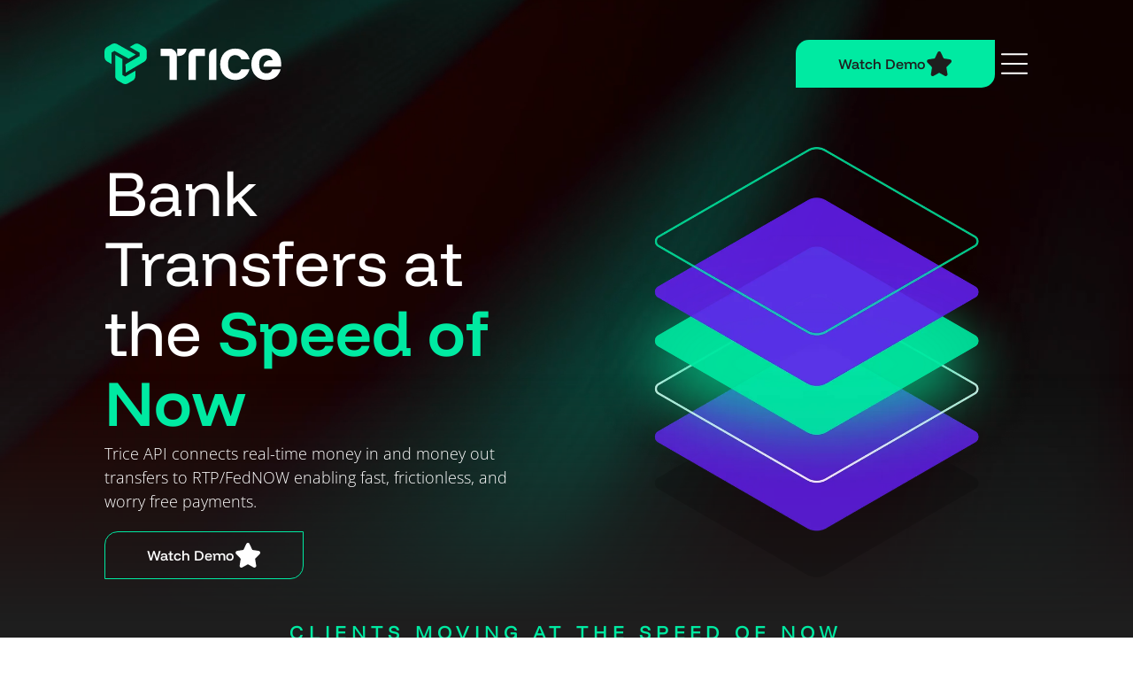

--- FILE ---
content_type: text/html;charset=utf-8
request_url: https://www.trice.co/
body_size: 41476
content:
<!doctype html >
<html xmlns="http://www.w3.org/1999/xhtml" lang="en"
      class="">
<head>
    <meta charset="utf-8">
    




































<script type="text/javascript">
    window._currentDevice = 'desktop';
    window.Parameters = window.Parameters || {
        HomeUrl: 'https://www.trice.co/',
        AccountUUID: '0ff2295c93ab4cceb1c1e6a937262810',
        SystemID: 'US_DIRECT_PRODUCTION',
        SiteAlias: '634d8b89',
        SiteType: atob('RFVEQU9ORQ=='),
        PublicationDate: 'Tue Sep 30 18:58:44 UTC 2025',
        ExternalUid: null,
        IsSiteMultilingual: false,
        InitialPostAlias: '',
        InitialPostPageUuid: '',
        InitialDynamicItem: '',
        DynamicPageInfo: {
            isDynamicPage: false,
            base64JsonRowData: 'null',
        },
        InitialPageAlias: 'home',
        InitialPageUuid: 'e533231e6eb641c5b9eaabce410db54f',
        InitialPageId: '39583406',
        InitialEncodedPageAlias: 'aG9tZQ==',
        InitialHeaderUuid: 'c2eed8f0b3884517b92533f86989a363',
        CurrentPageUrl: '',
        IsCurrentHomePage: true,
        AllowAjax: false,
        AfterAjaxCommand: null,
        HomeLinkText: 'Back To Home',
        UseGalleryModule: false,
        CurrentThemeName: 'Layout Theme',
        ThemeVersion: '500000',
        DefaultPageAlias: '',
        RemoveDID: true,
        WidgetStyleID: null,
        IsHeaderFixed: false,
        IsHeaderSkinny: false,
        IsBfs: true,
        StorePageAlias: 'null',
        StorePagesUrls: 'e30=',
        IsNewStore: 'false',
        StorePath: '',
        StoreId: 'null',
        StoreVersion: 0,
        StoreBaseUrl: '',
        StoreCleanUrl: true,
        StoreDisableScrolling: true,
        IsStoreSuspended: false,
        HasCustomDomain: true,
        SimpleSite: false,
        showCookieNotification: false,
        cookiesNotificationMarkup: 'null',
        translatedPageUrl: '',
        isFastMigrationSite: false,
        sidebarPosition: 'NA',
        currentLanguage: 'en',
        currentLocale: 'en',
        NavItems: '{}',
        errors: {
            general: 'There was an error connecting to the page.<br/> Make sure you are not offline.',
            password: 'Incorrect name/password combination',
            tryAgain: 'Try again'
        },
        NavigationAreaParams: {
            ShowBackToHomeOnInnerPages: true,
            NavbarSize: -1,
            NavbarLiveHomePage: 'https://www.trice.co/',
            BlockContainerSelector: '.dmBody',
            NavbarSelector: '#dmNav:has(a)',
            SubNavbarSelector: '#subnav_main'
        },
        hasCustomCode: true,
        planID: '7',
        customTemplateId: 'null',
        siteTemplateId: 'null',
        productId: 'DM_DIRECT',
        disableTracking: false,
        pageType: 'FROM_SCRATCH',
        isRuntimeServer: true,
        isInEditor: false,
        hasNativeStore: false,
        defaultLang: 'en',
        hamburgerMigration: null,
        isFlexSite: true
    };

    window.Parameters.LayoutID = {};
    window.Parameters.LayoutID[window._currentDevice] = 30;
    window.Parameters.LayoutVariationID = {};
    window.Parameters.LayoutVariationID[window._currentDevice] = 5;
</script>





















<!-- Injecting site-wide to the head -->




<!-- End Injecting site-wide to the head -->

<!-- Inject secured cdn script -->


<!-- ========= Meta Tags ========= -->
<!-- PWA settings -->
<script>
    function toHash(str) {
        var hash = 5381, i = str.length;
        while (i) {
            hash = hash * 33 ^ str.charCodeAt(--i)
        }
        return hash >>> 0
    }
</script>
<script>
    (function (global) {
    //const cacheKey = global.cacheKey;
    const isOffline = 'onLine' in navigator && navigator.onLine === false;
    const hasServiceWorkerSupport = 'serviceWorker' in navigator;
    if (isOffline) {
        console.log('offline mode');
    }
    if (!hasServiceWorkerSupport) {
        console.log('service worker is not supported');
    }
    if (hasServiceWorkerSupport && !isOffline) {
        window.addEventListener('load', function () {
            const serviceWorkerPath = '/runtime-service-worker.js?v=3';
            navigator.serviceWorker
                .register(serviceWorkerPath, { scope: './' })
                .then(
                    function (registration) {
                        // Registration was successful
                        console.log(
                            'ServiceWorker registration successful with scope: ',
                            registration.scope
                        );
                    },
                    function (err) {
                        // registration failed :(
                        console.log('ServiceWorker registration failed: ', err);
                    }
                )
                .catch(function (err) {
                    console.log(err);
                });
        });

        // helper function to refresh the page
        var refreshPage = (function () {
            var refreshing;
            return function () {
                if (refreshing) return;
                // prevent multiple refreshes
                var refreshkey = 'refreshed' + location.href;
                var prevRefresh = localStorage.getItem(refreshkey);
                if (prevRefresh) {
                    localStorage.removeItem(refreshkey);
                    if (Date.now() - prevRefresh < 30000) {
                        return; // dont go into a refresh loop
                    }
                }
                refreshing = true;
                localStorage.setItem(refreshkey, Date.now());
                console.log('refereshing page');
                window.location.reload();
            };
        })();

        function messageServiceWorker(data) {
            return new Promise(function (resolve, reject) {
                if (navigator.serviceWorker.controller) {
                    var worker = navigator.serviceWorker.controller;
                    var messageChannel = new MessageChannel();
                    messageChannel.port1.onmessage = replyHandler;
                    worker.postMessage(data, [messageChannel.port2]);
                    function replyHandler(event) {
                        resolve(event.data);
                    }
                } else {
                    resolve();
                }
            });
        }
    }
})(window);
</script>
<!-- Add manifest -->
<!-- End PWA settings -->



<link rel="canonical" href="https://www.trice.co/">

<meta id="view" name="viewport" content="initial-scale=1, minimum-scale=1, maximum-scale=5, viewport-fit=cover">
<meta name="apple-mobile-web-app-capable" content="yes">

<!--Add favorites icons-->

<link rel="icon" type="image/x-icon" href="https://irp.cdn-website.com/634d8b89/site_favicon_16_1744923695874.ico"/>

<!-- End favorite icons -->
<link rel="preconnect" href="https://lirp.cdn-website.com/"/>



<!-- render the required CSS and JS in the head section -->
<script id='d-js-dmapi'>
    window.SystemID = 'US_DIRECT_PRODUCTION';

    if (!window.dmAPI) {
        window.dmAPI = {
            registerExternalRuntimeComponent: function () {
            },
            getCurrentDeviceType: function () {
                return window._currentDevice;
            },
            runOnReady: (ns, fn) => {
                const safeFn = dmAPI.toSafeFn(fn);
                ns = ns || 'global_' + Math.random().toString(36).slice(2, 11);
                const eventName = 'afterAjax.' + ns;

                if (document.readyState === 'complete') {
                    $.DM.events.off(eventName).on(eventName, safeFn);
                    setTimeout(function () {
                        safeFn({
                            isAjax: false,
                        });
                    }, 0);
                } else {
                    window?.waitForDeferred?.('dmAjax', () => {
                        $.DM.events.off(eventName).on(eventName, safeFn);
                        safeFn({
                            isAjax: false,
                        });
                    });
                }
            },
            toSafeFn: (fn) => {
                if (fn?.safe) {
                    return fn;
                }
                const safeFn = function (...args) {
                    try {
                        return fn?.apply(null, args);
                    } catch (e) {
                        console.log('function failed ' + e.message);
                    }
                };
                safeFn.safe = true;
                return safeFn;
            }
        };
    }

    if (!window.requestIdleCallback) {
        window.requestIdleCallback = function (fn) {
            setTimeout(fn, 0);
        }
    }
</script>

<!-- loadCSS function header.jsp-->






<script id="d-js-load-css">
/**
 * There are a few <link> tags with CSS resource in them that are preloaded in the page
 * in each of those there is a "onload" handler which invokes the loadCSS callback
 * defined here.
 * We are monitoring 3 main CSS files - the runtime, the global and the page.
 * When each load we check to see if we can append them all in a batch. If threre
 * is no page css (which may happen on inner pages) then we do not wait for it
 */
(function () {
  let cssLinks = {};
  function loadCssLink(link) {
    link.onload = null;
    link.rel = "stylesheet";
    link.type = "text/css";
  }
  
    function checkCss() {
      const pageCssLink = document.querySelector("[id*='CssLink']");
      const widgetCssLink = document.querySelector("[id*='widgetCSS']");

        if (cssLinks && cssLinks.runtime && cssLinks.global && (!pageCssLink || cssLinks.page) && (!widgetCssLink || cssLinks.widget)) {
            const storedRuntimeCssLink = cssLinks.runtime;
            const storedPageCssLink = cssLinks.page;
            const storedGlobalCssLink = cssLinks.global;
            const storedWidgetCssLink = cssLinks.widget;

            storedGlobalCssLink.disabled = true;
            loadCssLink(storedGlobalCssLink);

            if (storedPageCssLink) {
                storedPageCssLink.disabled = true;
                loadCssLink(storedPageCssLink);
            }

            if(storedWidgetCssLink) {
                storedWidgetCssLink.disabled = true;
                loadCssLink(storedWidgetCssLink);
            }

            storedRuntimeCssLink.disabled = true;
            loadCssLink(storedRuntimeCssLink);

            requestAnimationFrame(() => {
                setTimeout(() => {
                    storedRuntimeCssLink.disabled = false;
                    storedGlobalCssLink.disabled = false;
                    if (storedPageCssLink) {
                      storedPageCssLink.disabled = false;
                    }
                    if (storedWidgetCssLink) {
                      storedWidgetCssLink.disabled = false;
                    }
                    // (SUP-4179) Clear the accumulated cssLinks only when we're
                    // sure that the document has finished loading and the document 
                    // has been parsed.
                    if(document.readyState === 'interactive') {
                      cssLinks = null;
                    }
                }, 0);
            });
        }
    }
  

  function loadCSS(link) {
    try {
      var urlParams = new URLSearchParams(window.location.search);
      var noCSS = !!urlParams.get("nocss");
      var cssTimeout = urlParams.get("cssTimeout") || 0;

      if (noCSS) {
        return;
      }
      if (link.href && link.href.includes("d-css-runtime")) {
        cssLinks.runtime = link;
        checkCss();
      } else if (link.id === "siteGlobalCss") {
        cssLinks.global = link;
        checkCss();
      } 
      
      else if (link.id && link.id.includes("CssLink")) {
        cssLinks.page = link;
        checkCss();
      } else if (link.id && link.id.includes("widgetCSS")) {
        cssLinks.widget = link;
        checkCss();
      }
      
      else {
        requestIdleCallback(function () {
          window.setTimeout(function () {
            loadCssLink(link);
          }, parseInt(cssTimeout, 10));
        });
      }
    } catch (e) {
      throw e
    }
  }
  window.loadCSS = window.loadCSS || loadCSS;
})();
</script>



<script data-role="deferred-init" type="text/javascript">
    /* usage: window.getDeferred(<deferred name>).resolve() or window.getDeferred(<deferred name>).promise.then(...)*/
    function Def() {
        this.promise = new Promise((function (a, b) {
            this.resolve = a, this.reject = b
        }).bind(this))
    }

    const defs = {};
    window.getDeferred = function (a) {
        return null == defs[a] && (defs[a] = new Def), defs[a]
    }
    window.waitForDeferred = function (b, a, c) {
        let d = window?.getDeferred?.(b);
        d
            ? d.promise.then(a)
            : c && ["complete", "interactive"].includes(document.readyState)
                ? setTimeout(a, 1)
                : c
                    ? document.addEventListener("DOMContentLoaded", a)
                    : console.error(`Deferred  does not exist`);
    };
</script>
<style id="forceCssIncludes">
    /* This file is auto-generated from a `scss` file with the same name */

.videobgwrapper{overflow:hidden;position:absolute;z-index:0;width:100%;height:100%;top:0;left:0;pointer-events:none;border-radius:inherit}.videobgframe{position:absolute;width:101%;height:100%;top:50%;left:50%;transform:translateY(-50%) translateX(-50%);object-fit:fill}#dm video.videobgframe{margin:0}@media (max-width:767px){.dmRoot .dmPhotoGallery.newPhotoGallery:not(.photo-gallery-done){min-height:80vh}}@media (min-width:1025px){.dmRoot .dmPhotoGallery.newPhotoGallery:not(.photo-gallery-done){min-height:45vh}}@media (min-width:768px) and (max-width:1024px){.responsiveTablet .dmPhotoGallery.newPhotoGallery:not(.photo-gallery-done){min-height:45vh}}#dm [data-show-on-page-only]{display:none!important}#dmRoot div.stickyHeaderFix div.site_content{margin-top:0!important}#dmRoot div.stickyHeaderFix div.hamburger-header-container{position:relative}
    

</style>
<style id="cssVariables" type="text/css">
    :root {
  --color_1: rgba(30, 30, 30, 1);
  --color_2: rgba(0, 234, 162, 1);
  --color_3: rgba(255, 255, 255, 1);
  --color_4: rgba(99, 32, 238, 1);
  --color_5: rgba(99, 227, 235, 1);
  --max-content-width_1: 1200px;
}
</style>


<style id="hideAnimFix">
  .dmDesktopBody:not(.editGrid) [data-anim-desktop]:not([data-anim-desktop='none']), .dmDesktopBody:not(.editGrid) [data-anim-extended] {
    visibility: hidden;
  }

  .dmDesktopBody:not(.editGrid) .dmNewParagraph[data-anim-desktop]:not([data-anim-desktop='none']), .dmDesktopBody:not(.editGrid) .dmNewParagraph[data-anim-extended] {
    visibility: hidden !important;
  }


  #dmRoot:not(.editGrid) .flex-element [data-anim-extended] {
    visibility: hidden;
  }

</style>



<style id="criticalCss">
    @charset "UTF-8";.videobgframe,.videobgwrapper{position:absolute;height:100%}#dmRoot:not(.editGrid) .flex-element [data-anim-extended],:not(.runtime-module-container) .layout-drawer,:not(.runtime-module-container) .layout-drawer-overlay{visibility:hidden}#dm .dmInner .dmWidget,#flex-header [data-widget-type=image],.imageWidget a,.text-align-center{text-align:center}@font-face{font-family:FontAwesome;font-display:block;src:url(https://static.cdn-website.com/fonts/fontawesome-webfont.eot?v=6);src:url(https://static.cdn-website.com/fonts/fontawesome-webfont.eot?#iefix&v=6) format("embedded-opentype"),url(https://static.cdn-website.com/fonts/fontawesome-webfont.woff?v=6) format("woff"),url(https://static.cdn-website.com/fonts/fontawesome-webfont.ttf?v=6) format("truetype"),url(https://static.cdn-website.com/fonts/fontawesome-webfont.svg#fontawesomeregular?v=6) format("svg");font-weight:400;font-style:normal}@font-face{font-family:'Open Sans';font-style:normal;font-weight:300 800;font-stretch:100%;font-display:swap;src:url(https://irp.cdn-website.com/fonts/s/opensans/v43/memvYaGs126MiZpBA-UvWbX2vVnXBbObj2OVTS-muw.woff2) format('woff2');unicode-range:U+0000-00FF,U+0131,U+0152-0153,U+02BB-02BC,U+02C6,U+02DA,U+02DC,U+0304,U+0308,U+0329,U+2000-206F,U+20AC,U+2122,U+2191,U+2193,U+2212,U+2215,U+FEFF,U+FFFD}.videobgwrapper{overflow:hidden;z-index:0;width:100%;top:0;left:0;border-radius:inherit}.videobgframe{width:101%;top:50%;left:50%;transform:translateY(-50%) translateX(-50%);object-fit:fill}#dm video.videobgframe{margin:0}:root{--color_1:rgba(30, 30, 30, 1);--color_2:rgba(0, 234, 162, 1);--color_3:rgba(255, 255, 255, 1);--color_4:rgba(99, 32, 238, 1);--color_5:rgba(99, 227, 235, 1);--max-content-width_1:1200px}[data-layout-grid]{display:-ms-grid;display:grid;justify-content:start;align-items:start;-ms-grid-columns:minmax(0,1fr);grid-template-columns:minmax(0,1fr)}[data-layout-grid]>.flex-element.group{display:flex;flex-direction:row;justify-content:flex-start;align-items:center;justify-self:center;align-self:start;order:0;max-width:1200px}[data-layout-grid]>.flex-element.group>.flex-element.group{align-items:flex-start;align-self:stretch}.flex-element.group,.flex-element.inner-grid,[data-layout-grid],[data-layout-grid]>.flex-element.group,[data-layout-grid]>.flex-element.group>.flex-element.group{background-size:cover;background-repeat:no-repeat;background-position:50% 50%;position:relative}.flex-element.group,[data-layout-grid]>.flex-element.group>.flex-element.group{max-width:100%;display:flex;flex-direction:column;justify-content:center}.flex-element.inner-grid{display:-ms-grid;display:grid;justify-content:start;align-items:start;column-gap:0;row-gap:0;width:50%;-ms-grid-columns:minmax(0,1fr);grid-template-columns:minmax(0,1fr)}.flex-element.widget-wrapper{position:relative;min-width:10px;min-height:10px}#dm [data-flex-id] .widget-wrapper>[data-element-type]{width:100%;height:100%;margin:0;padding:0}[data-flex-id] .widget-wrapper [data-element-type=image] img,[data-flex-id] .widget-wrapper [data-element-type=image] img[width][height]{object-fit:cover;width:100%;height:100%}[data-flex-id] .flex-element.grid>.flex-element,[data-flex-id] .flex-element.inner-grid>.flex-element{-ms-grid-column:1;grid-column-start:1;-ms-grid-column-span:1;grid-column-end:span 1;-ms-grid-row:1;grid-row-start:1;-ms-grid-row-span:1;grid-row-end:span 1}[data-widget-type]:has(>.dmWidget.flexButton){display:-ms-grid;display:grid;-ms-grid-columns:minmax(0,1fr);grid-template-columns:minmax(0,1fr);-ms-grid-rows:minmax(0,1fr);grid-template-rows:minmax(0,1fr)}#flex-header[data-sticky]{position:-webkit-sticky!important;position:sticky!important;top:0!important;z-index:13!important}#flex-header[data-overlapping]{position:absolute!important;width:100%!important;z-index:101}#flex-header[data-overlapping]~.layout-drawer{z-index:101}#flex-header[data-overlapping][data-sticky]{margin-top:0!important;position:fixed!important;width:100%!important}.dmInner{position:relative;background:#fff;min-width:auto!important}a,button{font-family:inherit}#dmRoot{text-decoration-skip-ink:none}#site_content,[data-flex-id]{position:relative}[data-layout-grid]{-ms-grid-rows:minmax(0,max-content)!important;grid-template-rows:minmax(0,-webkit-max-content)!important;grid-template-rows:minmax(0,max-content)!important}.flex-widgets-container{display:none}body.fix-mobile-scrolling{overflow:initial}*,:after,:before{box-sizing:border-box}.video-ssr .videobgframe{object-fit:cover}#dm video{max-width:100%!important;display:block;margin:10px auto}a,img{vertical-align:top}.dmOuter{word-wrap:break-word}img{max-width:100%;-ms-interpolation-mode:bicubic;display:inline-block}#dmFlexHeaderContainer{display:inline}#flex-sticky{position:fixed;inset:0;z-index:20}#flex-sticky [data-layout-grid]>.flex-element.group>.flex-element.group>.flex-element.inner-grid{width:100vw;height:100dvh;-ms-grid-rows:1fr;grid-template-rows:1fr;-ms-grid-columns:minmax(0,1fr);grid-template-columns:minmax(0,1fr)}#flex-sticky [data-layout-grid]>.flex-element.group>.flex-element.group>.flex-element.inner-grid>.flex-element{-ms-grid-row:1;-ms-grid-row-span:1;-ms-grid-column:1;-ms-grid-column-span:1;grid-area:1/1/2/2;max-width:fill-available;max-width:-webkit-fill-available}@media (min-width:1025px){[data-video-bg]{min-height:100px}[data-hidden-on-desktop]{display:none!important}[data-layout-grid]>.flex-element.group{max-width:var(--max-content-width_1,1200px)}[data-version] [class*=" font-size-"],[data-version] [class*=" size-"],[data-version] [class^=font-size-]{font-size:calc(var(--font-size) *var(--font-unit,1px))!important}}@media (min-width:768px) and (max-width:1024px){[data-hidden-on-tablet]{display:none!important}[data-version] [class*=" t-size-"],[data-version] [class*=" t-font-size-"],[data-version] [class^=t-size-]{font-size:calc(var(--font-size) *var(--t-font-unit,1px))!important}}@media (max-width:767px){[data-hidden-on-mobile]{display:none!important}[data-version] [class*=" m-font-size-"],[data-version] [class*=" m-size-"],[data-version] [class^=m-font-size-]{font-size:calc(var(--font-size) *var(--m-font-unit,1px))!important}}@media (max-width:1024px){[data-layout-grid]>.flex-element.group{max-width:1200px}}body{container-type:inline-size;container-name:body;-webkit-overflow-scrolling:touch}:not(.runtime-module-container) .layout-drawer{position:fixed;transform:translate(-100%,-100%)}:not(.runtime-module-container) .layout-drawer[data-origin=side-reverse]{transform:translate(100%,0)}:not(.runtime-module-container) .layout-drawer-overlay{opacity:0}.runtime-module-container{width:100%}.runtime-module-container .layout-drawer,.runtime-module-container .layout-drawer-overlay{visibility:visible;height:100%;position:fixed;top:0;left:0}.runtime-module-container .layout-drawer{background-color:#fff;width:75vw;transform:translate(-100%,0);overflow:auto;-webkit-overflow-scrolling:auto;z-index:13;display:flex;flex-direction:column}.runtime-module-container .layout-drawer[data-origin=side-reverse]{transform:translate(100%,0);left:auto;right:0}.runtime-module-container .layout-drawer-overlay{width:100vw;background-color:rgba(0,0,0,.4);opacity:0;z-index:6}@media (min-width:1025px){[data-flex-site] .layout-drawer:not([data-origin=top]){width:30vw}}@media (min-width:768px) and (max-width:1024px){[data-flex-site] .layout-drawer:not([data-origin=top]){width:50vw}}[data-flex-site] .layout-drawer [data-flex-id]{flex:1 0 auto}.main-navigation.unifiednav .unifiednav__container .unifiednav__item:not(.unifiednav__item_has-sub-nav) .icon{display:none}#dm .main-navigation.unifiednav[data-nav-structure=VERTICAL][data-show-vertical-sub-items=HIDE]>.unifiednav__container:not([data-depth])>.unifiednav__item-wrap .unifiednav__item.dmNavItemSelected>.nav-item-text .icon::before{transform:rotate(180deg)}@media (max-width:767px){[data-flex-site] .layout-drawer:not([data-origin=top]){width:80vw}#dm .dmInner .dmWidget{width:100%}}#dm .dmInner .dmWidget:not(.displayNone){display:inline-block}#dm .dmInner .dmWidget.flexButton:not(.displayNone){display:flex}#dm .dmInner .dmWidget.flexButton:not(.displayNone).flexButtonIcon{gap:10px}#dm .dmInner .dmWidget.flexButton:not(.displayNone).flexButtonIcon:after{content:none}#dm .dmInner .dmWidget.flexButton:not(.displayNone).flexButtonIcon .text{width:auto;flex-grow:0}#dm .dmInner .dmWidget.flexButton:not(.displayNone).flexButtonIcon .icon{display:none}#dm .dmInner .dmWidget.flexButton:not(.displayNone).flexButtonIcon .iconBg{margin:0;position:static;width:20px;height:20px;background-color:var(--btn-icon-color);-webkit-mask-repeat:no-repeat;mask-repeat:no-repeat;-webkit-mask-size:contain;mask-size:contain;-webkit-mask-position:center;mask-position:center;-webkit-mask-image:url(https://static.cdn-website.com/runtime/button-widget-start-icon.svg);mask-image:url(https://static.cdn-website.com/runtime/button-widget-start-icon.svg)}#dm .dmInner .dmWidget.flexButton{display:flex;align-items:center;justify-content:center;padding:10px 7px}#dm .dmInner .dmWidget.flexButton .text{padding:0!important;flex-grow:1;max-width:-webkit-max-content;max-width:max-content}#dm .dmInner .dmWidget.flexButton:after{display:none}#dm .dmInner .dmWidget{text-decoration:none;margin:10px 0;clear:both;position:relative;line-height:22px;box-shadow:none;background-image:none;padding:0;height:auto;border-style:solid;white-space:nowrap}#dm .dmInner .dmWidget:after{content:"";display:inline-block;height:100%;vertical-align:middle;width:0;margin-right:-.25em}#dm .dmInner .dmWidget .iconBg{position:absolute;left:0;width:50px;top:50%;margin-top:-13px}#dm .dmWidget .text{display:inline-block;vertical-align:middle;font-size:1.125em;line-height:normal;white-space:normal;padding:10px 7px;max-width:98%}#dm div.dmContent [class*=" icon-"],[class*=" icon-"]{font-family:FontAwesome!important;font-weight:400;font-style:normal;text-decoration:inherit;-webkit-font-smoothing:antialiased}[class*=" icon-"]:before{text-decoration:none;display:inline-block;speak:none}a [class*=" icon-"]{display:inline}[class*=" icon-"]{display:inline;width:auto;height:auto;line-height:normal;vertical-align:baseline;background-image:none;background-position:0 0;background-repeat:repeat;margin-top:0}.icon-star:before{content:"\f005"}.icon-angle-down:before{content:"\f107"}.imageWidget{position:relative}.imageWidget a{font-style:italic}.imageWidget img[width][height]{height:auto}[data-flex-site] #flex-header .imageWidget:after{content:none}[data-flex-site] #flex-header .imageWidget:before{font-size:80px;transform:none}.hamburgerButton{display:block;background-color:transparent;border:0;padding:0;margin:0}.hamburgerButton,.hamburgerButton svg{width:100%;height:100%}.dmNewParagraph[data-version]{line-height:initial}.dmNewParagraph[data-version] .text-align-left{text-align:left!important}.dmNewParagraph[data-version] .text-align-center{text-align:center!important}.dmNewParagraph[data-version] [class*=size-]{width:auto!important;height:auto!important}.dmNewParagraph[data-version] h1,.dmNewParagraph[data-version] h4,.dmNewParagraph[data-version] p{margin-top:0;margin-bottom:0}@media (max-width:767px){.dmRoot .dmNewParagraph[data-version] .m-text-align-left{text-align:left!important}}img[width][height]{height:auto}@media all{#dm div.dmContent h1{color:#666}#dm div.dmInner{font-family:FunnelDisplay-Regular;color:rgba(255,255,255,1)}#dm div.dmContent h1,#dm div.dmNewParagraph p{color:var(--color_3);direction:ltr;font-style:normal}#dm div.dmContent h1{font-family:FunnelDisplay-SemiBold;font-weight:700;text-decoration:none}#dm div.dmContent .dmNewParagraph[data-version] h1{text-decoration:inherit}#dm div.dmContent .dmNewParagraph[data-version] h1 *{text-decoration:none}#dm div.dmNewParagraph p{font-family:"Open Sans","Open Sans Fallback";font-weight:400;text-decoration:none;letter-spacing:initial}#dm div.dmContent h4{color:var(--color_2);direction:ltr;font-family:FunnelDisplay-Light;font-weight:700;font-style:normal;text-decoration:none;letter-spacing:.3em;text-transform:uppercase}#dm div.dmContent .dmNewParagraph[data-version] h4{text-decoration:inherit}#dm div.dmContent .dmNewParagraph[data-version] h4 *{text-decoration:none}:root{--btn-text-direction:ltr;--btn-border-r-color:var(--btn-border-color);--btn-border-l-color:var(--btn-border-color);--btn-border-b-width:var(--btn-border-width);--btn-border-width:1px;--btn-border-radius:1px;--btn-border-t-width:var(--btn-border-width);--btn-border-tl-radius:15px;--btn-border-br-radius:15px;--btn-border-bl-radius:0px;--btn-bg-color:var(--color_2);--btn-border-color:rgba(0, 0, 0, 0);--btn-border-tr-radius:0px;--btn-border-r-width:var(--btn-border-width);--btn-border-b-color:var(--btn-border-color);--btn-border-l-width:var(--btn-border-width);--btn-border-t-color:var(--btn-border-color);--btn-text-align:center;--btn-text-color:var(--color_1);--btn-text-decoration:none;--btn-text-font-weight:400;--btn-text-font-family:FunnelDisplay-Medium;--btn-icon-color:var(--color_1);--btn-icon-fill:rgb(0, 0, 238);--btn-icon-wrpr-display:none;--btn-hover-border-b-color:var(--btn-hover-border-color);--btn-hover-bg:var(--color_5);--btn-hover-border-t-color:var(--btn-hover-border-color);--btn-hover-border-r-color:var(--btn-hover-border-color);--btn-hover-border-l-color:var(--btn-hover-border-color);--btn-hover-border-color:rgba(0, 0, 0, 0);--btn-hover-text-color:var(--color_1);--btn-hover-text-font-weight:var(--btn-text-font-weight);--btn-hover-text-decoration:var(--btn-text-decoration);--btn-hover-text-font-style:var(--btn-text-font-style);--section-padding-top:4%;--section-padding-left:0%;--section-padding-right:0%;--section-padding-bottom:4%;--column-padding-top:16px;--column-padding-right:16px;--column-padding-left:16px;--column-padding-bottom:16px;--inner-column-padding-left:16px;--inner-column-padding-right:16px;--inner-column-padding-top:16px;--inner-column-padding-bottom:16px}.button_2{--btn-border-l-color:rgb(0, 234, 162);--btn-border-r-color:rgb(0, 234, 162);--btn-border-b-width:1px;--btn-text-direction:ltr;--btn-border-radius:1px;--btn-border-t-width:1px;--btn-border-tl-radius:15px;--btn-border-br-radius:15px;--btn-border-bl-radius:0px;--btn-bg-color:rgba(0, 0, 0, 0);--btn-border-r-width:1px;--btn-border-tr-radius:0px;--btn-border-b-color:rgb(0, 234, 162);--btn-border-l-width:1px;--border-style:solid;--btn-border-t-color:rgb(0, 234, 162);--btn-text-align:center;--btn-text-color:var(--color_3);--btn-text-decoration:none;--btn-text-font-weight:400;--btn-icon-color:rgb(0, 0, 238);--btn-icon-fill:rgb(0, 0, 238);--btn-icon-wrpr-display:none;--btn-hover-border-b-color:var(--btn-hover-border-color);--btn-hover-bg:rgba(0, 0, 0, 0);--btn-hover-border-t-color:var(--btn-hover-border-color);--btn-hover-border-r-color:var(--btn-hover-border-color);--btn-hover-border-l-color:var(--btn-hover-border-color);--btn-hover-border-color:var(--color_5);--btn-hover-text-color:var(--color_3);--btn-hover-text-font-weight:var(--btn-text-font-weight);--btn-hover-text-decoration:var(--btn-text-decoration);--btn-hover-text-font-style:var(--btn-text-font-style)}}@media (min-width:1025px){#dm DIV.dmOuter DIV.dmInner{background-image:none;background-color:var(--color_1)}#dm div.dmInner{font-size:18px}#dm div.dmNewParagraph p{font-size:16px}#dm div.dmContent h1{font-size:50px}#dm div.dmContent h4{font-size:24px}:root{--btn-text-font-size:16px}[data-version] .font-size-72,[data-version] .size-72{--font-size:72}[data-version] .font-size-18,[data-version] .size-18{--font-size:18}[data-version] .font-size-21,[data-version] .size-21{--font-size:21}}@media (min-width:768px) and (max-width:1024px){#dm div.dmInner,#dm div.dmNewParagraph p{font-size:16px}#dm div.dmContent h1{font-size:50px}#dm div.dmContent h4{font-size:20px}#dm DIV.dmOuter DIV.dmInner{background-color:var(--color_1)}:root{--btn-text-font-size:14px}}@media (min-width:0px) and (max-width:767px){#dm div.dmInner,#dm div.dmNewParagraph p{font-size:16px}#dm div.dmContent h1{font-size:40px}#dm div.dmContent h4{font-size:18px}#dm DIV.dmOuter DIV.dmInner{background-color:var(--color_1)}.button_2,:root{--btn-text-font-size:18px}:root{--section-padding-left:4%;--section-padding-right:4%}}#dm .dmWidget.button_2:not([data-buttonstyle]),#dm .dmWidget:not([data-buttonstyle]){overflow:initial;background-clip:border-box;border-radius:1px}#dm .dmWidget.button_2:not([data-buttonstyle]) .text,#dm .dmWidget.button_2:not([data-buttonstyle]).flexButton,#dm .dmWidget:not([data-buttonstyle]) .text,#dm .dmWidget:not([data-buttonstyle]).flexButton{padding:16px 0}#dm .dmWidget.button_2:not([data-buttonstyle]) .iconBg,#dm .dmWidget:not([data-buttonstyle]) .iconBg{display:none}#dm div.dmInner #site_content .dmWidget{background-color:var(--btn-bg-color);border-color:var(--btn-border-color);border-bottom-color:var(--btn-border-b-color);border-left-color:var(--btn-border-l-color);border-right-color:var(--btn-border-r-color);border-top-color:var(--btn-border-t-color);border-radius:var(--btn-border-radius);border-bottom-left-radius:var(--btn-border-bl-radius);border-bottom-right-radius:var(--btn-border-br-radius);border-top-left-radius:var(--btn-border-tl-radius);border-top-right-radius:var(--btn-border-tr-radius);border-width:var(--btn-border-width);border-bottom-width:var(--btn-border-b-width);border-left-width:var(--btn-border-l-width);border-right-width:var(--btn-border-r-width);border-top-width:var(--btn-border-t-width);direction:var(--btn-text-direction);text-align:var(--btn-text-align)}#dm div.dmInner #site_content .dmWidget span.text{color:var(--btn-text-color);font-family:var(--btn-text-font-family);font-size:var(--btn-text-font-size);font-weight:var(--btn-text-font-weight);text-decoration:var(--btn-text-decoration)}#dm div.dmInner #site_content .dmWidget span.icon{color:var(--btn-icon-color);fill:var(--btn-icon-fill)}#dm div.dmInner #site_content .dmWidget:not([data-buttonstyle]) .iconBg{display:var(--btn-icon-wrpr-display)}.dmBody [data-layout-grid]>.flex-element.group{padding-bottom:var(--section-padding-bottom);padding-left:var(--section-padding-left);padding-right:var(--section-padding-right);padding-top:var(--section-padding-top)}.dmBody [data-layout-grid]>.flex-element.group>.flex-element.group{padding-bottom:var(--column-padding-bottom);padding-left:var(--column-padding-left);padding-right:var(--column-padding-right);padding-top:var(--column-padding-top)}.dmBody [data-layout-grid]>.flex-element.group>.flex-element.group .flex-element.group:not([data-layout-type] *):not([data-layout-type]){padding-bottom:var(--inner-column-padding-bottom);padding-left:var(--inner-column-padding-left);padding-right:var(--inner-column-padding-right);padding-top:var(--inner-column-padding-top)}@media all{#dm .dmInner .u_1619585415{width:100%!important}#dm .dmInner div#hamburger-drawer.layout-drawer{background-color:var(--color_1)!important}#dm .dmInner a.u_1466186336 .iconBg{display:inline-block!important;order:1!important;mask-image:url(https://irp.cdn-website.com/634d8b89/icon/Button_arrow-4c319c5f.svg)!important;width:32px!important;height:32px!important}#dm .dmInner div.u_1062391853 img{object-fit:contain!important}#dm .dmInner a.u_1466186336{border-radius:15px 0!important}}@media (min-width:768px) and (max-width:1024px){.button_2,:root{--btn-text-font-size:16px}:root{--section-padding-left:2%;--section-padding-right:2%}div[dmtemplateid=FlexHeader] .layout-drawer-overlay{background-color:rgba(0,0,0,.6)!important}}@media all{#flex-header{background-color:rgba(255,255,255,0);padding-top:10px;padding-bottom:10px;background-image:initial}#\36 3a049ca0d35b55b4ef2a5c3,#b6c4423b{height:auto;max-width:100%;align-self:auto;grid-area:auto/auto/auto/auto}#\36 3a049ca0d35b55b4ef2a5c3{width:561px;order:1}#b6c4423b{width:204px;justify-self:auto;order:2;min-height:8px;margin:0}#group_0e2,#group_q3e{min-height:auto;max-height:100%;row-gap:24px;padding:0;margin:0}#\36 3da2bfbeae8da42b2353a44{width:auto;height:auto;max-width:100%;justify-self:auto;order:1;align-self:center;grid-area:auto/auto/auto/auto}#c0504b3a,#widget_url{height:auto;max-width:100%;justify-self:auto;align-self:auto;order:0}#c0504b3a{width:70%;grid-area:auto/auto/auto/auto}#group_0e2{flex-direction:row;justify-content:flex-start;align-items:flex-start;width:19.449010709096452%;column-gap:6%;height:auto;justify-self:auto;align-self:auto;order:1;grid-area:auto/auto/auto/auto}#widget_url{width:99.99978474177982%;grid-area:auto/auto/auto/auto}#\39 6cd0d32,#widget_6hn{justify-self:auto;height:auto;max-width:100%;grid-area:auto/auto/auto/auto}#widget_6hn{width:175px;order:0;align-self:flex-start}#group_q3e{flex-direction:row;justify-content:flex-start;align-items:center;width:100%;column-gap:4%;order:2;justify-self:auto;align-self:auto;grid-area:auto/auto/auto/auto}#\39 6cd0d32{width:50%;align-self:auto;order:2}#widget_f1t{width:99.99922402086521%;height:auto;max-width:100%;justify-self:auto;align-self:auto;order:0;grid-area:auto/auto/auto/auto}}@media (min-width:768px) and (max-width:1024px){#flex-header{padding:10px 0}#group_hs0{flex-direction:row;flex-wrap:nowrap;padding-bottom:0;row-gap:40px;justify-self:auto;align-self:auto;width:100%;order:1;align-items:flex-start;margin:0;grid-area:auto/auto/auto/auto}}@media (max-width:767px){#group_hs0,#group_q3e{width:99.99508034120214%}#group_0e2,#group_hs0,#group_q3e,#widget_url{align-self:auto;margin:0;grid-area:auto/auto/auto/auto}#group_0e2{flex-direction:row;flex-wrap:nowrap;row-gap:10px;align-items:flex-start;justify-content:flex-start;width:119px;min-height:auto;padding-bottom:7px;column-gap:3%;justify-self:auto;order:1}#group_hs0{align-items:flex-end;height:auto;min-height:262px;flex-direction:row;flex-wrap:nowrap;justify-content:space-between;order:1;justify-self:auto}#widget_url{width:59.99697980855883%;order:0;justify-self:auto}#group_q3e{flex-direction:column;flex-wrap:nowrap;justify-self:auto;order:2;row-gap:20px}}@media all{#\31 a900862,#\38 95c71d3{background-size:cover;background-repeat:no-repeat;background-position:50% 50%;display:flex;position:relative;max-width:100%;width:100%;max-height:100%;row-gap:24px;align-self:auto;grid-area:auto/auto/auto/auto;padding:0;margin:0}#\31 56996c6{width:100%;height:auto;max-width:100%;justify-self:auto;align-self:auto;order:0;grid-area:auto/auto/auto/auto}#\38 95c71d3{flex-direction:row;justify-content:flex-start;align-items:center;min-height:auto;column-gap:4%;order:2}#\34 d6cac48{width:auto;height:auto;max-width:100%;justify-self:auto;order:1;align-self:center;grid-area:auto/auto/auto/auto}#\31 a900862{flex-direction:row;justify-content:flex-start;align-items:flex-start;min-height:61px;column-gap:0;height:auto;justify-self:auto;order:1}#\39 d047ce9,#a1f8711f{column-gap:4%;width:100%;margin:0}#\39 d047ce9{min-height:8px;row-gap:8px;min-width:4%;align-items:flex-end;justify-content:flex-end;padding:16px 8%}#a1f8711f{min-height:0;row-gap:24px;padding:4% 0 2%}#\31 2a003a5 a{background-color:rgba(0,0,0,0)}#\31 2a003a5 svg{fill:var(--color_2)}#\31 2a003a5{width:25px;height:25px}#\39 411e97e{width:39.76%;height:auto;max-width:100%;order:0;justify-self:auto;align-self:flex-start;margin-top:0;margin-bottom:0;grid-area:auto/auto/auto/auto}}@media (min-width:768px) and (max-width:1024px){#a1f8711f{padding-left:4%;padding-right:4%;padding-bottom:4%}#\39 d047ce9{padding-bottom:6px}#\39 411e97e{width:50%}}@media (max-width:767px){#\39 d047ce9{width:100%;min-height:62px;height:auto;padding-bottom:6px;padding-left:0;padding-right:0}#a1f8711f{min-height:unset;flex-direction:column;padding:7% 10%}#\39 411e97e{width:59%}}@media all{#\30 428cac4,#c6acac03{min-height:8px;column-gap:4%;row-gap:24px;min-width:4%;margin:0}#\38 43261fd,#widget_u38{height:auto;max-width:100%;order:0;grid-area:auto/auto/auto/auto}#c6acac03{flex-direction:row;justify-content:flex-start;align-items:center;width:67.28629856850715%;padding:6px 16px}#\38 43261fd{width:200px}#\31 dc303d7{min-height:0;column-gap:0;row-gap:0;width:100%;flex-wrap:nowrap;max-width:none;padding:1.5% 8% .5%;margin:0}#\30 428cac4{flex-direction:row;width:32.62%;justify-content:flex-end;align-items:center;padding:16px}#\39 94db23b svg{fill:var(--color_3)}#\39 94db23b{width:30px;height:30px;max-width:100%;order:1}#\39 94db23b .hamburgerButton{border-style:solid;border-width:0;border-color:var(--color_3)}#widget_u38.flex-element.widget-wrapper>[data-element-type].flexButton.dmWidget{padding:10px 5%}#widget_u38{width:225px;justify-self:auto;align-self:auto;margin-right:2%}}@media (min-width:768px) and (max-width:1024px){#\30 428cac4,#c6acac03{padding-left:0;padding-right:0}#\38 43261fd{width:55.9%;height:auto}#\31 dc303d7{padding-left:5%;padding-right:5%}#\30 428cac4{width:49.13374805598756%}#c6acac03{width:50.66%}#widget_u38{width:200px;min-height:5px}}@media (max-width:767px){#c6acac03{width:59.94%;justify-content:flex-start;min-height:8px;padding:16px 0}#\38 43261fd{height:auto;width:145px;justify-self:auto;align-self:auto;order:0;margin:0;grid-area:auto/auto/auto/auto}#\31 dc303d7{padding-left:7%;padding-right:7%;min-height:0;flex-direction:row;flex-wrap:nowrap;padding-top:3%}#\30 428cac4{align-items:center;width:39.50617283950617%;min-height:8px;padding-right:0;padding-left:0}}@media all{#\37 777e369,#f18f3a88{column-gap:4%;row-gap:24px;width:100%;padding:0;margin:0}#f18f3a88{min-height:240px;max-width:none;flex-wrap:nowrap}#\33 e6db99a{grid-template-rows:minmax(300px,max-content);width:100%;max-width:100%}#\37 777e369{min-height:8px;min-width:4%}}@media (min-width:768px) and (max-width:1024px){#f18f3a88{padding-left:2%;padding-right:2%}}@media (max-width:767px){#f18f3a88{min-height:0;flex-direction:column;padding-left:4%;padding-right:4%;flex-wrap:nowrap}#\37 777e369{width:100%;min-height:80px;align-items:center}}@media all{#dm .dmInner div.u_1885104908 img{object-position:100% 50%!important;object-fit:contain!important}#dm .dmInner a.u_1764497493 .iconBg{display:inline-block!important;order:1!important;mask-image:url(https://irp.cdn-website.com/634d8b89/icon/arrows_green_right.svg)!important;background-color:var(--color_3)!important;width:32px!important;height:32px!important}#dm .dmInner a.u_1764497493{gap:15px!important}#widget_sqa,#widget_t0a{width:100%;height:auto;max-width:100%}#\36 3d24979f4a54e38542a8abe{border-width:0;border-color:rgba(0,0,0,1);border-style:solid;background-color:rgba(0,0,0,0)}#\36 3d24979f4a54e38542a8abb{min-height:8px;column-gap:4%;row-gap:0;width:100%;min-width:4%;background-color:rgba(0,0,0,0);justify-content:flex-start;padding:0;margin:0}#\36 3d24979f4a54e38542a8abc{min-height:auto;column-gap:4%;row-gap:24px;max-width:none;width:100%;flex-wrap:nowrap;padding:0 0 5%;margin:0}#widget_t0a.flex-element.widget-wrapper>[data-element-type]{padding-bottom:1%}#widget_t0a{order:0}#widget_sqa{order:2}}@media (min-width:768px) and (max-width:1024px){#\36 3d24979f4a54e38542a8abc{padding-left:2%;padding-right:2%}}@media (max-width:767px){#\36 3d24979f4a54e38542a8abb{min-height:80px;align-items:center;width:100%}#\36 3d24979f4a54e38542a8abc{min-height:0;flex-direction:column;padding-left:0;padding-right:0;flex-wrap:nowrap}#widget_t0a.flex-element.widget-wrapper>[data-element-type]{padding-left:7%;padding-right:7%;padding-bottom:3%}}@media all{#widget_28e,#widget_lgu{height:auto;justify-self:auto;align-self:auto}#innergrid_8b1,#widget_28e,#widget_lgu{max-width:100%;grid-area:auto/auto/auto/auto}#widget_28e{width:99.99909654777004%;order:0}#widget_lgu{width:100%;order:1}#innergrid_8b1{width:99.97703854125233%;grid-template-rows:minmax(347.69px,max-content);order:0;justify-self:auto}}@media (min-width:768px) and (max-width:1024px){#\32 4189a19,#\32 d730169,#\33 a83241b,#f1f4c614,#widget_0d6{height:8vh;align-self:start;width:auto;grid-area:1/1/span 1/span 1}#widget_0d6{justify-self:end;margin:250px 59px 0 0}#\32 4189a19{justify-self:start;margin:66px 0 0 35px}#\33 a83241b{justify-self:end;margin:146px 65px 0 0}#f1f4c614{justify-self:start;margin:198px 0 0 64px}#\32 d730169{justify-self:end;margin:18px 95px 0 0}#innergrid_8b1{align-self:auto;width:97.99853907962016%;justify-self:auto;order:0;margin:0;grid-area:auto/auto/auto/auto}}@media (max-width:767px){#widget_0d6{height:87px;justify-self:start;align-self:start;margin:272px 0 0;grid-area:1/1/span 1/span 1}#\32 4189a19,#f1f4c614{justify-self:center;height:87px;align-self:start;grid-area:1/1/span 1/span 1}#\32 4189a19{margin:59px 0 0 4px}#\33 a83241b{height:87px;justify-self:start;align-self:start;margin:130px 0 0;grid-area:1/1/span 1/span 1}#f1f4c614{margin:199px 0 0 4px}#\32 d730169{height:87px;justify-self:center;align-self:start;margin:-11px 0 0;grid-area:1/1/span 1/span 1}#innergrid_8b1{width:auto;grid-template-rows:minmax(340.13px,max-content);justify-self:auto;align-self:auto;order:0;margin:0;grid-area:auto/auto/auto/auto}}@media all{#widget_oc6{width:80%;height:auto;max-width:100%;align-self:center;justify-self:auto;order:1;grid-area:auto/auto/auto/auto}#\30 3d413ad,#c4f68199{height:auto;max-width:100%;order:0;align-self:auto;margin:0;grid-area:auto/auto/auto/auto}#c4f68199{width:99.9%;justify-self:auto}#\30 3d413ad{width:99.94%;justify-self:auto}}@media (min-width:768px) and (max-width:1024px){#\30 3d413ad{width:88.78891247346733%;justify-self:auto;align-self:auto;order:1;margin:0;grid-area:auto/auto/auto/auto}}@media all{#d879e0c5,#ea4e2e97{align-self:auto;width:100%;height:auto;max-width:100%;grid-area:auto/auto/auto/auto}#\31 01adfde,#d879e0c5,#ea4e2e97,#fbddae37{grid-area:auto/auto/auto/auto}#d879e0c5{order:0;margin:-8px 0}#ea4e2e97{order:1;justify-self:auto;margin:0}#fbddae37{width:100%;height:auto;max-width:100%;order:3;justify-self:auto;align-self:auto}#\31 01adfde,#\37 252cfdd{width:100%;height:auto;max-width:100%;align-self:auto;justify-self:auto}#\31 01adfde{order:2}#\37 252cfdd{order:4;margin:-8px 0;grid-area:auto/auto/auto/auto}#\36 711c89d,#\39 9622e7c{justify-self:auto;width:100%;height:auto;max-width:100%;align-self:auto;grid-area:auto/auto/auto/auto}#\36 711c89d{order:5;margin:0}#\39 9622e7c{order:6;margin:-8px 0}#\33 94a7379{width:100%;height:auto;max-width:100%;order:7;justify-self:auto;align-self:auto;margin:0;grid-area:auto/auto/auto/auto}}@media (max-width:767px){#widget_qav{height:auto;justify-self:auto;align-self:auto;order:0;width:90%;margin:0;grid-area:auto/auto/auto/auto}}@media all{#d34b6efe,#e76ceb4b{width:76.99529109589041%;height:auto;max-width:100%;justify-self:auto;align-self:auto;order:1;margin:0;grid-area:auto/auto/auto/auto}#\33 ce09d71,#\33 db85052,#cc2caf2a,#e8917cbc{justify-self:auto;height:auto;max-width:100%;align-self:auto;grid-area:auto/auto/auto/auto}#\33 ce09d71{width:100%;order:2;margin:0}#\33 abcc91f,#\37 1bff59f{width:225px;height:auto;max-width:100%;order:0;margin:0;grid-area:auto/auto/auto/auto}#\37 ee55fa7,#group_34s{background-size:cover;background-repeat:no-repeat;background-position:50% 50%;display:flex;flex-direction:row;justify-content:flex-start;align-items:center;position:relative;max-width:100%;width:48.17853284823618%;min-height:26px;max-height:100%;row-gap:24px;column-gap:4%;height:auto;justify-self:auto;align-self:auto;order:0;grid-area:auto/auto/auto/auto;padding:0 0 10px;margin:0}#\33 db85052,#cc2caf2a{width:83.39714580353281%;order:1}#widget_6vo{width:35px;height:auto;max-width:100%;justify-self:auto;align-self:auto;order:0;grid-area:auto/auto/auto/auto}#\36 38d7e23{width:99.96%;height:auto;max-width:100%;order:2;justify-self:auto;align-self:auto;grid-area:auto/auto/auto/auto}#e8917cbc{width:35px;order:0}#\35 3f9241a,#\37 56b3cbc,#\39 64309f7{background-repeat:no-repeat;background-position:50% 50%;display:flex;position:relative;min-height:37vh;max-height:100%;row-gap:24px;column-gap:4%;border-style:solid;border-color:var(--color_2);border-width:0;background-image:url(https://lirp.cdn-website.com/634d8b89/dms3rep/multi/opt/Gradient+background-1920w.png);background-color:var(--color_2);background-size:cover;padding:12%;margin:0}#\32 1eb4046,#\35 3f9241a,#\37 56b3cbc,#\39 64309f7{max-width:100%;align-self:auto;order:0;grid-area:auto/auto/auto/auto}#\39 64309f7{flex-direction:column;justify-content:space-between;align-items:flex-start;width:99.99076579371975%;border-radius:50px 0 0;justify-self:auto;min-width:300px}#\35 3f9241a{flex-direction:column;justify-content:space-between;align-items:flex-start;width:99.9913201978995%;border-radius:0 0 50px;justify-self:auto}#\37 56b3cbc{flex-direction:column;justify-content:space-between;align-items:flex-start;width:99.98888049892328%;border-radius:0;justify-self:auto;height:auto}#\32 1eb4046{width:auto;height:9vh}}@media (min-width:768px) and (max-width:1024px){#\35 3f9241a{justify-self:auto;align-self:auto;width:99.99000728844655%;order:0;min-height:auto;row-gap:20px;padding:10%;margin:0;grid-area:auto/auto/auto/auto}}@media (max-width:767px){#\35 3f9241a{justify-self:auto;align-self:auto;width:99.98524102360643%;order:0;min-height:auto;row-gap:15px;padding-left:12%;padding-right:12%;margin:0;grid-area:auto/auto/auto/auto}}@media all{#\31 c9218d6,#\35 da642eb,#d984ddf8{height:auto;max-width:100%;grid-area:auto/auto/auto/auto}#\35 da642eb{width:82.62064710132194%;order:0}#\31 c9218d6{width:100%;order:1}#d984ddf8{width:260px;justify-self:auto;align-self:auto;order:0;margin:0}#\33 5b185fd,#\33 c4bea71,#\37 219dcbd,#\39 7cf341e{height:auto;max-width:100%;align-self:auto;order:0;margin:0;grid-area:auto/auto/auto/auto}#\33 5b185fd{width:83.39714580353281%;justify-self:auto}#\33 c4bea71{width:76.99529109589041%;justify-self:auto}#\35 d3de43e,#aa448351,#widget_q6j{max-width:100%;order:0;align-self:auto;grid-area:auto/auto/auto/auto}#widget_q6j{width:99.99787705331491%;height:45vh;justify-self:auto}#\35 d3de43e{width:100%;height:auto;margin:0}#aa448351{width:250px;height:auto;justify-self:auto;margin:0}#\39 7cf341e{width:100%}#\37 219dcbd{width:93.01%}}@media (max-width:767px){#\35 d3de43e{justify-self:auto;align-self:flex-start;width:100%;order:0;margin:0;grid-area:auto/auto/auto/auto}#widget_55c{justify-self:auto;align-self:flex-start;width:100%;order:2;margin:0;grid-area:auto/auto/auto/auto}}@media all{#\35 b62f38b,#\37 dac83e3,#group_6cq{row-gap:24px;column-gap:4%}#\37 dac83e3{min-height:8px;width:100%;min-width:4%;padding:16px;margin:0}#\35 b62f38b{min-height:240px;width:100%;flex-wrap:nowrap;max-width:none;padding:5% 8% 2%;margin:0}#innergrid_d6r{width:99.99700310392808%;grid-template-rows:minmax(65vh,max-content);max-width:100%;justify-self:auto;align-self:auto;order:0;grid-area:auto/auto/auto/auto}#widget_i9f,#widget_rkf{justify-self:auto;align-self:auto;grid-area:auto/auto/auto/auto;height:auto;max-width:100%}#widget_i9f.flex-element.widget-wrapper>[data-element-type]{padding-bottom:1%}#widget_i9f{width:79.72%;order:0}#widget_rkf.flex-element.widget-wrapper>[data-element-type]{padding-bottom:20px}#widget_rkf{width:76.91%;order:1;min-width:1%}#dd7dae73.flex-element.widget-wrapper>[data-element-type].flexButton.dmWidget{padding:10px 8%}#dd7dae73{width:225px;height:auto;max-width:100%;justify-self:auto;align-self:auto;order:2;min-height:60px;grid-area:auto/auto/auto/auto}#widget_2u2.flex-element.widget-wrapper>[data-element-type]{padding-top:5%}#widget_2u2{width:49.315690849950506%;height:auto;max-width:100%;justify-self:end;align-self:start;margin-right:-15px;margin-top:60px}#\32 f547753::before,#\32 f547753>.bgExtraLayerOverlay{content:'';display:block;position:absolute;width:100%;height:100%;top:0;left:0;opacity:1;border-radius:inherit;background-image:linear-gradient(180deg,rgba(0,0,0,0) 60%,rgba(30,30,30,1) 100%)}#group_6cq{align-items:flex-start;justify-self:start;align-self:start;order:0;width:56.789966324609544%;min-height:auto;height:auto;padding:0;margin:98px 0 0}}@media (min-width:768px) and (max-width:1024px){#group_6cq,#widget_2u2{align-self:start;height:auto;grid-area:1/1/span 1/span 1}#innergrid_d6r,#widget_i9f{align-self:auto;order:0;margin:0;grid-area:auto/auto/auto/auto}#\35 b62f38b{padding-left:5%;padding-right:5%}#widget_2u2{width:67.18857139295109%;justify-self:end;margin:341px -20px 0 0}#\37 dac83e3{padding-left:0;padding-right:0}#group_6cq{justify-self:start;min-height:auto;width:91.18%;margin:104px 0 0}#widget_i9f{justify-self:auto;width:99.9861687182697%}#widget_rkf{order:1}#dd7dae73{order:2}#innergrid_d6r{justify-self:auto;width:99.99520818115413%}[data-version] .t-font-size-18,[data-version] .t-size-18{--font-size:18}[data-version] .t-font-size-60,[data-version] .t-size-60{--font-size:60}[data-version] .t-font-size-16,[data-version] .t-size-16{--font-size:16}}@media (max-width:767px){#group_6cq,#widget_2u2{align-self:start;grid-area:1/1/span 1/span 1}#innergrid_d6r,#widget_i9f{order:0;width:100%}#\37 dac83e3{width:100%;min-height:100px;align-items:center;flex-direction:column;flex-wrap:nowrap;padding:7vh 0}#\35 b62f38b{min-height:0;flex-direction:column;padding-left:7%;padding-right:7%;flex-wrap:nowrap}#widget_2u2{height:auto;width:292px;justify-self:center;order:1;margin:20px 0 0}#innergrid_d6r{justify-self:auto;align-self:auto;grid-template-rows:minmax(732.11px,max-content);margin:0;grid-area:auto/auto/auto/auto}#group_6cq{width:99.99512838333777%;justify-self:start;padding-top:20px;padding-bottom:20px;margin:301px 0 0}#dd7dae73{min-height:8px;order:2;width:240px}#widget_rkf.flex-element.widget-wrapper>[data-element-type]{padding-bottom:10px}#widget_rkf{order:1;width:92.46%}}@media all{#\31 a336e2a,#\34 41a3de1,#e72a0374{background-repeat:no-repeat;background-position:50% 50%;display:flex;position:relative;min-height:37vh;max-height:100%;row-gap:24px;column-gap:4%;border-style:solid;border-color:var(--color_2);border-width:0;background-image:url(https://lirp.cdn-website.com/634d8b89/dms3rep/multi/opt/Gradient+background-1920w.png);background-color:var(--color_2);background-size:cover;padding:12%;margin:0}#\31 a336e2a,#\34 41a3de1,#d4a338b1,#e72a0374{max-width:100%;align-self:auto;order:0;grid-area:auto/auto/auto/auto}#\34 41a3de1{flex-direction:column;justify-content:space-between;align-items:flex-start;width:99.98888049892328%;border-radius:0;justify-self:auto;height:auto}#\31 a336e2a{flex-direction:column;justify-content:space-between;align-items:flex-start;width:99.99076579371975%;border-radius:50px 0 0;justify-self:auto;min-width:300px}#e72a0374{flex-direction:column;justify-content:space-between;align-items:flex-start;width:99.9913201978995%;border-radius:0 0 50px;justify-self:auto}#d4a338b1{width:auto;height:9vh}}@media (max-width:767px){#e72a0374{min-height:auto;row-gap:15px;justify-self:auto;align-self:auto;width:99.98524102360643%;order:0;margin:0;grid-area:auto/auto/auto/auto}[data-version] .m-font-size-40,[data-version] .m-size-40{--font-size:40}[data-version] .m-font-size-16,[data-version] .m-size-16{--font-size:16}[data-version] .m-font-size-17,[data-version] .m-size-17{--font-size:17}}#\30 428cac4,#\31 302073693,#\31 466186336,#\31 478712055,#\31 764497493,#\31 856615069,#\31 998592992,#\31 dc303d7,#\32 0414928,#\32 e324d7a,#\33 34ae65a,#\35 0ab4664,#\35 b62f38b,#\36 3d24979f4a54e38542a8abc,#\36 406026c90e1521f6ecb0ecc,#\37 cfd6539,#\37 e45afe5,#\39 c67b463,#ab1d87a3,#ab7c6301,#bb429145,#c6acac03,#e627820b,#f18f3a88{order:0;flex-direction:row}#\31 022049364,#\31 112522669,#\31 164114818,#\31 177872482,#\31 444803015,#\31 829962923,#\31 835818987,#\31 c9218d6,#\33 a83241b,#\33 db85052,#\34 d6cac48,#\36 3a049ca0d35b55b4ef2a5c3,#\36 3da2bfbeae8da42b2353a44,#\39 1839aa7,#\39 94db23b,#cc2caf2a,#cddc1eeb,#d34b6efe,#e76ceb4b,#ea4e2e97,#widget_55c,#widget_lgu,#widget_oc6,#widget_rkf{order:1}#\30 4f01f35,#\31 03e431e,#\31 358124111,#\31 376685217,#\31 803885916,#\31 a336e2a,#\34 41a3de1,#\34 954667a,#\34 c5f53f7,#\35 3f9241a,#\35 9259871,#\36 3a049320d35b55b4ef2a374,#\36 3a049320d35b55b4ef2a377,#\36 3d24979f4a54e38542a8abb,#\36 3da2bddeae8da42b2353673,#\36 406026c90e1521f6ecb0ecd,#\37 073dcad,#\37 56b3cbc,#\37 777e369,#\37 84dd738,#\37 a15b5e2,#\37 dac83e3,#\37 ee55fa7,#\38 0916fd8,#\38 3c3ce76,#\38 4c4f8fa,#\38 5f9cb0f,#\38 6658f5b,#\38 6822876,#\38 ffa8985,#\39 64309f7,#\39 d047ce9,#a1f8711f,#a8284eae,#b1081ec0,#b163790e,#bb376172,#c72849b2,#de525415,#e4fed9be,#e72a0374,#edba1fd5,#eec6b9f0,#f42fc5a4,#fddb9fab,#group_34s,#group_5mc,#group_6cq,#group_88r,#group_ima,#group_vn4,#hamburger-drawer{order:0}#\31 358124111,#\31 376685217,#\31 803885916,#\36 3a049320d35b55b4ef2a377,#\36 3da2bddeae8da42b2353673,#\37 073dcad,#\37 ee55fa7,#\38 6822876,#\38 ffa8985,#a1f8711f,#de525415,#edba1fd5,#group_34s,#group_ima{flex-direction:row}#\31 01adfde,#\33 ce09d71,#\36 38d7e23,#\39 6cd0d32,#b6c4423b,#d9433b34,#dd7dae73,#f98c82a9,#widget_sqa{order:2}#\31 a900862,#group_0e2,#group_hs0{order:1;flex-direction:row}#\38 95c71d3,#group_q3e{order:2;flex-direction:row}#\33 30975ad,#e628a051,#fbddae37{order:3}#\37 252cfdd{order:4}#\36 711c89d{order:5}#\39 9622e7c{order:6}#\33 94a7379{order:7}#group_rtf{order:3;flex-direction:row} #dm .dmPhotoGallery.newPhotoGallery .dmPhotoGalleryHolder:not(.photo-gallery-done) {display: none;} @media (max-width:767px){ [data-hidden-on-mobile] {display:none!important}}
    .dmDesktopBody [data-anim-desktop]:not([data-anim-desktop='none']) {
      visibility: hidden;
    }

    
</style>



<style id="fontFallbacks">
    @font-face {
  font-family: "Poppins Fallback";
  src: local('Arial');
  ascent-override: 92.326%;
  descent-override: 30.7753%;
  line-gap-override: 8.793%;
  size-adjust: 113.7274%;
}@font-face {
  font-family: "Open Sans Fallback";
  src: local('Arial');
  ascent-override: 101.1768%;
  descent-override: 27.7323%;
  size-adjust: 105.6416%;
  line-gap-override: 0%;
 }
</style>


<!-- End render the required css and JS in the head section -->









  <link type="application/rss+xml" rel="alternate" href="https://www.trice.co/feed/rss2"/>
  <link type="application/atom+xml" rel="alternate" href="https://www.trice.co/feed/atom"/>
  <meta property="og:type" content="website"/>
  <meta property="og:url" content="https://www.trice.co/"/>
  <script type="application/ld+json">


    {
        "@context" : "https://schema.org",
        "@type" : "WebSite",
        "name" : "Trice",
        "url" : "https://www.trice.co/"
    }


  </script>
  <title>
    
    Trice | Real-Time, Irrevocable B2B Payments via Embedded API
  
  </title>
  <meta name="description" content="Power instant, bank-to-bank payments with Trice. Our API connects money-in and money-out flows to RTP and FedNow rails—enabling fast, secure, and frictionless transactions for businesses."/>
  <!-- Google Tag Manager -->  <script>









(function(w,d,s,l,i){w[l]=w[l]||[];w[l].push({'gtm.start':
new Date().getTime(),event:'gtm.js'});var f=d.getElementsByTagName(s)[0],
j=d.createElement(s),dl=l!='dataLayer'?'&l='+l:'';j.async=true;j.src=
'https://www.googletagmanager.com/gtm.js?id='+i+dl;f.parentNode.insertBefore(j,f);
})(window,document,'script','dataLayer','GTM-WL8FW9HV');
  

  

  

  

  

  </script>
  <!-- End Google Tag Manager -->  <meta name="google-site-verification" content="PeTk2ZAnEcXCcfNK4mqAnCwIaxFt_SIPZCxItSz_5Q0"/>

  <meta name="twitter:card" content="summary"/>
  <meta name="twitter:title" content="Trice | Real-Time, Irrevocable B2B Payments via Embedded API"/>
  <meta name="twitter:description" content="Power instant, bank-to-bank payments with Trice. Our API connects money-in and money-out flows to RTP and FedNow rails—enabling fast, secure, and frictionless transactions for businesses."/>
  <meta name="twitter:image" content="https://lirp.cdn-website.com/634d8b89/dms3rep/multi/opt/trice-payments-website-social-graph-d2d1b300-1920w.jpg"/>
  <meta property="og:description" content="Power instant, bank-to-bank payments with Trice. Our API connects money-in and money-out flows to RTP and FedNow rails—enabling fast, secure, and frictionless transactions for businesses."/>
  <meta property="og:title" content="Trice | Real-Time, Irrevocable B2B Payments via Embedded API"/>
  <meta property="og:image" content="https://lirp.cdn-website.com/634d8b89/dms3rep/multi/opt/trice-payments-website-social-graph-d2d1b300-1920w.jpg"/>




<!-- SYS- VVNfRElSRUNUX1BST0RVQ1RJT04= -->
</head>





















<body id="dmRoot" data-page-alias="home"  class="dmRoot fix-mobile-scrolling flex-site dmResellerSite "
      style="padding:0;margin:0;"
      
     data-flex-site >
















<!-- ========= Site Content ========= -->
<div id="dm" class='dmwr'>
    
    <div class="dm_wrapper -var5 null ">
         <div dmwrapped="true" id="1901957768" class="dm-home-page" themewaschanged="true"> <div dmtemplateid="FlexHeader" data-responsive-name="FlexLayout" class="runtime-module-container dm-bfs dm-layout-home hasAnimations hasStickyHeader inMiniHeaderMode rows-1200 hamburger-reverse dmPageBody d-page-1716942098 inputs-css-clean dmDHeader" id="dm-outer-wrapper" data-page-class="1716942098" data-soch="true" data-background-parallax-selector=".dmHomeSection1, .dmSectionParallex"> <div id="dmStyle_outerContainer" class="dmOuter"> <div id="dmStyle_innerContainer" class="dmInner"> <div class="dmLayoutWrapper standard-var dmStandardDesktop"> <div id="site_content"> <div id="dmFlexHeaderContainer" class="flex_hfcontainer"> <div id="flex-header" data-variation-id="variation0" data-sticky="true" data-changeable-on-scroll="true" data-overlapping="true" role="banner"> <div data-auto="flex-section" id="1763492509" data-flex-id="25d72d9a" data-layout-section="" data-page-element-type="section" data-page-element-id="1042223741"> <div class="flex-widgets-container" id="1296436569"></div> 
 <section id="937657c1" class="flex-element section" data-auto="flex-element-section"> <div id="155a3c70" class="flex-element grid" data-auto="flex-element-grid" data-layout-grid=""> <div id="1dc303d7" class="flex-element group" data-auto="flex-element-group"> <div id="c6acac03" class="flex-element group" data-auto="flex-element-group"> <div id="843261fd" class="flex-element widget-wrapper" data-auto="flex-element-widget-wrapper" data-widget-type="image" data-keep-proportion="true" data-external-id="1619585415"> <div class="imageWidget align-center u_1619585415" data-element-type="image" data-widget-type="image" id="1619585415" data-binding=""> <a href="/" id="1656196176"><img src="https://irp.cdn-website.com/634d8b89/dms3rep/multi/Trice-Embedded-Payments-Technology.svg" alt="" id="1129469209" class="" data-dm-image-path="https://irp.cdn-website.com/634d8b89/dms3rep/multi/Trice-Embedded-Payments-Technology.svg" width="200.0" height="46.03125" onerror="handleImageLoadError(this)"/></a> 
</div> 
</div> 
</div> 
 <div id="0428cac4" class="flex-element group" data-auto="flex-element-group"> <div id="widget_u38" class="flex-element widget-wrapper" data-auto="flex-element-widget-wrapper" data-widget-type="link" data-hidden-on-mobile="" data-external-id="1466186336"> <a data-display-type="block" class="align-center dmButtonLink dmWidget dmWwr default dmOnlyButton dmDefaultGradient flexButton flexButtonIcon u_1466186336" file="false" href="/demo" data-element-type="dButtonLinkId" id="1466186336" link_type="popup" popup_target="demo"> <span class="iconBg" aria-hidden="true" id="1022049364"> <span class="icon hasFontIcon icon-star" id="1375073617"></span> 
</span> 
 <span class="text" id="1072859816">Watch Demo</span> 
</a> 
</div> 
 <div id="994db23b" class="flex-element widget-wrapper" data-auto="flex-element-widget-wrapper" data-widget-type="hamburgerButton" data-external-id="1693361035"> <button class="hamburgerButton" data-element-type="hamburgerButton" id="1693361035" aria-controls="hamburger-drawer" aria-expanded="false"> <svg width="100pt" height="100pt" version="1.1" viewbox="0 0 100 100" xmlns="http://www.w3.org/2000/svg" id="1581259185"> <path d="m3.6172 10.754h-0.050782c-1.9727 0-3.5703 1.5977-3.5703 3.5703 0 1.9727 1.5977 3.5703 3.5703 3.5703h0.054688 92.758 0.050782c1.9727 0 3.5703-1.5977 3.5703-3.5703 0-1.9727-1.5977-3.5703-3.5703-3.5703h-0.054688zm0 35.676h-0.050782c-1.9727 0-3.5703 1.5977-3.5703 3.5703s1.5977 3.5703 3.5703 3.5703h0.054688 92.758 0.050782c1.9727 0 3.5703-1.5977 3.5703-3.5703s-1.5977-3.5703-3.5703-3.5703h-0.054688zm0 35.68h-0.050782c-1.9727 0-3.5703 1.5977-3.5703 3.5703 0 1.9727 1.5977 3.5703 3.5703 3.5703h0.054688 92.758 0.050782c1.9727 0 3.5703-1.5977 3.5703-3.5703 0-1.9727-1.5977-3.5703-3.5703-3.5703h-0.054688z"></path> 
</svg> 
</button> 
</div> 
</div> 
</div> 
</div> 
</section> 
</div> 
</div> 
 <div id="hamburger-drawer" class="hamburger-drawer layout-drawer" layout="5ff40d2f36ae4e5ea1bc96b2e2fcf67e===header" data-origin="side-reverse"> <div data-layout-section="" data-auto="flex-section" id="1558513594" data-flex-id="18f5ea00"> <div class="flex-widgets-container" id="1554675836"></div> 
 <section id="f6054f97" class="flex-element section" data-auto="flex-element-section"> <div id="ef8b5b8a" class="flex-element grid" data-auto="flex-element-grid" data-layout-grid=""> <div id="a1f8711f" class="flex-element group" data-auto="flex-element-group"> <div id="9d047ce9" class="flex-element group" data-auto="flex-element-group"> <div id="12a003a5" class="flex-element widget-wrapper" data-auto="flex-element-widget-wrapper" data-widget-type="hamburgerButton" data-anim-extended="eyJkZXNrdG9wIjp7InRyaWdnZXIiOiJlbnRyYW5jZSIsImFuaW1hdGlvbiI6ImZhZGVJbkNvbWJvIiwiZHVyYXRpb24iOjEsImRlbGF5IjowLCJpbnRlbnNpdHkiOjEsImRpciI6ImluLXBsYWNlIn19" data-external-id="1717245942"> <a role="button" class="hamburgerButton" data-element-type="hamburgerButton" id="1717245942" aria-controls="hamburger-drawer" aria-expanded="false"> <svg width="100pt" height="100pt" version="1.1" viewbox="0 0 100 100" xmlns="http://www.w3.org/2000/svg" id="1463788326"> <path d="m82 87.883c1.625 1.625 4.2656 1.625 5.8906 0 1.6289-1.6289 1.6289-4.2656 0-5.8945l-32.414-32.41 32.406-32.406c1.6289-1.625 1.6289-4.2656
 0-5.8906-1.6289-1.6289-4.2656-1.6289-5.8906 0l-32.406 32.402-32.406-32.406c-1.625-1.625-4.2656-1.625-5.8906 0-1.6289 1.6289-1.6289 4.2656 0
 5.8945l32.402 32.406-32.41 32.414c-1.6289 1.625-1.6289 4.2617 0 5.8906 1.625 1.6289 4.2656 1.6289 5.8906 0l32.414-32.414z" fill-rule="evenodd"></path> 
</svg> 
</a> 
</div> 
 <div id="9411e97e" class="flex-element widget-wrapper" data-auto="flex-element-widget-wrapper" data-widget-type="image" data-keep-proportion="true" data-external-id="1062391853"> <div class="imageWidget align-center u_1062391853" data-element-type="image" data-widget-type="image" id="1062391853"><img src="https://irp.cdn-website.com/634d8b89/dms3rep/multi/Trice-Embedded-Payments-Technology.svg" alt="" id="1322333168" class="" width="300" height="69" data-dm-image-path="https://irp.cdn-website.com/634d8b89/dms3rep/multi/Trice-Embedded-Payments-Technology.svg" onerror="handleImageLoadError(this)"/></div> 
</div> 
</div> 
</div> 
</div> 
</section> 
</div> 
 <div data-auto="flex-section" id="1099442592" data-flex-id="63a049320d35b55b4ef2a372" data-layout-section=""> <div class="flex-widgets-container" id="1247649854"></div> 
 <section id="63a049320d35b55b4ef2a373" class="flex-element section" data-auto="flex-element-section"> <div id="63a049320d35b55b4ef2a376" class="flex-element grid" data-auto="flex-element-grid" data-layout-grid=""> <div id="63a049320d35b55b4ef2a377" class="flex-element group" data-auto="flex-element-group"> <div id="63a049320d35b55b4ef2a374" class="flex-element group" data-auto="flex-element-group"> <div id="63a049ca0d35b55b4ef2a5c3" class="flex-element widget-wrapper" data-auto="flex-element-widget-wrapper" data-widget-type="ONELinksMenu" data-anim-extended="eyJkZXNrdG9wIjp7InRyaWdnZXIiOiJlbnRyYW5jZSIsImFuaW1hdGlvbiI6ImZhZGVJbkNvbWJvIiwiZHVyYXRpb24iOjEsImRlbGF5IjowLCJpbnRlbnNpdHkiOjEsImRpciI6ImluLXBsYWNlIn19" data-external-id="1998592992"> <nav class="u_1998592992 effect-bottom2 main-navigation unifiednav dmLinksMenu" role="navigation" layout-main="vertical_nav_layout_2" layout-sub="" data-show-vertical-sub-items="HIDE" id="1998592992" dmle_extension="onelinksmenu" data-element-type="onelinksmenu" data-logo-src="" alt="" data-nav-structure="VERTICAL" wr="true" icon="true" surround="true" adwords="" navigation-id="unifiedNav"> <ul role="menubar" class="unifiednav__container  " data-auto="navigation-pages"> <li role="menuitem" class=" unifiednav__item-wrap " data-auto="more-pages" data-depth="0"> <a href="/" class="unifiednav__item  dmNavItemSelected    " target="_blank" data-target-page-alias="home" aria-current="page" data-auto="selected-page"> <span class="nav-item-text " data-link-text="
         Home
        " data-auto="page-text-style">Home<span class="icon icon-angle-down" data-hidden-on-mobile="" data-hidden-on-desktop="" data-hidden-on-tablet=""></span> 
</span> 
</a> 
</li> 
 <li role="menuitem" class=" unifiednav__item-wrap " data-auto="more-pages" data-depth="0"> <a href="/payments" class="unifiednav__item    " target="" data-target-page-alias="services"> <span class="nav-item-text " data-link-text="Payments" data-auto="page-text-style">Payments<span class="icon icon-angle-down" data-hidden-on-mobile="" data-hidden-on-desktop="" data-hidden-on-tablet=""></span> 
</span> 
</a> 
</li> 
 <li role="menuitem" class=" unifiednav__item-wrap " data-auto="more-pages" data-depth="0"> <a href="/money-in" class="unifiednav__item    " target="" data-target-page-alias="money-in"> <span class="nav-item-text " data-link-text="Money-In" data-auto="page-text-style">Money-In<span class="icon icon-angle-down" data-hidden-on-mobile="" data-hidden-on-desktop="" data-hidden-on-tablet=""></span> 
</span> 
</a> 
</li> 
 <li role="menuitem" class=" unifiednav__item-wrap " data-auto="more-pages" data-depth="0"> <a href="/money-out" class="unifiednav__item    " target="" data-target-page-alias="money-out"> <span class="nav-item-text " data-link-text="Money-Out" data-auto="page-text-style">Money-Out<span class="icon icon-angle-down" data-hidden-on-mobile="" data-hidden-on-desktop="" data-hidden-on-tablet=""></span> 
</span> 
</a> 
</li> 
 <li role="menuitem" class=" unifiednav__item-wrap " data-auto="more-pages" data-depth="0"> <a href="/about" class="unifiednav__item    " target="" data-target-page-alias="about"> <span class="nav-item-text " data-link-text="About Us" data-auto="page-text-style">About Us<span class="icon icon-angle-down" data-hidden-on-mobile="" data-hidden-on-desktop="" data-hidden-on-tablet=""></span> 
</span> 
</a> 
</li> 
 <li role="menuitem" class=" unifiednav__item-wrap " data-auto="more-pages" data-depth="0"> <a href="/blog" class="unifiednav__item    " target="" data-target-page-alias="blog"> <span class="nav-item-text " data-link-text="Blog" data-auto="page-text-style">Blog<span class="icon icon-angle-down" data-hidden-on-mobile="" data-hidden-on-desktop="" data-hidden-on-tablet=""></span> 
</span> 
</a> 
</li> 
 <li role="menuitem" class=" unifiednav__item-wrap " data-auto="more-pages" data-depth="0"> <a href="/resources" class="unifiednav__item    " target="" data-target-page-alias="resources"> <span class="nav-item-text " data-link-text="Resources" data-auto="page-text-style">Resources<span class="icon icon-angle-down" data-hidden-on-mobile="" data-hidden-on-desktop="" data-hidden-on-tablet=""></span> 
</span> 
</a> 
</li> 
 <li role="menuitem" class=" unifiednav__item-wrap " data-auto="more-pages" data-depth="0"> <a href="/schedule-call6058f767" class="unifiednav__item    " target="" popup_target="schedule-call6058f767" link_type="popup" data-target-page-alias="schedule-call6058f767"> <span class="nav-item-text " data-link-text="Schedule Call" data-auto="page-text-style">Schedule Call<span class="icon icon-angle-down" data-hidden-on-mobile="" data-hidden-on-desktop="" data-hidden-on-tablet=""></span> 
</span> 
</a> 
</li> 
</ul> 
</nav> 
</div> 
 <div id="b6c4423b" class="flex-element widget-wrapper rounded-angle-button" data-auto="flex-element-widget-wrapper" data-widget-type="link" data-external-id="1478712055"> <a data-display-type="block" class="align-center dmButtonLink dmWidget dmWwr default dmOnlyButton dmDefaultGradient flexButton flexButtonIcon u_1478712055" file="false" href="/demo" data-element-type="dButtonLinkId" id="1478712055" link_type="popup" popup_target="demo"> <span class="iconBg" aria-hidden="true" id="1177872482"> <span class="icon hasFontIcon icon-star" id="1009362174"></span> 
</span> 
 <span class="text" id="1701259818">Watch Demo</span> 
</a> 
</div> 
</div> 
</div> 
</div> 
</section> 
</div> 
 <div data-auto="flex-section" id="1029527021" data-flex-id="6406026c90e1521f6ecb0eca" data-layout-section=""> <div class="flex-widgets-container" id="1659590659"></div> 
 <section id="6406026c90e1521f6ecb0ec9" class="flex-element section" data-auto="flex-element-section"> <div id="6406026c90e1521f6ecb0ecb" class="flex-element grid" data-auto="flex-element-grid" data-layout-grid=""> <div id="6406026c90e1521f6ecb0ecc" class="flex-element group" data-auto="flex-element-group"> <div id="6406026c90e1521f6ecb0ecd" class="flex-element group" data-auto="flex-element-group"> <div id="1a900862" class="flex-element group" data-auto="flex-element-group"> <div id="e3c996b5" class="flex-element widget-wrapper" data-auto="flex-element-widget-wrapper" data-widget-type="paragraph" data-external-id="1675646575"> <div class="dmNewParagraph" data-element-type="paragraph" data-version="5" id="1675646575" style=""> <h5 class="text-align-left t-size-18" style="letter-spacing: 0.05em;"><span style="display: unset;" t-font-size-set="true" class="t-font-size-18">Follow us</span></h5> 
</div> 
</div> 
 <div id="4d6cac48" class="flex-element widget-wrapper" data-auto="flex-element-widget-wrapper" data-widget-type="socialhub" data-external-id="1530516086"> <div class="align-center text-align-center u_1530516086 dmSocialHub gapSpacing" id="1530516086" dmle_extension="social_hub" data-element-type="social_hub" wr="true" networks="" icon="true" surround="true" adwords=""> <div class="socialHubWrapper"> <div class="socialHubInnerDiv "> <a href="https://www.linkedin.com/company/tricepay" target="_blank" dm_dont_rewrite_url="true" aria-label="linkedin" onclick="dm_gaq_push_event &amp;&amp; dm_gaq_push_event(&apos;socialLink&apos;, &apos;click&apos;, &apos;Linkedin&apos;)"> <span class="dmSocialLinkedin icon-linkedin oneIcon socialHubIcon style8" aria-hidden="true" data-hover-effect="zoomout"></span> 
</a> 
</div> 
</div> 
</div> 
</div> 
</div> 
 <div id="895c71d3" class="flex-element group" data-auto="flex-element-group"> <div id="156996c6" class="flex-element widget-wrapper" data-auto="flex-element-widget-wrapper" data-widget-type="custom" data-external-id="1421143225"> <div class="widget-1f5975 u_1421143225 dmCustomWidget" data-lazy-load="" data-title="" id="1421143225" dmle_extension="custom_extension" data-element-type="custom_extension" icon="false" surround="false" data-widget-id="1f5975986930429f819d4cd2154b5c4a" data-widget-version="25" data-widget-config="eyJyZXZlcnNlRmxhZyI6ZmFsc2UsImNvcHlyaWdodFRleHQiOiI8cCBjbGFzcz1cInJ0ZUJsb2NrXCI+VHJpY2UgVGVjaG5vbG9naWVzLCBJbmMuIEFsbCByaWdodCByZXNlcnZlZC48L3A+In0="> <div class="copyright"> <div>&copy; 2025&nbsp;</div> 
 <div><p class="rteBlock">Trice Technologies, Inc. All right reserved.</p></div> 
</div> 
</div> 
</div> 
</div> 
</div> 
</div> 
</div> 
</section> 
</div> 
</div> 
 <div class="layout-drawer-overlay" id="layout-drawer-overlay"></div> 
</div> 
 <div dmwrapped="true" id="dmFirstContainer" class="dmBody u_dmStyle_template_home dm-home-page" themewaschanged="true"> <div id="allWrapper" class="allWrapper"><!-- navigation placeholders --> <div id="dm_content" class="dmContent" role="main"> <div dm:templateorder="170" class="dmHomeRespTmpl mainBorder dmRespRowsWrapper dmFullRowRespTmpl" id="1716942098"> <div data-layout-section="" data-auto="flex-section" id="1538014967" data-flex-id="bc8007ee"> <div class="flex-widgets-container" id="1814823284"></div> 
 <section id="bc6184c3" class="flex-element section" data-auto="flex-element-section"> <div id="2f547753" class="flex-element grid hasExtraLayerOverlay relativePos" data-auto="flex-element-grid" data-layout-grid="" data-video-bg-url="https://vid.cdn-website.com/634d8b89/videos/LOBzystnQ9CO4fwpLwnU_TRC_homepage_bg-v.mp4" data-video-bg-mobile="true" data-video-bg="[base64]" data-video-init="true"> <div class="videobgwrapper video-ssr" data-ratio="0.5976653696498054"> <video autoplay="autoplay" playsinline="playsinline" muted="muted" loop="loop" class="videobgframe" poster="https://lirp.cdn-website.com/634d8b89/dms3rep/multi/opt/LOBzystnQ9CO4fwpLwnU_TRC_homepage_bg.v2.0000000-1920w.jpg" src="https://vid.cdn-website.com/634d8b89/videos/LOBzystnQ9CO4fwpLwnU_TRC_homepage_bg-v.mp4" style="object-position: 50% 50%" id="videobgframe-2f547753"></video> 
</div> 
 <div class="bgExtraLayerOverlay"></div> 
 <div id="5b62f38b" class="flex-element group" data-auto="flex-element-group"> <div id="7dac83e3" class="flex-element group" data-auto="flex-element-group"> <div id="innergrid_d6r" class="flex-element inner-grid" data-auto="flex-element-inner-grid"> <div id="widget_2u2" class="flex-element widget-wrapper" data-auto="flex-element-widget-wrapper" data-widget-type="image" data-anim-extended="eyJkZXNrdG9wIjp7InRyaWdnZXIiOiJlbnRyYW5jZSIsImFuaW1hdGlvbiI6ImZhZGVJbkNvbWJvIiwiZHVyYXRpb24iOjAuNzUsImRlbGF5IjowLCJpbnRlbnNpdHkiOjAuMywiZGlyIjoiZG93biJ9fQ==" data-external-id="1885104908"> <div class="imageWidget align-center u_1885104908" data-element-type="image" data-widget-type="image" id="1885104908"><img src="https://lirp.cdn-website.com/634d8b89/dms3rep/multi/opt/TRC-Chip-Stack_4x-935w.png" alt="" id="1442402967" class="" width="1920" height="1815" data-dm-image-path="https://irp.cdn-website.com/634d8b89/dms3rep/multi/TRC-Chip-Stack_4x.png" onerror="handleImageLoadError(this)"/></div> 
</div> 
 <div id="group_6cq" class="flex-element group" data-auto="flex-element-group"> <div id="widget_i9f" class="flex-element widget-wrapper" data-auto="flex-element-widget-wrapper" data-widget-type="paragraph" data-anim-extended="eyJkZXNrdG9wIjp7InRyaWdnZXIiOiJub25lIiwiYW5pbWF0aW9uIjpudWxsfX0=" data-external-id="1378947447"> <div class="dmNewParagraph" data-element-type="paragraph" data-version="5" id="1378947447" style=""> <h1 class="t-size-60 m-size-40 size-72" style="line-height: 1.1;"><span class="font-size-72 t-font-size-60 m-font-size-40" style="font-weight:normal;display:unset;font-family:FunnelDisplay-VariableFont_wght;"><span class="font-size-72 t-font-size-60 m-font-size-40" style="font-weight:normal;display:unset;font-family:FunnelDisplay-VariableFont_wght;">Bank Transfers at the</span> 
</span><span class="font-size-72 t-font-size-60 m-font-size-40" style="color: var(--color_2); display: unset;">Speed of Now</span></h1> 
</div> 
</div> 
 <div id="widget_rkf" class="flex-element widget-wrapper" data-auto="flex-element-widget-wrapper" data-widget-type="paragraph" data-external-id="1085736421"> <div class="dmNewParagraph" data-element-type="paragraph" data-version="5" id="1085736421" style=""><p class="t-size-16 text-align-left m-size-16 size-18 m-text-align-left" style="line-height: 1.5;"><span style="font-weight:300;display:unset;font-family:'Open Sans', 'Open Sans Fallback';" class="m-font-size-16 t-font-size-16 font-size-18">Trice API connects real-time money in and money out transfers to RTP/FedNOW enabling fast, frictionless, and worry free payments.</span></p></div> 
</div> 
 <div id="dd7dae73" class="flex-element widget-wrapper" data-auto="flex-element-widget-wrapper" data-widget-type="link" data-external-id="1764497493"> <a data-display-type="block" class="align-center dmButtonLink dmWidget dmWwr default dmOnlyButton dmDefaultGradient flexButton flexButtonIcon u_1764497493 button_2" file="false" href="/demo" data-element-type="dButtonLinkId" id="1764497493" link_type="popup" popup_target="demo"> <span class="iconBg" aria-hidden="true" id="1444803015"> <span class="icon hasFontIcon icon-star" id="1481691738"></span> 
</span> 
 <span class="text" id="1559214216">Watch Demo</span> 
</a> 
</div> 
</div> 
</div> 
</div> 
</div> 
</div> 
</section> 
</div> 
 <div data-auto="flex-section" id="1641784833" data-flex-id="63d24979f4a54e38542a8ab9" data-layout-section=""> <div class="flex-widgets-container" id="1835502329"></div> 
 <section id="63d24979f4a54e38542a8aba" class="flex-element section" data-auto="flex-element-section"> <div id="63d24979f4a54e38542a8abe" class="flex-element grid" data-auto="flex-element-grid" data-layout-grid=""> <div id="63d24979f4a54e38542a8abc" class="flex-element group" data-auto="flex-element-group"> <div id="63d24979f4a54e38542a8abb" class="flex-element group" data-auto="flex-element-group"> <div id="widget_t0a" class="flex-element widget-wrapper" data-auto="flex-element-widget-wrapper" data-widget-type="paragraph" data-external-id="1227523586"> <div class="dmNewParagraph" data-element-type="paragraph" data-version="5" id="1227523586" style=""> <h4 class="text-align-center size-21 t-size-18 m-size-17"><span style="display: unset;" class="font-size-21 t-font-size-18 m-font-size-17">Clients Moving at the Speed of Now</span></h4> 
</div> 
</div> 
 <div id="widget_sqa" class="flex-element widget-wrapper" data-auto="flex-element-widget-wrapper" data-widget-type="html" data-external-id="1423614702"> <div data-element-type="html" class="dmCustomHtml u_1423614702" id="1423614702"> <script src="https://cdn.commoninja.com/sdk/latest/commonninja.js" defer="">


                                                                                                                                                                                                                                                                                                                                                                                                                                                

                      </script> 
 <div class="commonninja_component pid-d09730c5-9161-4f93-b6ce-2b674aee9eca"></div> 
</div> 
</div> 
</div> 
</div> 
</div> 
</section> 
</div> 
 <div data-layout-section="" data-auto="flex-section" id="1355551347" data-flex-id="dde04cd6"> <div class="flex-widgets-container" id="1751242620"></div> 
 <section id="d805c67d" class="flex-element section" data-auto="flex-element-section"> <div id="c3309151" class="flex-element grid" data-auto="flex-element-grid" data-layout-grid="" data-animation-trigger-desktop="entrance" data-anim-extended="eyJkZXNrdG9wIjp7InRyaWdnZXIiOiJlbnRyYW5jZSIsImFuaW1hdGlvbiI6ImZhZGVJbkNvbWJvIiwiZHVyYXRpb24iOjEsImRlbGF5IjowLCJpbnRlbnNpdHkiOjEsImRpciI6ImluLXBsYWNlIn19"> <div id="2e324d7a" class="flex-element group" data-auto="flex-element-group" data-anim-extended="eyJkZXNrdG9wIjp7InRyaWdnZXIiOiJub25lIiwiYW5pbWF0aW9uIjpudWxsfX0="> <div id="a8284eae" class="flex-element group" data-auto="flex-element-group"> <div id="innergrid_8b1" class="flex-element inner-grid" data-auto="flex-element-inner-grid"> <div id="widget_0d6" class="flex-element widget-wrapper" data-auto="flex-element-widget-wrapper" data-widget-type="image" data-external-id="1015991399"> <div class="imageWidget align-center u_1015991399" data-element-type="image" data-widget-type="image" id="1015991399"><img src="https://lirp.cdn-website.com/634d8b89/dms3rep/multi/opt/Dissatisfied+Customers-417w.png" alt="" id="1602601687" class="" width="1066" height="284" data-dm-image-path="https://irp.cdn-website.com/634d8b89/dms3rep/multi/Dissatisfied+Customers.png" data-hover-effect="zoomout" onerror="handleImageLoadError(this)"/></div> 
</div> 
 <div id="3a83241b" class="flex-element widget-wrapper" data-auto="flex-element-widget-wrapper" data-widget-type="image" data-external-id="1762940959"> <div class="imageWidget align-center u_1762940959" data-element-type="image" data-widget-type="image" id="1762940959"><img src="https://lirp.cdn-website.com/634d8b89/dms3rep/multi/opt/Disputed+Transactions-416w.png" alt="" id="1743828876" class="" width="1052" height="281" data-dm-image-path="https://irp.cdn-website.com/634d8b89/dms3rep/multi/Disputed+Transactions.png" data-hover-effect="zoomout" onerror="handleImageLoadError(this)"/></div> 
</div> 
 <div id="24189a19" class="flex-element widget-wrapper" data-auto="flex-element-widget-wrapper" data-widget-type="image" data-external-id="1112707512"> <div class="imageWidget align-center u_1112707512" data-element-type="image" data-widget-type="image" id="1112707512"><img src="https://lirp.cdn-website.com/634d8b89/dms3rep/multi/opt/Delayed+payouts-356w.png" alt="" id="1524507109" class="" width="910" height="284" data-dm-image-path="https://irp.cdn-website.com/634d8b89/dms3rep/multi/Delayed+payouts.png" data-hover-effect="zoomout" onerror="handleImageLoadError(this)"/></div> 
</div> 
 <div id="2d730169" class="flex-element widget-wrapper" data-auto="flex-element-widget-wrapper" data-widget-type="image" data-external-id="1411715121"> <div class="imageWidget align-center u_1411715121" data-element-type="image" data-widget-type="image" id="1411715121"><img src="https://lirp.cdn-website.com/634d8b89/dms3rep/multi/opt/Missed+Opportunities-396w.png" alt="" id="1528178085" class="" width="1011" height="284" data-dm-image-path="https://irp.cdn-website.com/634d8b89/dms3rep/multi/Missed+Opportunities.png" data-hover-effect="zoomout" onerror="handleImageLoadError(this)"/></div> 
</div> 
 <div id="f1f4c614" class="flex-element widget-wrapper" data-auto="flex-element-widget-wrapper" data-widget-type="image" data-external-id="1165142221"> <div class="imageWidget align-center u_1165142221" data-element-type="image" data-widget-type="image" id="1165142221"><img src="https://lirp.cdn-website.com/634d8b89/dms3rep/multi/opt/Cash+Flow+Issues-349w.png" alt="" id="1800136896" class="" width="886" height="282" data-dm-image-path="https://irp.cdn-website.com/634d8b89/dms3rep/multi/Cash+Flow+Issues.png" data-hover-effect="zoomout" onerror="handleImageLoadError(this)"/></div> 
</div> 
</div> 
</div> 
 <div id="c72849b2" class="flex-element group" data-auto="flex-element-group"> <div id="widget_28e" class="flex-element widget-wrapper" data-auto="flex-element-widget-wrapper" data-widget-type="paragraph" data-external-id="1766692938"> <div class="dmNewParagraph" data-element-type="paragraph" data-version="5" id="1766692938" style=""> <h2 class="t-size-31 size-36 m-size-28"><span class="font-size-36 t-font-size-31 m-font-size-28" style="display: unset;"><span class="font-size-36 t-font-size-31 m-font-size-28" m-font-size-set="true" style="display: unset;">The Cost of</span> 
</span><span class="font-size-36 t-font-size-31 m-font-size-28" m-font-size-set="true" style="display: unset; color: var(--color_2);">Waiting</span></h2> 
</div> 
</div> 
 <div id="widget_lgu" class="flex-element widget-wrapper" data-auto="flex-element-widget-wrapper" data-widget-type="paragraph" data-external-id="1168205801"> <div class="dmNewParagraph" data-element-type="paragraph" data-version="5" id="1168205801" style=""><p class="m-size-16 t-size-16 text-align-left size-16 m-text-align-left" style="line-height: 1.6;"><span style="font-weight:300;display:unset;font-family:'Open Sans', 'Open Sans Fallback';" class="font-size-16 t-font-size-16 m-font-size-16">A lot can happen in 3-5 business days while you wait for a traditional bank to process a transaction. Using this slower method, transfers crawl through outdated systems, hitting roadblocks like processing windows, settlement delays, and insufficient funds. This results in lost opportunities, frustrated customers, and a serious hit to your bottom line.</span></p></div> 
</div> 
</div> 
</div> 
</div> 
</section> 
</div> 
 <div data-auto="flex-section" id="1566475361" data-flex-id="2d9241f6" data-layout-section=""> <div class="flex-widgets-container" id="1215579232"></div> 
 <section id="b512f28f" class="flex-element section" data-auto="flex-element-section"> <div id="4e56e5ae" class="flex-element grid" data-auto="flex-element-grid" data-layout-grid="" data-animation-trigger-desktop="entrance" data-anim-extended="eyJkZXNrdG9wIjp7InRyaWdnZXIiOiJlbnRyYW5jZSIsImFuaW1hdGlvbiI6ImZhZGVJbkNvbWJvIiwiZHVyYXRpb24iOjAuNjUsImRlbGF5IjowLCJpbnRlbnNpdHkiOjAuMiwiZGlyIjoiZG93biJ9fQ=="> <div id="ab7c6301" class="flex-element group" data-auto="flex-element-group" data-anim-extended="eyJkZXNrdG9wIjp7InRyaWdnZXIiOiJub25lIiwiYW5pbWF0aW9uIjpudWxsfX0="> <div id="80916fd8" class="flex-element group" data-auto="flex-element-group"> <div id="85a8c289" class="flex-element widget-wrapper" data-auto="flex-element-widget-wrapper" data-widget-type="paragraph" data-external-id="1075446008"> <div class="dmNewParagraph" data-element-type="paragraph" data-version="5" id="1075446008" style=""> <h4 class="t-size-18 text-align-center size-21 m-size-16"><span style="font-weight: normal; display: unset; color: var(--color_5);" class="t-font-size-18 font-size-21 m-font-size-16" m-font-size-set="true">The Trice Difference</span></h4> 
</div> 
</div> 
 <div id="widget_oc6" class="flex-element widget-wrapper" data-auto="flex-element-widget-wrapper" data-widget-type="paragraph" data-external-id="1631844866"> <div class="dmNewParagraph" data-element-type="paragraph" data-version="5" id="1631844866" style=""><p class="m-size-24 text-align-center size-36 t-size-30" style="line-height: 1.6;"><span style="color:var(--color_2);display:unset;font-family:FunnelDisplay-Light;" class="m-font-size-24 font-size-36 t-font-size-30" m-font-size-set="true" t-font-size-set="true">Waiting isn&rsquo;t just annoying, it&rsquo;s a competitive disadvantage.</span><span single-space="true" class="m-font-size-24 font-size-36 t-font-size-30" style="display:unset;font-family:FunnelDisplay-Light;"> <span style="display:unset;font-family:FunnelDisplay-Light;" class="m-font-size-24 font-size-36 t-font-size-30" t-font-size-set="true"></span> 
</span><span style="display:unset;font-family:FunnelDisplay-Light;" class="m-font-size-24 font-size-36 t-font-size-30" m-font-size-set="true" t-font-size-set="true">Trice eliminate the lag, so you never pay the price of operating on outdated payment rails.</span></p></div> 
</div> 
</div> 
</div> 
</div> 
</section> 
</div> 
 <div data-layout-section="" data-auto="flex-section" id="1111255630" data-flex-id="63e0d3b1"> <div class="flex-widgets-container" id="1458136320"></div> 
 <section id="ef2bd509" class="flex-element section" data-auto="flex-element-section"> <div id="12b5d46a" class="flex-element grid" data-auto="flex-element-grid" data-layout-grid="" data-animation-trigger-desktop="entrance" data-anim-extended="eyJkZXNrdG9wIjp7InRyaWdnZXIiOiJlbnRyYW5jZSIsImFuaW1hdGlvbiI6ImZhZGVJbkNvbWJvIiwiZHVyYXRpb24iOjAuNjUsImRlbGF5IjowLCJpbnRlbnNpdHkiOjAuMiwiZGlyIjoiZG93biJ9fQ=="> <div id="7cfd6539" class="flex-element group" data-auto="flex-element-group" data-anim-extended="eyJkZXNrdG9wIjp7InRyaWdnZXIiOiJub25lIiwiYW5pbWF0aW9uIjpudWxsfX0="> <div id="83c3ce76" class="flex-element group" data-auto="flex-element-group"> <div id="c4f68199" class="flex-element widget-wrapper" data-auto="flex-element-widget-wrapper" data-widget-type="paragraph" data-external-id="1709606695"> <div class="dmNewParagraph" data-element-type="paragraph" data-version="5" id="1709606695" style=""> <h2 class="m-text-align-left t-size-31 size-36 m-size-28"><span class="font-size-36 t-font-size-31 m-font-size-28" style="font-weight: normal; display: unset;"><span style="font-weight: normal; display: unset;" class="font-size-36 t-font-size-31 m-font-size-28" m-font-size-set="true">Put</span> 
</span><span style="font-weight: normal; display: unset; color: var(--color_2);" class="font-size-36 t-font-size-31 m-font-size-28" m-font-size-set="true">&ldquo;Pending&rdquo;</span><span class="font-size-36 t-font-size-31 m-font-size-28" style="font-weight: normal; display: unset;"> <span style="font-weight: normal; display: unset;" class="font-size-36 t-font-size-31 m-font-size-28" m-font-size-set="true">in the Past</span></span></h2> 
</div> 
</div> 
 <div id="03d413ad" class="flex-element widget-wrapper" data-auto="flex-element-widget-wrapper" data-widget-type="paragraph" data-external-id="1976748880"> <div class="dmNewParagraph" data-element-type="paragraph" data-version="5" id="1976748880" style=""><p class="text-align-left t-size-16 m-size-16 size-18 m-text-align-left" style="line-height: 1.5;"><span style="font-weight: 300; display: unset;" class="font-size-18 t-font-size-16 m-font-size-16">Eliminate the friction, delays, and uncertainty of traditional bank transfers. Trice is the force multiplier for businesses that need an instant, irrevocable, and friction-free payment solution.</span></p></div> 
</div> 
</div> 
</div> 
</div> 
</section> 
</div> 
 <div data-layout-section="" data-auto="flex-section" id="1465867539" data-flex-id="bc8eb1e8"> <div class="flex-widgets-container" id="1309218950"></div> 
 <section id="6d0c6bbb" class="flex-element section" data-auto="flex-element-section"> <div id="715a4fcd" class="flex-element grid" data-auto="flex-element-grid" data-layout-grid="" data-anim-extended="eyJkZXNrdG9wIjp7InRyaWdnZXIiOiJub25lIiwiYW5pbWF0aW9uIjpudWxsfX0="> <div id="86822876" class="flex-element group" data-auto="flex-element-group" data-anim-extended="eyJkZXNrdG9wIjp7InRyaWdnZXIiOiJub25lIiwiYW5pbWF0aW9uIjpudWxsfX0="> <div id="04f01f35" class="flex-element group" data-auto="flex-element-group"> <div id="d879e0c5" class="flex-element widget-wrapper" data-auto="flex-element-widget-wrapper" data-widget-type="paragraph" data-external-id="1550606534"> <div class="dmNewParagraph" data-element-type="paragraph" data-version="5" id="1550606534" style=""> <h4 class="m-size-19 t-size-20 text-align-left size-24 m-text-align-left"><span style="display: unset; font-weight: normal;" class="m-font-size-19 t-font-size-20 font-size-24">Instant Deposits</span></h4> 
</div> 
</div> 
 <div id="ea4e2e97" class="flex-element widget-wrapper" data-auto="flex-element-widget-wrapper" data-widget-type="paragraph" data-external-id="1295203311"> <div class="dmNewParagraph" data-element-type="paragraph" data-version="5" id="1295203311" style=""><p class="m-size-16 text-align-left t-size-16 m-text-align-left" style="line-height: 1.5;"><span style="font-weight: 300; display: unset;" class="t-font-size-16 m-font-size-16">No more waiting for funds to clear. Move money in real time, ensuring your customers and partners get access to funds exactly when they need them.</span></p></div> 
</div> 
 <div id="101adfde" class="flex-element widget-wrapper" data-auto="flex-element-widget-wrapper" data-widget-type="paragraph" data-external-id="1511775495"> <div class="dmNewParagraph" data-element-type="paragraph" data-version="5" id="1511775495" style=""> <h4 class="m-size-19 t-size-20 text-align-left m-text-align-left"><span style="color: var(--color_2); display: unset; font-weight: normal;" class="m-font-size-19 t-font-size-20">Request for Payment</span></h4> 
</div> 
</div> 
 <div id="fbddae37" class="flex-element widget-wrapper" data-auto="flex-element-widget-wrapper" data-widget-type="paragraph" data-external-id="1371859748"> <div class="dmNewParagraph" data-element-type="paragraph" data-version="5" id="1371859748" style=""><p style="letter-spacing: 0.03em; line-height: 1.5;" class="m-size-16 text-align-left t-size-16 m-text-align-left"><span style="font-weight: 300; display: unset;" class="t-font-size-16 m-font-size-16">Trigger real-time payments with a simple request. Whether collecting from customers or streamlining transactions, Trice makes payments instant.</span></p></div> 
</div> 
 <div id="7252cfdd" class="flex-element widget-wrapper" data-auto="flex-element-widget-wrapper" data-widget-type="paragraph" data-external-id="1406658171"> <div class="dmNewParagraph" data-element-type="paragraph" data-version="5" id="1406658171" style=""> <h4 class="m-size-19 t-size-20 text-align-left m-text-align-left"><span style="display: unset; font-weight: normal;" class="m-font-size-19 t-font-size-20">Balance Top Ups</span></h4> 
</div> 
</div> 
 <div id="6711c89d" class="flex-element widget-wrapper" data-auto="flex-element-widget-wrapper" data-widget-type="paragraph" data-external-id="1298057288"> <div class="dmNewParagraph" data-element-type="paragraph" data-version="5" id="1298057288" style=""><p class="m-size-16 text-align-left t-size-16 m-text-align-left" style="line-height: 1.5;"><span style="font-weight: 300; display: unset;" class="t-font-size-16 m-font-size-16">Keep accounts funded without the wait. Instantly replenish balances to ensure seamless transactions and uninterrupted service.</span></p></div> 
</div> 
 <div id="99622e7c" class="flex-element widget-wrapper" data-auto="flex-element-widget-wrapper" data-widget-type="paragraph" data-external-id="1349397734"> <div class="dmNewParagraph" data-element-type="paragraph" data-version="5" id="1349397734" style=""> <h4 class="text-align-left t-size-20 m-size-19 m-text-align-left"><span style="font-weight: normal; display: unset;" class="t-font-size-20 m-font-size-19">Recurring Transfers</span></h4> 
</div> 
</div> 
 <div id="394a7379" class="flex-element widget-wrapper" data-auto="flex-element-widget-wrapper" data-widget-type="paragraph" data-external-id="1400616662"> <div class="dmNewParagraph" data-element-type="paragraph" data-version="5" id="1400616662" style=""><p class="t-size-16 text-align-left m-size-16 m-text-align-left" style="line-height: 1.5;"><span style="display: unset; font-weight: 300;" class="m-font-size-16 t-font-size-16">Save time with automated instant payments for subscriptions, payroll, and recurring invoices. No delays. No manual intervention. No headaches.</span></p></div> 
</div> 
</div> 
 <div id="b1081ec0" class="flex-element group" data-auto="flex-element-group"> <div id="widget_qav" class="flex-element widget-wrapper" data-auto="flex-element-widget-wrapper" data-widget-type="image" data-keep-proportion="true" data-anim-extended="eyJkZXNrdG9wIjp7InRyaWdnZXIiOiJlbnRyYW5jZSIsImFuaW1hdGlvbiI6ImZhZGVJbkNvbWJvIiwiZHVyYXRpb24iOjEsImRlbGF5IjowLCJpbnRlbnNpdHkiOjEsImRpciI6ImluLXBsYWNlIn19" data-external-id="1757506209"> <div class="imageWidget align-center" data-element-type="image" data-widget-type="image" id="1757506209"><img src="https://lirp.cdn-website.com/634d8b89/dms3rep/multi/opt/Trice-API-641h.png" alt="" id="1293803001" class="" width="678" height="819" data-dm-image-path="https://irp.cdn-website.com/634d8b89/dms3rep/multi/Trice-API.png" data-hover-effect="none" onerror="handleImageLoadError(this)"/></div> 
</div> 
</div> 
</div> 
</div> 
</section> 
</div> 
 <div data-layout-section="" data-auto="flex-section" id="1657286117" data-flex-id="0f85facf"> <div class="flex-widgets-container" id="1983775460"></div> 
 <section id="6a4669e0" class="flex-element section" data-auto="flex-element-section"> <div id="866b5aa6" class="flex-element grid" data-auto="flex-element-grid" data-layout-grid="" data-animation-trigger-desktop="entrance" data-anim-extended="eyJkZXNrdG9wIjp7InRyaWdnZXIiOiJlbnRyYW5jZSIsImFuaW1hdGlvbiI6ImZhZGVJbkNvbWJvIiwiZHVyYXRpb24iOjAuNjUsImRlbGF5IjowLCJpbnRlbnNpdHkiOjAuMiwiZGlyIjoiZG93biJ9fQ=="> <div id="7073dcad" class="flex-element group" data-auto="flex-element-group" data-anim-extended="eyJkZXNrdG9wIjp7InRyaWdnZXIiOiJub25lIiwiYW5pbWF0aW9uIjpudWxsfX0="> <div id="86658f5b" class="flex-element group" data-auto="flex-element-group"> <div id="group_34s" class="flex-element group" data-auto="flex-element-group"> <div id="widget_6vo" class="flex-element widget-wrapper" data-auto="flex-element-widget-wrapper" data-widget-type="graphic" data-keep-proportion="true" data-external-id="1690268288"> <div class="graphicWidget graphicWidgetV2 graphicWidgetV3 u_1690268288" data-element-type="graphic" data-widget-type="graphic" id="1690268288"> <svg id="1971186944" xmlns="http://www.w3.org/2000/svg" version="1.1" viewbox="0 0 126 69" class="svg u_1971186944" data-icon-custom="true" data-icon-name="arrows_green_right.svg"><!-- Generator: Adobe Illustrator 29.1.0, SVG Export Plug-In . SVG Version: 2.1.0 Build 142)  --> <defs> <style>.st0-1971186944-1971186944 {
        fill: #00eaa2;
        fill-rule: evenodd;
      }</style> 
</defs> 
 <path class="st0-1971186944-1971186944" d="M91.5.5l2.6,2.6-4.9,4.9-2.6-2.6,4.9-4.9ZM99.4,8.4l5.3,5.3-5,4.9-5.3-5.3,4.9-4.9ZM109.9,19l5.3,5.3-5,4.9-5.3-5.3,4.9-4.9ZM120.5,29.5l5.1,5.1-5.1,5.1-4.9-4.9.2-.2-.2-.2,4.9-4.9ZM115.2,45l-5.3,5.3-4.9-4.9,5.3-5.3,5,4.9ZM104.7,55.6l-5.3,5.3-4.9-4.9,5.3-5.3,5,4.9ZM94.1,66.1l-2.6,2.6-4.9-4.9,2.6-2.6,4.9,4.9Z"></path> 
 <path class="st0-1971186944-1971186944" d="M46.2,8.1l-2.6-2.6,4.9-4.9,2.6,2.6-4.9,4.9ZM56.7,18.7l-5.3-5.3,4.9-4.9,5.3,5.3-4.9,4.9ZM67.3,29.2l-5.3-5.3,4.9-4.9,5.3,5.3-4.9,4.9ZM72.7,34.6l-.2-.2,4.9-4.9,5.1,5.1-5.1,5.1-4.9-4.9.2-.2ZM62,45.3l5.3-5.3,4.9,4.9-5.3,5.3-4.9-4.9ZM51.4,55.9l5.3-5.3,4.9,4.9-5.3,5.3-4.9-4.9ZM43.5,63.8l2.6-2.6,4.9,4.9-2.6,2.6-4.9-4.9Z"></path> 
 <path class="st0-1971186944-1971186944" d="M5.5.5l2.6,2.6-4.9,4.9L.5,5.5,5.5.5ZM13.4,8.4l5.3,5.3-4.9,4.9-5.3-5.3,4.9-4.9ZM23.9,19l5.3,5.3-4.9,4.9-5.3-5.3,4.9-4.9ZM34.5,29.5l5.1,5.1-5.1,5.1-4.9-4.9.2-.2-.2-.2,4.9-4.9ZM29.2,45l-5.3,5.3-4.9-4.9,5.3-5.3,4.9,4.9ZM18.7,55.6l-5.3,5.3-4.9-4.9,5.3-5.3,4.9,4.9ZM8.1,66.1l-2.6,2.6-4.9-4.9,2.6-2.6,4.9,4.9Z"></path> 
</svg> 
</div> 
</div> 
 <div id="3db85052" class="flex-element widget-wrapper" data-auto="flex-element-widget-wrapper" data-widget-type="paragraph" data-external-id="1987580655"> <div class="dmNewParagraph" data-element-type="paragraph" data-version="5" id="1987580655" style=""> <h4 class="m-size-17 t-size-18 size-21 text-align-left"><span style="font-weight: normal; display: unset; color: var(--color_2);" class="m-font-size-17 t-font-size-18 font-size-21">Money-in</span></h4> 
</div> 
</div> 
</div> 
 <div id="d34b6efe" class="flex-element widget-wrapper" data-auto="flex-element-widget-wrapper" data-widget-type="paragraph" data-external-id="1102651668"> <div class="dmNewParagraph" data-element-type="paragraph" data-version="5" id="1102651668" style=""> <h2 class="m-size-29 t-size-31 size-36"><span class="m-font-size-29 t-font-size-31 font-size-36" style="display: unset; font-weight: normal;"><span style="display: unset; font-weight: normal;" class="m-font-size-29 t-font-size-31 font-size-36">Get Paid</span> 
</span><span style="display: unset; font-weight: normal; color: var(--color_2);" class="m-font-size-29 t-font-size-31 font-size-36">Instantly</span></h2> 
</div> 
</div> 
 <div id="3ce09d71" class="flex-element widget-wrapper" data-auto="flex-element-widget-wrapper" data-widget-type="paragraph" data-external-id="1324355961"> <div class="dmNewParagraph" data-element-type="paragraph" data-version="5" id="1324355961" style=""><p class="m-text-align-left m-size-16 t-size-16 text-align-left size-18" style="line-height: 1.5;"><span style="display: unset; font-weight: 300;" class="m-font-size-16 t-font-size-16 font-size-18">Speed is a business advantage. With Trice, funds settle in real time, eliminating delays and ensuring businesses can operate without cash flow disruptions.</span></p></div> 
</div> 
</div> 
 <div id="group_88r" class="flex-element group" data-auto="flex-element-group"> <div id="3abcc91f" class="flex-element widget-wrapper" data-auto="flex-element-widget-wrapper" data-widget-type="link" data-external-id="1376685217"> <a data-display-type="block" class="align-center dmButtonLink dmWidget dmWwr default dmOnlyButton dmDefaultGradient flexButton flexButtonIcon u_1376685217 button_2" file="false" href="/payments" data-element-type="dButtonLinkId" id="1376685217"> <span class="iconBg" aria-hidden="true" id="1835818987"> <span class="icon hasFontIcon icon-star" id="1393559992"></span> 
</span> 
 <span class="text" id="1187446668">Learn More</span> 
</a> 
</div> 
</div> 
</div> 
</div> 
</section> 
</div> 
 <div data-layout-section="" data-auto="flex-section" id="1294104966" data-flex-id="a3ff045a"> <div class="flex-widgets-container" id="1304849242"></div> 
 <section id="049f0372" class="flex-element section" data-auto="flex-element-section"> <div id="9bcb3f24" class="flex-element grid" data-auto="flex-element-grid" data-layout-grid=""> <div id="bb429145" class="flex-element group" data-auto="flex-element-group"> <div id="103e431e" class="flex-element group" data-auto="flex-element-group"> <div id="964309f7" class="flex-element group my-simple-column-top-left" data-auto="flex-element-group" data-animation-trigger-desktop="entrance" data-anim-extended="eyJkZXNrdG9wIjp7InRyaWdnZXIiOiJlbnRyYW5jZSIsImFuaW1hdGlvbiI6ImZhZGVJbkNvbWJvIiwiZHVyYXRpb24iOjEsImRlbGF5IjowLCJpbnRlbnNpdHkiOjEsImRpciI6ImluLXBsYWNlIn19"> <div id="21eb4046" class="flex-element widget-wrapper" data-auto="flex-element-widget-wrapper" data-widget-type="graphic" data-external-id="1160759441"> <div class="graphicWidget graphicWidgetV2 graphicWidgetV3" data-element-type="graphic" data-widget-type="graphic" id="1160759441"> <svg id="1578754592" data-name="Layer 2" xmlns="http://www.w3.org/2000/svg" viewbox="0 0 48.7 62.46" class="svg u_1578754592" data-icon-custom="true" data-icon-name="Irrevocable Funds.svg"> <defs> <style>.cls-1-1578754592-1578754592 {
        fill: none;
        stroke: #e8eaed;
        stroke-dasharray: 5.35;
        stroke-miterlimit: 10;
      }
      .cls-2-1578754592-1578754592 {
        fill: #e8eaed;
      }</style> 
</defs> 
 <g id="Layer_2-2" data-name="Layer 2"> <path class="cls-1-1578754592-1578754592" d="M24.35,61.94c-6.82-2.14-12.5-6.35-17.04-12.64C2.77,43.01.5,35.89.5,27.94V9.43L24.35.53l23.85,8.9v18.51c0,7.95-2.27,15.07-6.81,21.36-4.54,6.29-10.22,10.5-17.04,12.64Z"></path> 
 <path class="cls-2-1578754592-1578754592" d="M23.64,46.92v-3.76c-1.6-.16-2.97-.67-4.11-1.53-1.14-.86-2-2.04-2.56-3.55l1.22-.56c.56,1.38,1.32,2.44,2.28,3.19s2.26,1.13,3.92,1.13c1.47,0,2.84-.38,4.11-1.13s1.9-1.97,1.9-3.66c0-1.41-.46-2.54-1.39-3.4-.92-.86-2.56-1.67-4.91-2.42s-4.02-1.6-5-2.54-1.48-2.19-1.48-3.76c0-1.66.67-3,2.02-4.02,1.35-1.02,2.68-1.56,3.99-1.62v-3.76h1.31v3.76c1.22.09,2.29.39,3.19.89s1.69,1.27,2.35,2.3l-1.13.66c-.47-.75-1.11-1.38-1.93-1.88s-1.83-.75-3.05-.75c-1.47,0-2.75.41-3.83,1.22s-1.62,1.88-1.62,3.19c0,1.19.39,2.16,1.17,2.91s2.43,1.53,4.93,2.35c2.32.75,4.01,1.66,5.07,2.72s1.6,2.44,1.6,4.13c0,1.78-.67,3.22-2,4.32-1.33,1.1-2.92,1.69-4.77,1.78v3.76h-1.31Z"></path> 
</g> 
</svg> 
</div> 
</div> 
 <div id="cddc1eeb" class="flex-element widget-wrapper" data-auto="flex-element-widget-wrapper" data-widget-type="spacer" data-external-id="1111200225"> <div data-element-type="spacer" class="dmSpacer" id="1111200225"></div> 
</div> 
 <div id="f98c82a9" class="flex-element widget-wrapper" data-auto="flex-element-widget-wrapper" data-widget-type="paragraph" data-external-id="1039203000"> <div class="dmNewParagraph" data-element-type="paragraph" data-version="5" id="1039203000" style=""> <h3 style="letter-spacing: 0.04em;" class="size-24 t-size-20 m-size-19"><span style="font-weight:normal;display:unset;font-family:FunnelDisplay-Regular;" class="font-size-24 t-font-size-20 m-font-size-19">Irrevocable Funds</span></h3> 
</div> 
</div> 
 <div id="e628a051" class="flex-element widget-wrapper" data-auto="flex-element-widget-wrapper" data-widget-type="paragraph" data-external-id="1646985875"> <div class="dmNewParagraph" data-element-type="paragraph" data-version="5" id="1646985875" style=""><p class="m-text-align-left text-align-left t-size-16 m-size-16 size-16"><span style="font-weight:300;display:unset;font-family:'Open Sans', 'Open Sans Fallback';" class="font-size-16 t-font-size-16 m-font-size-16">Once the money moves, it&rsquo;s final. No chargebacks. No reversals. Just irrevocable certainty with every transaction.</span></p></div> 
</div> 
</div> 
</div> 
 <div id="784dd738" class="flex-element group" data-auto="flex-element-group"> <div id="756b3cbc" class="flex-element group my-simple-column" data-auto="flex-element-group" data-animation-trigger-desktop="entrance" data-anim-extended="eyJkZXNrdG9wIjp7InRyaWdnZXIiOiJlbnRyYW5jZSIsImFuaW1hdGlvbiI6ImZhZGVJbkNvbWJvIiwiZHVyYXRpb24iOjEsImRlbGF5IjowLCJpbnRlbnNpdHkiOjEsImRpciI6ImluLXBsYWNlIn19"> <div id="b7806ca9" class="flex-element widget-wrapper" data-auto="flex-element-widget-wrapper" data-widget-type="graphic" data-external-id="1015156916"> <div class="graphicWidget graphicWidgetV2 graphicWidgetV3" data-element-type="graphic" data-widget-type="graphic" id="1015156916"> <svg id="1997331629" data-name="Layer 2" xmlns="http://www.w3.org/2000/svg" viewbox="0 0 52 52" class="svg u_1997331629" data-icon-custom="true" data-icon-name="Increase Conversion.svg"> <defs> <style>.cls-1-1695593916-1695593916 {
        fill: none;
        stroke: #e8eaed;
        stroke-dasharray: 6.16 6.16;
        stroke-miterlimit: 10;
      }
      .cls-2-1695593916-1695593916 {
        fill: #e8eaed;
      }</style> 
</defs> 
 <g id="Layer_2-2" data-name="Layer 2"> <polygon class="cls-2-1695593916-1695593916" points="19.94 41.05 21.26 39.78 14.33 32.89 28.93 32.89 28.93 31.13 14.33 31.13 21.26 24.24 19.94 22.97 10.91 32.01 19.94 41.05"></polygon> 
 <polygon class="cls-2-1695593916-1695593916" points="32.06 29.13 41.1 20.09 32.06 11.05 30.79 12.32 37.68 19.21 23.07 19.21 23.07 20.97 37.68 20.97 30.79 27.86 32.06 29.13"></polygon> 
 <path class="cls-1-1695593916-1695593916" d="M26.01,51.5c-3.53,0-6.83-.67-9.92-2.01-3.09-1.34-5.79-3.16-8.1-5.47-2.31-2.31-4.14-5.01-5.48-8.09-1.34-3.08-2.01-6.39-2.01-9.92s.67-6.84,2.01-9.95c1.34-3.11,3.16-5.81,5.47-8.1,2.31-2.3,5.01-4.12,8.09-5.45,3.08-1.34,6.39-2.01,9.92-2.01s6.84.67,9.95,2.01c3.1,1.34,5.81,3.15,8.1,5.45,2.3,2.29,4.12,4.99,5.45,8.09,1.34,3.1,2.01,6.41,2.01,9.94s-.67,6.83-2.01,9.92c-1.34,3.09-3.15,5.79-5.45,8.1-2.29,2.31-4.99,4.14-8.09,5.48-3.1,1.34-6.41,2.01-9.94,2.01Z"></path> 
</g> 
</svg> 
</div> 
</div> 
 <div id="1378c661" class="flex-element widget-wrapper" data-auto="flex-element-widget-wrapper" data-widget-type="spacer" data-external-id="1457139976"> <div data-element-type="spacer" class="dmSpacer" id="1457139976"></div> 
</div> 
 <div id="6291ada5" class="flex-element widget-wrapper" data-auto="flex-element-widget-wrapper" data-widget-type="paragraph" data-external-id="1316973932"> <div class="dmNewParagraph" data-element-type="paragraph" data-version="5" id="1316973932" style=""> <h3 class="m-size-19 t-size-20 size-24" style="letter-spacing: 0.04em;"><span style="font-weight:normal;display:unset;font-family:FunnelDisplay-Regular;" class="m-font-size-19 t-font-size-20 font-size-24">Increase Conversion</span></h3> 
</div> 
</div> 
 <div id="6aff1755" class="flex-element widget-wrapper" data-auto="flex-element-widget-wrapper" data-widget-type="paragraph" data-external-id="1385530672"> <div class="dmNewParagraph" data-element-type="paragraph" data-version="5" id="1385530672" style=""><p class="t-size-16 size-16 m-size-16"><span style="font-weight:300;display:unset;font-family:'Open Sans', 'Open Sans Fallback';" class="m-font-size-16 t-font-size-16 font-size-16">Allowing your customers to seamlessly transfer funds from their accounts means faster deposits, which leads to faster growth.</span><span style="display: initial;"><br/></span></p></div> 
</div> 
</div> 
</div> 
 <div id="85f9cb0f" class="flex-element group" data-auto="flex-element-group"> <div id="53f9241a" class="flex-element group my-simple-column-bottom-right" data-auto="flex-element-group" data-animation-trigger-desktop="entrance" data-anim-extended="eyJkZXNrdG9wIjp7InRyaWdnZXIiOiJlbnRyYW5jZSIsImFuaW1hdGlvbiI6ImZhZGVJbkNvbWJvIiwiZHVyYXRpb24iOjEsImRlbGF5IjowLCJpbnRlbnNpdHkiOjEsImRpciI6ImluLXBsYWNlIn19"> <div id="9b33f1a7" class="flex-element widget-wrapper" data-auto="flex-element-widget-wrapper" data-widget-type="graphic" data-external-id="1081466280"> <div class="graphicWidget graphicWidgetV2 graphicWidgetV3" data-element-type="graphic" data-widget-type="graphic" id="1081466280"> <svg id="1843097952" data-name="Layer 2" xmlns="http://www.w3.org/2000/svg" viewbox="0 0 52 52" class="svg u_1843097952" data-icon-custom="true" data-icon-name="Instantly Fund New Accounts.svg"> <defs> <style>.cls-1-1394971449-1394971449, .cls-2-1394971449-1394971449 {
        fill: none;
        stroke: #e8eaed;
        stroke-miterlimit: 10;
      }
      .cls-2 {
        stroke-dasharray: 6.16 6.16;
      }
      .cls-3-1394971449-1394971449 {
        fill: #e8eaed;
      }</style> 
</defs> 
 <g id="Layer_2-2" data-name="Layer 2"> <path class="cls-2-1394971449-1394971449" d="M26.01,51.5c-3.53,0-6.83-.67-9.92-2.01-3.09-1.34-5.79-3.16-8.1-5.47-2.31-2.31-4.14-5.01-5.48-8.09-1.34-3.08-2.01-6.39-2.01-9.92s.67-6.84,2.01-9.95c1.34-3.11,3.16-5.81,5.47-8.1,2.31-2.3,5.01-4.12,8.09-5.45,3.08-1.34,6.39-2.01,9.92-2.01s6.84.67,9.95,2.01c3.11,1.34,5.81,3.15,8.1,5.45,2.3,2.29,4.12,4.99,5.45,8.09,1.34,3.1,2.01,6.41,2.01,9.94s-.67,6.83-2.01,9.92c-1.34,3.09-3.15,5.79-5.45,8.1-2.29,2.31-4.99,4.14-8.09,5.48-3.1,1.34-6.41,2.01-9.94,2.01Z"></path> 
 <path class="cls-3-1394971449-1394971449" d="M16.85,41.69v-3.16c-1.34-.13-2.5-.56-3.46-1.28-.96-.72-1.68-1.72-2.15-2.98l1.03-.47c.47,1.16,1.11,2.05,1.92,2.69s1.9.95,3.3.95c1.24,0,2.39-.32,3.46-.95s1.6-1.66,1.6-3.08c0-1.19-.39-2.14-1.17-2.86s-2.15-1.4-4.13-2.03-3.38-1.34-4.21-2.13-1.24-1.84-1.24-3.16c0-1.4.57-2.52,1.7-3.38s2.25-1.31,3.36-1.36v-3.16h1.11v3.16c1.03.08,1.92.33,2.69.75s1.42,1.07,1.98,1.94l-.95.55c-.4-.63-.94-1.16-1.62-1.58s-1.54-.63-2.57-.63c-1.24,0-2.31.34-3.22,1.03s-1.36,1.58-1.36,2.69c0,1,.33,1.82.99,2.45s2.04,1.29,4.15,1.98c1.95.63,3.37,1.4,4.27,2.29s1.34,2.05,1.34,3.48c0,1.5-.56,2.71-1.68,3.63-1.12.92-2.46,1.42-4.01,1.5v3.16h-1.11Z"></path> 
 <line class="cls-1-1394971449-1394971449" x1="29.11" y1="9.43" x2="29.11" y2="17.78"></line> 
 <line class="cls-1-1394971449-1394971449" x1="33.29" y1="13.6" x2="24.94" y2="13.6"></line> 
 <line class="cls-1-1394971449-1394971449" x1="39.37" y1="14.62" x2="39.37" y2="22.96"></line> 
 <line class="cls-1-1394971449-1394971449" x1="43.54" y1="18.79" x2="35.2" y2="18.79"></line> 
 <line class="cls-1-1394971449-1394971449" x1="32.43" y1="21.83" x2="32.43" y2="30.17"></line> 
 <line class="cls-1-1394971449-1394971449" x1="36.6" y1="26" x2="28.26" y2="26"></line> 
</g> 
</svg> 
</div> 
</div> 
 <div id="b358f376" class="flex-element widget-wrapper" data-auto="flex-element-widget-wrapper" data-widget-type="spacer" data-external-id="1525740501"> <div data-element-type="spacer" class="dmSpacer" id="1525740501"></div> 
</div> 
 <div id="b96ef1e6" class="flex-element widget-wrapper" data-auto="flex-element-widget-wrapper" data-widget-type="paragraph" data-external-id="1829438822"> <div class="dmNewParagraph" data-element-type="paragraph" data-version="5" id="1829438822" style=""><p class="m-size-19 t-size-20 size-24"><span style="font-weight:normal;display:unset;font-family:FunnelDisplay-Regular;" class="m-font-size-19 t-font-size-20 font-size-24">Instantly Fund New Accounts</span></p></div> 
</div> 
 <div id="06ad774e" class="flex-element widget-wrapper" data-auto="flex-element-widget-wrapper" data-widget-type="paragraph" data-external-id="1266929710"> <div class="dmNewParagraph" data-element-type="paragraph" data-version="5" id="1266929710" style=""><p class="m-size-16 t-size-16 text-align-left m-text-align-left"><span style="font-weight: 300; display: unset;" class="m-font-size-16 t-font-size-16">By activating and funding user accounts instantly, they&rsquo;re able to immediately use those accounts to make purchases.<br/></span></p></div> 
</div> 
</div> 
</div> 
</div> 
</div> 
</section> 
</div> 
 <div data-layout-section="" data-auto="flex-section" id="1567912211" data-flex-id="0d327f56"> <div class="flex-widgets-container" id="1795354268"></div> 
 <section id="6f231fd4" class="flex-element section" data-auto="flex-element-section"> <div id="78275d0d" class="flex-element grid" data-auto="flex-element-grid" data-layout-grid="" data-animation-trigger-desktop="entrance" data-anim-extended="eyJkZXNrdG9wIjp7InRyaWdnZXIiOiJlbnRyYW5jZSIsImFuaW1hdGlvbiI6ImZhZGVJbkNvbWJvIiwiZHVyYXRpb24iOjAuNjUsImRlbGF5IjowLCJpbnRlbnNpdHkiOjAuMiwiZGlyIjoiZG93biJ9fQ=="> <div id="de525415" class="flex-element group" data-auto="flex-element-group" data-anim-extended="eyJkZXNrdG9wIjp7InRyaWdnZXIiOiJub25lIiwiYW5pbWF0aW9uIjpudWxsfX0="> <div id="7a15b5e2" class="flex-element group" data-auto="flex-element-group"> <div id="7ee55fa7" class="flex-element group" data-auto="flex-element-group"> <div id="e8917cbc" class="flex-element widget-wrapper" data-auto="flex-element-widget-wrapper" data-widget-type="graphic" data-keep-proportion="true" data-external-id="1493949930"> <div class="graphicWidget graphicWidgetV2 graphicWidgetV3 u_1493949930" data-element-type="graphic" data-widget-type="graphic" id="1493949930"> <svg id="1707979182" xmlns="http://www.w3.org/2000/svg" version="1.1" viewbox="0 0 126 69" class="svg u_1707979182" data-icon-custom="true" data-icon-name="arrows_green_left.svg"><!-- Generator: Adobe Illustrator 29.1.0, SVG Export Plug-In . SVG Version: 2.1.0 Build 142)  --> <defs> <style>.st0-1707979182-1707979182 {
        fill: #00eaa2;
        fill-rule: evenodd;
      }</style> 
</defs> 
 <path class="st0-1707979182-1707979182" d="M34.6,68.7l-2.6-2.6,4.9-4.9,2.6,2.6-4.9,4.9ZM26.7,60.8l-5.3-5.3,5-4.9,5.3,5.3-4.9,4.9ZM16.2,50.3l-5.3-5.3,5-4.9,5.3,5.3-4.9,4.9ZM5.6,39.7l-5.1-5.1,5.1-5.1,4.9,4.9-.2.2.2.2-4.9,4.9ZM10.9,24.3l5.3-5.3,4.9,4.9-5.3,5.3-5-4.9ZM21.5,13.7l5.3-5.3,4.9,4.9-5.3,5.3-5-4.9ZM32,3.2l2.6-2.6,4.9,4.9-2.6,2.6-4.9-4.9Z"></path> 
 <path class="st0-1707979182-1707979182" d="M79.9,61.2l2.6,2.6-4.9,4.9-2.6-2.6,4.9-4.9ZM69.4,50.6l5.3,5.3-4.9,4.9-5.3-5.3,4.9-4.9ZM58.9,40.1l5.3,5.3-4.9,4.9-5.3-5.3,4.9-4.9ZM53.4,34.6l.2.2-4.9,4.9-5.1-5.1,5.1-5.1,4.9,4.9-.2.2ZM64.1,23.9l-5.3,5.3-4.9-4.9,5.3-5.3,4.9,4.9ZM74.7,13.4l-5.3,5.3-4.9-4.9,5.3-5.3,4.9,4.9ZM82.6,5.5l-2.6,2.6-4.9-4.9,2.6-2.6,4.9,4.9Z"></path> 
 <path class="st0-1707979182-1707979182" d="M120.6,68.7l-2.6-2.6,4.9-4.9,2.6,2.6-4.9,4.9ZM112.7,60.8l-5.3-5.3,4.9-4.9,5.3,5.3-4.9,4.9ZM102.2,50.3l-5.3-5.3,4.9-4.9,5.3,5.3-4.9,4.9ZM91.6,39.7l-5.1-5.1,5.1-5.1,4.9,4.9-.2.2.2.2-4.9,4.9ZM96.9,24.3l5.3-5.3,4.9,4.9-5.3,5.3-4.9-4.9ZM107.5,13.7l5.3-5.3,4.9,4.9-5.3,5.3-4.9-4.9ZM118,3.2l2.6-2.6,4.9,4.9-2.6,2.6-4.9-4.9Z"></path> 
</svg> 
</div> 
</div> 
 <div id="cc2caf2a" class="flex-element widget-wrapper" data-auto="flex-element-widget-wrapper" data-widget-type="paragraph" data-external-id="1468686600"> <div class="dmNewParagraph" data-element-type="paragraph" data-version="5" id="1468686600" style=""> <h4 class="text-align-left t-size-18 m-size-17 size-21"><span style="color: var(--color_2); display: unset; font-weight: normal;" class="font-size-21 t-font-size-18 m-font-size-17">Money-Out</span></h4> 
</div> 
</div> 
</div> 
 <div id="e76ceb4b" class="flex-element widget-wrapper" data-auto="flex-element-widget-wrapper" data-widget-type="paragraph" data-external-id="1151546998"> <div class="dmNewParagraph" data-element-type="paragraph" data-version="5" id="1151546998" style=""> <h2 class="m-size-29 t-size-31 size-36 m-text-align-left"><span class="font-size-36 m-font-size-29 t-font-size-31" style="display: unset; font-weight: normal;"><span style="display: unset; font-weight: normal;" class="font-size-36 m-font-size-29 t-font-size-31">Pay Out with</span> 
</span><span style="display: unset; font-weight: normal; color: var(--color_2);" class="font-size-36 m-font-size-29 t-font-size-31">Certainty</span></h2> 
</div> 
</div> 
 <div id="638d7e23" class="flex-element widget-wrapper" data-auto="flex-element-widget-wrapper" data-widget-type="paragraph" data-external-id="1641588262"> <div class="dmNewParagraph" data-element-type="paragraph" data-version="5" id="1641588262" style=""><p class="text-align-left t-size-16 m-size-16 size-18 m-text-align-left" style="line-height: 1.5;"><span style="font-weight: 300; display: unset;" class="font-size-18 t-font-size-16 m-font-size-16">Send money instantly with the confidence that it will land securely without processing delays, clawbacks, or friction.</span></p></div> 
</div> 
</div> 
 <div id="b163790e" class="flex-element group" data-auto="flex-element-group"> <div id="71bff59f" class="flex-element widget-wrapper" data-auto="flex-element-widget-wrapper" data-widget-type="link" data-external-id="1803885916"> <a data-display-type="block" class="align-center dmButtonLink dmWidget dmWwr default dmOnlyButton dmDefaultGradient flexButton flexButtonIcon u_1803885916 button_2" file="false" href="/payments" data-element-type="dButtonLinkId" id="1803885916"> <span class="iconBg" aria-hidden="true" id="1112522669"> <span class="icon hasFontIcon icon-star" id="1334201561"></span> 
</span> 
 <span class="text" id="1796694029">Learn More</span> 
</a> 
</div> 
</div> 
</div> 
</div> 
</section> 
</div> 
 <div data-layout-section="" data-auto="flex-section" id="1097474639" data-flex-id="e88a63e1"> <div class="flex-widgets-container" id="1567438570"></div> 
 <section id="f5d17431" class="flex-element section" data-auto="flex-element-section"> <div id="5deed497" class="flex-element grid" data-auto="flex-element-grid" data-layout-grid=""> <div id="9c67b463" class="flex-element group" data-auto="flex-element-group"> <div id="fddb9fab" class="flex-element group" data-auto="flex-element-group"> <div id="1a336e2a" class="flex-element group my-simple-column-top-left" data-auto="flex-element-group" data-animation-trigger-desktop="entrance" data-anim-extended="eyJkZXNrdG9wIjp7InRyaWdnZXIiOiJlbnRyYW5jZSIsImFuaW1hdGlvbiI6ImZhZGVJbkNvbWJvIiwiZHVyYXRpb24iOjEsImRlbGF5IjowLCJpbnRlbnNpdHkiOjEsImRpciI6ImluLXBsYWNlIn19"> <div id="d4a338b1" class="flex-element widget-wrapper" data-auto="flex-element-widget-wrapper" data-widget-type="graphic" data-external-id="1416076237"> <div class="graphicWidget graphicWidgetV2 graphicWidgetV3" data-element-type="graphic" data-widget-type="graphic" id="1416076237"> <svg id="1482773843" data-name="Layer 2" xmlns="http://www.w3.org/2000/svg" viewbox="0 0 48.7 62.46" class="svg u_1482773843" data-icon-custom="true" data-icon-name="More Secure Payments.svg"> <defs> <style>.cls-1-1482773843-1482773843 {
        fill: none;
        stroke: #e8eaed;
        stroke-dasharray: 5.35;
        stroke-miterlimit: 10;
      }
      .cls-2-1482773843-1482773843 {
        fill: #e8eaed;
      }</style> 
</defs> 
 <g id="Layer_2-2" data-name="Layer 2"> <path class="cls-2-1482773843-1482773843" d="M15.23,43.62c-.73,0-1.35-.26-1.86-.77s-.77-1.13-.77-1.86v-14.73c0-.73.26-1.35.77-1.86s1.13-.77,1.86-.77h2.63v-3.51c0-1.81.63-3.35,1.89-4.6,1.26-1.26,2.79-1.89,4.6-1.89s3.35.63,4.6,1.89c1.26,1.26,1.89,2.79,1.89,4.6v3.51h2.63c.73,0,1.35.26,1.86.77s.77,1.13.77,1.86v14.73c0,.73-.26,1.35-.77,1.86s-1.13.77-1.86.77H15.23ZM15.23,42.4h18.24c.41,0,.75-.13,1.01-.39s.39-.6.39-1.01v-14.73c0-.41-.13-.75-.39-1.01s-.6-.39-1.01-.39H15.23c-.41,0-.75.13-1.01.39s-.39.6-.39,1.01v14.73c0,.41.13.75.39,1.01s.6.39,1.01.39ZM24.35,35.99c.67,0,1.24-.23,1.69-.68.45-.45.68-1.02.68-1.69s-.23-1.24-.68-1.69c-.45-.45-1.02-.68-1.69-.68s-1.24.23-1.69.68-.68,1.02-.68,1.69.23,1.24.68,1.69,1.02.68,1.69.68ZM19.09,23.63h10.52v-3.51c0-1.46-.51-2.7-1.53-3.73s-2.27-1.53-3.73-1.53-2.7.51-3.73,1.53c-1.02,1.02-1.53,2.27-1.53,3.73v3.51ZM13.82,42.4v-17.54,17.54Z"></path> 
 <path class="cls-1-1482773843-1482773843" d="M24.35,61.94c-6.82-2.14-12.5-6.35-17.04-12.64C2.77,43.01.5,35.89.5,27.94V9.43L24.35.53l23.85,8.9v18.51c0,7.95-2.27,15.07-6.81,21.36-4.54,6.29-10.22,10.5-17.04,12.64Z"></path> 
</g> 
</svg> 
</div> 
</div> 
 <div id="91839aa7" class="flex-element widget-wrapper" data-auto="flex-element-widget-wrapper" data-widget-type="spacer" data-external-id="1123429836"> <div data-element-type="spacer" class="dmSpacer" id="1123429836"></div> 
</div> 
 <div id="d9433b34" class="flex-element widget-wrapper" data-auto="flex-element-widget-wrapper" data-widget-type="paragraph" data-external-id="1490232136"> <div class="dmNewParagraph" data-element-type="paragraph" data-version="5" id="1490232136" style=""> <h3 class="m-size-19 t-size-20 size-24" style="letter-spacing: 0.04em;"><span class="m-font-size-19 t-font-size-20 font-size-24" style="font-weight:normal;display:unset;font-family:FunnelDisplay-Regular;">More Secure Payments</span></h3> 
</div> 
</div> 
 <div id="330975ad" class="flex-element widget-wrapper" data-auto="flex-element-widget-wrapper" data-widget-type="paragraph" data-external-id="1112774769"> <div class="dmNewParagraph" data-element-type="paragraph" data-version="5" id="1112774769" style=""><p class="m-size-16 t-size-16 text-align-left m-text-align-left size-16"><span class="m-font-size-16 t-font-size-16 font-size-16" style="font-weight:300;display:unset;font-family:'Open Sans', 'Open Sans Fallback';">Real-time transactions reduce fraud risk, making payments more secure and reliable than traditional rails.</span></p></div> 
</div> 
</div> 
</div> 
 <div id="84c4f8fa" class="flex-element group" data-auto="flex-element-group"> <div id="441a3de1" class="flex-element group my-simple-column" data-auto="flex-element-group" data-animation-trigger-desktop="entrance" data-anim-extended="eyJkZXNrdG9wIjp7InRyaWdnZXIiOiJlbnRyYW5jZSIsImFuaW1hdGlvbiI6ImZhZGVJbkNvbWJvIiwiZHVyYXRpb24iOjEsImRlbGF5IjowLCJpbnRlbnNpdHkiOjEsImRpciI6ImluLXBsYWNlIn19"> <div id="79c5b565" class="flex-element widget-wrapper" data-auto="flex-element-widget-wrapper" data-widget-type="graphic" data-external-id="1352459026"> <div class="graphicWidget graphicWidgetV2 graphicWidgetV3 u_1352459026" data-element-type="graphic" data-widget-type="graphic" id="1352459026"> <svg width="102" height="102" viewbox="0 0 102 102" fill="none" xmlns="http://www.w3.org/2000/svg" id="1912548919" class="svg u_1912548919" data-icon-custom="true" data-icon-name="Instant Cash Out-ed895584.svg"> <g clip-path="url(#clip0_106_1096)"> <path d="M51.0196 101.019C44.0954 101.019 37.6223 99.7052 31.5612 97.0767C25.5 94.4483 20.2039 90.8783 15.6727 86.3471C11.1415 81.816 7.55193 76.5198 4.92347 70.4783C2.295 64.4367 0.980774 57.944 0.980774 51.0198C0.980774 44.0956 2.295 37.6029 4.92347 31.5025C7.55193 25.4021 11.1219 20.106 15.6531 15.614C20.1842 11.1025 25.4804 7.5325 31.5219 4.92365C37.5635 2.29519 44.0562 0.980957 50.9804 0.980957C57.9046 0.980957 64.3973 2.29519 70.4977 4.92365C76.5981 7.55211 81.8942 11.1025 86.3862 15.614C90.8977 20.106 94.4677 25.4021 97.0766 31.4829C99.705 37.5636 101.019 44.0563 101.019 50.9806C101.019 57.9048 99.705 64.3779 97.0766 70.439C94.4481 76.5002 90.8977 81.7963 86.3862 86.3275C81.8942 90.8587 76.5981 94.4483 70.5173 97.0767C64.4365 99.7052 57.9439 101.019 51.0196 101.019Z" stroke="#E8EAED" stroke-width="1.96154" stroke-miterlimit="10" stroke-dasharray="12.08 12.08"></path> 
 <path d="M27.1477 51.8632L42.4869 67.1828L74.8523 34.8174" stroke="#E8EAED" stroke-width="2.45192" stroke-miterlimit="10"></path> 
</g> 
 <defs> <clippath id="clip0_106_1096"> <rect width="102" height="102" fill="white"></rect> 
</clippath> 
</defs> 
</svg> 
</div> 
</div> 
 <div id="1be65517" class="flex-element widget-wrapper" data-auto="flex-element-widget-wrapper" data-widget-type="spacer" data-external-id="1584131441"> <div data-element-type="spacer" class="dmSpacer" id="1584131441"></div> 
</div> 
 <div id="f3cbc106" class="flex-element widget-wrapper" data-auto="flex-element-widget-wrapper" data-widget-type="paragraph" data-external-id="1977667364"> <div class="dmNewParagraph" data-element-type="paragraph" data-version="5" id="1977667364" style=""> <h3 class="t-size-20 m-size-19 size-24" style="letter-spacing: 0.04em;"><span class="font-size-24 t-font-size-20 m-font-size-19" style="font-weight:normal;display:unset;font-family:FunnelDisplay-Regular;">Instant Cash Out</span></h3> 
</div> 
</div> 
 <div id="2ee4b558" class="flex-element widget-wrapper" data-auto="flex-element-widget-wrapper" data-widget-type="paragraph" data-external-id="1436425573"> <div class="dmNewParagraph" data-element-type="paragraph" data-version="5" id="1436425573" style=""><p class="t-size-16 size-16 m-size-16"><span class="font-size-16 t-font-size-16 m-font-size-16" style="font-weight:300;display:unset;font-family:'Open Sans', 'Open Sans Fallback';">Give customers, vendors, and employees immediate access to their funds with instant cash-outs, eliminating frustrating payout delays.</span><span style="display: initial;"><br/></span></p></div> 
</div> 
</div> 
</div> 
 <div id="e4fed9be" class="flex-element group" data-auto="flex-element-group"> <div id="e72a0374" class="flex-element group my-simple-column-bottom-right" data-auto="flex-element-group" data-animation-trigger-desktop="entrance" data-anim-extended="eyJkZXNrdG9wIjp7InRyaWdnZXIiOiJlbnRyYW5jZSIsImFuaW1hdGlvbiI6ImZhZGVJbkNvbWJvIiwiZHVyYXRpb24iOjEsImRlbGF5IjowLCJpbnRlbnNpdHkiOjEsImRpciI6ImluLXBsYWNlIn19"> <div id="a3e7c464" class="flex-element widget-wrapper" data-auto="flex-element-widget-wrapper" data-widget-type="graphic" data-external-id="1457723195"> <div class="graphicWidget graphicWidgetV2 graphicWidgetV3" data-element-type="graphic" data-widget-type="graphic" id="1457723195"> <svg id="1407810794" data-name="Layer 2" xmlns="http://www.w3.org/2000/svg" viewbox="0 0 52 52" class="svg u_1407810794" data-icon-custom="true" data-icon-name="Faster Merchant.svg"> <defs> <style>.cls-1-1407810794-1407810794 {
        fill: none;
        stroke: #e8eaed;
        stroke-dasharray: 6.16 6.16;
        stroke-miterlimit: 10;
      }
      .cls-2-1407810794-1407810794 {
        fill: #e8eaed;
      }</style> 
</defs> 
 <g id="Layer_2-2" data-name="Layer 2"> <path class="cls-1-1407810794-1407810794" d="M26.01,51.5c-3.53,0-6.83-.67-9.92-2.01-3.09-1.34-5.79-3.16-8.1-5.47-2.31-2.31-4.14-5.01-5.48-8.09-1.34-3.08-2.01-6.39-2.01-9.92s.67-6.84,2.01-9.95c1.34-3.11,3.16-5.81,5.47-8.1,2.31-2.3,5.01-4.12,8.09-5.45,3.08-1.34,6.39-2.01,9.92-2.01s6.84.67,9.95,2.01c3.11,1.34,5.81,3.15,8.1,5.45,2.3,2.29,4.12,4.99,5.45,8.09,1.34,3.1,2.01,6.41,2.01,9.94s-.67,6.83-2.01,9.92c-1.34,3.09-3.15,5.79-5.45,8.1-2.29,2.31-4.99,4.14-8.09,5.48-3.1,1.34-6.41,2.01-9.94,2.01Z"></path> 
 <path class="cls-2-1407810794-1407810794" d="M20.27,39.96c-.55,0-1-.18-1.37-.55-.37-.37-.55-.82-.55-1.37s.18-1,.55-1.37c.37-.37.82-.55,1.37-.55s1,.18,1.37.55.55.82.55,1.37-.18,1-.55,1.37-.82.55-1.37.55ZM33.38,39.96c-.55,0-1-.18-1.37-.55s-.55-.82-.55-1.37.18-1,.55-1.37.82-.55,1.37-.55,1,.18,1.37.55.55.82.55,1.37-.18,1-.55,1.37-.82.55-1.37.55ZM17.99,17.89l3.92,8.26h9.29c.21,0,.4-.05.57-.16s.31-.26.43-.45l3.67-6.66c.14-.26.15-.49.04-.69s-.32-.3-.61-.3h-17.31ZM17.49,16.89h17.8c.64,0,1.12.26,1.44.77s.34,1.04.05,1.58l-3.77,6.91c-.19.31-.43.55-.73.73s-.62.27-.98.27h-10.04l-1.78,3.28c-.19.28-.2.59-.02.93s.45.5.8.5h15.03v1h-15.03c-.76,0-1.32-.31-1.69-.94-.37-.63-.37-1.26-.02-1.9l2.21-3.92-5.27-11.04h-2.49v-1h3.13l1.35,2.85ZM21.91,26.15h9.97-9.97Z"></path> 
</g> 
</svg> 
</div> 
</div> 
 <div id="e65494df" class="flex-element widget-wrapper" data-auto="flex-element-widget-wrapper" data-widget-type="spacer" data-external-id="1030407684"> <div data-element-type="spacer" class="dmSpacer" id="1030407684"></div> 
</div> 
 <div id="9241f5d9" class="flex-element widget-wrapper" data-auto="flex-element-widget-wrapper" data-widget-type="paragraph" data-external-id="1353152619"> <div class="dmNewParagraph" data-element-type="paragraph" data-version="5" id="1353152619" style=""><p class="t-size-20 m-size-19 size-24"><span class="t-font-size-20 m-font-size-19 font-size-24" style="font-weight:normal;display:unset;font-family:FunnelDisplay-Regular;">Faster Merchant Settlement&nbsp;</span></p></div> 
</div> 
 <div id="48432073" class="flex-element widget-wrapper" data-auto="flex-element-widget-wrapper" data-widget-type="paragraph" data-external-id="1214705531"> <div class="dmNewParagraph" data-element-type="paragraph" data-version="5" id="1214705531" style=""><p class="t-size-16 m-size-16"><span class="t-font-size-16 m-font-size-16" style="display: unset; font-weight: 300;">Settle transactions instantly, so merchants don&rsquo;t have to wait days for funds to become available.</span><span class="t-font-size-16 m-font-size-16" style="display: initial; font-weight: 300;"><br/></span></p></div> 
</div> 
</div> 
</div> 
</div> 
</div> 
</section> 
</div> 
 <div data-layout-section="" data-auto="flex-section" id="1369553084" data-flex-id="bdf9f8c7"> <div class="flex-widgets-container" id="1559979600"></div> 
 <section id="6d6e5bc0" class="flex-element section" data-auto="flex-element-section"> <div id="f20ebfaa" class="flex-element grid" data-auto="flex-element-grid" data-layout-grid=""> <div id="edba1fd5" class="flex-element group" data-auto="flex-element-group"> <div id="4954667a" class="flex-element group" data-auto="flex-element-group"> <div id="group_ima" class="flex-element group dashed-angle-column" data-auto="flex-element-group" data-animation-trigger-desktop="entrance" data-anim-extended="eyJkZXNrdG9wIjp7InRyaWdnZXIiOiJlbnRyYW5jZSIsImFuaW1hdGlvbiI6ImZhZGVJbkNvbWJvIiwiZHVyYXRpb24iOjAuNjUsImRlbGF5IjowLCJpbnRlbnNpdHkiOjAuMiwiZGlyIjoiZG93biJ9fQ=="> <div id="group_vn4" class="flex-element group" data-auto="flex-element-group"> <div id="5da642eb" class="flex-element widget-wrapper" data-auto="flex-element-widget-wrapper" data-widget-type="paragraph" data-external-id="1586886706"> <div class="dmNewParagraph" data-element-type="paragraph" data-version="5" id="1586886706" style=""> <h2 class="m-size-29 t-size-31 size-36 text-align-left"><span class="m-font-size-29 t-font-size-31 font-size-36" style="display: initial; font-weight: 400;"><span class="m-font-size-29 t-font-size-31 font-size-36" style="display: initial; font-weight: 400;">Ready to</span> 
</span><span class="m-font-size-29 t-font-size-31 font-size-36" style="display: initial; font-weight: 400; color: var(--color_2);">Move Now?</span></h2> 
</div> 
</div> 
 <div id="1c9218d6" class="flex-element widget-wrapper" data-auto="flex-element-widget-wrapper" data-widget-type="paragraph" data-external-id="1777071006"> <div class="dmNewParagraph" data-element-type="paragraph" data-version="5" id="1777071006" style=""> <h5 class="t-size-16"><span style="font-weight: normal; display: unset;" class="t-font-size-16" t-font-size-set="true">See how Trice can transform your payment experience with real-time money movement.</span></h5> 
</div> 
</div> 
</div> 
 <div id="d984ddf8" class="flex-element widget-wrapper" data-auto="flex-element-widget-wrapper" data-widget-type="link" data-external-id="1302073693"> <a data-display-type="block" class="align-center dmButtonLink dmWidget dmWwr default dmOnlyButton dmDefaultGradient flexButton flexButtonIcon u_1302073693" file="false" href="/schedule-call6058f767" data-element-type="dButtonLinkId" id="1302073693" link_type="popup" popup_target="schedule-call6058f767"> <span class="iconBg" aria-hidden="true" id="1164114818"> <span class="icon hasFontIcon icon-star" id="1465708948"></span> 
</span> 
 <span class="text" id="1988337207">Request Meeting</span> 
</a> 
</div> 
</div> 
</div> 
</div> 
</div> 
</section> 
</div> 
 <div data-layout-section="" data-auto="flex-section" id="1922308009" data-flex-id="6b667f35"> <div class="flex-widgets-container" id="1772138512"></div> 
 <section id="3dc2bf22" class="flex-element section" data-auto="flex-element-section"> <div id="5cbb48e9" class="flex-element grid" data-auto="flex-element-grid" data-layout-grid="" data-animation-trigger-desktop="entrance" data-anim-extended="eyJkZXNrdG9wIjp7InRyaWdnZXIiOiJlbnRyYW5jZSIsImFuaW1hdGlvbiI6ImZhZGVJbkNvbWJvIiwiZHVyYXRpb24iOjAuNjUsImRlbGF5IjowLCJpbnRlbnNpdHkiOjAuMiwiZGlyIjoiZG93biJ9fQ=="> <div id="ab1d87a3" class="flex-element group" data-auto="flex-element-group" data-anim-extended="eyJkZXNrdG9wIjp7InRyaWdnZXIiOiJub25lIiwiYW5pbWF0aW9uIjpudWxsfX0="> <div id="bb376172" class="flex-element group" data-auto="flex-element-group"> <div id="35b185fd" class="flex-element widget-wrapper" data-auto="flex-element-widget-wrapper" data-widget-type="paragraph" data-external-id="1876203576"> <div class="dmNewParagraph" data-element-type="paragraph" data-version="5" id="1876203576" style=""> <h4 class="text-align-left t-size-18 m-size-17 size-21 m-text-align-left"><span style="color: var(--color_2); display: unset; font-weight: normal;" class="font-size-21 t-font-size-18 m-font-size-17">About TRICE</span></h4> 
</div> 
</div> 
 <div id="3c4bea71" class="flex-element widget-wrapper" data-auto="flex-element-widget-wrapper" data-widget-type="paragraph" data-external-id="1988809640"> <div class="dmNewParagraph" data-element-type="paragraph" data-version="5" id="1988809640" style=""> <h2 class="t-size-31 m-size-29 size-36 m-text-align-left"><span class="t-font-size-31 m-font-size-29 font-size-36" style="font-weight: normal; display: unset;"><span style="font-weight: normal; display: unset;" class="t-font-size-31 m-font-size-29 font-size-36">The Team and Tech Behind</span> 
</span><span style="font-weight: normal; display: unset; color: var(--color_2);" class="t-font-size-31 m-font-size-29 font-size-36">Trice</span></h2> 
</div> 
</div> 
</div> 
</div> 
</div> 
</section> 
</div> 
 <div data-layout-section="" data-auto="flex-section" id="1432813605" data-flex-id="3d1c10e1"> <div class="flex-widgets-container" id="1724647696"></div> 
 <section id="72696ad8" class="flex-element section" data-auto="flex-element-section"> <div id="a6404a6e" class="flex-element grid" data-auto="flex-element-grid" data-layout-grid="" data-animation-trigger-desktop="entrance" data-anim-extended="eyJkZXNrdG9wIjp7InRyaWdnZXIiOiJlbnRyYW5jZSIsImFuaW1hdGlvbiI6ImZhZGVJbkNvbWJvIiwiZHVyYXRpb24iOjAuNjUsImRlbGF5IjowLCJpbnRlbnNpdHkiOjAuMiwiZGlyIjoiZG93biJ9fQ=="> <div id="8ffa8985" class="flex-element group" data-auto="flex-element-group" data-anim-extended="eyJkZXNrdG9wIjp7InRyaWdnZXIiOiJub25lIiwiYW5pbWF0aW9uIjpudWxsfX0="> <div id="59259871" class="flex-element group" data-auto="flex-element-group"> <div id="widget_q6j" class="flex-element widget-wrapper" data-auto="flex-element-widget-wrapper" data-widget-type="image" data-external-id="1575390916"> <div class="imageWidget align-center u_1575390916" data-element-type="image" data-widget-type="image" id="1575390916"><img src="https://lirp.cdn-website.com/634d8b89/dms3rep/multi/opt/TRC-Team+image-1200w.png" alt="" id="1031068443" class="" width="1920" height="1280" data-dm-image-path="https://irp.cdn-website.com/634d8b89/dms3rep/multi/TRC-Team+image.png" onerror="handleImageLoadError(this)"/></div> 
</div> 
</div> 
 <div id="f42fc5a4" class="flex-element group" data-auto="flex-element-group" data-anim-extended="eyJkZXNrdG9wIjp7InRyaWdnZXIiOiJub25lIiwiYW5pbWF0aW9uIjpudWxsfX0="> <div id="5d3de43e" class="flex-element widget-wrapper" data-auto="flex-element-widget-wrapper" data-widget-type="paragraph" data-external-id="1545632047"> <div class="dmNewParagraph" data-element-type="paragraph" data-version="5" id="1545632047" style=""><p class="m-size-16 text-align-left t-size-16 m-text-align-left" style="line-height: 1.5;"><span style="font-weight: 300; display: unset;" class="t-font-size-16 m-font-size-16">Trice is redefining how money moves. Built by experts in payments, fintech, and banking infrastructure, our technology is built for scale, speed, and security, empowering businesses to move at the speed of now.</span></p></div> 
</div> 
 <div id="aa448351" class="flex-element widget-wrapper" data-auto="flex-element-widget-wrapper" data-widget-type="link" data-external-id="1358124111"> <a data-display-type="block" class="align-center dmButtonLink dmWidget dmWwr default dmOnlyButton dmDefaultGradient flexButton flexButtonIcon u_1358124111 button_2" file="false" href="/about" data-element-type="dButtonLinkId" id="1358124111"> <span class="iconBg" aria-hidden="true" id="1829962923"> <span class="icon hasFontIcon icon-star" id="1562735815"></span> 
</span> 
 <span class="text" id="1281005476">More About Us</span> 
</a> 
</div> 
</div> 
</div> 
</div> 
</section> 
</div> 
 <div data-layout-section="" data-auto="flex-section" id="1894688234" data-flex-id="654222cf"> <div class="flex-widgets-container" id="1908958318"></div> 
 <section id="8ac264f8" class="flex-element section" data-auto="flex-element-section"> <div id="1548ed78" class="flex-element grid" data-auto="flex-element-grid" data-layout-grid=""> <div id="20414928" class="flex-element group" data-auto="flex-element-group"> <div id="eec6b9f0" class="flex-element group" data-auto="flex-element-group" data-animation-trigger-desktop="entrance" data-anim-extended="eyJkZXNrdG9wIjp7InRyaWdnZXIiOiJlbnRyYW5jZSIsImFuaW1hdGlvbiI6ImZhZGVJbkNvbWJvIiwiZHVyYXRpb24iOjAuNjUsImRlbGF5IjowLCJpbnRlbnNpdHkiOjAuMiwiZGlyIjoibGVmdCJ9fQ=="> <div id="97cf341e" class="flex-element widget-wrapper" data-auto="flex-element-widget-wrapper" data-widget-type="paragraph" data-external-id="1485487255"> <div class="dmNewParagraph" data-element-type="paragraph" data-version="5" id="1485487255" style=""> <h4 class="text-align-left t-size-18 m-size-17 size-21"><span class="font-size-21 t-font-size-18 m-font-size-17" style="color: var(--color_2); display: unset; font-weight: normal;">FAQ</span></h4> 
</div> 
</div> 
 <div id="7219dcbd" class="flex-element widget-wrapper" data-auto="flex-element-widget-wrapper" data-widget-type="paragraph" data-external-id="1593343564"> <div class="dmNewParagraph" data-element-type="paragraph" data-version="5" id="1593343564" style=""> <h2 class="m-size-29 t-size-31 size-36 m-text-align-left"><span class="m-font-size-29 t-font-size-31 font-size-36" style="font-weight:normal;display:unset;font-family:FunnelDisplay-Light;"><span style="font-weight:normal;display:unset;font-family:FunnelDisplay-Light;" class="m-font-size-29 t-font-size-31 font-size-36">Have Questions?</span> 
</span><span style="color:var(--color_2);font-weight:normal;display:unset;font-family:FunnelDisplay-Light;" class="m-font-size-29 t-font-size-31 font-size-36">Don&rsquo;t Wait On Answers Either.</span></h2> 
</div> 
</div> 
 <div id="widget_55c" class="flex-element widget-wrapper" data-auto="flex-element-widget-wrapper" data-widget-type="paragraph" data-external-id="1774682021"> <div class="dmNewParagraph" data-element-type="paragraph" data-version="5" id="1774682021" style=""><p class="text-align-left m-text-align-left"><span style="font-weight:300;display:unset;font-family:'Open Sans', 'Open Sans Fallback';">Have a question for us? Here are some of the most common questions we hear to help you better understand the benefits of Trice.</span></p></div> 
</div> 
</div> 
 <div id="4c5f53f7" class="flex-element group" data-auto="flex-element-group" data-animation-trigger-desktop="entrance" data-anim-extended="eyJkZXNrdG9wIjp7InRyaWdnZXIiOiJlbnRyYW5jZSIsImFuaW1hdGlvbiI6ImZhZGVJbkNvbWJvIiwiZHVyYXRpb24iOjAuNjUsImRlbGF5IjowLjAwMiwiaW50ZW5zaXR5IjowLjIsImRpciI6ImRvd24ifX0="> <div id="widget_j2c" class="flex-element widget-wrapper accordion-dashed-top" data-auto="flex-element-widget-wrapper" data-widget-type="ssraccordion" data-external-id="1386723110"> <div id="1386723110" dmle_extension="ssraccordion" data-element-type="ssraccordion" class=""><span id="ssrWrap-1386723110" ><style data-styled="true" data-styled-version="5.3.11">@media all{.kbEwmD{display:-webkit-box;display:-webkit-flex;display:-ms-flexbox;display:flex;gap:8px;-webkit-align-items:center;-webkit-box-align:center;-ms-flex-align:center;align-items:center;-webkit-box-pack:justify;-webkit-justify-content:space-between;-ms-flex-pack:justify;justify-content:space-between;padding:25px;padding-top:16px;padding-bottom:16px;border-bottom:1px solid #e3e3e3;border-top-width:1px;border-bottom-color:rgb(227,227,227);border-right-width:0px;border-bottom-width:0px;border-left-color:rgb(255,255,255);border-top-color:rgb(0,234,162);border-right-color:rgb(255,255,255);border-style:solid;border-left-width:0px;}}/*!sc*/
@media all{.bVrdln{aspect-ratio:1 / 1;width:30px;padding:7px;color:var(--color_2);height:30px;}}/*!sc*/
@media (min-width:1025px){.bVrdln{width:29px;height:29px;}}/*!sc*/
@media (max-width:1024px) and (min-width:768px){}/*!sc*/
@media (max-width:767px){}/*!sc*/
@media all{.nXtpH{width:100%;height:100%;-webkit-transition:-webkit-transform 0.3s ease-in-out;-webkit-transition:transform 0.3s ease-in-out;transition:transform 0.3s ease-in-out;display:-webkit-box;display:-webkit-flex;display:-ms-flexbox;display:flex;-webkit-flex-direction:column;-ms-flex-direction:column;flex-direction:column;position:relative;}}/*!sc*/
@media all{.jxwvWq{-webkit-transition:all 0.5s ease-in-out;transition:all 0.5s ease-in-out;-webkit-transform:rotate(90deg);-ms-transform:rotate(90deg);transform:rotate(90deg);position:absolute;background-color:currentColor;width:10%;height:100%;left:50%;margin-left:-5%;top:50%;margin-top:-50%;}}/*!sc*/
@media all{.kEBKQa{-webkit-transition:all 0.5s ease-in-out;transition:all 0.5s ease-in-out;-webkit-transform:rotate(90deg);-ms-transform:rotate(90deg);transform:rotate(90deg);background-color:currentColor;position:absolute;width:100%;height:10%;left:50%;margin-left:-50%;top:50%;margin-top:-5%;opacity:0;}}/*!sc*/
@media all{.dygwmn{overflow:hidden;-webkit-transition:max-height 0.3s ease-out;transition:max-height 0.3s ease-out;height:auto;max-height:0;}}/*!sc*/
@media all{.ccFWyX{padding:25px;padding-top:16px;padding-bottom:16px;margin:0;display:-webkit-box;display:-webkit-flex;display:-ms-flexbox;display:flex;-webkit-flex-direction:row;-ms-flex-direction:row;flex-direction:row;-webkit-box-pack:start;-webkit-justify-content:flex-start;-ms-flex-pack:start;justify-content:flex-start;gap:24px;-webkit-align-items:flex-start;-webkit-box-align:flex-start;-ms-flex-align:flex-start;align-items:flex-start;-webkit-flex-wrap:wrap;-ms-flex-wrap:wrap;flex-wrap:wrap;border-top-width:0px;border-bottom-color:rgb(0,234,162);border-right-width:0px;border-bottom-width:0px;border-left-color:rgb(255,255,255);border-top-color:rgb(255,255,255);border-right-color:rgb(255,255,255);border-style:solid;border-left-width:0px;}}/*!sc*/
@media (max-width:767px){.ccFWyX{-webkit-flex-direction:column;-ms-flex-direction:column;flex-direction:column;}}/*!sc*/
@media all{.hzZYLO{display:-webkit-box;display:-webkit-flex;display:-ms-flexbox;display:flex;-webkit-flex-direction:column;-ms-flex-direction:column;flex-direction:column;gap:16px;text-align:start;-webkit-flex:1;-ms-flex:1;flex:1;}}/*!sc*/
@media all{.eODSZX{-webkit-transition:all 0.5s ease-in-out;transition:all 0.5s ease-in-out;-webkit-transform:rotate(-90deg);-ms-transform:rotate(-90deg);transform:rotate(-90deg);position:absolute;background-color:currentColor;width:10%;height:100%;left:50%;margin-left:-5%;top:50%;margin-top:-50%;}}/*!sc*/
@media all{.eyQoqK{-webkit-transition:all 0.5s ease-in-out;transition:all 0.5s ease-in-out;-webkit-transform:rotate(-90deg);-ms-transform:rotate(-90deg);transform:rotate(-90deg);background-color:currentColor;position:absolute;width:100%;height:10%;left:50%;margin-left:-50%;top:50%;margin-top:-5%;opacity:1;}}/*!sc*/
data-styled.g2[id="sc-gEvEer"]{content:"kbEwmD,bVrdln,nXtpH,jxwvWq,kEBKQa,dygwmn,ccFWyX,hzZYLO,eODSZX,eyQoqK,"}/*!sc*/
@media all{.cqCbBg{-webkit-flex:1;-ms-flex:1;flex:1;}}/*!sc*/
data-styled.g3[id="sc-eqUAAy"]{content:"cqCbBg,"}/*!sc*/
@media all{.kOipFV{cursor:pointer;}}/*!sc*/
data-styled.g6[id="sc-iGgWBj"]{content:"kOipFV,"}/*!sc*/
@media all{.fEdNEy{list-style-type:none;overflow:hidden;margin:0;padding:0;display:-webkit-box;display:-webkit-flex;display:-ms-flexbox;display:flex;-webkit-flex-direction:column;-ms-flex-direction:column;flex-direction:column;gap:5px;border-top-width:0px;border-bottom-color:var(--color_2);border-right-width:0px;border-left-color:rgb(255,255,255);border-right-color:rgb(255,255,255);border-left-width:0px;border-bottom-width:1px;border-top-color:rgb(255,255,255);border-style:solid;direction:ltr;}}/*!sc*/
data-styled.g7[id="sc-gsFSXq"]{content:"fEdNEy,"}/*!sc*/
@media all{#dm#dm#dm .bqIypm.bqIypm{margin:0;display:-webkit-box;display:-webkit-flex;display:-ms-flexbox;display:flex;gap:8px;-webkit-align-items:center;-webkit-box-align:center;-ms-flex-align:center;align-items:center;-webkit-flex:1;-ms-flex:1;flex:1;text-align:start;color:var(--color_2);font-weight:normal;font-family:FunnelDisplay-Regular;}}/*!sc*/
@media (min-width:1025px){#dm#dm#dm .bqIypm.bqIypm{font-size:18px;}}/*!sc*/
@media (max-width:1024px) and (min-width:768px){#dm#dm#dm .bqIypm.bqIypm{font-size:16px;}}/*!sc*/
@media (max-width:767px){#dm#dm#dm .bqIypm.bqIypm{font-size:18px;}}/*!sc*/
@media all{#dm#dm#dm .kJWknF.kJWknF{font-family:Open Sans;}#dm#dm#dm .kJWknF.kJWknF p{margin-block:0;overflow-wrap:anywhere;}}/*!sc*/
@media (min-width:1025px){#dm#dm#dm .kJWknF.kJWknF{font-size:16px;}}/*!sc*/
@media (max-width:1024px) and (min-width:768px){#dm#dm#dm .kJWknF.kJWknF{font-size:14px;}}/*!sc*/
@media (max-width:767px){#dm#dm#dm .kJWknF.kJWknF{font-size:16px;}}/*!sc*/
data-styled.g9[id="sc-imWYAI"]{content:"bqIypm,kJWknF,"}/*!sc*/
</style><div data-auto="runtime-accordion-widget" class="sc-gEvEer"><ul data-grab="accordion-container" class="sc-gsFSXq fEdNEy"><li data-grab="accordion-item-container" class="sc-iGgWBj kOipFV"><div tabindex="0" data-grab="accordion-item-title-wrapper" class="sc-gEvEer kbEwmD"><h5 data-auto="accordion-item-title" data-grab="accordion-item-title" class="sc-imWYAI bqIypm"><span class="sc-eqUAAy cqCbBg">What is Trice?</span></h5><div data-grab="accordion-item-arrow-wrapper" class="sc-gEvEer bVrdln"><div data-grab="accordion-item-arrow" class="sc-gEvEer nXtpH"><div class="sc-gEvEer"><div class="sc-gEvEer jxwvWq"></div><div class="sc-gEvEer kEBKQa"></div></div></div></div></div><div class="sc-gEvEer"><div class="sc-gEvEer dygwmn"><div data-grab="accordion-item-desc" class="sc-gEvEer ccFWyX"><div class="sc-gEvEer hzZYLO"><div data-auto="desc" data-grab="accordion-item-desc-text" class="sc-imWYAI kJWknF"><p class="rteBlock" no_space_b="true" no_space_e="true">Trice is an embedded payment API designed for high-velocity, real-time money movement. Built on RTP and FedNow rails, Trice facilitates instant, irrevocable transactions with zero settlement risk, eliminating chargebacks and reducing liquidity friction.</p></div></div></div></div></div></li><li data-grab="accordion-item-container" class="sc-iGgWBj kOipFV"><div tabindex="0" data-grab="accordion-item-title-wrapper" class="sc-gEvEer kbEwmD"><h5 data-auto="accordion-item-title" data-grab="accordion-item-title" class="sc-imWYAI bqIypm"><span class="sc-eqUAAy cqCbBg">How does Trice facilitate real-time payments?</span></h5><div data-grab="accordion-item-arrow-wrapper" class="sc-gEvEer bVrdln"><div data-grab="accordion-item-arrow" class="sc-gEvEer nXtpH"><div class="sc-gEvEer"><div class="sc-gEvEer eODSZX"></div><div class="sc-gEvEer eyQoqK"></div></div></div></div></div><div class="sc-gEvEer"><div class="sc-gEvEer dygwmn"><div data-grab="accordion-item-desc" class="sc-gEvEer ccFWyX"><div class="sc-gEvEer hzZYLO"><div data-auto="desc" data-grab="accordion-item-desc-text" class="sc-imWYAI kJWknF"><p class="rteBlock" no_space_b="true" no_space_e="true">Trice operates directly on real-time gross settlement (RTGS) infrastructure, leveraging ISO20022 messaging for enriched data transmission. Our API supports request-for-payment (RFP) workflows, instant credit-push transactions, and automated reconciliation, ensuring seamless, error-free processing.</p></div></div></div></div></div></li><li data-grab="accordion-item-container" class="sc-iGgWBj kOipFV"><div tabindex="0" data-grab="accordion-item-title-wrapper" class="sc-gEvEer kbEwmD"><h5 data-auto="accordion-item-title" data-grab="accordion-item-title" class="sc-imWYAI bqIypm"><span class="sc-eqUAAy cqCbBg">What industries and institutions benefit from Trice?</span></h5><div data-grab="accordion-item-arrow-wrapper" class="sc-gEvEer bVrdln"><div data-grab="accordion-item-arrow" class="sc-gEvEer nXtpH"><div class="sc-gEvEer"><div class="sc-gEvEer eODSZX"></div><div class="sc-gEvEer eyQoqK"></div></div></div></div></div><div class="sc-gEvEer"><div class="sc-gEvEer dygwmn"><div data-grab="accordion-item-desc" class="sc-gEvEer ccFWyX"><div class="sc-gEvEer hzZYLO"><div data-auto="desc" data-grab="accordion-item-desc-text" class="sc-imWYAI kJWknF"><p class="rteBlock" no_space_b="true" no_space_e="true">Trice is optimized for financial institutions, fintech platforms, digital wallets, alternative lenders, B2B payments, and embedded finance applications that require low-latency, high-certainty payment execution without reliance on batch settlement cycles.</p></div></div></div></div></div></li><li data-grab="accordion-item-container" class="sc-iGgWBj kOipFV"><div tabindex="0" data-grab="accordion-item-title-wrapper" class="sc-gEvEer kbEwmD"><h5 data-auto="accordion-item-title" data-grab="accordion-item-title" class="sc-imWYAI bqIypm"><span class="sc-eqUAAy cqCbBg">How does Trice compare to ACH, wire, and card-based payments?</span></h5><div data-grab="accordion-item-arrow-wrapper" class="sc-gEvEer bVrdln"><div data-grab="accordion-item-arrow" class="sc-gEvEer nXtpH"><div class="sc-gEvEer"><div class="sc-gEvEer eODSZX"></div><div class="sc-gEvEer eyQoqK"></div></div></div></div></div><div class="sc-gEvEer"><div class="sc-gEvEer dygwmn"><div data-grab="accordion-item-desc" class="sc-gEvEer ccFWyX"><div class="sc-gEvEer hzZYLO"><div data-auto="desc" data-grab="accordion-item-desc-text" class="sc-imWYAI kJWknF"><p class="rteBlock" no_space_b="true" no_space_e="true">ACH and wire transfers rely on deferred net settlement (DNS), introducing clearing delays and potential NSF risk. Card transactions introduce interchange fees and chargeback liability. Trice eliminates both by providing final, real-time gross settlement (RTGS) without intermediaries, ensuring immediate funds availability.</p></div></div></div></div></div></li><li data-grab="accordion-item-container" class="sc-iGgWBj kOipFV"><div tabindex="0" data-grab="accordion-item-title-wrapper" class="sc-gEvEer kbEwmD"><h5 data-auto="accordion-item-title" data-grab="accordion-item-title" class="sc-imWYAI bqIypm"><span class="sc-eqUAAy cqCbBg">What compliance and security protocols does Trice implement?</span></h5><div data-grab="accordion-item-arrow-wrapper" class="sc-gEvEer bVrdln"><div data-grab="accordion-item-arrow" class="sc-gEvEer nXtpH"><div class="sc-gEvEer"><div class="sc-gEvEer eODSZX"></div><div class="sc-gEvEer eyQoqK"></div></div></div></div></div><div class="sc-gEvEer"><div class="sc-gEvEer dygwmn"><div data-grab="accordion-item-desc" class="sc-gEvEer ccFWyX"><div class="sc-gEvEer hzZYLO"><div data-auto="desc" data-grab="accordion-item-desc-text" class="sc-imWYAI kJWknF"><p class="rteBlock" no_space_b="true" no_space_e="true">Trice adheres to ISO20022 data standards, enabling structured remittance messaging for improved reconciliation and fraud detection. Our platform enforces real-time KYC/KYB validation, multi-factor authentication (MFA), and end-to-end encryption for transaction integrity.</p></div></div></div></div></div></li><li data-grab="accordion-item-container" class="sc-iGgWBj kOipFV"><div tabindex="0" data-grab="accordion-item-title-wrapper" class="sc-gEvEer kbEwmD"><h5 data-auto="accordion-item-title" data-grab="accordion-item-title" class="sc-imWYAI bqIypm"><span class="sc-eqUAAy cqCbBg">How long does it typically take to integrate?</span></h5><div data-grab="accordion-item-arrow-wrapper" class="sc-gEvEer bVrdln"><div data-grab="accordion-item-arrow" class="sc-gEvEer nXtpH"><div class="sc-gEvEer"><div class="sc-gEvEer eODSZX"></div><div class="sc-gEvEer eyQoqK"></div></div></div></div></div><div class="sc-gEvEer"><div class="sc-gEvEer dygwmn"><div data-grab="accordion-item-desc" class="sc-gEvEer ccFWyX"><div class="sc-gEvEer hzZYLO"><div data-auto="desc" data-grab="accordion-item-desc-text" class="sc-imWYAI kJWknF"><p class="rteBlock" no_space_b="true" no_space_e="true">Trice offers rapid integration via API-first architecture. With developer tools, sandbox environments, and compliance-ready onboarding, businesses can enable real-time payments in weeks rather than months.</p></div></div></div></div></div></li></ul></div><script data-role="hydration">;window?.waitForDeferred?.('ssrLibrariesLoaded', () => {window.SSRRuntime.RuntimeReactHelpers.initiateWidget({"type":"SSR_ACCORDION","props":{"layout":"LAYOUT_2","itemsData":[{"title":"What is Trice?","desc":"<p class=\"rteBlock\" no_space_b=\"true\" no_space_e=\"true\">Trice is an embedded payment API designed for high-velocity, real-time money movement. Built on RTP and FedNow rails, Trice facilitates instant, irrevocable transactions with zero settlement risk, eliminating chargebacks and reducing liquidity friction.</p>","button":{"text":"Button"},"showButton":false,"showMedia":false},{"title":"How does Trice facilitate real-time payments?","desc":"<p class=\"rteBlock\" no_space_b=\"true\" no_space_e=\"true\">Trice operates directly on real-time gross settlement (RTGS) infrastructure, leveraging ISO20022 messaging for enriched data transmission. Our API supports request-for-payment (RFP) workflows, instant credit-push transactions, and automated reconciliation, ensuring seamless, error-free processing.</p>","button":{"text":"Button"},"showButton":false,"showMedia":false},{"title":"What industries and institutions benefit from Trice?","desc":"<p class=\"rteBlock\" no_space_b=\"true\" no_space_e=\"true\">Trice is optimized for financial institutions, fintech platforms, digital wallets, alternative lenders, B2B payments, and embedded finance applications that require low-latency, high-certainty payment execution without reliance on batch settlement cycles.</p>","button":{"text":"Button"},"showButton":false,"showMedia":false},{"title":"How does Trice compare to ACH, wire, and card-based payments?","desc":"<p class=\"rteBlock\" no_space_b=\"true\" no_space_e=\"true\">ACH and wire transfers rely on deferred net settlement (DNS), introducing clearing delays and potential NSF risk. Card transactions introduce interchange fees and chargeback liability. Trice eliminates both by providing final, real-time gross settlement (RTGS) without intermediaries, ensuring immediate funds availability.</p>","button":{"text":"Button"},"showButton":false,"showMedia":false},{"title":"What compliance and security protocols does Trice implement?","desc":"<p class=\"rteBlock\" no_space_b=\"true\" no_space_e=\"true\">Trice adheres to ISO20022 data standards, enabling structured remittance messaging for improved reconciliation and fraud detection. Our platform enforces real-time KYC/KYB validation, multi-factor authentication (MFA), and end-to-end encryption for transaction integrity.</p>","button":{"text":"Button"},"showButton":false,"showMedia":false},{"title":"How long does it typically take to integrate?","desc":"<p class=\"rteBlock\" no_space_b=\"true\" no_space_e=\"true\">Trice offers rapid integration via API-first architecture. With developer tools, sandbox environments, and compliance-ready onboarding, businesses can enable real-time payments in weeks rather than months.</p>","button":{"text":"Button"},"showButton":false,"showMedia":false}],"firstExpanded":true,"closeOthers":true,"addSchemaMarkup":false,"titleTag":"h5","_styles":{"container":{"common":{"border-top-width":"0px","border-bottom-color":"var(--color_2)","border-right-width":"0px","border-left-color":"rgb(255, 255, 255)","border-color":null,"border-right-color":"rgb(255, 255, 255)","border-left-width":"0px","gap":"5px","border-bottom-width":"1px","border-top-color":"rgb(255, 255, 255)","border-width":null,"border-style":"solid","direction":"ltr"}},"itemTitleWrapper":{"common":{"padding":"25px","border-top-width":"1px","border-bottom-color":"rgb(227, 227, 227)","border-right-width":"0px","border-bottom-width":"0px","border-left-color":"rgb(255, 255, 255)","border-top-color":"rgb(0, 234, 162)","border-width":null,"border-color":null,"border-right-color":"rgb(255, 255, 255)","border-style":"solid","border-left-width":"0px"}},"itemTitle":{"common":{"color":"var(--color_2)","font-weight":"normal","font-family":"FunnelDisplay-Regular"},"desktop":{"font-size":"18px"},"tablet_implicit":{"font-size":"16px"},"mobile_implicit":{"font-size":"14px"},"mobile":{"font-size":"18px"}},"itemArrowWrapper":{"common":{"padding":"7px","color":"var(--color_2)"},"desktop":{"width":"29px"}},"itemDesc":{"common":{"padding":"25px","border-top-width":"0px","border-bottom-color":"rgb(0, 234, 162)","border-right-width":"0px","border-bottom-width":"0px","border-left-color":"rgb(255, 255, 255)","border-top-color":"rgb(255, 255, 255)","border-width":null,"border-color":null,"border-right-color":"rgb(255, 255, 255)","border-style":"solid","border-left-width":"0px"}},"desc":{"common":{"font-family":"Open Sans"},"desktop":{"font-size":"16px"},"tablet_implicit":{"font-size":"14px"},"mobile_implicit":{"font-size":"13px"},"mobile":{"font-size":"16px"}}},"widgetId":"1386723110"},"id":"1386723110"}, false)});</script></span></div> 
</div> 
</div> 
</div> 
</div> 
</section> 
</div> 
</div> 
</div> 
</div> 
</div> 
 <div class="dmFooterContainer flex_hfcontainer"> <div id="flex-footer" role="contentinfo"> <div data-auto="flex-section" id="1755561873" data-flex-id="63da2bddeae8da42b2353671" data-layout-section=""> <div class="flex-widgets-container" id="1245219930"></div> 
 <section id="63da2bddeae8da42b2353670" class="flex-element section" data-auto="flex-element-section"> <div id="63da2bddeae8da42b2353672" class="flex-element grid" data-auto="flex-element-grid" data-layout-grid="" data-animation-trigger-desktop="entrance" data-anim-extended="eyJkZXNrdG9wIjp7InRyaWdnZXIiOiJlbnRyYW5jZSIsImFuaW1hdGlvbiI6ImZhZGVJbkNvbWJvIiwiZHVyYXRpb24iOjAuNjUsImRlbGF5IjowLCJpbnRlbnNpdHkiOjAuMiwiZGlyIjoidXAifX0="> <div id="63da2bddeae8da42b2353673" class="flex-element group" data-auto="flex-element-group" data-anim-extended="eyJkZXNrdG9wIjp7InRyaWdnZXIiOiJub25lIiwiYW5pbWF0aW9uIjpudWxsfX0="> <div id="group_5mc" class="flex-element group" data-auto="flex-element-group"> <div id="widget_6hn" class="flex-element widget-wrapper" data-auto="flex-element-widget-wrapper" data-widget-type="image" data-keep-proportion="true" data-external-id="1787838111"> <div class="imageWidget align-center u_1787838111" data-element-type="image" data-widget-type="image" id="1787838111"> <a href="/" id="1372053463"><img src="https://irp.cdn-website.com/634d8b89/dms3rep/multi/Trice-Embedded-Payments-Technology.svg" alt="" id="1987365175" class="" width="300" height="69" data-dm-image-path="https://irp.cdn-website.com/634d8b89/dms3rep/multi/Trice-Embedded-Payments-Technology.svg" onerror="handleImageLoadError(this)"/></a> 
</div> 
</div> 
 <div id="group_hs0" class="flex-element group" data-auto="flex-element-group"> <div id="widget_url" class="flex-element widget-wrapper" data-auto="flex-element-widget-wrapper" data-widget-type="ONELinksMenu" data-external-id="1856615069"> <nav class="u_1856615069 effect-bottom2 main-navigation unifiednav dmLinksMenu" role="navigation" layout-main="horizontal_nav_layout_1" layout-sub="submenu_horizontal_1" data-show-vertical-sub-items="HOVER" id="1856615069" dmle_extension="onelinksmenu" data-element-type="onelinksmenu" data-logo-src="" alt="" data-nav-structure="HORIZONTAL" wr="true" icon="true" surround="true" adwords="" navigation-id="unifiedNav"> <ul role="menubar" class="unifiednav__container  " data-auto="navigation-pages"> <li role="menuitem" class=" unifiednav__item-wrap " data-auto="more-pages" data-depth="0"> <a href="/payments" class="unifiednav__item    " target="" data-target-page-alias="services"> <span class="nav-item-text " data-link-text="Payments" data-auto="page-text-style">Payments<span class="icon icon-angle-down" data-hidden-on-mobile="" data-hidden-on-desktop="" data-hidden-on-tablet=""></span> 
</span> 
</a> 
</li> 
 <li role="menuitem" class=" unifiednav__item-wrap " data-auto="more-pages" data-depth="0"> <a href="/about" class="unifiednav__item    " target="" data-target-page-alias="about"> <span class="nav-item-text " data-link-text="About Us" data-auto="page-text-style">About Us<span class="icon icon-angle-down" data-hidden-on-mobile="" data-hidden-on-desktop="" data-hidden-on-tablet=""></span> 
</span> 
</a> 
</li> 
 <li role="menuitem" class=" unifiednav__item-wrap " data-auto="more-pages" data-depth="0"> <a href="/resources" class="unifiednav__item    " target="" data-target-page-alias="contact"> <span class="nav-item-text " data-link-text="Resources" data-auto="page-text-style">Resources<span class="icon icon-angle-down" data-hidden-on-mobile="" data-hidden-on-desktop="" data-hidden-on-tablet=""></span> 
</span> 
</a> 
</li> 
 <li role="menuitem" class=" unifiednav__item-wrap " data-auto="more-pages" data-depth="0"> <a href="/blog" class="unifiednav__item    " target="" data-target-page-alias="blog"> <span class="nav-item-text " data-link-text="Blog" data-auto="page-text-style">Blog<span class="icon icon-angle-down" data-hidden-on-mobile="" data-hidden-on-desktop="" data-hidden-on-tablet=""></span> 
</span> 
</a> 
</li> 
 <li role="menuitem" class=" unifiednav__item-wrap " data-auto="more-pages" data-depth="0"> <a href="/demo" class="unifiednav__item    " target="_blank" popup_target="demo" link_type="popup" data-target-page-alias="demo"> <span class="nav-item-text " data-link-text="Demo" data-auto="page-text-style">Demo<span class="icon icon-angle-down" data-hidden-on-mobile="" data-hidden-on-desktop="" data-hidden-on-tablet=""></span> 
</span> 
</a> 
</li> 
</ul> 
</nav> 
</div> 
 <div id="group_0e2" class="flex-element group" data-auto="flex-element-group"> <div id="widget_h3o" class="flex-element widget-wrapper" data-auto="flex-element-widget-wrapper" data-widget-type="paragraph" data-external-id="1286353137"> <div class="dmNewParagraph" data-element-type="paragraph" data-version="5" id="1286353137" style=""> <h5 class="m-text-align-left t-size-16 text-align-right t-text-align-right" style="letter-spacing: 0.05em;"><span class="t-font-size-16" t-font-size-set="true" style="display: unset;">Follow us</span></h5> 
</div> 
</div> 
 <div id="63da2bfbeae8da42b2353a44" class="flex-element widget-wrapper" data-auto="flex-element-widget-wrapper" data-widget-type="socialhub" data-external-id="1069507160"> <div class="align-center text-align-center u_1069507160 dmSocialHub gapSpacing" id="1069507160" dmle_extension="social_hub" data-element-type="social_hub" wr="true" networks="" icon="true" surround="true" adwords=""> <div class="socialHubWrapper"> <div class="socialHubInnerDiv "> <a href="https://www.linkedin.com/company/tricepay" target="_blank" dm_dont_rewrite_url="true" aria-label="linkedin" onclick="dm_gaq_push_event &amp;&amp; dm_gaq_push_event(&apos;socialLink&apos;, &apos;click&apos;, &apos;Linkedin&apos;)"> <span class="dmSocialLinkedin icon-linkedin oneIcon socialHubIcon style8" aria-hidden="true" data-hover-effect="zoomout"></span> 
</a> 
</div> 
</div> 
</div> 
</div> 
</div> 
</div> 
 <div id="group_q3e" class="flex-element group" data-auto="flex-element-group"> <div id="c0504b3a" class="flex-element widget-wrapper" data-auto="flex-element-widget-wrapper" data-widget-type="custom" data-external-id="1056813044"> <div class="widget-1f5975 u_1056813044 dmCustomWidget" data-lazy-load="" data-title="" id="1056813044" dmle_extension="custom_extension" data-element-type="custom_extension" icon="false" surround="false" data-widget-id="1f5975986930429f819d4cd2154b5c4a" data-widget-version="25" data-widget-config="eyJyZXZlcnNlRmxhZyI6ZmFsc2UsImNvcHlyaWdodFRleHQiOiI8cCBjbGFzcz1cInJ0ZUJsb2NrXCI+VHJpY2UgVGVjaG5vbG9naWVzLCBJbmMuIEFsbCByaWdodCByZXNlcnZlZC48L3A+In0="> <div class="copyright"> <div>&copy; 2025&nbsp;</div> 
 <div><p class="rteBlock">Trice Technologies, Inc. All right reserved.</p></div> 
</div> 
</div> 
</div> 
 <div id="96cd0d32" class="flex-element widget-wrapper" data-auto="flex-element-widget-wrapper" data-widget-type="paragraph" data-external-id="1937963443"> <div class="dmNewParagraph" data-element-type="paragraph" data-version="5" id="1937963443" style=""><p class="t-text-align-right text-align-right m-text-align-left" style="line-height: 2;"><a href="https://app.vanta.com/trice.co/trust/bigk2n74162gws4vxhpt" target="_blank" runtime_url="https://app.vanta.com/trice.co/trust/bigk2n74162gws4vxhpt" type="url" style="color:rgb(182, 182, 182);text-decoration:none;display:initial;font-family:FunnelDisplay-Light;">Trust Center</a><span class="" style="display: initial;"><span style="display: initial;">&nbsp; &nbsp; &nbsp; &nbsp;</span> 
</span><a href="/privacy-policy" runtime_url="/privacy-policy" type="page" style="color:rgb(182, 182, 182);display:unset;text-decoration:none;font-family:FunnelDisplay-Light;">Privacy Policy</a><span class="" style="color:rgb(196, 196, 196);display:unset;text-decoration:none;font-family:FunnelDisplay-Light;"><span style="color:rgb(196, 196, 196);display:unset;text-decoration:none;font-family:FunnelDisplay-Light;">&nbsp; &nbsp; &nbsp; &nbsp;</span> 
</span><a href="/terms-of-service" runtime_url="/terms-of-service" type="page" style="color:rgb(182, 182, 182);display:unset;text-decoration:none;font-family:FunnelDisplay-Light;">Terms of Service</a></p></div> 
</div> 
</div> 
 <div id="group_rtf" class="flex-element group" data-auto="flex-element-group"> <div id="widget_f1t" class="flex-element widget-wrapper" data-auto="flex-element-widget-wrapper" data-widget-type="paragraph" data-external-id="1590934633"> <div class="dmNewParagraph" data-element-type="paragraph" data-version="5" id="1590934633" style=""><p class="text-align-right m-text-align-left"><a href="https://www.workwithwonder.com/" runtime_url="https://www.workwithwonder.com/" type="url" style="color:rgb(182, 182, 182);display:unset;text-decoration:none;font-family:FunnelDisplay-Light;" target="_blank">Website design</a><span class="" style="color:rgb(182, 182, 182);display:unset;font-family:FunnelDisplay-Light;"> <span style="color:rgb(182, 182, 182);display:unset;font-family:FunnelDisplay-Light;">by</span> 
</span><a href="https://www.workwithwonder.com/" target="_blank" runtime_url="https://www.workwithwonder.com/" type="url" style="color:rgb(182, 182, 182);font-weight:normal;display:unset;text-decoration:none;font-family:FunnelDisplay-Light;">Wonder</a></p></div> 
</div> 
</div> 
</div> 
</div> 
</div> 
</section> 
</div> 
 <div data-layout-section="" data-auto="flex-section" id="1639244950" data-flex-id="5830fad0"> <div class="flex-widgets-container" id="1223221734"></div> 
 <section id="dfc9a195" class="flex-element section" data-auto="flex-element-section"> <div id="0a0d65d3" class="flex-element grid" data-auto="flex-element-grid" data-layout-grid="" data-animation-trigger-desktop="entrance" data-anim-extended="eyJkZXNrdG9wIjp7InRyaWdnZXIiOiJlbnRyYW5jZSIsImFuaW1hdGlvbiI6ImZhZGVJbkNvbWJvIiwiZHVyYXRpb24iOjAuNjUsImRlbGF5IjowLCJpbnRlbnNpdHkiOjAuMiwiZGlyIjoidXAifX0="> <div id="e627820b" class="flex-element group" data-auto="flex-element-group" data-anim-extended="eyJkZXNrdG9wIjp7InRyaWdnZXIiOiJub25lIiwiYW5pbWF0aW9uIjpudWxsfX0="> <div id="334ae65a" class="flex-element group" data-auto="flex-element-group"> <div id="widget_akf" class="flex-element widget-wrapper" data-auto="flex-element-widget-wrapper" data-widget-type="spacer" data-external-id="1585220188"> <div data-element-type="spacer" class="dmSpacer" id="1585220188"></div> 
</div> 
</div> 
</div> 
</div> 
</section> 
</div> 
 <div data-layout-section="" data-auto="flex-section" id="1868817838" data-flex-id="8aeff079"> <div class="flex-widgets-container" id="1510121063"></div> 
 <section id="f9dc5d1d" class="flex-element section" data-auto="flex-element-section"> <div id="1f310d52" class="flex-element grid" data-auto="flex-element-grid" data-layout-grid="" data-anim-extended="eyJkZXNrdG9wIjp7InRyaWdnZXIiOiJub25lIiwiYW5pbWF0aW9uIjpudWxsfX0="> <div id="50ab4664" class="flex-element group" data-auto="flex-element-group" data-anim-extended="eyJkZXNrdG9wIjp7InRyaWdnZXIiOiJub25lIiwiYW5pbWF0aW9uIjpudWxsfX0="> <div id="7e45afe5" class="flex-element group" data-auto="flex-element-group"> <div id="widget_r4r" class="flex-element widget-wrapper" data-auto="flex-element-widget-wrapper" data-widget-type="paragraph" data-external-id="1799743043"> <div class="dmNewParagraph" data-element-type="paragraph" data-version="5" id="1799743043" style=""><p class="t-size-10 m-size-8 size-11"><span style="display: unset; color: rgb(196, 196, 196);" class="t-font-size-10 m-font-size-8 font-size-11" m-font-size-set="true" t-font-size-set="true">All funds transfers made using the Trice Platform are performed by our financial institution partners. Funds are held by our financial institution partners TransPecos Banks, G Bank, Great North Bank, and First Federal Bank of Florida. Trice is an approved technology provider and real-time payments gateway for the RTP&reg;network from The Clearing House, FedNOW&reg;network from the Federal Reserve, and ACH network from NACHA.</span></p></div> 
</div> 
</div> 
</div> 
</div> 
</section> 
</div> 
</div> 
</div> 
 <div id="dmFlexStickyContainer" class="flex_hfcontainer"> <div id="flex-sticky"> <div data-layout-section="" data-auto="flex-section" id="1531767961" data-flex-id="496b2f9a"> <div class="flex-widgets-container" id="1409438304"></div> 
 <section id="57b41b80" class="flex-element section" data-auto="flex-element-section" parent-container="flex-sticky"> <div id="1da922ee" class="flex-element grid" data-auto="flex-element-grid" data-layout-grid=""> <div id="f18f3a88" class="flex-element group" data-auto="flex-element-group" parent-container="flex-sticky"> <div id="7777e369" class="flex-element group" data-auto="flex-element-group" parent-container="flex-sticky"> <div id="3e6db99a" class="flex-element inner-grid" data-auto="flex-element-inner-grid" parent-container="flex-sticky"></div> 
</div> 
</div> 
</div> 
</section> 
</div> 
</div> 
</div> 
</div> 
</div> 
</div> 
</div> 
</div> 
</div> 

    </div>
</div>
<!--  Add full CSS and Javascript before the close tag of the body if needed -->






















<!-- Google Fonts Include -->













<!-- loadCSS function fonts.jsp-->



<link rel="preload" href="https://irp.cdn-website.com/fonts/css2?family=Poppins:ital,wght@0,100;0,200;0,300;0,400;0,500;0,600;0,700;0,800;0,900;1,100;1,200;1,300;1,400;1,500;1,600;1,700;1,800;1,900&family=Open+Sans:ital,wght@0,300..800;1,300..800&amp;subset=latin-ext&amp;display=swap"  as="style" fetchpriority="low" onload="loadCSS(this)" />

<style>
@font-face {
  font-family: "FunnelDisplay-SemiBold";
  src: url("https://irp.cdn-website.com/634d8b89/fonts/FunnelDisplay-SemiBold-c0b0_400.ttf");
  font-weight: 400;
  font-style: normal;
}
</style>


<style>
@font-face {
  font-family: "FunnelDisplay-Light";
  src: url("https://irp.cdn-website.com/634d8b89/fonts/FunnelDisplay-Light-5c2c_400.ttf");
  font-weight: 400;
  font-style: normal;
}
</style>


<style>
@font-face {
  font-family: "FunnelDisplay-VariableFont_wght";
  src: url("https://irp.cdn-website.com/634d8b89/fonts/FunnelDisplay-VariableFont_wght-19b3_400.ttf");
  font-weight: 400;
  font-style: normal;
}
</style>


<style>
@font-face {
  font-family: "FunnelDisplay-Bold";
  src: url("https://irp.cdn-website.com/634d8b89/fonts/FunnelDisplay-Bold-5e2d_400.ttf");
  font-weight: 400;
  font-style: normal;
}
</style>


<style>
@font-face {
  font-family: "FunnelDisplay-Medium";
  src: url("https://irp.cdn-website.com/634d8b89/fonts/FunnelDisplay-Medium-6e6f_400.ttf");
  font-weight: 400;
  font-style: normal;
}
</style>


<style>
@font-face {
  font-family: "FunnelDisplay-Regular";
  src: url("https://irp.cdn-website.com/634d8b89/fonts/FunnelDisplay-Regular-d10b_400.ttf");
  font-weight: 400;
  font-style: normal;
}
</style>






<!-- RT CSS Include d-css-runtime-flex-->
<link rel="preload" as="style" fetchpriority="low" onload="loadCSS(this)" href="https://static.cdn-website.com/mnlt/production/5995/_dm/s/rt/dist/css/d-css-runtime-flex.min.css" />

<!-- End of RT CSS Include -->

<link rel="preload" href="https://irp.cdn-website.com/WIDGET_CSS/ad760e35048d5118e1feb644a6343ec1.css" id="widgetCSS" as="style" fetchpriority="low" onload="loadCSS(this)" />

<!-- Support `img` size attributes -->
<style>img[width][height] {
  height: auto;
}</style>

<!-- Support showing sticky element on page only -->
<style>
  body[data-page-alias="home"] #dm [data-show-on-page-only="home"] {
    display: block !important;
  }
</style>

<!-- This is populated in Ajax navigation -->
<style id="pageAdditionalWidgetsCss" type="text/css">
</style>




<!-- Site CSS -->
<link rel="preload" href="https://irp.cdn-website.com/634d8b89/files/634d8b89_withFlex_1.min.css?v=129" id="siteGlobalCss" as="style" fetchpriority="low" onload="loadCSS(this)" />



<style id="customWidgetStyle" type="text/css">
    
</style>
<style id="innerPagesStyle" type="text/css">
    
</style>


<style
        id="additionalGlobalCss" type="text/css"
>
</style>

<!-- Page CSS -->
<link rel="preload" href="https://irp.cdn-website.com/634d8b89/files/634d8b89_home_withFlex_1.min.css?v=129" id="homeCssLink" as="style" fetchpriority="low" onload="loadCSS(this)" />

<style id="pagestyle" type="text/css">
    
</style>

<style id="pagestyleDevice" type="text/css">
    
</style>

<!-- Flex Sections CSS -->





<style id="globalFontSizeStyle" type="text/css">
    @media (min-width: 1025px) { [data-version] .size-72, [data-version] .font-size-72 {--font-size: 72;}[data-version] .size-18, [data-version] .font-size-18 {--font-size: 18;}[data-version] .size-21, [data-version] .font-size-21 {--font-size: 21;}[data-version] .size-36, [data-version] .font-size-36 {--font-size: 36;}[data-version] .size-16, [data-version] .font-size-16 {--font-size: 16;}[data-version] .size-24, [data-version] .font-size-24 {--font-size: 24;}[data-version] .size-11, [data-version] .font-size-11 {--font-size: 11;} }@media (min-width: 768px) and (max-width: 1024px) { [data-version] .t-size-18, [data-version] .t-font-size-18 {--font-size: 18;}[data-version] .t-size-60, [data-version] .t-font-size-60 {--font-size: 60;}[data-version] .t-size-16, [data-version] .t-font-size-16 {--font-size: 16;}[data-version] .t-size-31, [data-version] .t-font-size-31 {--font-size: 31;}[data-version] .t-size-30, [data-version] .t-font-size-30 {--font-size: 30;}[data-version] .t-size-20, [data-version] .t-font-size-20 {--font-size: 20;}[data-version] .t-size-10, [data-version] .t-font-size-10 {--font-size: 10;} }@media (max-width: 767px) { [data-version] .m-size-40, [data-version] .m-font-size-40 {--font-size: 40;}[data-version] .m-size-16, [data-version] .m-font-size-16 {--font-size: 16;}[data-version] .m-size-17, [data-version] .m-font-size-17 {--font-size: 17;}[data-version] .m-size-28, [data-version] .m-font-size-28 {--font-size: 28;}[data-version] .m-size-24, [data-version] .m-font-size-24 {--font-size: 24;}[data-version] .m-size-19, [data-version] .m-font-size-19 {--font-size: 19;}[data-version] .m-size-29, [data-version] .m-font-size-29 {--font-size: 29;}[data-version] .m-size-8, [data-version] .m-font-size-8 {--font-size: 8;} }
</style>
<style id="pageFontSizeStyle" type="text/css">
</style>

<!-- ========= JS Section ========= -->
<script>
    var isWLR = true;

    window.customWidgetsFunctions = {};
    window.customWidgetsStrings = {};
    window.collections = {};
    window.currentLanguage = "ENGLISH"
    window.isSitePreview = false;
</script>
<script>
    window.customWidgetsFunctions["1f5975986930429f819d4cd2154b5c4a~25"] = function (element, data, api) {
        null
    };
</script>
<script type="text/javascript">

    var d_version = "production_5995";
    var build = "2025-12-08T11_48_21";
    window['v' + 'ersion'] = d_version;

    function buildEditorParent() {
        window.isMultiScreen = true;
        window.editorParent = {};
        window.previewParent = {};
        window.assetsCacheQueryParam = "?version=2025-12-08T11_48_21";
        try {
            var _p = window.parent;
            if (_p && _p.document && _p.$ && _p.$.dmfw) {
                window.editorParent = _p;
            } else if (_p.isSitePreview) {
                window.previewParent = _p;
            }
        } catch (e) {

        }
    }

    buildEditorParent();
</script>

<!-- Injecting site-wide before scripts -->
<!-- End Injecting site-wide to the head -->


<script>
    window.cookiesNotificationMarkupPreview = 'null';
</script>

<!-- HEAD RT JS Include -->
<script id='d-js-params'>
    window.INSITE = window.INSITE || {};
    window.INSITE.device = "desktop";

    window.rtCommonProps = {};
    rtCommonProps["rt.ajax.ajaxScriptsFix"] =true;
    rtCommonProps["rt.pushnotifs.sslframe.encoded"] = 'aHR0cHM6Ly97c3ViZG9tYWlufS5wdXNoLW5vdGlmcy5jb20=';
    rtCommonProps["runtimecollector.url"] = 'https://rtc.multiscreensite.com';
    rtCommonProps["performance.tabletPreview.removeScroll"] = 'false';
    rtCommonProps["inlineEditGrid.snap"] =true;
    rtCommonProps["popup.insite.cookie.ttl"] = '0.5';
    rtCommonProps["rt.pushnotifs.force.button"] =true;
    rtCommonProps["common.mapbox.token"] = 'pk.eyJ1IjoiZGFubnliMTIzIiwiYSI6ImNqMGljZ256dzAwMDAycXBkdWxwbDgzeXYifQ.Ck5P-0NKPVKAZ6SH98gxxw';
    rtCommonProps["common.mapbox.js.override"] =false;
    rtCommonProps["common.here.appId"] = 'iYvDjIQ2quyEu0rg0hLo';
    rtCommonProps["common.here.appCode"] = '1hcIxLJcbybmtBYTD9Z1UA';
    rtCommonProps["isCoverage.test"] =false;
    rtCommonProps["ecommerce.ecwid.script"] = 'https://app.multiscreenstore.com/script.js';
    rtCommonProps["common.resources.dist.cdn"] =true;
    rtCommonProps["common.build.dist.folder"] = 'production/5995';
    rtCommonProps["common.resources.cdn.host"] = 'https://static.cdn-website.com';
    rtCommonProps["common.resources.folder"] = 'https://static.cdn-website.com/mnlt/production/5995';
    rtCommonProps["feature.flag.runtime.backgroundSlider.preload.slowly"] =true;
    rtCommonProps["feature.flag.runtime.newAnimation.enabled"] =true;
    rtCommonProps["feature.flag.runtime.newAnimation.jitAnimation.enabled"] =true;
    rtCommonProps["feature.flag.sites.google.analytics.gtag"] =true;
    rtCommonProps["feature.flag.runOnReadyNewTask"] =true;
    rtCommonProps["isAutomation.test"] =false;
    rtCommonProps["booking.cal.api.domain"] = 'api.cal.com';

    
    rtCommonProps['common.mapsProvider'] = 'mapbox';
    
    rtCommonProps['common.mapsProvider.version'] = '0.52.0';
    rtCommonProps['common.geocodeProvider'] = 'mapbox';
    rtCommonProps['server.for.resources'] = '';
    rtCommonProps['feature.flag.lazy.widgets'] = true;
    rtCommonProps['feature.flag.single.wow'] = false;
    rtCommonProps['feature.flag.disallowPopupsInEditor'] = true;
    rtCommonProps['feature.flag.mark.anchors'] = true;
    rtCommonProps['captcha.public.key'] = '6LffcBsUAAAAAMU-MYacU-6QHY4iDtUEYv_Ppwlz';
    rtCommonProps['captcha.invisible.public.key'] = '6LeiWB8UAAAAAHYnVJM7_-7ap6bXCUNGiv7bBPME';
    rtCommonProps["images.sizes.small"] =160;
    rtCommonProps["images.sizes.mobile"] =640;
    rtCommonProps["images.sizes.tablet"] =1280;
    rtCommonProps["images.sizes.desktop"] =1920;
    rtCommonProps["modules.resources.cdn"] =true;
    rtCommonProps["import.images.storage.imageCDN"] = 'https://lirp.cdn-website.com/';
    rtCommonProps["feature.flag.runtime.inp.threshold"] =150;
    rtCommonProps["feature.flag.performance.logs"] =true;
    rtCommonProps["site.widget.form.captcha.type"] = 'g_recaptcha';
    rtCommonProps["friendly.captcha.site.key"] = 'FCMGSQG9GVNMFS8K';
    rtCommonProps["cookiebot.mapbox.consent.category"] = 'marketing';
    // feature flags that's used out of runtime module (in  legacy files)
    rtCommonProps["platform.monolith.personalization.dateTimeCondition.popupMsgAction.moveToclient.enabled"] =true;
    rtCommonProps["streamline.personalization.decodeTimeZone.enabled"] =true;

    window.rtFlags = {};
    rtFlags["unsuspendEcwidStoreOnRuntime.enabled"] =true;
    rtFlags["scripts.widgetCount.enabled"] =true;
    rtFlags["fnb.animations.tracking.enabled"] =true;
    rtFlags["ecom.ecwidNewUrlStructure.enabled"] = false;
    rtFlags["ecom.ecwid.accountPage.emptyBaseUrl.enabled"] = true;
    rtFlags["ecom.ecwid.pages.links.disable.listeners"] = true;
    rtFlags["ecom.ecwid.storefrontV3.enabled"] = false;
    rtFlags["ecom.ecwid.old.store.fix.facebook.share"] = true;
    rtFlags["feature.flag.photo.gallery.exact.size"] =true;
    rtFlags["geocode.search.localize"] =false;
    rtFlags["feature.flag.runtime.newAnimation.asyncInit.setTimeout.enabled"] =false;
    rtFlags["twitter.heightLimit.enabled"] = true;
    rtFlags["runtime.lottieOverflow"] =false;
    rtFlags["runtime.monitoring.sentry.ignoreErrors"] = "";
    rtFlags["contact.form.browserValidation.enabled"] =true;
    rtFlags["streamline.monolith.personalization.supportMultipleConditions.enabled"] =false;
    rtFlags["flex.animation.design.panel.layout"] =false;
    rtFlags["runtime.cwv.report.cls.enabled"] =true;
    rtFlags["runtime.cwv.report.lcp.enabled"] =false;
    rtFlags["flex.runtime.popup.with.show"] =true;
    rtFlags["contact.form.useActiveForm"] =true;
    rtFlags["runtime.ssr.productStore.internal.observer"] =true;
    rtFlags["runtime.ssr.productCustomizations"] =true;
</script>
<script src="https://static.cdn-website.com/mnlt/production/5995/_dm/s/rt/dist/scripts/d-js-runtime-flex-package.min.js"  id="d-js-core" defer></script>
<!-- End of HEAD RT JS Include -->
<script>
    document.addEventListener('DOMContentLoaded', () =>
        window.runtime.initLayout()
    );
</script>
<script type="text/javascript" id="d_track_campaign">
(function() {
    if (!window.location.search) {
        return;
    }
	const cleanParams = window.location.search.substring(1); // Strip ?
	const queryParams = cleanParams.split('&');

	const expires = 'expires=' + new Date().getTime() + 24 * 60 * 60 * 1000;
	const domain = 'domain=' + window.location.hostname;
	const path = "path=/";

	queryParams.forEach((param) => {
		const [key, value = ''] = param.split('=');
		if (key.startsWith('utm_')) {
			const cookieName = "_dm_rt_" + key.substring(4);
			const cookie = cookieName + "=" + value;
			const joined = [cookie, expires, domain, path].join(";");
			document.cookie = joined;
		}
	});
}());
</script>
<script type="text/javascript" >
  var _dm_gaq = {};
  var _gaq = _gaq || [];
  var _dm_insite = [];
</script>

<script type="text/javascript" id="d_track_sp">
;(function(p,l,o,w,i,n,g){if(!p[i]){p.GlobalSnowplowNamespace=p.GlobalSnowplowNamespace||[];
p.GlobalSnowplowNamespace.push(i);p[i]=function(){(p[i].q=p[i].q||[]).push(arguments)
};p[i].q=p[i].q||[];n=l.createElement(o);g=l.getElementsByTagName(o)[0];n.async=1;
n.src=w;g.parentNode.insertBefore(n,g)}}(window,document,"script","//d32hwlnfiv2gyn.cloudfront.net/sp-2.0.0-dm-0.1.min.js","snowplow"));
window.dmsnowplow  = window.snowplow;

dmsnowplow('newTracker', 'cf', 'd32hwlnfiv2gyn.cloudfront.net', { // Initialise a tracker
  appId: '634d8b89'
});

// snowplow queries element styles so we wait until CSS calculations are done.
requestAnimationFrame(() => {
	dmsnowplow('trackPageView');
	_dm_insite.forEach((rule) => {
		// Specifically in popup only the client knows if it is shown or not so we don't always want to track its impression here
		// the tracking is in popup.js
		if (rule.actionName !== "popup") {
			dmsnowplow('trackStructEvent', 'insite', 'impression', rule.ruleType, rule.ruleId);
		}
		window?.waitForDeferred?.('dmAjax', () => {
			$.DM.events.trigger('event-ruleTriggered', {value: rule});
		});
	});
});
</script>
   <div style="display:none;" id="P6iryBW0Wu"></div>

<!-- photoswipe markup -->









<!-- Root element of PhotoSwipe. Must have class pswp. -->
<div class="pswp" tabindex="-1" role="dialog" aria-hidden="true">

    <!-- Background of PhotoSwipe. 
         It's a separate element as animating opacity is faster than rgba(). -->
    <div class="pswp__bg"></div>

    <!-- Slides wrapper with overflow:hidden. -->
    <div class="pswp__scroll-wrap">

        <!-- Container that holds slides. 
            PhotoSwipe keeps only 3 of them in the DOM to save memory.
            Don't modify these 3 pswp__item elements, data is added later on. -->
        <div class="pswp__container">
            <div class="pswp__item"></div>
            <div class="pswp__item"></div>
            <div class="pswp__item"></div>
        </div>

        <!-- Default (PhotoSwipeUI_Default) interface on top of sliding area. Can be changed. -->
        <div class="pswp__ui pswp__ui--hidden">

            <div class="pswp__top-bar">

                <!--  Controls are self-explanatory. Order can be changed. -->

                <div class="pswp__counter"></div>

                <button class="pswp__button pswp__button--close" title="Close (Esc)"></button>

                <button class="pswp__button pswp__button--share" title="Share"></button>

                <button class="pswp__button pswp__button--fs" title="Toggle fullscreen"></button>

                <button class="pswp__button pswp__button--zoom" title="Zoom in/out"></button>

                <!-- Preloader demo http://codepen.io/dimsemenov/pen/yyBWoR -->
                <!-- element will get class pswp__preloader--active when preloader is running -->
                <div class="pswp__preloader">
                    <div class="pswp__preloader__icn">
                      <div class="pswp__preloader__cut">
                        <div class="pswp__preloader__donut"></div>
                      </div>
                    </div>
                </div>
            </div>

            <div class="pswp__share-modal pswp__share-modal--hidden pswp__single-tap">
                <div class="pswp__share-tooltip"></div> 
            </div>

            <button class="pswp__button pswp__button--arrow--left" title="Previous (arrow left)">
            </button>

            <button class="pswp__button pswp__button--arrow--right" title="Next (arrow right)">
            </button>

            <div class="pswp__caption">
                <div class="pswp__caption__center"></div>
            </div>

        </div>

    </div>

</div>
<div id="fb-root"
        data-locale="en"></div>
<!-- Alias: 634d8b89 -->
<script id="d_track_personalization">
	window?.waitForDeferred?.('dmAjax', () => {
		// Collects client data and updates cookies used by smart sites
		window.expireDays = 365;
		window.visitLength = 30 * 60000;
		$.setCookie("dm_timezone_offset", (new Date()).getTimezoneOffset(), window.expireDays);
			setSmartSiteCookiesInternal("dm_this_page_view","dm_last_page_view","dm_total_visits","dm_last_visit");
	});
</script>
<script type="text/javascript">
    
    Parameters.NavigationAreaParams.MoreButtonText = 'MORE';
    
    Parameters.NavigationAreaParams.LessButtonText = 'LESS';
    Parameters.HomeLinkText = 'Home';
    </script>
<div><script type="text/javascript">
             try{
            if (globalThis.parent){
                 var parentFlags =  globalThis.parent._flags;
                 var parentStrings =  globalThis.parent.dmStr;

             }
            } catch(e) {}
            _flags = window._flags || {};_flags = {...parentFlags,..._flags,...{"runtime.ssr.accordion.scroll.height.fix":true,"runtime.ssr.add.render":true,"runtime.ssr.booking.dryrun.for.default.staffmember":false,"runtime.ssr.checkbox.customizations":false,"runtime.ssr.ecom.productStore.connectedWidgets.init.listener.from.rt.mobx.store":false,"runtime.ssr.enabled":true,"runtime.ssr.initial-props-in-data-attribute":true,"runtime.ssr.lazyHydrate":true,"runtime.ssr.log.showHydrationDiff":false,"runtime.ssr.log.showHydrationErrors":true,"runtime.ssr.non-view-media-server-placeholder":true,"runtime.ssr.productCustomizations":true,"runtime.ssr.productStore.internal.observer":true,"runtime.ssr.render.overrideMarkup":true,"runtime.ssr.script-fetch-priority-low":false,"runtime.ssr.slider-dev-logging":false,"runtime.ssr.slider-reOrderSelectedToBeFirst":true,"runtime.ssr.slider.alternative.animation.to.reduce.cls.enabled":true,"runtime.ssr.slider.image.fillAvailableSpace.enabled":true,"runtime.ssr.ssrAddToCart.snipcart.new.api.addProduct.enabled":true,"runtime.ssr.ssrSlider.multiplePaginationPerLayout.enabled":true,"runtime.ssr.ssrSlider.slideCleanWrap.enabled":true,"runtime.ssr.widget.migration.addtocart":false,"runtime.ssr.widget.migration.options.variations":false}}
           
        
          var dmStr = {...parentStrings,...dmStr,...{"ui.ed.breadcrumbs.empty.message":"There aren't any visible pages to show in the breadcrumbs. This message won't appear on your live published site.","ui.runtimessr.addtocart.subscribe.title":"Subscribe Now","ui.runtimessr.addtocart.subscribe.tooltip.text":"Test your subscription’s checkout by publishing your site and using its live version. ","ui.runtimessr.calbooking.back.button":"Back","ui.runtimessr.calbooking.booking.title":"{eventTitle} between {staffMemberName} and {attendeeNames}","ui.runtimessr.calbooking.cancelBooking.cancelButton":"Cancel appointment","ui.runtimessr.calbooking.cancelBooking.cancelling":"Cancelling...","ui.runtimessr.calbooking.cancelBooking.cancelling.placeholder":"Why are you cancelling?","ui.runtimessr.calbooking.cancelBooking.reason":"Reason for cancellation (optional)","ui.runtimessr.calbooking.cancelBooking.title":"Cancel this appointment?","ui.runtimessr.calbooking.canceledBooking.title":"This appointment is canceled","ui.runtimessr.calbooking.confirmation.dryRun.note":"Check back later or contact us for more info","ui.runtimessr.calbooking.confirmation.dryRun.title":"This site isn’t accepting bookings yet","ui.runtimessr.calbooking.confirmation.pending.subtitle":"It’s now awaiting confirmation from our team","ui.runtimessr.calbooking.confirmation.pending.title":"Your booking request was sent","ui.runtimessr.calbooking.confirmation.preview.note":"Go to the live site at its actual domain to make a booking","ui.runtimessr.calbooking.confirmation.preview.title":"You can't create appointments in preview mode","ui.runtimessr.calbooking.confirmation.success.back":"Back","ui.runtimessr.calbooking.confirmation.success.cancel":"Cancel","ui.runtimessr.calbooking.confirmation.success.change":"Need to make a change?","ui.runtimessr.calbooking.confirmation.success.description":"We sent an email with the details to everyone.","ui.runtimessr.calbooking.confirmation.success.host":"Host","ui.runtimessr.calbooking.confirmation.success.or":"or","ui.runtimessr.calbooking.confirmation.success.reschedule":"Reschedule","ui.runtimessr.calbooking.confirmation.success.title":"This meeting is scheduled","ui.runtimessr.calbooking.confirmation.success.videoCallLink":"Video Call","ui.runtimessr.calbooking.confirmation.success.what":"What","ui.runtimessr.calbooking.confirmation.success.when":"When","ui.runtimessr.calbooking.confirmation.success.where":"Where","ui.runtimessr.calbooking.confirmation.success.who":"Who","ui.runtimessr.calbooking.duration.minutes":"{duration} min","ui.runtimessr.calbooking.markup.eventType":"Appointment type name","ui.runtimessr.calbooking.markup.userName":"Staff Member Name","ui.runtimessr.calbooking.meta.price.free":"Free","ui.runtimessr.calbooking.meta.price.includes.tax":"Includes {taxPercentage} tax","ui.runtimessr.calbooking.meta.price.might.change":"Total price might change depending on your location","ui.runtimessr.calbooking.paid.booking.next.step.button":"Next","ui.runtimessr.calbooking.reschedule.booking":"Reschedule Booking","ui.runtimessr.collectionSearch.noResults":"No results.","ui.runtimessr.priceOptions.option.oneTimeOnly":"One-time purchase","ui.runtimessr.productCustomizations.errors.checkbox.exactlyChoices":"Choose exactly {exact} choices","ui.runtimessr.productCustomizations.errors.checkbox.maxChoices":"Choose up to {max} choices","ui.runtimessr.productCustomizations.errors.checkbox.minChoices":"Choose at least {min} choices","ui.runtimessr.productCustomizations.errors.checkbox.required":"Choose at least one choice","ui.runtimessr.productCustomizations.errors.required":"This field is required","ui.runtimessr.productCustomizations.noCustomizations":"This product has no product customizations. This widget will not show up on the live site.","ui.runtimessr.productPrice.omnibus.last.price":"Lowest price in the last {period} days - {displayedPrice}","ui.runtimessr.productPrice.omnibus.total.price.might.change":"Total price might change depending on your location","ui.runtimessr.productPrice.omnibus.vat":"Includes {vatPercentage}% tax","ui.runtimessr.productPriceOptions.autoRenew":"Will auto-renew until canceled","ui.runtimessr.productPriceOptions.expiresAfter":"Expires after","ui.runtimessr.productPriceOptions.frequency.monthly":"month","ui.runtimessr.productPriceOptions.frequency.weekly":"week","ui.runtimessr.productPriceOptions.frequency.yearly":"year","ui.runtimessr.productPriceOptions.frequencyPlural.monthly":"months","ui.runtimessr.productPriceOptions.frequencyPlural.weekly":"weeks","ui.runtimessr.productPriceOptions.frequencyPlural.yearly":"years","ui.runtimessr.productPriceOptions.title":"Price options","widget.addtocart.disabledText.placeHolder":"OUT OF STOCK","widget.filtersort.clear-all":"clear all","widget.filtersort.filter-by.title":"Filter by","widget.filtersort.sort-by.title":"Sort by","widget.filtersort.title":"Sort & Filter","key.runtime":"some value","placeholder.add-content":"Add Content","second.key":"value2","widget.addtocart.title":"Add to cart"}}

</script>
        <script id="ssr-static" type="module"  src="https://ms-cdn.multiscreensite.com/runtime-react/4048/res/js/runtime-react.js"></script></div><!--  End Script tags -->
<!--  Begin Body End Markup -->
<!-- Google Tag Manager (noscript) -->
<noscript><iframe src="https://www.googletagmanager.com/ns.html?id=GTM-WL8FW9HV"
height="0" width="0" style="display:none;visibility:hidden"></iframe></noscript>
<!-- End Google Tag Manager (noscript) --><!--  End Body End Markup -->
<!--  Site Wide Html Markup -->
<!--  Site Wide Html Markup -->
</body>
</html>


--- FILE ---
content_type: text/css
request_url: https://irp.cdn-website.com/634d8b89/files/634d8b89_withFlex_1.min.css?v=129
body_size: 8407
content:
@media all{#dm div.dmContent h1,#dm div.dmFooter h1{color:#666}#dm div.dmRespCol>*{line-height:normal}.dmDesktopBody #dm ul.dmNavWrapper>li>.dmNavigation,.dmDesktopBody #dm ul.dmNavWrapper>li>a .navItemText,.dmDesktopBody #dm ul.dmNavWrapper>li>a .navText{color:#111;font-weight:400}.dmDesktopBody #dm ul.dmNavWrapper>li>a.currentPage,.dmDesktopBody #dm ul.dmNavWrapper>li>a:hover{border-color:#111}.dmDesktopBody #dm ul.dmNavWrapper>li.dmNavItemSelected>.navItemText,.dmDesktopBody #dm ul.dmNavWrapper>li.dmNavItemSelected>a .navItemText,.dmDesktopBody #dm ul.dmNavWrapper>li.navItemSelectedServer>a .navText{font-weight:700}.stickyHeaderSpacer{height:112px}#dm .dmRespCol div.dmNewParagraph,#dm .dmRestaurantMenu .menuItemBox,#dm .dmform .dmforminput label,#dm .ecwid .ec-store,#dm div.dmInner,#dm div.dmInner .dmRespCol,.dmGeoLocation a span.dmGeoMLocItemDetails,.dmGeoLocation a span.dmGeoMLocItemTitle,.dmPhotoGallery .caption-text.caption-text,.dmPrettyList .itemName,.dmPrettyList .listText,.dmRestaurantMenu .menuItemDesc,.dmRestaurantMenu .menuItemName,.dmRestaurantMenu .menuItemPrice,.map-popup-description{font-family:'FunnelDisplay-Regular';color:#fff}#dm div.dm-title h1,#dm div.dm-title h2,#dm div.dm-title h3,#dm div.dmContent h1,#dm div.dmContent h2,#dm div.dmContent h3,#dm div.dmFooter h1,#dm div.dmFooter h2,#dm div.dmFooter h3,#dm div.dmNewParagraph li,#dm div.dmNewParagraph p,#dm div.flex_hfcontainer h1,#dm div.flex_hfcontainer h2,#dm div.flex_hfcontainer h3,#dm div.p_hfcontainer h1,#dm div.p_hfcontainer h2,#dm div.p_hfcontainer h3{color:var(--color_3);direction:ltr;font-family:FunnelDisplay-SemiBold;font-weight:700;font-style:normal;text-decoration:none}#dm div.dm-title .dmNewParagraph[data-version] h1,#dm div.dm-title .dmNewParagraph[data-version] h2,#dm div.dm-title .dmNewParagraph[data-version] h3,#dm div.dm-title .dmNewParagraph[data-version] h4,#dm div.dm-title .dmNewParagraph[data-version] h5,#dm div.dm-title .dmNewParagraph[data-version] h6,#dm div.dmContent .dmNewParagraph[data-version] h1,#dm div.dmContent .dmNewParagraph[data-version] h2,#dm div.dmContent .dmNewParagraph[data-version] h3,#dm div.dmContent .dmNewParagraph[data-version] h4,#dm div.dmContent .dmNewParagraph[data-version] h5,#dm div.dmContent .dmNewParagraph[data-version] h6,#dm div.dmFooter .dmNewParagraph[data-version] h1,#dm div.dmFooter .dmNewParagraph[data-version] h2,#dm div.dmFooter .dmNewParagraph[data-version] h3,#dm div.dmFooter .dmNewParagraph[data-version] h4,#dm div.dmFooter .dmNewParagraph[data-version] h5,#dm div.dmFooter .dmNewParagraph[data-version] h6,#dm div.flex_hfcontainer .dmNewParagraph[data-version] h1,#dm div.flex_hfcontainer .dmNewParagraph[data-version] h2,#dm div.flex_hfcontainer .dmNewParagraph[data-version] h3,#dm div.flex_hfcontainer .dmNewParagraph[data-version] h4,#dm div.flex_hfcontainer .dmNewParagraph[data-version] h5,#dm div.flex_hfcontainer .dmNewParagraph[data-version] h6,#dm div.p_hfcontainer .dmNewParagraph[data-version] h1,#dm div.p_hfcontainer .dmNewParagraph[data-version] h2,#dm div.p_hfcontainer .dmNewParagraph[data-version] h3,#dm div.p_hfcontainer .dmNewParagraph[data-version] h4,#dm div.p_hfcontainer .dmNewParagraph[data-version] h5,#dm div.p_hfcontainer .dmNewParagraph[data-version] h6{text-decoration:inherit}#dm div.dm-title .dmNewParagraph[data-version] h1 *,#dm div.dm-title .dmNewParagraph[data-version] h2 *,#dm div.dm-title .dmNewParagraph[data-version] h3 *,#dm div.dm-title .dmNewParagraph[data-version] h4 *,#dm div.dm-title .dmNewParagraph[data-version] h5 *,#dm div.dm-title .dmNewParagraph[data-version] h6 *,#dm div.dmContent .dmNewParagraph[data-version] h1 *,#dm div.dmContent .dmNewParagraph[data-version] h2 *,#dm div.dmContent .dmNewParagraph[data-version] h3 *,#dm div.dmContent .dmNewParagraph[data-version] h4 *,#dm div.dmContent .dmNewParagraph[data-version] h5 *,#dm div.dmContent .dmNewParagraph[data-version] h6 *,#dm div.dmFooter .dmNewParagraph[data-version] h1 *,#dm div.dmFooter .dmNewParagraph[data-version] h2 *,#dm div.dmFooter .dmNewParagraph[data-version] h3 *,#dm div.dmFooter .dmNewParagraph[data-version] h4 *,#dm div.dmFooter .dmNewParagraph[data-version] h5 *,#dm div.dmFooter .dmNewParagraph[data-version] h6 *,#dm div.flex_hfcontainer .dmNewParagraph[data-version] h1 *,#dm div.flex_hfcontainer .dmNewParagraph[data-version] h2 *,#dm div.flex_hfcontainer .dmNewParagraph[data-version] h3 *,#dm div.flex_hfcontainer .dmNewParagraph[data-version] h4 *,#dm div.flex_hfcontainer .dmNewParagraph[data-version] h5 *,#dm div.flex_hfcontainer .dmNewParagraph[data-version] h6 *,#dm div.p_hfcontainer .dmNewParagraph[data-version] h1 *,#dm div.p_hfcontainer .dmNewParagraph[data-version] h2 *,#dm div.p_hfcontainer .dmNewParagraph[data-version] h3 *,#dm div.p_hfcontainer .dmNewParagraph[data-version] h4 *,#dm div.p_hfcontainer .dmNewParagraph[data-version] h5 *,#dm div.p_hfcontainer .dmNewParagraph[data-version] h6 *{text-decoration:none}#dm div.dmNewParagraph li,#dm div.dmNewParagraph p{font-family:"Open Sans","Open Sans Fallback";font-weight:400;letter-spacing:initial}#dm div.dm-title h4,#dm div.dmContent h4,#dm div.dmFooter h4,#dm div.flex_hfcontainer h4,#dm div.p_hfcontainer h4{color:var(--color_2);direction:ltr;font-family:FunnelDisplay-Light;font-weight:700;font-style:normal;text-decoration:none;letter-spacing:.3em;text-transform:uppercase}#dm div.dm-title h5,#dm div.dmContent h5,#dm div.dmFooter h5,#dm div.flex_hfcontainer h5,#dm div.p_hfcontainer h5{color:#fff;direction:ltr;font-family:"FunnelDisplay-Light";font-weight:700;font-style:normal;text-decoration:none}#dm div.dm-title h6,#dm div.dmContent h6,#dm div.dmFooter h6,#dm div.flex_hfcontainer h6,#dm div.p_hfcontainer h6{color:var(--color_3);direction:ltr;font-family:Poppins,"Poppins Fallback";font-weight:700;font-style:normal;text-decoration:none}#dm .blog-post-component a,#dm .blog-post-component a.visited,#dm .blog-post-component a:visited,#dm .dmBlockElement a,#dm .dmBlockElement a.visited,#dm .dmBlockElement a:visited,#dm .dmGeoLocation a.dmGeoSVGoToPage,#dm .dmGeoLocation a.dmGeoSVGoToPage.visited,#dm .dmGeoLocation a.dmGeoSVGoToPage:visited,#dm .dmGeoLocation a.dmGeoSVSeeAll,#dm .dmGeoLocation a.dmGeoSVSeeAll.visited,#dm .dmGeoLocation a.dmGeoSVSeeAll:visited,#dm .dmNewParagraph a,#dm .dmNewParagraph a.visited,#dm .dmNewParagraph a:visited,#dm .dmform a.fileUploadLink,#dm .dmform a.fileUploadLink.visited,#dm .dmform a.fileUploadLink:visited,#dm .ecwid .ec-link:not(.breadcrumbs__link),#dm .ecwid .ec-link:not(.breadcrumbs__link).visited,#dm .ecwid .ec-link:not(.breadcrumbs__link):visited,#dm .postDescription a,#dm .postDescription a.visited,#dm .postDescription a:visited,#dm .rteBlock a,#dm .rteBlock a.visited,#dm .rteBlock a:visited,#dm .timeline-post a,#dm .timeline-post a.visited,#dm .timeline-post a:visited,#dm div.dmBlockElement a,#dm div.dmBlockElement a.visited,#dm div.dmBlockElement a:visited,#dm div.dmNewParagraph a,#dm div.dmNewParagraph a.visited,#dm div.dmNewParagraph a:visited,.dmPrettyList .link:not(.dmWidget),.dmPrettyList .link:not(.dmWidget).visited,.dmPrettyList .link:not(.dmWidget):visited,.dmSignup a:not(.social-link),.dmSignup a:not(.social-link).visited,.dmSignup a:not(.social-link):visited,.dmTable a,.dmTable a.visited,.dmTable a:visited,.newPhotoGallery .photoGalleryViewAll.link,.newPhotoGallery .photoGalleryViewAll.link.visited,.newPhotoGallery .photoGalleryViewAll.link:visited,.prev-next-links a,.prev-next-links a.visited,.prev-next-links a:visited{color:var(--color_2)}#dm .blog-post-component a.hover,#dm .blog-post-component a:hover,#dm .dmBlockElement a.hover,#dm .dmBlockElement a:hover,#dm .dmGeoLocation a.dmGeoSVGoToPage.hover,#dm .dmGeoLocation a.dmGeoSVGoToPage:hover,#dm .dmGeoLocation a.dmGeoSVSeeAll.hover,#dm .dmGeoLocation a.dmGeoSVSeeAll:hover,#dm .dmNewParagraph a.hover,#dm .dmNewParagraph a:hover,#dm .dmform a.fileUploadLink.hover,#dm .dmform a.fileUploadLink:hover,#dm .ecwid .ec-link:not(.breadcrumbs__link).hover,#dm .ecwid .ec-link:not(.breadcrumbs__link):hover,#dm .postDescription a.hover,#dm .postDescription a:hover,#dm .rteBlock a.hover,#dm .rteBlock a:hover,#dm .timeline-post a.hover,#dm .timeline-post a:hover,#dm div.dmBlockElement a.hover,#dm div.dmBlockElement a:hover,#dm div.dmNewParagraph a.hover,#dm div.dmNewParagraph a:hover,.dmPrettyList .link:not(.dmWidget).hover,.dmPrettyList .link:not(.dmWidget):hover,.dmSignup a:not(.social-link).hover,.dmSignup a:not(.social-link):hover,.dmTable a.hover,.dmTable a:hover,.newPhotoGallery .photoGalleryViewAll.link.hover,.newPhotoGallery .photoGalleryViewAll.link:hover,.prev-next-links a.hover,.prev-next-links a:hover{color:var(--color_5)}.rounded-stroke-button{border:1px solid #00eaa2;background:0 0;border-radius:15px 0 15px 0;color:#00eaa2;padding:10px 20px;display:inline-block;text-align:center;text-decoration:none;transition:all .3s ease}#dm DIV.dmOuter DIV#dmSlideRightNavRight,#dmSlideRightNavRight #site_content,.dm-layout-sec #dmSlideRightNavRight #site_content,.dmMobileBody .dm-layout-sec .dmLayoutWrapper,.dmMobileBody .dmLayoutWrapper{background-color:transparent}.dashed-angle-column{position:relative;min-height:300px;padding:20px;box-sizing:border-box;border:0;border-bottom-right-radius:50px;overflow:hidden;z-index:1}.dashed-angle-column,.dashed-angle-column::after{border-top-left-radius:50px}.native-logo-slider{position:relative;width:100vw;overflow:hidden;background-color:transparent;padding:30px 0;margin-left:calc(-50vw + 50%)}.native-logo-track{display:flex;width:max-content;animation:scroll-logos 40s linear infinite}.native-logo-track img{height:60px;margin-right:60px;flex-shrink:0}@keyframes scroll-logos{0%{transform:translateX(0%)}to{transform:translateX(-50%)}}.rounded-stroke-button:hover{background-color:#63e3eb;color:#fff;border-color:#63e3eb}.rounded-angle-button{border-radius:15px 0 15px 0!important;overflow:hidden}.my-simple-column-bottom-right{position:relative;min-height:300px;padding:20px;box-sizing:border-box;background-image:url(https://lirp.cdn-website.com/634d8b89/dms3rep/multi/opt/Gradient+background-1920w.png);background-size:cover;background-position:center;z-index:1;border:0;border-bottom-right-radius:50px;overflow:hidden}.dashed-angle-column::after,.my-simple-column-bottom-right::after{content:"";position:absolute;inset:0;border:1px dashed #00eaa2;pointer-events:none;z-index:2;box-sizing:border-box;border-bottom-right-radius:50px}.my-simple-column-top-left{overflow:hidden}.my-simple-column-top-left,.my-simple-column-top-left::after{border-top-left-radius:50px}.my-simple-column,.my-simple-column-top-left{position:relative;min-height:300px;padding:20px;box-sizing:border-box;background-image:url(https://lirp.cdn-website.com/634d8b89/dms3rep/multi/opt/Gradient+background-1920w.png);background-size:cover;background-position:center;z-index:1;border:0}.my-simple-column-top-left::after,.my-simple-column::after{content:"";position:absolute;inset:0;border:1px dashed #00eaa2;pointer-events:none;z-index:2;box-sizing:border-box}}@media (min-width:1025px){#dm .dmRespCol div.dmNewParagraph,#dm .dmRestaurantMenu .menuItemBox,#dm .dmform .dmforminput label,#dm .ecwid .ec-store,#dm div.dmInner,#dm div.dmInner .dmRespCol,.dmGeoLocation a span.dmGeoMLocItemDetails,.dmGeoLocation a span.dmGeoMLocItemTitle,.dmPhotoGallery .caption-text.caption-text,.dmPrettyList .itemName,.dmPrettyList .listText,.dmRestaurantMenu .menuItemDesc,.dmRestaurantMenu .menuItemName,.dmRestaurantMenu .menuItemPrice,.map-popup-description{font-size:18px}#dm div.dmNewParagraph li,#dm div.dmNewParagraph p{font-size:16px}#dm DIV.dmOuter DIV#dmSlideRightNavRight,#dm DIV.dmOuter DIV.dmInner{background-image:none;background-color:var(--color_1)}#dm div.dm-title h1,#dm div.dmContent h1,#dm div.dmFooter h1,#dm div.flex_hfcontainer h1,#dm div.p_hfcontainer h1{font-size:50px}#dm div.dm-title h2,#dm div.dmContent h2,#dm div.dmFooter h2,#dm div.flex_hfcontainer h2,#dm div.p_hfcontainer h2{font-size:32px}#dm div.dm-title h3,#dm div.dmContent h3,#dm div.dmFooter h3,#dm div.flex_hfcontainer h3,#dm div.p_hfcontainer h3{font-size:25px}#dm div.dm-title h4,#dm div.dmContent h4,#dm div.dmFooter h4,#dm div.flex_hfcontainer h4,#dm div.p_hfcontainer h4{font-size:24px}#dm div.dm-title h5,#dm div.dmContent h5,#dm div.dmFooter h5,#dm div.flex_hfcontainer h5,#dm div.p_hfcontainer h5{font-size:21px}#dm div.dm-title h6,#dm div.dmContent h6,#dm div.dmFooter h6,#dm div.flex_hfcontainer h6,#dm div.p_hfcontainer h6{font-size:14px}.rounded-stroke-button{border:1px solid #00eaa2;background:0 0;border-radius:15px 0 15px 0;color:#00eaa2;padding:10px 20px;display:inline-block;text-align:center;text-decoration:none;transition:all .3s ease}.dmLargeBody #dm .dmBody .dmRespRowsWrapper{background-color:var(--color_1)}.dashed-angle-column{position:relative;min-height:300px;padding:20px;box-sizing:border-box;border:0;border-bottom-right-radius:50px;overflow:hidden;z-index:1}.dashed-angle-column,.dashed-angle-column::after{border-top-left-radius:50px}.native-logo-slider{position:relative;width:100vw;overflow:hidden;background-color:transparent;padding:30px 0;margin-left:calc(-50vw + 50%)}.native-logo-track{display:flex;width:max-content;animation:scroll-logos 40s linear infinite}.native-logo-track img{height:60px;margin-right:60px;flex-shrink:0}@keyframes scroll-logos{0%{transform:translateX(0%)}to{transform:translateX(-50%)}}.rounded-stroke-button:hover{background-color:#63e3eb;color:#fff;border-color:#63e3eb}.rounded-angle-button{border-radius:15px 0 15px 0!important;overflow:hidden}.my-simple-column-bottom-right{position:relative;min-height:300px;padding:20px;box-sizing:border-box;background-image:url(https://lirp.cdn-website.com/634d8b89/dms3rep/multi/opt/Gradient+background-1920w.png);background-size:cover;background-position:center;z-index:1;border:0;border-bottom-right-radius:50px;overflow:hidden}.dashed-angle-column::after,.my-simple-column-bottom-right::after{content:"";position:absolute;inset:0;border:1px dashed #00eaa2;pointer-events:none;z-index:2;box-sizing:border-box;border-bottom-right-radius:50px}.my-simple-column-top-left{overflow:hidden}.my-simple-column-top-left,.my-simple-column-top-left::after{border-top-left-radius:50px}.my-simple-column,.my-simple-column-top-left{position:relative;min-height:300px;padding:20px;box-sizing:border-box;background-image:url(https://lirp.cdn-website.com/634d8b89/dms3rep/multi/opt/Gradient+background-1920w.png);background-size:cover;background-position:center;z-index:1;border:0}.my-simple-column-top-left::after,.my-simple-column::after{content:"";position:absolute;inset:0;border:1px dashed #00eaa2;pointer-events:none;z-index:2;box-sizing:border-box}}@media (min-width:768px) and (max-width:1024px){#dm .dmRespCol div.dmNewParagraph,#dm .dmRestaurantMenu .menuItemBox,#dm .dmform .dmforminput label,#dm .ecwid .ec-store,#dm div.dmInner,#dm div.dmInner .dmRespCol,#dm div.dmNewParagraph li,#dm div.dmNewParagraph p,.dmGeoLocation a span.dmGeoMLocItemDetails,.dmGeoLocation a span.dmGeoMLocItemTitle,.dmPhotoGallery .caption-text.caption-text,.dmPrettyList .itemName,.dmPrettyList .listText,.dmRestaurantMenu .menuItemDesc,.dmRestaurantMenu .menuItemName,.dmRestaurantMenu .menuItemPrice,.map-popup-description{font-size:16px}#dm div.dm-title h6,#dm div.dmContent h6,#dm div.dmFooter h6,#dm div.flex_hfcontainer h6,#dm div.p_hfcontainer h6{font-size:14px}#dm div.dm-title h1,#dm div.dmContent h1,#dm div.dmFooter h1,#dm div.flex_hfcontainer h1,#dm div.p_hfcontainer h1{font-size:50px}#dm div.dm-title h2,#dm div.dmContent h2,#dm div.dmFooter h2,#dm div.flex_hfcontainer h2,#dm div.p_hfcontainer h2{font-size:30px}#dm div.dm-title h3,#dm div.dmContent h3,#dm div.dmFooter h3,#dm div.flex_hfcontainer h3,#dm div.p_hfcontainer h3{font-size:25px}#dm div.dm-title h4,#dm div.dmContent h4,#dm div.dmFooter h4,#dm div.flex_hfcontainer h4,#dm div.p_hfcontainer h4{font-size:20px}#dm div.dm-title h5,#dm div.dmContent h5,#dm div.dmFooter h5,#dm div.flex_hfcontainer h5,#dm div.p_hfcontainer h5{font-size:15px}#dm DIV.dmOuter DIV#dmSlideRightNavRight,#dm DIV.dmOuter DIV.dmInner{background-color:var(--color_1)}.accordion-dashed-top [data-hook=accordion-item]>div:first-child{border-top:1px dashed #00eaa2}.dashed-angle-column{position:relative;min-height:300px;padding:20px;box-sizing:border-box;border:0;border-bottom-right-radius:50px;overflow:hidden;z-index:1}.dashed-angle-column,.dashed-angle-column::after{border-top-left-radius:50px}.rounded-stroke-button{border:1px solid #00eaa2;background:0 0;border-radius:15px 0 15px 0;color:#00eaa2;padding:10px 20px;display:inline-block;text-align:center;text-decoration:none;transition:all .3s ease}.rounded-stroke-button:hover{background-color:#63e3eb;color:#fff;border-color:#63e3eb}.rounded-angle-button{border-radius:15px 0 15px 0!important;overflow:hidden}.my-simple-column-bottom-right{position:relative;min-height:300px;padding:20px;box-sizing:border-box;background-image:url(https://lirp.cdn-website.com/634d8b89/dms3rep/multi/opt/Gradient+background-1920w.png);background-size:cover;background-position:center;z-index:1;border:0;border-bottom-right-radius:50px;overflow:hidden}.dashed-angle-column::after,.my-simple-column-bottom-right::after{content:"";position:absolute;inset:0;border:1px dashed #00eaa2;pointer-events:none;z-index:2;box-sizing:border-box;border-bottom-right-radius:50px}.my-simple-column-top-left{overflow:hidden}.my-simple-column-top-left,.my-simple-column-top-left::after{border-top-left-radius:50px}.my-simple-column,.my-simple-column-top-left{position:relative;min-height:300px;padding:20px;box-sizing:border-box;background-image:url(https://lirp.cdn-website.com/634d8b89/dms3rep/multi/opt/Gradient+background-1920w.png);background-size:cover;background-position:center;z-index:1;border:0}.my-simple-column-top-left::after,.my-simple-column::after{content:"";position:absolute;inset:0;border:1px dashed #00eaa2;pointer-events:none;z-index:2;box-sizing:border-box}}@media (min-width:0px) and (max-width:767px){#dm div.dm-title h6,#dm div.dmContent h6,#dm div.dmFooter h6,#dm div.flex_hfcontainer h6{font-size:14px}#dm .dmRespCol div.dmNewParagraph,#dm .dmRestaurantMenu .menuItemBox,#dm .dmform .dmforminput label,#dm .ecwid .ec-store,#dm div.dmInner,#dm div.dmInner .dmRespCol,#dm div.dmNewParagraph li,#dm div.dmNewParagraph p,.dmGeoLocation a span.dmGeoMLocItemDetails,.dmGeoLocation a span.dmGeoMLocItemTitle,.dmPhotoGallery .caption-text.caption-text,.dmPrettyList .itemName,.dmPrettyList .listText,.dmRestaurantMenu .menuItemDesc,.dmRestaurantMenu .menuItemName,.dmRestaurantMenu .menuItemPrice,.map-popup-description{font-size:16px}#dm div.dm-title h1,#dm div.dmContent h1,#dm div.dmFooter h1,#dm div.flex_hfcontainer h1,#dm div.p_hfcontainer h1{font-size:40px}#dm div.dm-title h2,#dm div.dmContent h2,#dm div.dmFooter h2,#dm div.flex_hfcontainer h2,#dm div.p_hfcontainer h2{font-size:30px}#dm div.dm-title h3,#dm div.dmContent h3,#dm div.dmFooter h3,#dm div.flex_hfcontainer h3,#dm div.p_hfcontainer h3{font-size:20px}#dm div.dm-title h4,#dm div.dmContent h4,#dm div.dmFooter h4,#dm div.flex_hfcontainer h4,#dm div.p_hfcontainer h4{font-size:18px}#dm div.dm-title h5,#dm div.dmContent h5,#dm div.dmFooter h5,#dm div.flex_hfcontainer h5,#dm div.p_hfcontainer h5{font-size:15px}#dm DIV.dmOuter DIV#dmSlideRightNavRight,#dm DIV.dmOuter DIV.dmInner{background-color:var(--color_1)}.dashed-angle-column{position:relative;min-height:300px;padding:20px;box-sizing:border-box;border:0;border-bottom-right-radius:50px;overflow:hidden;z-index:1}.dashed-angle-column,.dashed-angle-column::after{border-top-left-radius:50px}.native-logo-slider{position:relative;width:100vw;overflow:hidden;background-color:transparent;padding:30px 0;margin-left:calc(-50vw + 50%)}.native-logo-track{display:flex;width:max-content;animation:scroll-logos 40s linear infinite}.native-logo-track img{height:60px;margin-right:60px;flex-shrink:0}@keyframes scroll-logos{0%{transform:translateX(0%)}to{transform:translateX(-50%)}}.rounded-stroke-button:hover{background-color:#63e3eb;color:#fff;border-color:#63e3eb}.rounded-angle-button{border-radius:15px 0 15px 0!important;overflow:hidden}.my-simple-column-bottom-right{position:relative;min-height:300px;padding:20px;box-sizing:border-box;background-image:url(https://lirp.cdn-website.com/634d8b89/dms3rep/multi/opt/Gradient+background-1920w.png);background-size:cover;background-position:center;z-index:1;border:0;border-bottom-right-radius:50px;overflow:hidden}.dashed-angle-column::after,.my-simple-column-bottom-right::after{content:"";position:absolute;inset:0;border:1px dashed #00eaa2;pointer-events:none;z-index:2;box-sizing:border-box;border-bottom-right-radius:50px}.my-simple-column-top-left{overflow:hidden}.my-simple-column-top-left,.my-simple-column-top-left::after{border-top-left-radius:50px}.my-simple-column,.my-simple-column-top-left{position:relative;min-height:300px;padding:20px;box-sizing:border-box;background-image:url(https://lirp.cdn-website.com/634d8b89/dms3rep/multi/opt/Gradient+background-1920w.png);background-size:cover;background-position:center;z-index:1;border:0}.my-simple-column-top-left::after,.my-simple-column::after{content:"";position:absolute;inset:0;border:1px dashed #00eaa2;pointer-events:none;z-index:2;box-sizing:border-box}}.dashed-angle-column,.my-simple-column-bottom-right{position:relative;min-height:300px;padding:20px;box-sizing:border-box;z-index:1;border:0;border-bottom-right-radius:50px;overflow:hidden}.dashed-angle-column,.dashed-angle-column::after{border-top-left-radius:50px}.my-simple-column-bottom-right{background-image:url(https://lirp.cdn-website.com/634d8b89/dms3rep/multi/opt/Gradient+background-1920w.png);background-size:cover;background-position:center}.dashed-angle-column::after,.my-simple-column-bottom-right::after{content:"";position:absolute;inset:0;border:1px dashed #00eaa2;pointer-events:none;z-index:2;box-sizing:border-box;border-bottom-right-radius:50px}.my-simple-column-top-left{overflow:hidden}.my-simple-column-top-left,.my-simple-column-top-left::after{border-top-left-radius:50px}.my-simple-column,.my-simple-column-top-left{position:relative;min-height:300px;padding:20px;box-sizing:border-box;background-image:url(https://lirp.cdn-website.com/634d8b89/dms3rep/multi/opt/Gradient+background-1920w.png);background-size:cover;background-position:center;z-index:1;border:0}.my-simple-column-top-left::after,.my-simple-column::after{content:"";position:absolute;inset:0;border:1px dashed #00eaa2;pointer-events:none;z-index:2;box-sizing:border-box}@media all{:root{--btn-text-direction: ltr;--btn-border-r-color: var(--btn-border-color);--btn-border-l-color: var(--btn-border-color);--btn-border-b-width: var(--btn-border-width);--btn-border-width: 1px;--btn-border-radius: 1px;--btn-border-t-width: var(--btn-border-width);--btn-border-tl-radius: 15px;--btn-border-br-radius: 15px;--btn-border-bl-radius: 0px;--btn-bg-color: var(--color_2);--btn-border-color: rgba(0, 0, 0, 0);--btn-border-tr-radius: 0px;--btn-border-r-width: var(--btn-border-width);--btn-border-b-color: var(--btn-border-color);--btn-border-l-width: var(--btn-border-width);--btn-border-t-color: var(--btn-border-color);--btn-text-align: center;--btn-text-color: var(--color_1);--btn-text-decoration: none;--btn-text-font-weight: 400;--btn-text-font-family: FunnelDisplay-Medium;--btn-icon-color: var(--color_1);--btn-icon-fill: rgb(0, 0, 238);--btn-icon-wrpr-display: none;--btn-hover-border-b-color: var(--btn-hover-border-color);--btn-hover-bg: var(--color_5);--btn-hover-border-t-color: var(--btn-hover-border-color);--btn-hover-border-r-color: var(--btn-hover-border-color);--btn-hover-border-l-color: var(--btn-hover-border-color);--btn-hover-border-color: rgba(0, 0, 0, 0);--btn-hover-text-color: var(--color_1);--btn-hover-text-font-weight: var(--btn-text-font-weight);--btn-hover-text-decoration: var(--btn-text-decoration);--btn-hover-text-font-style: var(--btn-text-font-style)}.button_2{--btn-border-l-color: rgb(0, 234, 162);--btn-border-r-color: rgb(0, 234, 162);--btn-border-b-width: 1px;--btn-text-direction: ltr;--btn-border-radius: 1px;--btn-border-t-width: 1px;--btn-border-tl-radius: 15px;--btn-border-br-radius: 15px;--btn-border-bl-radius: 0px;--btn-bg-color: rgba(0, 0, 0, 0);--btn-border-r-width: 1px;--btn-border-tr-radius: 0px;--btn-border-b-color: rgb(0, 234, 162);--btn-border-l-width: 1px;--border-style: solid;--btn-border-t-color: rgb(0, 234, 162);--btn-text-align: center;--btn-text-color: var(--color_3);--btn-text-decoration: none;--btn-text-font-weight: 400;--btn-icon-color: rgb(0, 0, 238);--btn-icon-fill: rgb(0, 0, 238);--btn-icon-wrpr-display: none;--btn-hover-border-b-color: var(--btn-hover-border-color);--btn-hover-bg: rgba(0, 0, 0, 0);--btn-hover-border-t-color: var(--btn-hover-border-color);--btn-hover-border-r-color: var(--btn-hover-border-color);--btn-hover-border-l-color: var(--btn-hover-border-color);--btn-hover-border-color: var(--color_5);--btn-hover-text-color: var(--color_3);--btn-hover-text-font-weight: var(--btn-text-font-weight);--btn-hover-text-decoration: var(--btn-text-decoration);--btn-hover-text-font-style: var(--btn-text-font-style)}:root{--section-padding-top: 4%;--section-padding-left: 0%;--section-padding-right: 0%;--section-padding-bottom: 4%;--column-padding-top: 16px;--column-padding-right: 16px;--column-padding-left: 16px;--column-padding-bottom: 16px;--inner-column-padding-left: 16px;--inner-column-padding-right: 16px;--inner-column-padding-top: 16px;--inner-column-padding-bottom: 16px}}@media (min-width:1025px){:root{--btn-text-font-size: 16px}}@media (min-width:768px) and (max-width:1024px){:root{--btn-text-font-size: 14px;--btn-text-font-size: 16px}.button_2{--btn-text-font-size: 16px}:root{--section-padding-left: 2%;--section-padding-right: 2%}}@media (min-width:0px) and (max-width:767px){:root{--btn-text-font-size: 13px;--btn-text-font-size: 18px}.button_2{--btn-text-font-size: 18px}:root{--section-padding-left: 4%;--section-padding-right: 4%}}#dm .dmOuter .dmInner .dmWidget[data-buttonstyle=BASIC],#dm .dmOuter .dmInner .dmWidget[data-buttonstyle=BIG_BASIC]{border-radius:7px;background-clip:border-box;box-shadow:inset 0 2px 1px rgba(255,255,255,.4),inset 0 0 0 1px rgba(0,0,0,.2);background-image:url([data-uri])}#dm .dmOuter .dmInner .dmWidget[data-buttonstyle=BASIC]:hover{box-shadow:inset 0 2px 1px rgba(255,255,255,.4),inset 0 0 0 1px rgba(0,0,0,.2),inset 0 0 0 100px rgba(0,0,0,.1)}#dm .dmOuter .dmInner .dmWidget[data-buttonstyle=BASIC]:active{box-shadow:inset 0 1px 2px rgba(0,0,0,.5),inset 0 0 0 100px rgba(0,0,0,.1)}#dm .dmOuter .dmInner .dmWidget[data-buttonstyle=BASIC] .iconBg{display:none}#dm .dmOuter .dmInner .dmWidget[data-buttonstyle=BIG_BASIC]{border-radius:0}#dm .dmOuter .dmInner .dmWidget[data-buttonstyle=BIG_BASIC]:hover{box-shadow:inset 0 2px 1px rgba(255,255,255,.4),inset 0 0 0 1px rgba(0,0,0,.2),inset 0 0 0 100px rgba(0,0,0,.1)}#dm .dmOuter .dmInner .dmWidget[data-buttonstyle=BIG_BASIC]:active{box-shadow:inset 0 1px 2px rgba(0,0,0,.5),inset 0 0 0 100px rgba(0,0,0,.1)}#dm .dmOuter .dmInner .dmWidget[data-buttonstyle=BIG_BASIC] .iconBg{display:none}#dm .dmOuter .dmInner .dmWidget[data-buttonstyle=BIG_BASIC] .hidden .iconBg+.text,#dm .dmOuter .dmInner .dmWidget[data-buttonstyle=CONTRAST_ICON] .hidden .iconBg+.text,#dm .dmOuter .dmInner .dmWidget[data-buttonstyle=FLAT_ICON] .hidden .iconBg+.text,#dm .dmOuter .dmInner .dmWidget[data-buttonstyle=FLAT_ROUND_ICON] .hidden .iconBg+.text,#dm .dmOuter .dmInner .dmWidget[data-buttonstyle=TWO_COLORS] .hidden .iconBg+.text{margin-left:-40px;box-sizing:content-box}#dm .dmOuter .dmInner .dmWidget[data-buttonstyle=FLAT]{background-clip:border-box;border-radius:0}#dm .dmOuter .dmInner .dmWidget[data-buttonstyle=FLAT] .text,#dm .dmOuter .dmInner .dmWidget[data-buttonstyle=FLAT] input,#dm .dmOuter .dmInner .dmWidget[data-buttonstyle=FLAT].flexButton{padding:10px 7px}#dm .dmOuter .dmInner .dmWidget[data-buttonstyle=FLAT] .iconBg{display:none}#dm .dmOuter .dmInner .dmWidget[data-buttonstyle=SQUISHY]{box-shadow:inset 0 -6px 0 0 rgba(0,0,0,.2),0 -3px 0 0 #ccc;transition:box-shadow .1s ease;position:relative;border-radius:0}#dm .dmOuter .dmInner .dmWidget[data-buttonstyle=SQUISHY]:hover{box-shadow:inset 0 0 0 0 rgba(0,0,0,.2),0 0 0 0 #ccc}#dm .dmOuter .dmInner .dmWidget[data-buttonstyle=SQUISHY].flexButton{padding:13px 0}#dm .dmOuter .dmInner .dmWidget[data-buttonstyle=SQUISHY] .text,#dm .dmOuter .dmInner .dmWidget[data-buttonstyle=SQUISHY] input{position:relative;top:-3px;transition:all .1s ease;padding:13px 0}#dm .dmOuter .dmInner .dmWidget[data-buttonstyle=SQUISHY]:hover .text,#dm .dmOuter .dmInner .dmWidget[data-buttonstyle=SQUISHY]:hover input{top:0}#dm .dmOuter .dmInner .dmWidget[data-buttonstyle=SQUISHY] .iconBg{display:none}#dm .dmOuter .dmInner .dmWidget[data-buttonstyle=TRANSPARENT]{border-radius:5px/4px;box-shadow:0 0 18px rgba(5,5,6,.3)}#dm .dmOuter .dmInner .dmWidget[data-buttonstyle=TWO_COLORS]{background-clip:border-box;border-radius:0;padding:0 0 0 40px}#dm .dmOuter .dmInner .dmWidget[data-buttonstyle=TWO_COLORS]:before{content:"";width:100%;height:50%;bottom:0;left:0;background-color:rgba(0,0,0,.15);display:block;position:absolute}#dm .dmOuter .dmInner .dmWidget[data-buttonstyle=ROUNDED],#dm .dmOuter .dmInner .dmWidget[data-buttonstyle=ROUNDED]:hover{background-image:url([data-uri])}#dm .dmOuter .dmInner .dmWidget[data-buttonstyle=ROUNDED]{border-radius:21px;background-clip:border-box;box-shadow:0 3px 3px rgba(5,5,6,.07),inset 0 0 0 2px rgba(0,0,0,.1)}#dm .dmOuter .dmInner .dmWidget[data-buttonstyle=ROUNDED]:hover{box-shadow:0 3px 3px rgba(5,5,6,.1)}#dm .dmOuter .dmInner .dmWidget[data-buttonstyle=ROUNDED]:active{box-shadow:0 1px 1px rgba(255,255,255,.1),inset 0 3px 3px rgba(5,5,6,.3);background-image:url([data-uri])}#dm .dmOuter .dmInner .dmWidget[data-buttonstyle=ROUNDED] .iconBg{display:none}#dm .dmOuter .dmInner .dmWidget[data-buttonstyle=CONTRAST_ICON]{background-clip:border-box;box-shadow:0 1px 1px rgba(5,5,6,.5);padding-left:46px;border-radius:0}#dm .dmOuter .dmInner .dmWidget[data-buttonstyle=CONTRAST_ICON]:hover{box-shadow:0 1px 1px rgba(5,5,6,.5),inset 0 0 0 800px rgba(0,0,0,.1)}#dm .dmOuter .dmInner .dmWidget[data-buttonstyle=CONTRAST_ICON] .iconBg{background-color:#f7f7f7;top:0;bottom:0;margin:0;width:50px;text-align:center;display:block;height:100%;border-top-left-radius:inherit;border-bottom-left-radius:inherit;opacity:1}#dm .dmOuter .dmInner .dmWidget[data-buttonstyle=CONTRAST_ICON] .icon{display:inline-block;float:none;position:absolute;top:50%;left:0;right:0}#dm .dmOuter .dmInner .dmWidget[data-buttonstyle=ANIMATED]{overflow:hidden;background-clip:border-box;border-radius:0}#dm .dmOuter .dmInner .dmWidget[data-buttonstyle=ANIMATED] .text,#dm .dmOuter .dmInner .dmWidget[data-buttonstyle=ANIMATED] input{opacity:1;display:inline-block;transition:all .3s}#dm .dmOuter .dmInner .dmWidget[data-buttonstyle=ANIMATED]:hover .text,#dm .dmOuter .dmInner .dmWidget[data-buttonstyle=ANIMATED]:hover input{opacity:0}#dm .dmOuter .dmInner .dmWidget[data-buttonstyle=ANIMATED] .iconBg{position:absolute;top:-200%;bottom:0;margin:auto;width:100%;left:0;transition:all .3s;opacity:0}#dm .dmOuter .dmInner .dmWidget[data-buttonstyle=ANIMATED]:hover .iconBg{top:0;opacity:1}#dm .dmOuter .dmInner .dmWidget[data-buttonstyle=ANIMATED] .icon{display:block;float:left;position:absolute;font-size:27px;width:100%;height:100%;margin-top:-13px;top:50%}#dm .dmOuter .dmInner .dmWidget[data-buttonstyle=THICK_BORDER]{overflow:initial;background-clip:border-box;border-radius:2px}#dm .dmOuter .dmInner .dmWidget[data-buttonstyle=THICK_BORDER] .text,#dm .dmOuter .dmInner .dmWidget[data-buttonstyle=THICK_BORDER] input,#dm .dmOuter .dmInner .dmWidget[data-buttonstyle=THICK_BORDER].flexButton{padding:10px 7px}#dm .dmOuter .dmInner .dmWidget[data-buttonstyle=THICK_BORDER] .iconBg{display:none}#dm .dmOuter .dmInner .dmWidget[data-buttonstyle=THICK_BORDER_ROUND]{border-radius:6px;overflow:initial;background-clip:border-box}#dm .dmOuter .dmInner .dmWidget[data-buttonstyle=THICK_BORDER_ROUND] .text,#dm .dmOuter .dmInner .dmWidget[data-buttonstyle=THICK_BORDER_ROUND] input,#dm .dmOuter .dmInner .dmWidget[data-buttonstyle=THICK_BORDER_ROUND].flexButton{padding:10px 7px}#dm .dmOuter .dmInner .dmWidget[data-buttonstyle=THICK_BORDER_ROUND] .iconBg{display:none}#dm .dmOuter .dmInner .dmWidget[data-buttonstyle=FLAT_ROUND]{background-clip:border-box;border-radius:6px}#dm .dmOuter .dmInner .dmWidget[data-buttonstyle=FLAT_ROUND] .text,#dm .dmOuter .dmInner .dmWidget[data-buttonstyle=FLAT_ROUND] input,#dm .dmOuter .dmInner .dmWidget[data-buttonstyle=FLAT_ROUND].flexButton{padding:10px 7px}#dm .dmOuter .dmInner .dmWidget[data-buttonstyle=FLAT_ROUND] .iconBg{display:none}#dm .dmOuter .dmInner .dmWidget[data-buttonstyle=FLAT_SOFT]{background-clip:border-box;border-radius:3px}#dm .dmOuter .dmInner .dmWidget[data-buttonstyle=FLAT_SOFT] .text,#dm .dmOuter .dmInner .dmWidget[data-buttonstyle=FLAT_SOFT] input,#dm .dmOuter .dmInner .dmWidget[data-buttonstyle=FLAT_SOFT].flexButton{padding:10px 7px}#dm .dmOuter .dmInner .dmWidget[data-buttonstyle=FLAT_SOFT] .iconBg{display:none}#dm .dmOuter .dmInner .dmWidget[data-buttonstyle=FLAT_ICON]{background-clip:border-box;border-radius:0;padding:0 0 0 40px}#dm .dmOuter .dmInner .dmWidget[data-buttonstyle=FLAT_ROUND_ICON]{background-clip:border-box;border-radius:6px;padding:0 0 0 40px}#dm .dmOuter .dmInner .dmWidget[data-buttonstyle=FLAT_ROUND_ICON].flexButton{padding:10px 7px 10px 47px}#dm .dmOuter .dmInner .dmWidget[data-buttonstyle=FLAT_ROUND_ICON] .text,#dm .dmOuter .dmInner .dmWidget[data-buttonstyle=FLAT_ROUND_ICON] input{padding:10px 7px}#dm .dmOuter .dmInner .dmWidget[data-buttonstyle=FLAT_ROUND_ICON] .iconBg{display:block}#dm .button_2 .dmWidget:not([data-buttonstyle]),#dm .dmOuter .dmInner .dmWidget[data-buttonstyle=BORDER_SHORT],#dm .dmWidget.button_2:not([data-buttonstyle]),#dm .dmWidget:not([data-buttonstyle]),div.buttons,div.buttons .button_2{overflow:initial;background-clip:border-box;border-radius:1px}#dm .button_2 .dmWidget:not([data-buttonstyle]) .text,#dm .button_2 .dmWidget:not([data-buttonstyle]) .textonly,#dm .button_2 .dmWidget:not([data-buttonstyle]) input,#dm .button_2 .dmWidget:not([data-buttonstyle]).flexButton,#dm .dmOuter .dmInner .dmWidget[data-buttonstyle=BORDER_SHORT] .text,#dm .dmOuter .dmInner .dmWidget[data-buttonstyle=BORDER_SHORT] input,#dm .dmOuter .dmInner .dmWidget[data-buttonstyle=BORDER_SHORT].flexButton,#dm .dmWidget.button_2:not([data-buttonstyle]) .text,#dm .dmWidget.button_2:not([data-buttonstyle]) .textonly,#dm .dmWidget.button_2:not([data-buttonstyle]) input,#dm .dmWidget.button_2:not([data-buttonstyle]).flexButton,#dm .dmWidget:not([data-buttonstyle]) .text,#dm .dmWidget:not([data-buttonstyle]) .textonly,#dm .dmWidget:not([data-buttonstyle]) input,#dm .dmWidget:not([data-buttonstyle]).flexButton,div.buttons .button_2 .text,div.buttons .button_2.flexButton,div.buttons .flexButton,div.buttons .text{padding:16px 0}#dm .button_2 .dmWidget:not([data-buttonstyle]) .iconBg,#dm .dmOuter .dmInner .dmWidget[data-buttonstyle=BORDER_SHORT] .iconBg,#dm .dmWidget.button_2:not([data-buttonstyle]) .iconBg,#dm .dmWidget:not([data-buttonstyle]) .iconBg{display:none}@media (min-width:768px){#dm .dmRespRow .dmRespCol>.dmWidget,#dm .dmRespRow .dmRespCol>.dmWidget.button_2,#dm .dmRespRow .dmRespCol>.dmWidget[data-buttonstyle=BORDER_SHORT],#dm .sticky-widgets-container .dmWidget,#dm .sticky-widgets-container .dmWidget.button_2,#dm .sticky-widgets-container .dmWidget[data-buttonstyle=BORDER_SHORT],#dm .sticky-widgets-container-global .dmWidget,#dm .sticky-widgets-container-global .dmWidget.button_2,#dm .sticky-widgets-container-global .dmWidget[data-buttonstyle=BORDER_SHORT]{width:222px}#dm .dmRespRow .dmRespCol>.dmWidget.button_2[data-buttonstyle]:not([data-buttonstyle=BORDER_SHORT]),#dm .dmRespRow .dmRespCol>.dmWidget[data-buttonstyle]:not([data-buttonstyle=BORDER_SHORT]){width:280px}#dm .sticky-widgets-container .dmWidget.button_2[data-buttonstyle]:not([data-buttonstyle=BORDER_SHORT]),#dm .sticky-widgets-container .dmWidget[data-buttonstyle]:not([data-buttonstyle=BORDER_SHORT]),#dm .sticky-widgets-container-global .dmWidget.button_2[data-buttonstyle]:not([data-buttonstyle=BORDER_SHORT]),#dm .sticky-widgets-container-global .dmWidget[data-buttonstyle]:not([data-buttonstyle=BORDER_SHORT]){width:230px}}#dm .dmOuter .dmInner .dmWidget[data-buttonstyle=ROUND_SIDES]{border-radius:50px}#dm .dmOuter .dmInner .dmWidget[data-buttonstyle=ROUND_SIDES] .text,#dm .dmOuter .dmInner .dmWidget[data-buttonstyle=ROUND_SIDES] input,#dm .dmOuter .dmInner .dmWidget[data-buttonstyle=ROUND_SIDES].flexButton{padding:10px 0}#dm .dmOuter .dmInner .dmWidget[data-buttonstyle=ROUND_SIDES] .iconBg{display:none}#dm div.dmInner #site_content .dmWidget,#dm div.dmInner .dmHeader .dmWidget{background-color:var(--btn-bg-color);border-color:var(--btn-border-t-color) var(--btn-border-r-color) var(--btn-border-b-color) var(--btn-border-l-color);border-radius:var(--btn-border-radius);border-bottom-left-radius:var(--btn-border-bl-radius);border-bottom-right-radius:var(--btn-border-br-radius);border-top-left-radius:var(--btn-border-tl-radius);border-top-right-radius:var(--btn-border-tr-radius);border-width:var(--btn-border-t-width) var(--btn-border-r-width) var(--btn-border-b-width) var(--btn-border-l-width);direction:var(--btn-text-direction);text-align:var(--btn-text-align)}#dm div.dmInner #site_content .dmWidget span.text,#dm div.dmInner #site_content .dmformsubmit input{color:var(--btn-text-color);font-family:var(--btn-text-font-family);font-size:var(--btn-text-font-size);font-weight:var(--btn-text-font-weight);text-decoration:var(--btn-text-decoration)}#dm div.dmInner #site_content .dmWidget.hover,#dm div.dmInner #site_content .dmWidget:hover,#dm div.dmInner .dmHeader .dmWidget.hover,#dm div.dmInner .dmHeader .dmWidget:hover{background:var(--btn-hover-bg);border-color:var(--btn-hover-border-t-color) var(--btn-hover-border-r-color) var(--btn-hover-border-b-color) var(--btn-hover-border-l-color)}#dm div.dmInner #site_content .dmWidget.hover input[type=submit],#dm div.dmInner #site_content .dmWidget.hover span.text,#dm div.dmInner #site_content .dmWidget:hover input[type=submit],#dm div.dmInner #site_content .dmWidget:hover span.text,#dm div.dmInner .dmHeader .dmWidget.hover input[type=submit],#dm div.dmInner .dmHeader .dmWidget.hover span.text,#dm div.dmInner .dmHeader .dmWidget:hover input[type=submit],#dm div.dmInner .dmHeader .dmWidget:hover span.text{color:var(--btn-hover-text-color)}#dm div.dmInner #site_content .dmWidget span.icon,#dm div.dmInner .dmHeader .dmWidget span.icon{color:var(--btn-icon-color);fill:var(--btn-icon-fill)}#dm div.dmInner #site_content .dmWidget:not([data-buttonstyle]) .iconBg,#dm div.dmInner .dmHeader .dmWidget:not([data-buttonstyle]) .iconBg{display:var(--btn-icon-wrpr-display)}.dmBody [data-layout-grid]>.flex-element.group,.dmFooterContainer [data-layout-grid]>.flex-element.group{padding:var(--section-padding-top) var(--section-padding-right) var(--section-padding-bottom) var(--section-padding-left)}.dmBody [data-layout-grid]>.flex-element.group>.flex-element.group,.dmFooterContainer [data-layout-grid]>.flex-element.group>.flex-element.group{padding:var(--column-padding-top) var(--column-padding-right) var(--column-padding-bottom) var(--column-padding-left)}.dmBody [data-layout-grid]>.flex-element.group>.flex-element.group .flex-element.group:not([data-layout-type] *):not([data-layout-type]),.dmFooterContainer [data-layout-grid]>.flex-element.group>.flex-element.group .flex-element.group:not([data-layout-type] *):not([data-layout-type]){padding:var(--inner-column-padding-top) var(--inner-column-padding-right) var(--inner-column-padding-bottom) var(--inner-column-padding-left)}@media all{#dm .dmInner nav.u_1998592992,nav.u_1998592992{color:#fff!important}#dm .dmInner .u_1306770187,#dm .dmInner .u_1581198931{width:100%!important}#dm .dmInner .u_1040696130{justify-content:center!important}#dm .dmInner .u_1040696130.main-navigation.unifiednav .unifiednav__container:not([data-depth])>.unifiednav__item-wrap>.unifiednav__item,#dm .dmInner .u_1495895470.main-navigation.unifiednav .unifiednav__container:not([data-depth])>.unifiednav__item-wrap>.unifiednav__item{margin:0!important;padding:0 20px!important}#dm .dmInner nav.u_1040696130.main-navigation.unifiednav .unifiednav__container:not([data-depth])>.unifiednav__item-wrap>.unifiednav__item,#dm .dmInner nav.u_1495895470.main-navigation.unifiednav .unifiednav__container:not([data-depth])>.unifiednav__item-wrap>.unifiednav__item{color:#000!important}#dm .dmInner a.u_1354841978.hover,#dm .dmInner a.u_1354841978:hover{background-image:none!important}#dm .dmInner .u_1955933514{width:100%!important}#dm .dmInner .u_1495895470{justify-content:flex-end!important}#dm .dmInner .u_1619585415{width:100%!important}#dm .dmInner div#hamburger-drawer.layout-drawer{background-color:var(--color_1)!important}#dm .dmInner nav.u_1856615069.main-navigation.unifiednav.effect-bottom2 .unifiednav__container:not([data-depth])>.unifiednav__item-wrap>.unifiednav__item .nav-item-text::after,#dm .dmInner nav.u_1998592992.main-navigation.unifiednav.effect-bottom2 .unifiednav__container:not([data-depth])>.unifiednav__item-wrap>.unifiednav__item .nav-item-text::after{border-style:solid!important;border-color:var(--color_2) transparent transparent!important;border-width:1px 0 0!important}#dm .dmInner nav.u_1998592992.main-navigation.unifiednav:not([image]) .unifiednav__container[data-depth="0"]{top:calc(100% - 5px - 0px)!important}#dm .dmInner a.u_1466186336 .iconBg{display:inline-block!important;order:1!important;mask-image:url(https://irp.cdn-website.com/634d8b89/icon/Button_arrow-4c319c5f.svg)!important;width:32px!important;height:32px!important}#dm .dmInner nav.u_1856615069.main-navigation.unifiednav .unifiednav__container:not([data-depth])>.unifiednav__item-wrap>.unifiednav__item.dmNavItemSelected,#dm .dmInner nav.u_1856615069.main-navigation.unifiednav .unifiednav__container:not([data-depth])>.unifiednav__item-wrap>.unifiednav__item.hover,#dm .dmInner nav.u_1856615069.main-navigation.unifiednav .unifiednav__container:not([data-depth])>.unifiednav__item-wrap>.unifiednav__item:hover,#dm .dmInner nav.u_1998592992.main-navigation.unifiednav .unifiednav__container:not([data-depth])>.unifiednav__item-wrap>.unifiednav__item.dmNavItemSelected,#dm .dmInner nav.u_1998592992.main-navigation.unifiednav .unifiednav__container:not([data-depth])>.unifiednav__item-wrap>.unifiednav__item.hover,#dm .dmInner nav.u_1998592992.main-navigation.unifiednav .unifiednav__container:not([data-depth])>.unifiednav__item-wrap>.unifiednav__item:hover{color:var(--color_2)!important}#dm .dmInner div.u_1056813044 .copyright{color:#c4c4c4!important;font-family:'FunnelDisplay-Light'!important}#dm .dmInner div.u_1062391853 img,#dm .dmInner div.u_1787838111 img{object-fit:contain!important}#dm .dmInner div.u_1069507160 .socialHubIcon{background-color:var(--color_4)!important;background-image:initial!important;width:30px!important;height:30px!important;font-size:20px!important;line-height:30px!important}#dm .dmInner div.u_1069507160 .socialHubInnerDiv{column-gap:5px!important}#dm .dmInner a.u_1478712055 .iconBg{display:inline-block!important;order:1!important;mask-image:url(https://irp.cdn-website.com/634d8b89/icon/Button_arrow-4c319c5f.svg)!important;width:32px!important;height:32px!important}#dm .dmInner nav.u_1998592992.main-navigation.unifiednav .unifiednav__container:not([data-depth])>.unifiednav__item-wrap>.unifiednav__item{color:var(--color_3)!important;text-transform:uppercase!important;font-family:FunnelDisplay-Light!important;direction:ltr!important;border-bottom-left-radius:0!important;font-weight:400!important;text-decoration:none solid #00eaa2!important;font-size:18px!important;border-top-right-radius:0!important;font-style:normal!important;border-radius:0!important;border-top-left-radius:0!important;justify-content:flex-start!important;border-bottom-right-radius:0!important;-webkit-border-radius:0!important;margin:0!important;text-align:left!important;padding:0 0 15px!important}#dm .dmInner nav.u_1998592992.main-navigation.unifiednav:not([data-nav-structure=VERTICAL]) .unifiednav__container:not([data-depth])>.unifiednav__item-wrap:not(:last-child)::after,#dm .dmInner nav.u_1998592992.main-navigation.unifiednav:not([data-nav-structure=VERTICAL]) .unifiednav__container:not([data-depth])>.unifiednav__item-wrap:not(:last-child)::before{font-size:18px!important}#dm .dmInner .u_1056813044 .copyright,#dm .dmInner .u_1421143225 .copyright{justify-content:flex-start!important;text-align:left!important}#dm .dmInner div.u_1421143225 .copyright{color:#c4c4c4!important;font-family:'FunnelDisplay-Light'!important}#dm .dmInner div.u_1530516086 .socialHubIcon{background-color:var(--color_4)!important;background-image:initial!important;width:30px!important;height:30px!important;font-size:20px!important;line-height:30px!important}#dm .dmInner div.u_1530516086 .socialHubInnerDiv{column-gap:5px!important}#dm .dmInner nav.u_1856615069.main-navigation.unifiednav:not([data-nav-structure=VERTICAL]) .unifiednav__container:not([data-depth])>.unifiednav__item-wrap:not(:last-child)::after,#dm .dmInner nav.u_1856615069.main-navigation.unifiednav:not([data-nav-structure=VERTICAL]) .unifiednav__container:not([data-depth])>.unifiednav__item-wrap:not(:last-child)::before{font-size:24px!important}#dm .dmInner nav.u_1856615069{justify-content:flex-start!important}#dm .dmInner nav.u_1856615069.main-navigation.unifiednav .unifiednav__container:not([data-depth])>.unifiednav__item-wrap>.unifiednav__item{color:var(--color_3)!important;direction:ltr!important;border-bottom-left-radius:0!important;font-weight:400!important;text-decoration:none solid #fff!important;font-size:24px!important;border-top-right-radius:0!important;font-style:normal!important;border-radius:0!important;border-top-left-radius:0!important;justify-content:flex-start!important;font-family:FunnelDisplay-Light!important;border-bottom-right-radius:0!important;-webkit-border-radius:0!important;margin:0!important;text-align:left!important;padding:0 50px 8px 0!important;text-transform:uppercase!important}#dm .dmInner a.u_1466186336{border-radius:15px 0 15px 0!important}}@media (min-width:0) and (max-width:767px){#dm .dmInner .u_1069507160 .socialHubIcon,#dm .dmInner .u_1530516086 .socialHubIcon{width:32px!important;height:32px!important;font-size:21.333333333333332px!important;line-height:32px!important}#dm .dmInner .u_1069507160 .socialHubIcon:after{width:40px!important;height:32px!important}[dmtemplateid=FlexHeader].runtime-module-container.layout-drawer_open.layout-drawer_push-content.hamburger-reverse{transform:translate(-75vw,0)!important}#dm .dmInner #hamburger-drawer.layout-drawer[data-origin=top]:not([data-auto-height]){height:100%!important}[dmtemplateid=FlexHeader].runtime-module-container.layout-drawer_open.layout-drawer_push-content{transform:translate(0,100%)!important}#dm .dmInner div.u_1056813044 .copyright,#dm .dmInner div.u_1421143225 .copyright{font-size:14px!important}#dm .dmInner .u_1530516086 .socialHubIcon:after{width:40px!important;height:32px!important}}@media (min-width:1025px){.stickyHeaderSpacer{height:249.2734375px!important}#dm .dmInner .u_1069507160 .socialHubIcon,#dm .dmInner .u_1530516086 .socialHubIcon{width:35px!important;height:35px!important;font-size:23.333333333333332px!important;line-height:35px!important}#dm .dmInner .u_1069507160 .socialHubIcon:after{width:43px!important;height:35px!important}#dm .dmInner div.u_1421143225 .copyright{font-size:12px!important}#dm .dmInner .u_1530516086 .socialHubIcon:after{width:43px!important;height:35px!important}#dm .dmInner div.u_1056813044 .copyright{font-size:16px!important}}@media (min-width:768px) and (max-width:1024px){.stickyHeaderSpacer{height:249.2734375px!important}div[dmtemplateid=FlexHeader] .layout-drawer-overlay{background-color:rgba(0,0,0,.6)!important}#dm .dmInner .u_1069507160 .socialHubIcon,#dm .dmInner .u_1530516086 .socialHubIcon{width:35px!important;height:35px!important;font-size:23.333333333333332px!important;line-height:35px!important}#dm .dmInner .u_1069507160 .socialHubIcon:after{width:43px!important;height:35px!important}#dm .dmInner #hamburger-drawer.layout-drawer[data-origin=top]:not([data-auto-height]){height:100%!important}[dmtemplateid=FlexHeader].runtime-module-container.layout-drawer_open.layout-drawer_push-content{transform:translate(50vw,0)!important}#dm .dmInner div.u_1056813044 .copyright{font-size:14px!important}#dm .dmInner .u_1530516086 .socialHubIcon:after{width:43px!important;height:35px!important}#dm .dmInner div.u_1421143225 .copyright{font-size:12px!important}#dm .dmInner nav.u_1856615069.main-navigation.unifiednav .unifiednav__container:not([data-depth])>.unifiednav__item-wrap>.unifiednav__item,#dm .dmInner nav.u_1856615069.main-navigation.unifiednav:not([data-nav-structure=VERTICAL]) .unifiednav__container:not([data-depth])>.unifiednav__item-wrap:not(:last-child)::after,#dm .dmInner nav.u_1856615069.main-navigation.unifiednav:not([data-nav-structure=VERTICAL]) .unifiednav__container:not([data-depth])>.unifiednav__item-wrap:not(:last-child)::before{font-size:24px!important}}@media (min-width:0px) and (max-width:767px){#dm .dmInner nav.u_1856615069.main-navigation.unifiednav .unifiednav__container:not([data-depth])>.unifiednav__item-wrap>.unifiednav__item,#dm .dmInner nav.u_1856615069.main-navigation.unifiednav:not([data-nav-structure=VERTICAL]) .unifiednav__container:not([data-depth])>.unifiednav__item-wrap:not(:last-child)::after,#dm .dmInner nav.u_1856615069.main-navigation.unifiednav:not([data-nav-structure=VERTICAL]) .unifiednav__container:not([data-depth])>.unifiednav__item-wrap:not(:last-child)::before{font-size:24px!important}#dm .dmInner div.u_1421143225 .copyright{font-size:11px!important}#dm .dmInner div.u_1056813044 .copyright{font-size:12px!important}}@media all{#flex-header[data-changeable-on-scroll][data-scrolling] [data-widget-type=image] img{transform:scale(1)}#flex-header{background-color:transparent;padding-top:10px;padding-bottom:10px;background-image:initial}#flex-header[data-changeable-on-scroll][data-scrolling]{padding-top:0;padding-bottom:0;background-color:var(--color_1);background-image:initial}}@media (min-width:768px) and (max-width:1024px){#flex-header{padding:10px 0}}@media all{#flex-footer{background-color:var(--color_1)}#\36 3a049320d35b55b4ef2a374{min-height:8px;column-gap:4%;row-gap:24px;width:100%;min-width:4%;background-color:transparent;justify-content:flex-start;padding:0 16px;margin:0}#\36 3a049320d35b55b4ef2a376{background-color:transparent}#\36 3a049320d35b55b4ef2a377{min-height:531px;column-gap:4%;row-gap:24px;width:100%;padding:0 8% 2%;margin:0}#\36 3a049ca0d35b55b4ef2a5c3{width:561px;height:auto;max-width:100%;align-self:auto;order:1;grid-area:auto/auto/auto/auto}#\36 2d6a167a824ca526194d9a5{background-color:#e8ff85}#b6c4423b.flex-element.widget-wrapper>[data-element-type].flexButton.dmWidget{padding:8px 5%}#b6c4423b{width:204px;height:auto;max-width:100%;justify-self:auto;align-self:auto;order:2;min-height:8px;margin:0;grid-area:auto/auto/auto/auto}}@media (min-width:768px) and (max-width:1024px){#\36 3a049320d35b55b4ef2a374{justify-content:flex-start;padding-top:16px;padding-left:8%;padding-right:8%}#\36 3a049320d35b55b4ef2a377{min-height:522px;padding:4%}}@media (max-width:767px){#\36 3a049320d35b55b4ef2a374{min-height:535px;justify-content:flex-start;padding-top:16px;width:100%;height:auto;padding-left:0;padding-right:0}#\36 3a049320d35b55b4ef2a377{min-height:unset;flex-direction:column;padding:7% 10%}#\36 3a049ca0d35b55b4ef2a5c3{align-self:flex-start;margin-left:0;margin-right:0}}@media all{#\36 3da2bddeae8da42b2353673{min-height:auto;column-gap:1%;row-gap:6px;width:100%;max-width:none;flex-wrap:nowrap;padding:4% 8% 2%;margin:0}#\36 3da2bfbeae8da42b2353a44{width:auto;height:auto;max-width:100%;justify-self:auto;order:1;align-self:center;grid-area:auto/auto/auto/auto}#\36 3c7b8b76c596a2813341bc5{height:auto}#group_5mc{align-items:center;width:100%;min-width:4%;min-height:8px;column-gap:4%;row-gap:25px;order:0;justify-content:flex-start;padding:16px 16px 0;margin:0}#c0504b3a,#group_0e2{height:auto;justify-self:auto;align-self:auto;grid-area:auto/auto/auto/auto}#c0504b3a{max-width:100%;width:70%;order:0}#group_0e2{flex-direction:row;justify-content:flex-start;align-items:flex-start;width:19.449010709096452%;min-height:auto;max-height:100%;row-gap:24px;column-gap:6%;order:1;padding:0;margin:0}#widget_h3o,#widget_url{width:100%;height:auto;max-width:100%;order:0;align-self:center}#widget_url{width:99.99978474177982%;justify-self:auto;align-self:auto;grid-area:auto/auto/auto/auto}#\36 3da2bddeae8da42b2353672{background-image:url();background-position:50% 0}#group_hs0{flex-direction:row;justify-content:flex-start;align-items:center;width:100%;min-height:67px;max-height:100%;row-gap:24px;column-gap:0%;height:auto;order:1;padding:0 0 2%;margin:0}#\39 6cd0d32,#group_q3e,#widget_6hn{justify-self:auto;grid-area:auto/auto/auto/auto}#widget_6hn{width:175px;height:auto;max-width:100%;order:0;align-self:flex-start}#\39 6cd0d32,#group_q3e{align-self:auto;order:2}#group_q3e{flex-direction:row;justify-content:flex-start;align-items:center;min-height:auto;max-height:100%;row-gap:24px;column-gap:4%;padding:0;margin:0;width:100%}#\39 6cd0d32{width:50%;height:auto;max-width:100%}#group_rtf{flex-direction:row;justify-content:flex-end;align-items:center;width:100%;min-height:auto;max-height:100%;row-gap:24px;column-gap:4%;order:3;padding:0;margin:0}#widget_f1t{width:99.99922402086521%;height:auto;max-width:100%;justify-self:auto;align-self:auto;order:0;grid-area:auto/auto/auto/auto}}@media (min-width:768px) and (max-width:1024px){#group_5mc{order:2;width:100%;min-height:80px;height:auto;flex-direction:column;flex-wrap:nowrap;row-gap:30px;padding-left:0;padding-right:0;margin:0}#c0504b3a{width:33.619891219891215%;margin:0}#\36 3da2bddeae8da42b2353673{flex-direction:column;flex-wrap:nowrap;min-height:0;column-gap:1%;padding-bottom:4%;padding-left:5%;padding-right:5%}#group_q3e{flex-direction:row;flex-wrap:nowrap;row-gap:15px;order:2;margin:0}#widget_6hn{width:29.68%;height:auto;order:0;margin:0}#group_hs0{flex-direction:row;flex-wrap:nowrap;padding-bottom:0;row-gap:40px;justify-self:auto;align-self:auto;width:100%;order:1;align-items:flex-start;margin:0;grid-area:auto/auto/auto/auto}#widget_url{width:79.58%;max-width:100%;margin:0}#group_0e2{column-gap:8%;width:20.421251521792062%;min-height:auto;align-items:flex-end;align-self:flex-end;padding-bottom:5px;justify-content:flex-end;margin:0}#\39 6cd0d32{width:62.38%;margin:0}#widget_h3o{width:auto}#group_rtf{margin-top:-10px;margin-bottom:0}}@media (max-width:767px){#\36 3da2bddeae8da42b2353673{min-height:0;flex-direction:column;row-gap:0;flex-wrap:nowrap;padding:15% 7% 8%}#group_5mc{width:100%;min-height:80px;order:2;height:auto;padding-left:0;padding-right:0;row-gap:40px}#c0504b3a{width:100%;margin:0}#widget_6hn{width:53.69%;height:auto;order:0}#group_0e2{flex-direction:row;flex-wrap:nowrap;row-gap:10px;align-items:flex-start;justify-content:flex-start;width:119px;min-height:auto;padding-bottom:7px;column-gap:3%;justify-self:auto;align-self:auto;order:1;margin:0;grid-area:auto/auto/auto/auto}#widget_h3o{width:70.41756302521009%;margin:0}#\36 3da2bfbeae8da42b2353a44{width:32px;margin:0}#group_hs0,#group_q3e,#widget_url{justify-self:auto;align-self:auto;margin:0;grid-area:auto/auto/auto/auto}#group_hs0{align-items:flex-end;height:auto;min-height:262px;flex-direction:row;flex-wrap:nowrap;justify-content:space-between;order:1;width:99.99508034120214%}#group_q3e,#widget_url{width:59.99697980855883%;order:0}#group_q3e{flex-direction:column;flex-wrap:nowrap;width:99.99508034120214%;order:2;row-gap:20px}#\39 6cd0d32{width:54.53%;align-self:flex-start;margin:0}#group_rtf{justify-content:flex-start;margin-top:-20px}}@media all{#\36 406026c90e1521f6ecb0ecd{min-height:8px;column-gap:4%;row-gap:25px;width:100%;min-width:4%;justify-content:flex-end;padding:16px 8%;margin:0}#\36 406026c90e1521f6ecb0ecc{min-height:238px;column-gap:4%;row-gap:24px;width:100%;padding:0 4%;margin:0}#\31 56996c6{width:100%;height:auto;max-width:100%;justify-self:auto;align-self:auto;order:0}#\31 56996c6,#\34 d6cac48,#\38 95c71d3{grid-area:auto/auto/auto/auto}#\38 95c71d3{background-size:cover;background-repeat:no-repeat;background-position:50% 50%;display:flex;flex-direction:row;justify-content:flex-start;align-items:center;position:relative;max-width:100%;min-height:auto;max-height:100%;row-gap:24px;column-gap:4%;padding:0;margin:0;width:100%;order:2;align-self:auto}#\34 d6cac48{width:auto;justify-self:auto;order:1;align-self:center}#\31 a900862,#\34 d6cac48,#e3c996b5{max-width:100%;height:auto}#e3c996b5{margin-right:3%;width:auto;order:0;align-self:center}#\31 a900862{background-size:cover;background-repeat:no-repeat;background-position:50% 50%;display:flex;flex-direction:row;justify-content:flex-start;align-items:flex-start;position:relative;width:100%;min-height:61px;max-height:100%;row-gap:24px;column-gap:0%;justify-self:auto;align-self:auto;order:1;grid-area:auto/auto/auto/auto;padding:0;margin:0}}@media (min-width:768px) and (max-width:1024px){#\36 406026c90e1521f6ecb0ecc{min-height:279px;padding:4%}#\36 406026c90e1521f6ecb0ecd{justify-content:flex-end;padding-bottom:16px}#\38 95c71d3{flex-direction:row;flex-wrap:nowrap}#\31 56996c6{margin:0}}@media (max-width:767px){#\36 406026c90e1521f6ecb0ecd{min-height:206px;justify-content:flex-end;padding-bottom:16px;width:100%;height:auto;row-gap:20px;padding-left:0;padding-right:0}#\36 406026c90e1521f6ecb0ecc{min-height:unset;flex-direction:column;padding:4% 10%}#\31 56996c6{width:100%}#\31 a900862{min-height:auto}}@media all{#\39 d047ce9,#a1f8711f{column-gap:4%;width:100%;margin:0}#\39 d047ce9{min-width:4%;align-items:flex-end;justify-content:flex-end;min-height:8px;row-gap:8px;padding:16px 8%}#a1f8711f{min-height:0;row-gap:24px;padding:4% 0 2%}#\31 2a003a5 a{background-color:transparent}#\31 2a003a5 svg{fill:var(--color_2)}#\31 2a003a5{width:25px;height:25px}#\39 411e97e{width:39.76%;height:auto;max-width:100%;order:0;justify-self:auto;align-self:flex-start;margin-top:0;margin-bottom:0;grid-area:auto/auto/auto/auto}}@media (min-width:768px) and (max-width:1024px){#a1f8711f{padding-left:4%;padding-right:4%;padding-bottom:4%}#\39 d047ce9{padding-bottom:6px}#\39 411e97e{width:50%}}@media (max-width:767px){#\39 d047ce9{width:100%;min-height:62px;height:auto;padding-bottom:6px;padding-left:0;padding-right:0}#a1f8711f{min-height:unset;flex-direction:column;padding:7% 10%}#\39 411e97e{width:59%}}@media all{#c6acac03{flex-direction:row;justify-content:flex-start;align-items:center;width:67.28629856850715%;min-width:4%;min-height:8px;column-gap:4%;row-gap:24px;padding:6px 16px;margin:0}#\38 43261fd{width:200px;height:auto;max-width:100%;order:0;grid-area:auto/auto/auto/auto}#\31 dc303d7{min-height:0;column-gap:0%;row-gap:0;width:100%;flex-wrap:nowrap;max-width:none;padding:1.5% 8% .5%;margin:0}#\30 428cac4{min-height:8px;column-gap:4%;row-gap:24px;flex-direction:row;width:32.62%;justify-content:flex-end;align-items:center;min-width:4%;padding:16px;margin:0}#\39 94db23b svg{fill:var(--color_3)}#\39 94db23b,#widget_u38{width:30px;height:30px;max-width:100%;order:1}#\39 94db23b .hamburgerButton{border-style:solid;border-width:0;border-color:var(--color_3)}#widget_u38.flex-element.widget-wrapper>[data-element-type].flexButton.dmWidget{padding:10px 5%}#widget_u38{width:225px;height:auto;justify-self:auto;align-self:auto;order:0;margin-right:2%;grid-area:auto/auto/auto/auto}}@media (min-width:768px) and (max-width:1024px){#\38 43261fd{width:55.9%;height:auto}#\31 dc303d7{padding-left:5%;padding-right:5%}#\30 428cac4,#c6acac03{width:49.13374805598756%;padding-right:0;padding-left:0}#c6acac03{width:50.66%}#widget_u38{width:200px;min-height:5px}}@media (max-width:767px){#c6acac03{width:59.94%;justify-content:flex-start;min-height:8px;padding:16px 0}#\38 43261fd{height:auto;width:145px;justify-self:auto;align-self:auto;order:0;margin:0;grid-area:auto/auto/auto/auto}#\31 dc303d7{padding-left:7%;padding-right:7%;min-height:0;flex-direction:row;flex-wrap:nowrap;padding-top:3%}#\30 428cac4{align-items:center;width:39.50617283950617%;min-height:8px;padding-right:0;padding-left:0}}@media all{#f18f3a88{min-height:240px;column-gap:4%;row-gap:24px;max-width:none;width:100%;flex-wrap:nowrap;padding:0;margin:0}#\33 e6db99a{grid-template-rows:minmax(300px,max-content);width:100%;max-width:100%}#\37 777e369{min-height:8px;column-gap:4%;row-gap:24px;width:100%;min-width:4%;padding:0;margin:0}}@media (min-width:768px) and (max-width:1024px){#f18f3a88{padding-left:2%;padding-right:2%}}@media (max-width:767px){#f18f3a88{min-height:0;flex-direction:column;padding-left:4%;padding-right:4%;flex-wrap:nowrap}#\37 777e369{width:100%;min-height:80px;align-items:center}}@media all{#e627820b{min-height:100%;column-gap:0%;row-gap:0;width:100%;flex-wrap:nowrap;padding:0 2%;margin:0}#\33 34ae65a{min-height:8px;column-gap:4%;row-gap:24px;flex-direction:row;width:100%;justify-content:flex-start;align-items:center;min-width:4%;padding:16px;margin:0}#\30 a0d65d3{background-image:url(https://lirp.cdn-website.com/634d8b89/dms3rep/multi/opt/Trice-Payments-Logo-Pattern-1920w.png);background-position:50% 0}#widget_akf{width:100%;height:30vh;max-width:100%}}@media (min-width:768px) and (max-width:1024px){#e627820b{padding-left:4%;padding-right:4%;min-height:100%}#widget_akf{height:15vh}#\30 a0d65d3{background-position:100% 0}}@media (max-width:767px){#e627820b{flex-direction:row;padding-left:4%;padding-right:4%;flex-wrap:nowrap;min-height:80px}#\33 34ae65a{width:100%;align-items:center;min-height:8px}#widget_akf{height:150px}#\30 a0d65d3{background-position:100% 0}}@media all{#\37 e45afe5{min-height:8px;column-gap:4%;row-gap:24px;flex-direction:row;width:100%;justify-content:flex-start;align-items:center;min-width:4%;padding:1.5% 16px;margin:0}#\35 0ab4664{min-height:80px;column-gap:0%;row-gap:0;width:100%;flex-wrap:nowrap;max-width:none;padding:0 8%;margin:0}#widget_r4r{width:70%;height:auto;max-width:100%}#\31 f310d52{background-color:#1d2825;background-image:initial}}@media (min-width:768px) and (max-width:1024px){#\35 0ab4664{padding-left:4%;padding-right:4%}#widget_r4r{width:100%}#\37 e45afe5{padding:3.5% 0}}@media (max-width:767px){#\37 e45afe5{width:100%;align-items:center;min-height:8px;padding-top:5%;padding-bottom:5%}#\35 0ab4664{flex-direction:row;padding-left:4%;padding-right:4%;flex-wrap:nowrap;min-height:80px}#widget_r4r{width:100%}}

--- FILE ---
content_type: text/css
request_url: https://irp.cdn-website.com/634d8b89/files/634d8b89_home_withFlex_1.min.css?v=129
body_size: 5536
content:
@media all{#dm .dmInner div.u_1885104908 img{object-position:100% 50%!important;object-fit:contain!important}#dm .dmInner a.u_1376685217 .iconBg{display:inline-block!important;mask-image:url(https://irp.cdn-website.com/634d8b89/icon/Button_arrow-4c319c5f.svg)!important;background-color:var(--color_3)!important;order:1!important;width:32px!important;height:32px!important}#dm .dmInner a.u_1358124111,#dm .dmInner a.u_1376685217,#dm .dmInner a.u_1803885916{border-style:solid!important;border-width:2px!important;border-color:transparent!important;background-color:var(--color_4)!important;background-image:initial!important}#dm .dmInner div.u_1690268288 .svg{fill:var(--color_2)!important}#dm .dmInner a.u_1803885916 .iconBg{display:inline-block!important;mask-image:url(https://irp.cdn-website.com/634d8b89/icon/Button_arrow-4c319c5f.svg)!important;background-color:var(--color_3)!important;order:1!important;width:32px!important;height:32px!important}#dm .dmInner div.u_1493949930 .svg{fill:var(--color_2)!important}#dm .dmInner a.u_1358124111.hover,#dm .dmInner a.u_1358124111:hover,#dm .dmInner a.u_1376685217.hover,#dm .dmInner a.u_1376685217:hover,#dm .dmInner a.u_1803885916.hover,#dm .dmInner a.u_1803885916:hover{background-color:var(--color_5)!important;background-image:initial!important}#dm .dmInner a.u_1302073693 .iconBg,#dm .dmInner a.u_1358124111 .iconBg{display:inline-block!important;order:1!important;mask-image:url(https://irp.cdn-website.com/634d8b89/icon/Button_arrow-4c319c5f.svg)!important;width:32px!important;height:32px!important}#dm .dmInner div.u_1575390916 img{border-radius:50px 0 50px 0!important}#dm .dmInner a.u_1358124111 .iconBg{background-color:var(--color_3)!important}#dm .dmInner div.u_1015991399 img,#dm .dmInner div.u_1112707512 img,#dm .dmInner div.u_1165142221 img,#dm .dmInner div.u_1411715121 img,#dm .dmInner div.u_1762940959 img{object-fit:contain!important}#dm .dmInner div.u_1352459026 .svg{fill:transparent!important}#dm .dmInner a.u_1764497493 .iconBg{display:inline-block!important;order:1!important;mask-image:url(https://irp.cdn-website.com/634d8b89/icon/arrows_green_right.svg)!important;background-color:var(--color_3)!important;width:32px!important;height:32px!important}#dm .dmInner a.u_1764497493{gap:15px!important}}@media (min-width:1025px){.dmLargeBody #dm .d-page-1716942098 .dmBody .dmRespRowsWrapper{background-color:var(--color_1)!important}}separatorHomeCss{color:red!important}@media all{#\36 3d24979f4a54e38542a8abe{border-width:0;border-color:#000;border-style:solid;background-color:transparent}#\36 3d24979f4a54e38542a8abb{min-height:8px;column-gap:4%;row-gap:0;width:100%;min-width:4%;background-color:transparent;justify-content:flex-start;padding:0;margin:0}#\36 3d24979f4a54e38542a8abc{min-height:auto;column-gap:4%;row-gap:24px;max-width:none;width:100%;flex-wrap:nowrap;padding:0 0 5%;margin:0}#widget_t0a.flex-element.widget-wrapper>[data-element-type]{padding-bottom:1%}#widget_sqa,#widget_t0a{width:100%;height:auto;max-width:100%;order:0}#widget_sqa{order:2}}@media (min-width:768px) and (max-width:1024px){#\36 3d24979f4a54e38542a8abc{padding-left:2%;padding-right:2%}}@media (max-width:767px){#\36 3d24979f4a54e38542a8abb{min-height:80px;align-items:center;width:100%}#\36 3d24979f4a54e38542a8abc{min-height:0;flex-direction:column;padding-left:0;padding-right:0;flex-wrap:nowrap}#widget_t0a.flex-element.widget-wrapper>[data-element-type]{padding-left:7%;padding-right:7%;padding-bottom:3%}}@media all{#a8284eae{min-height:8px;width:48%;min-width:4%;align-items:flex-end;padding:0}#\32 e324d7a,#a8284eae,#c72849b2{column-gap:4%;row-gap:24px;margin:0}#c72849b2{min-width:4%;min-height:8px;width:48%;padding:16px 0 16px .8%}#\32 e324d7a{min-height:240px;width:100%;flex-wrap:nowrap;padding:6% 0}#widget_28e{width:99.99909654777004%;height:auto;align-self:auto;order:0}#innergrid_8b1,#widget_28e,#widget_lgu{max-width:100%;justify-self:auto;grid-area:auto/auto/auto/auto}#widget_lgu{height:auto;align-self:auto;width:100%;order:1}#innergrid_8b1{width:99.97703854125233%;grid-template-rows:minmax(347.6875px,max-content);order:0}#widget_0d6{width:auto;height:92.7969px;justify-self:end;align-self:start;order:0;max-width:100%;margin-top:237px;margin-right:21px}#\32 4189a19{justify-self:start;order:0;margin-top:62px;margin-left:-9px}#\32 4189a19,#\32 d730169,#\33 a83241b,#f1f4c614{width:auto;height:92.7969px;align-self:start;max-width:100%}#\33 a83241b{justify-self:end;margin-top:144px;margin-right:17px;order:1}#\32 d730169,#f1f4c614{order:0}#f1f4c614{margin-left:-11px;justify-self:start;margin-top:190px}#\32 d730169{justify-self:end;margin-top:16px;margin-right:25px}}@media (min-width:768px) and (max-width:1024px){#\32 e324d7a{padding-left:5%;padding-right:5%;flex-direction:column;flex-wrap:nowrap;min-height:0}#\32 4189a19,#\32 d730169,#\33 a83241b,#f1f4c614,#widget_0d6{height:8vh;justify-self:end;align-self:start;width:auto;margin:250px 59px 0 0;grid-area:1/1/span 1/span 1}#\32 4189a19,#\32 d730169,#\33 a83241b,#f1f4c614{justify-self:start;margin:66px 0 0 35px}#\32 d730169,#\33 a83241b,#f1f4c614{justify-self:end;margin:146px 65px 0 0}#\32 d730169,#f1f4c614{justify-self:start;margin:198px 0 0 64px}#\32 d730169{justify-self:end;margin:18px 95px 0 0}#a8284eae,#c72849b2{width:100%;min-height:80px}#c72849b2{padding-left:0;padding-right:0}#innergrid_8b1{align-self:auto;width:97.99853907962016%;justify-self:auto;order:0;margin:0;grid-area:auto/auto/auto/auto}#widget_lgu{width:90.03%}}@media (max-width:767px){#a8284eae,#c72849b2{width:100%;min-height:80px;align-items:center}#c72849b2{padding-left:0;padding-right:0}#\32 e324d7a{min-height:unset;flex-direction:column;padding:30% 7%}#\32 4189a19,#\32 d730169,#\33 a83241b,#f1f4c614,#widget_0d6{height:87px;justify-self:start;align-self:start;margin:272px 0 0;grid-area:1/1/span 1/span 1}#\32 4189a19,#\32 d730169,#\33 a83241b,#f1f4c614{justify-self:center;margin:59px 0 0 4px}#\32 d730169,#\33 a83241b,#f1f4c614{justify-self:start;margin:130px 0 0}#\32 d730169,#f1f4c614{justify-self:center;margin:199px 0 0 4px}#\32 d730169{margin:-11px 0 0}#innergrid_8b1{width:auto;grid-template-rows:minmax(340.125px,max-content);justify-self:auto;align-self:auto;order:0;margin:0;grid-area:auto/auto/auto/auto}#widget_lgu{width:100%;align-self:flex-start;margin-left:0;margin-right:0}}@media all{#ab7c6301{min-height:320px;column-gap:4%;row-gap:24px;max-width:none;width:100%;flex-wrap:nowrap;padding:6% 8% 2%;margin:0}#\38 5a8c289{width:100%;height:auto;max-width:100%;order:0}#\34 e56e5ae,#\38 0916fd8{background-color:transparent}#\38 0916fd8{min-height:8px;column-gap:4%;row-gap:24px;width:100%;min-width:4%;padding:16px 0;margin:0}#\34 e56e5ae{border-width:0;border-color:#000;border-style:solid}#widget_oc6{width:80%;height:auto;max-width:100%;align-self:center;justify-self:auto;order:1;grid-area:auto/auto/auto/auto}}@media (min-width:768px) and (max-width:1024px){#ab7c6301{min-height:auto;padding:10%}#widget_oc6{width:100%}#\38 0916fd8{padding-top:0;padding-bottom:0}}@media (max-width:767px){#ab7c6301{min-height:0;flex-direction:column;padding-left:6%;padding-right:6%;flex-wrap:nowrap;padding-top:12%}#\38 0916fd8{min-height:80px;align-items:center;width:100%}#widget_oc6{width:100%}}@media all{#\37 cfd6539,#\38 3c3ce76{column-gap:4%;row-gap:24px;width:100%;margin:0}#\38 3c3ce76{min-width:4%;min-height:8px;padding:16px 40% 16px 16px}#\37 cfd6539{min-height:240px;flex-wrap:nowrap;max-width:none;padding:8% 8% 2%}#\30 3d413ad,#c4f68199{width:99.9%;height:auto;max-width:100%;justify-self:auto;align-self:auto;order:0;margin:0;grid-area:auto/auto/auto/auto}#\30 3d413ad.flex-element.widget-wrapper>[data-element-type]{padding-bottom:20px}#\30 3d413ad{width:99.94%}}@media (min-width:768px) and (max-width:1024px){#\37 cfd6539{padding-left:5%;padding-right:5%}#c4f68199{width:99.82%;order:0}#\30 3d413ad.flex-element.widget-wrapper>[data-element-type]{padding-bottom:0}#\30 3d413ad{width:88.78891247346733%;justify-self:auto;align-self:auto;order:1;margin:0;grid-area:auto/auto/auto/auto}#\38 3c3ce76{padding:0}}@media (max-width:767px){#\38 3c3ce76{width:100%;min-height:80px;align-items:center;padding-left:0;padding-right:0;padding-bottom:0}#\37 cfd6539{min-height:0;flex-direction:column;flex-wrap:nowrap;padding:30% 7% 10%}#\30 3d413ad,#c4f68199{width:100%;align-self:flex-start;margin-left:0;margin-right:0}}@media all{#\38 6822876{min-height:240px;column-gap:4%;row-gap:24px;width:100%;max-width:none;padding:0 8% 4%;margin:0}#\30 4f01f35,#b1081ec0{min-height:8px;column-gap:4%;row-gap:24px;width:50%;min-width:4%;justify-content:flex-start;padding:16px 70px;margin:0}#b1081ec0{width:45.95646656134808%;padding:0}#d879e0c5,#widget_qav{height:auto;max-width:100%}#widget_qav{width:41vh;align-self:center}#d879e0c5.flex-element.widget-wrapper>[data-element-type]{padding-bottom:0}#d879e0c5{width:100%;order:0;align-self:auto;margin:-8px 0;grid-area:auto/auto/auto/auto}#ea4e2e97.flex-element.widget-wrapper>[data-element-type],#fbddae37.flex-element.widget-wrapper>[data-element-type]{padding-bottom:20px}#\31 01adfde,#\33 94a7379,#\36 711c89d,#\37 252cfdd,#\39 9622e7c,#ea4e2e97,#fbddae37{width:100%;height:auto;max-width:100%;justify-self:auto;align-self:auto;grid-area:auto/auto/auto/auto}#ea4e2e97{margin:0;order:1}#\31 01adfde,#\33 94a7379,#\36 711c89d,#\37 252cfdd,#\39 9622e7c,#fbddae37{order:3}#\31 01adfde.flex-element.widget-wrapper>[data-element-type],#\37 252cfdd.flex-element.widget-wrapper>[data-element-type]{padding-bottom:0}#\31 01adfde,#\33 94a7379,#\36 711c89d,#\37 252cfdd,#\39 9622e7c{order:2}#\33 94a7379,#\36 711c89d,#\37 252cfdd,#\39 9622e7c{order:4;margin:-8px 0}#\36 711c89d.flex-element.widget-wrapper>[data-element-type]{padding-bottom:20px}#\33 94a7379,#\36 711c89d,#\39 9622e7c{order:5;margin:0}#\39 9622e7c.flex-element.widget-wrapper>[data-element-type]{padding-bottom:0}#\33 94a7379,#\39 9622e7c{order:6;margin:-8px 0}#\33 94a7379.flex-element.widget-wrapper>[data-element-type]{padding-bottom:20px}#\33 94a7379{order:7;margin:0}}@media (min-width:768px) and (max-width:1024px){#\38 6822876{padding-left:2%;padding-right:2%;flex-direction:column;flex-wrap:nowrap;min-height:0}#widget_qav{height:auto;width:40vh}#\30 4f01f35,#b1081ec0{width:100%;min-height:80px}#\36 711c89d.flex-element.widget-wrapper>[data-element-type],#ea4e2e97.flex-element.widget-wrapper>[data-element-type],#fbddae37.flex-element.widget-wrapper>[data-element-type]{padding-bottom:10px}#\33 94a7379.flex-element.widget-wrapper>[data-element-type]{padding-bottom:20px}}@media (max-width:767px){#\38 6822876{min-height:unset;flex-direction:column;padding-left:7%;padding-right:7%;row-gap:30px}#\30 4f01f35,#b1081ec0{width:100%;min-height:80px}#\30 4f01f35{padding:0;align-items:flex-start}#b1081ec0{align-items:center}#widget_qav.flex-element.widget-wrapper>[data-element-type]{padding-left:6%;padding-right:6%}#widget_qav{height:auto;justify-self:auto;align-self:auto;order:0;width:90%;margin:0;grid-area:auto/auto/auto/auto}#\36 711c89d.flex-element.widget-wrapper>[data-element-type],#ea4e2e97.flex-element.widget-wrapper>[data-element-type],#fbddae37.flex-element.widget-wrapper>[data-element-type]{padding-bottom:10px}}@media all{#\37 073dcad{min-height:240px;column-gap:0%;row-gap:0;width:100%;flex-wrap:nowrap;max-width:none;padding:10% 8% 2%;margin:0}#\38 6658f5b{min-height:8px;column-gap:4%;row-gap:15px;width:79.68%;min-width:4%;padding:0 20% 0 16px;margin:0}#\33 ce09d71,#d34b6efe{width:76.99529109589041%;height:auto;max-width:100%;justify-self:auto;align-self:auto;order:1;margin:0;grid-area:auto/auto/auto/auto}#\33 ce09d71.flex-element.widget-wrapper>[data-element-type]{padding-bottom:0}#\33 ce09d71{width:100%;order:2}#group_88r{justify-content:flex-end;align-items:flex-end;width:20.276724591890467%;min-width:4%;min-height:8px;column-gap:4%;row-gap:24px;padding:0 16px;margin:0}#\33 abcc91f.flex-element.widget-wrapper>[data-element-type].flexButton.dmWidget{padding:10px 8%}#\33 abcc91f,#\33 db85052,#group_34s,#widget_6vo{height:auto;max-width:100%;grid-area:auto/auto/auto/auto}#\33 abcc91f{width:225px;order:0;margin:0}#\33 db85052,#group_34s,#widget_6vo{justify-self:auto;align-self:auto}#group_34s{background-size:cover;background-repeat:no-repeat;background-position:50% 50%;display:flex;flex-direction:row;justify-content:flex-start;align-items:center;position:relative;min-height:26px;max-height:100%;row-gap:24px;column-gap:4%;padding:0 0 10px;margin:0;width:48.17853284823618%;order:0}#\33 db85052,#widget_6vo{width:83.39714580353281%;order:1}#widget_6vo{width:35px;order:0}}@media (min-width:768px) and (max-width:1024px){#\37 073dcad{padding-left:5%;padding-right:5%;flex-direction:column;flex-wrap:nowrap;min-height:0;padding-bottom:30px}#group_88r{padding-top:40px}#\38 6658f5b,#group_88r{width:100%;padding-right:0;min-height:80px;padding-left:0}#\33 ce09d71{width:89.98%}#\33 abcc91f{align-self:flex-start;margin-left:0;margin-right:0}#group_34s{column-gap:7%}}@media (max-width:767px){#\37 073dcad{min-height:0;flex-direction:column;padding-left:7%;padding-right:7%;flex-wrap:nowrap;padding-top:30%}#\38 6658f5b,#group_88r{width:100%;min-height:80px;align-items:center;padding-left:0;padding-right:0}#\33 ce09d71,#d34b6efe,#group_34s{width:100%}#\33 abcc91f,#\33 ce09d71{align-self:flex-start;margin-left:0;margin-right:0}}@media all{#\36 38d7e23.flex-element.widget-wrapper>[data-element-type]{padding-bottom:0}#\36 38d7e23{width:99.96%;height:auto;max-width:100%;order:2;justify-self:auto;align-self:auto;grid-area:auto/auto/auto/auto}#b163790e{justify-content:flex-end;align-items:flex-end;width:20.276724591890467%;min-width:4%;min-height:8px;column-gap:4%;row-gap:24px;padding:0 16px;margin:0}#\37 1bff59f.flex-element.widget-wrapper>[data-element-type].flexButton.dmWidget{padding:10px 8%}#\37 1bff59f{width:225px;height:auto;max-width:100%;order:0;margin:0;grid-area:auto/auto/auto/auto}#de525415{min-height:240px;column-gap:0%;row-gap:0;width:100%;flex-wrap:nowrap;max-width:none;padding:10% 8% 2%;margin:0}#\37 ee55fa7,#cc2caf2a{width:83.39714580353281%;height:auto;max-width:100%;order:1;justify-self:auto;align-self:auto;grid-area:auto/auto/auto/auto}#\37 ee55fa7{background-size:cover;background-repeat:no-repeat;background-position:50% 50%;display:flex;flex-direction:row;justify-content:flex-start;align-items:center;position:relative;width:48.17853284823618%;min-height:26px;max-height:100%;row-gap:24px;column-gap:4%;order:0;padding:0 0 10px;margin:0}#\37 a15b5e2{min-height:8px;column-gap:4%;row-gap:14px;width:79.68%;min-width:4%;padding:0 20% 0 16px;margin:0}#e76ceb4b,#e8917cbc{width:35px;height:auto;max-width:100%;justify-self:auto;align-self:auto;order:0;grid-area:auto/auto/auto/auto}#e76ceb4b{width:76.99529109589041%;order:1;margin:0}}@media (min-width:768px) and (max-width:1024px){#de525415{padding-left:5%;padding-right:5%;flex-direction:column;flex-wrap:nowrap;min-height:0}#\37 a15b5e2,#b163790e{width:100%;min-height:80px;padding-left:0}#b163790e{padding-right:0}#\37 1bff59f{align-self:flex-start;margin-left:0;margin-right:0}#\37 ee55fa7{column-gap:7%}}@media (max-width:767px){#b163790e{width:100%;min-height:80px;align-items:center;padding-left:0;padding-right:0}#de525415{min-height:0;flex-direction:column;padding-left:7%;padding-right:7%;flex-wrap:nowrap;padding-top:30%}#\37 a15b5e2{width:100%;min-height:80px;align-items:center;padding-left:0;padding-right:0}#\36 38d7e23,#\37 ee55fa7,#e76ceb4b{width:100%}#\36 38d7e23,#\37 1bff59f,#e76ceb4b{align-self:flex-start;margin-left:0;margin-right:0}}@media all{#\39 b33f1a7{width:auto;height:9vh;max-width:100%}#\37 84dd738{min-height:8px;column-gap:4%;row-gap:24px;width:32.666666666666664%;min-width:4%;padding:16px 10px;margin:0}#cddc1eeb{width:100%;height:auto;max-width:100%;order:1}#\39 64309f7{background-repeat:no-repeat;background-position:50% 50%;display:flex;flex-direction:column;justify-content:space-between;align-items:flex-start;position:relative;max-width:100%;width:99.99076579371975%;min-height:37vh;max-height:100%;row-gap:24px;column-gap:4%;border-style:solid;border-color:var(--color_2);border-width:0;border-radius:50px 0 0 0;background-image:url(https://lirp.cdn-website.com/634d8b89/dms3rep/multi/opt/Gradient+background-1920w.png);background-color:var(--color_2);background-size:cover;justify-self:auto;align-self:auto;order:0;min-width:300px;padding:12%;grid-area:auto/auto/auto/auto;margin:0}#\35 3f9241a.lazy,#\37 56b3cbc.lazy,#\39 64309f7.lazy{background-image:url("data:image/jpeg; base64,iVBORw0KGgoAAAANSUhEUgAAAAoAAAALCAYAAABGbhwYAAAACXBIWXMAABCcAAAQnAEmzTo0AAABN0lEQVQY00WQS2vDMBCEdS8toUVaWVYedmLJlm3ZSZMQ0sf//[base64]/gwHKz20JXhHZ5tK892/9pWV9ZXjkAXAB3BoFZ5sOrmrb6C1Y5AXw5g9QBNMXCzGXgVBWYTbr/Qqh+w6otAX12gVRderi+8yKJUPnmoi29o1Sd0+uMP0NqXLHBFATcAAAAASUVORK5CYII=")}#b7806ca9{width:auto;height:8.999224137931035vh;max-width:100%}#\31 378c661,#b358f376{width:100%;height:auto;max-width:100%}#\35 3f9241a{background-repeat:no-repeat;background-position:50% 50%;display:flex;flex-direction:column;justify-content:space-between;align-items:flex-start;position:relative;max-width:100%;width:99.9913201978995%;min-height:37vh;max-height:100%;row-gap:24px;column-gap:4%;border-style:solid;border-color:var(--color_2);border-width:0;border-radius:0 0 50px 0;background-image:url(https://lirp.cdn-website.com/634d8b89/dms3rep/multi/opt/Gradient+background-1920w.png);background-color:var(--color_2);background-size:cover;justify-self:auto;align-self:auto;order:0;padding:12%;grid-area:auto/auto/auto/auto;margin:0}#f98c82a9{width:100%;height:auto;max-width:100%;order:2}#\38 5f9cb0f{width:32.666666666666664%;min-width:4%;min-height:8px;column-gap:4%;row-gap:24px;padding:16px 10px;margin:0}#\39 bcb3f24{background-image:linear-gradient(90deg,transparent 0%,transparent 100%);background-origin:border-box}#\30 6ad774e,#\36 291ada5,#\36 aff1755{width:99.78%;height:auto;max-width:100%}#\30 6ad774e,#\36 291ada5{width:100%}#\30 6ad774e{width:99.78%}#\31 03e431e,#\37 56b3cbc{column-gap:4%;row-gap:24px;margin:0}#\37 56b3cbc{background-repeat:no-repeat;background-position:50% 50%;display:flex;flex-direction:column;justify-content:space-between;align-items:flex-start;position:relative;max-width:100%;min-height:37vh;max-height:100%;border-style:solid;border-color:var(--color_2);border-width:0;border-radius:0 0 0 0;background-image:url(https://lirp.cdn-website.com/634d8b89/dms3rep/multi/opt/Gradient+background-1920w.png);background-color:var(--color_2);background-size:cover;justify-self:auto;align-self:auto;order:0;height:auto;grid-area:auto/auto/auto/auto;width:99.98888049892328%;padding:12%}#\31 03e431e{min-height:8px;width:32.666666666666664%;min-width:4%;padding:16px 10px}#\32 1eb4046{width:auto;height:9vh;max-width:100%;align-self:auto;order:0;grid-area:auto/auto/auto/auto}#b96ef1e6,#e628a051{width:100%;height:auto;max-width:100%}#e628a051{width:99.78%;order:3}#bb429145{min-height:240px;column-gap:1%;row-gap:6px;width:100%;flex-wrap:nowrap;max-width:none;padding:1px 8%;margin:0}}@media (min-width:768px) and (max-width:1024px){#\32 1eb4046{height:10vh}#bb429145{flex-direction:column;flex-wrap:nowrap;min-height:0;row-gap:30px;padding:5%}#\39 b33f1a7,#b7806ca9{height:10vh}#\31 03e431e,#\37 84dd738,#\38 5f9cb0f{width:100%;min-height:80px;padding:0}#\35 3f9241a{justify-self:auto;align-self:auto;width:99.99000728844655%;order:0;margin:0;grid-area:auto/auto/auto/auto}#\35 3f9241a.lazy,#\37 56b3cbc.lazy,#\39 64309f7.lazy{background-image:url("data:image/jpeg; base64,iVBORw0KGgoAAAANSUhEUgAAAAoAAAALCAYAAABGbhwYAAAACXBIWXMAABCcAAAQnAEmzTo0AAABN0lEQVQY00WQS2vDMBCEdS8toUVaWVYedmLJlm3ZSZMQ0sf//[base64]/gwHKz20JXhHZ5tK892/9pWV9ZXjkAXAB3BoFZ5sOrmrb6C1Y5AXw5g9QBNMXCzGXgVBWYTbr/Qqh+w6otAX12gVRderi+8yKJUPnmoi29o1Sd0+uMP0NqXLHBFATcAAAAASUVORK5CYII=")}#\35 3f9241a,#\37 56b3cbc,#\39 64309f7{min-height:auto;row-gap:20px;padding:10%}}@media (max-width:767px){#\31 03e431e,#\37 84dd738{width:100%;min-height:80px;align-items:center;padding-left:0;padding-right:0}#\32 1eb4046{height:10vh}#\38 5f9cb0f{width:100%;min-height:80px;align-items:center;padding-left:0;padding-right:0}#bb429145{min-height:0;flex-direction:column;flex-wrap:nowrap;row-gap:0;padding:10% 7%}#\39 b33f1a7,#b7806ca9{height:10vh}#\35 3f9241a,#\37 56b3cbc,#\39 64309f7{min-height:auto;row-gap:15px;padding-left:12%;padding-right:12%}#\35 3f9241a.lazy,#\37 56b3cbc.lazy,#\39 64309f7.lazy{background-image:url("data:image/jpeg; base64,iVBORw0KGgoAAAANSUhEUgAAAAoAAAALCAYAAABGbhwYAAAACXBIWXMAABCcAAAQnAEmzTo0AAABN0lEQVQY00WQS2vDMBCEdS8toUVaWVYedmLJlm3ZSZMQ0sf//[base64]/gwHKz20JXhHZ5tK892/9pWV9ZXjkAXAB3BoFZ5sOrmrb6C1Y5AXw5g9QBNMXCzGXgVBWYTbr/Qqh+w6otAX12gVRderi+8yKJUPnmoi29o1Sd0+uMP0NqXLHBFATcAAAAASUVORK5CYII=")}#\35 3f9241a{justify-self:auto;align-self:auto;width:99.98524102360643%;order:0;margin:0;grid-area:auto/auto/auto/auto}#\36 aff1755,#e628a051{width:99.21%}}@media all{#\34 954667a,#edba1fd5,#group_ima{column-gap:4%;row-gap:24px;width:100%;margin:0}#\34 954667a{min-width:4%;min-height:8px;padding:16px}#edba1fd5,#group_ima{min-height:240px;flex-wrap:nowrap;max-width:none;padding:10% 8% 0}#group_ima{background-size:cover;background-repeat:no-repeat;background-position:50% 50%;display:flex;flex-direction:row;justify-content:space-between;align-items:center;position:relative;max-width:100%;min-height:160px;max-height:100%;column-gap:0%;padding:4% 5%}#\31 c9218d6,#\35 da642eb{width:82.62064710132194%;height:auto;max-width:100%;order:0;grid-area:auto/auto/auto/auto}#\31 c9218d6.flex-element.widget-wrapper>[data-element-type]{padding-bottom:0}#\31 c9218d6{width:100%;order:1}#d984ddf8,#group_vn4{max-width:100%;margin:0}#group_vn4{background-size:cover;background-repeat:no-repeat;background-position:50% 50%;display:flex;flex-direction:column;justify-content:center;align-items:flex-start;position:relative;min-height:auto;max-height:100%;row-gap:24px;column-gap:4%;flex-wrap:nowrap;padding:0;width:67.79%}#d984ddf8.flex-element.widget-wrapper>[data-element-type].flexButton.dmWidget{padding:10px 8%}#d984ddf8{width:260px;height:auto;justify-self:auto;align-self:auto;order:0;grid-area:auto/auto/auto/auto}}@media (min-width:768px) and (max-width:1024px){#edba1fd5{padding-left:5%;padding-right:5%}#group_ima{flex-direction:column;flex-wrap:nowrap;row-gap:35px;padding:8% 10%}#group_vn4{width:99.95%;min-height:auto;row-gap:19px;margin:0}#d984ddf8{align-self:flex-start;margin:0}#\31 c9218d6{width:100%}#\34 954667a{padding:0}}@media (max-width:767px){#\34 954667a{width:100%;min-height:80px;align-items:center;padding-left:0;padding-right:0}#edba1fd5,#group_ima{flex-direction:column;flex-wrap:nowrap}#edba1fd5{min-height:0;padding-left:7%;padding-right:7%;padding-top:10%}#group_ima{row-gap:30px;padding:15% 12%}#group_vn4{width:100%;row-gap:15px;margin:0}#d984ddf8{margin:0}#\35 da642eb{width:100%}}@media all{#ab1d87a3,#bb376172{column-gap:4%;width:100%;margin:0}#bb376172{min-width:4%;min-height:8px;row-gap:15px;padding:16px}#ab1d87a3{min-height:240px;row-gap:24px;flex-wrap:nowrap;max-width:none;padding:10% 8% 1%}#\33 5b185fd,#\33 c4bea71{width:83.39714580353281%;height:auto;max-width:100%;order:0;justify-self:auto;align-self:auto;margin:0;grid-area:auto/auto/auto/auto}#\33 c4bea71{width:76.99529109589041%}}@media (min-width:768px) and (max-width:1024px){#ab1d87a3{padding-left:5%;padding-right:5%;padding-bottom:0}#\33 c4bea71{width:100%}#bb376172{justify-content:flex-end;padding:0 0 15px}}@media (max-width:767px){#bb376172{width:100%;min-height:80px;align-items:center;padding-left:0;padding-right:0}#ab1d87a3{min-height:0;flex-direction:column;padding-left:7%;padding-right:7%;flex-wrap:nowrap;padding-top:20%}#\33 5b185fd,#\33 c4bea71{width:91.56%;align-self:flex-start;margin-left:0;margin-right:0}#\33 5b185fd{width:100%}}@media all{#\35 9259871{min-height:8px;width:63.99%;min-width:4%;padding:16px}#\35 9259871,#\38 ffa8985,#f42fc5a4{column-gap:4%;row-gap:24px;margin:0}#f42fc5a4{min-width:4%;justify-content:flex-start;min-height:8px;width:31.933897349125772%;padding:16px}#\38 ffa8985{min-height:240px;width:100%;max-width:none;flex-wrap:nowrap;padding:0 8%}#\35 d3de43e,#aa448351,#widget_q6j{max-width:100%;order:0;align-self:auto;grid-area:auto/auto/auto/auto}#widget_q6j{height:45vh;justify-self:auto;width:99.99787705331491%}#\35 d3de43e.flex-element.widget-wrapper>[data-element-type]{padding-bottom:20px}#\35 d3de43e,#aa448351{width:100%;height:auto;margin:0}#aa448351.flex-element.widget-wrapper>[data-element-type].flexButton.dmWidget{padding:10px 8%}#aa448351{width:250px;justify-self:auto}}@media (min-width:768px) and (max-width:1024px){#\35 9259871{width:100%;min-height:80px;padding-left:0;padding-right:0}#\38 ffa8985{flex-direction:column;flex-wrap:nowrap;min-height:0;padding:0 5% 5%}#f42fc5a4{width:100%;min-height:80px;padding-left:0;padding-right:0}#widget_q6j{height:28vh}}@media (max-width:767px){#\35 9259871,#f42fc5a4{width:100%;min-height:80px;align-items:center;padding:0}#\38 ffa8985{min-height:unset;flex-direction:column;padding-left:7%;padding-right:7%;row-gap:30px}#widget_q6j{height:201px}#\35 d3de43e.flex-element.widget-wrapper>[data-element-type]{padding-bottom:15px}#\35 d3de43e{justify-self:auto;align-self:flex-start;width:100%;order:0;margin:0;grid-area:auto/auto/auto/auto}#aa448351{order:1;align-self:flex-start;margin-left:0;margin-right:0}}@media all{#\32 0414928{min-height:240px;column-gap:4%;row-gap:24px;width:100%;max-width:none;padding:10% 8% 1%;margin:0}#\34 c5f53f7,#eec6b9f0{min-height:8px;column-gap:4%;min-width:4%;margin:0}#eec6b9f0{justify-content:flex-start;row-gap:15px;width:30%;padding:16px}#\34 c5f53f7{row-gap:24px;width:66%;padding:65px 16px 0}#\37 219dcbd,#\39 7cf341e{width:100%;height:auto;max-width:100%;order:0;align-self:auto;margin:0;grid-area:auto/auto/auto/auto}#\37 219dcbd{width:93.01%}#widget_j2c.flex-element.widget-wrapper>[data-element-type]{padding-left:0;padding-right:0}#widget_55c,#widget_j2c{width:100%;height:auto;max-width:100%}#widget_55c{width:92.86%;order:1}}@media (min-width:768px) and (max-width:1024px){#\32 0414928{padding-left:5%;padding-right:5%;flex-direction:column;flex-wrap:nowrap;min-height:0;padding-bottom:10%}#\34 c5f53f7,#eec6b9f0{width:100%;min-height:80px;padding-left:0;padding-right:0}#\34 c5f53f7{justify-content:flex-start;padding-top:25px}#\37 219dcbd{width:74.64%}#widget_55c{width:85.31%}}@media (max-width:767px){#\32 0414928{min-height:unset;flex-direction:column;row-gap:35px;padding:30% 7%}#\34 c5f53f7,#eec6b9f0{width:100%;min-height:80px;align-items:center;padding-left:0;padding-right:0}#\34 c5f53f7{padding-top:0}#\37 219dcbd,#widget_55c{align-self:flex-start;width:100%}#\37 219dcbd{margin-left:0;margin-right:0;order:1}#widget_55c{justify-self:auto;order:2;margin:0;grid-area:auto/auto/auto/auto}#\39 7cf341e{order:0}}@media all{#\35 b62f38b,#\37 dac83e3{column-gap:4%;row-gap:24px;width:100%;margin:0}#\37 dac83e3{min-width:4%;min-height:8px;padding:16px}#\35 b62f38b{min-height:240px;flex-wrap:nowrap;max-width:none;padding:5% 8% 2%}#innergrid_d6r{width:99.99700310392808%;grid-template-rows:minmax(65vh,max-content);max-width:100%;justify-self:auto;align-self:auto;order:0;grid-area:auto/auto/auto/auto}#widget_i9f.flex-element.widget-wrapper>[data-element-type]{padding-bottom:1%}#widget_i9f{width:79.72%;order:0}#widget_rkf.flex-element.widget-wrapper>[data-element-type]{padding-bottom:20px}#dd7dae73,#widget_i9f,#widget_rkf{height:auto;max-width:100%;justify-self:auto;align-self:auto;grid-area:auto/auto/auto/auto}#widget_rkf{min-width:1%;width:76.91%;order:1}#dd7dae73.flex-element.widget-wrapper>[data-element-type].flexButton.dmWidget{padding:10px 8%}#dd7dae73{width:225px;order:2;min-height:60px}#widget_2u2.flex-element.widget-wrapper>[data-element-type]{padding-top:5%}#group_6cq,#widget_2u2{align-self:start;height:auto}#widget_2u2{max-width:100%;margin-right:-15px;margin-top:60px;width:49.315690849950506%;justify-self:end}#\32 f547753::before,#\32 f547753>.bgExtraLayerOverlay{content:'';display:block;position:absolute;width:100%;height:100%;top:0;left:0;opacity:1;border-radius:inherit;background-image:linear-gradient(180deg,transparent 60%,#1e1e1e 100%)}#group_6cq{align-items:flex-start;justify-self:start;order:0;width:56.789966324609544%;min-height:auto;row-gap:24px;column-gap:4%;padding:0;margin:98px 0 0}}@media (min-width:768px) and (max-width:1024px){#\35 b62f38b{padding-left:5%;padding-right:5%}#widget_2u2{height:auto;width:67.18857139295109%;justify-self:end;align-self:start;margin:341px -20px 0 0;grid-area:1/1/span 1/span 1}#\37 dac83e3{padding-left:0;padding-right:0}#group_6cq{justify-self:start;align-self:start;height:auto;min-height:auto;width:91.18%;margin:104px 0 0;grid-area:1/1/span 1/span 1}#widget_i9f{justify-self:auto;align-self:auto;width:99.9861687182697%;order:0;margin:0;grid-area:auto/auto/auto/auto}#widget_rkf{order:1}#dd7dae73{order:2}#innergrid_d6r{justify-self:auto;align-self:auto;width:99.99520818115413%;order:0;margin:0;grid-area:auto/auto/auto/auto}}@media (max-width:767px){#\35 b62f38b,#\37 dac83e3{flex-direction:column;flex-wrap:nowrap}#\37 dac83e3{width:100%;align-items:center;padding:7vh 0;min-height:100px}#\35 b62f38b{min-height:0;padding-left:7%;padding-right:7%}#widget_2u2{height:auto;width:292px;justify-self:center;align-self:start;order:1;margin:20px 0 0;grid-area:1/1/span 1/span 1}#innergrid_d6r{order:0;justify-self:auto;align-self:auto;width:100%;grid-template-rows:minmax(732.109375px,max-content);margin:0;grid-area:auto/auto/auto/auto}#group_6cq{width:99.99512838333777%;justify-self:start;align-self:start;padding-top:20px;padding-bottom:20px;margin:301px 0 0;grid-area:1/1/span 1/span 1}#dd7dae73{min-height:8px;order:2;width:240px}#widget_i9f{order:0;width:100%}#widget_rkf.flex-element.widget-wrapper>[data-element-type]{padding-bottom:10px}#widget_rkf{order:1;width:92.46%}}@media all{#\34 8432073{width:99.78%;height:auto;max-width:100%}#e4fed9be{width:32.666666666666664%;min-width:4%;min-height:8px;column-gap:4%;row-gap:24px;padding:16px 10px;margin:0}#\34 41a3de1,#\39 241f5d9,#e65494df{width:100%;height:auto;max-width:100%}#\34 41a3de1{background-repeat:no-repeat;background-position:50% 50%;display:flex;flex-direction:column;justify-content:space-between;align-items:flex-start;position:relative;width:99.98888049892328%;min-height:37vh;max-height:100%;border-style:solid;border-color:var(--color_2);border-width:0;border-radius:0 0 0 0;background-image:url(https://lirp.cdn-website.com/634d8b89/dms3rep/multi/opt/Gradient+background-1920w.png);background-color:var(--color_2);background-size:cover;justify-self:auto;align-self:auto;order:0;padding:12%;grid-area:auto/auto/auto/auto}#\31 a336e2a.lazy,#\34 41a3de1.lazy,#e72a0374.lazy{background-image:url("data:image/jpeg; base64,iVBORw0KGgoAAAANSUhEUgAAAAoAAAALCAYAAABGbhwYAAAACXBIWXMAABCcAAAQnAEmzTo0AAABN0lEQVQY00WQS2vDMBCEdS8toUVaWVYedmLJlm3ZSZMQ0sf//[base64]/gwHKz20JXhHZ5tK892/9pWV9ZXjkAXAB3BoFZ5sOrmrb6C1Y5AXw5g9QBNMXCzGXgVBWYTbr/Qqh+w6otAX12gVRderi+8yKJUPnmoi29o1Sd0+uMP0NqXLHBFATcAAAAASUVORK5CYII=")}#\31 a336e2a,#\34 41a3de1,#fddb9fab{row-gap:24px;column-gap:4%;margin:0}#fddb9fab{min-height:8px;width:32.666666666666664%;min-width:4%;padding:16px 10px}#\31 a336e2a{background-repeat:no-repeat;background-position:50% 50%;display:flex;flex-direction:column;justify-content:space-between;align-items:flex-start;position:relative;max-width:100%;width:99.99076579371975%;min-height:37vh;max-height:100%;border-style:solid;border-color:var(--color_2);border-width:0;border-radius:50px 0 0 0;background-image:url(https://lirp.cdn-website.com/634d8b89/dms3rep/multi/opt/Gradient+background-1920w.png);background-color:var(--color_2);background-size:cover;justify-self:auto;align-self:auto;order:0;min-width:300px;padding:12%;grid-area:auto/auto/auto/auto}#\32 ee4b558{width:99.78%;height:auto;max-width:100%}#e72a0374{background-repeat:no-repeat;background-position:50% 50%;display:flex;flex-direction:column;justify-content:space-between;align-items:flex-start;position:relative;max-width:100%;width:99.9913201978995%;min-height:37vh;max-height:100%;row-gap:24px;column-gap:4%;border-style:solid;border-color:var(--color_2);border-width:0;border-radius:0 0 50px 0;background-image:url(https://lirp.cdn-website.com/634d8b89/dms3rep/multi/opt/Gradient+background-1920w.png);background-color:var(--color_2);background-size:cover;justify-self:auto;align-self:auto;order:0;padding:12%;grid-area:auto/auto/auto/auto;margin:0}#\37 9c5b565,#a3e7c464{width:auto;height:9vh;max-width:100%}#\37 9c5b565{height:8.999224137931035vh}#\31 be65517{width:100%;height:auto;max-width:100%}#d4a338b1{width:auto;height:9vh;max-width:100%;align-self:auto;order:0;grid-area:auto/auto/auto/auto}#\33 30975ad{width:99.78%;height:auto;max-width:100%;order:3}#d9433b34{order:2}#d9433b34,#f3cbc106{width:100%;height:auto;max-width:100%}#\35 deed497{background-image:linear-gradient(90deg,transparent 0%,transparent 100%);background-origin:border-box}#\38 4c4f8fa{min-height:8px;column-gap:4%;row-gap:24px;width:32.666666666666664%;min-width:4%;padding:16px 10px;margin:0}#\39 1839aa7{width:100%;height:auto;max-width:100%;order:1}#\39 c67b463{min-height:240px;column-gap:1%;row-gap:6px;width:100%;flex-wrap:nowrap;max-width:none;padding:1px 8%;margin:0}}@media (min-width:768px) and (max-width:1024px){#\37 9c5b565,#a3e7c464,#d4a338b1{height:10vh}#\39 c67b463{flex-direction:column;flex-wrap:nowrap;min-height:0;row-gap:30px;padding:6% 5%}#\38 4c4f8fa,#e4fed9be,#fddb9fab{width:100%;min-height:80px;padding:0}#\31 a336e2a,#\34 41a3de1,#e72a0374{min-height:auto;row-gap:20px;padding:10%}#\31 a336e2a.lazy,#\34 41a3de1.lazy,#e72a0374.lazy{background-image:url("data:image/jpeg; base64,iVBORw0KGgoAAAANSUhEUgAAAAoAAAALCAYAAABGbhwYAAAACXBIWXMAABCcAAAQnAEmzTo0AAABN0lEQVQY00WQS2vDMBCEdS8toUVaWVYedmLJlm3ZSZMQ0sf//[base64]/gwHKz20JXhHZ5tK892/9pWV9ZXjkAXAB3BoFZ5sOrmrb6C1Y5AXw5g9QBNMXCzGXgVBWYTbr/Qqh+w6otAX12gVRderi+8yKJUPnmoi29o1Sd0+uMP0NqXLHBFATcAAAAASUVORK5CYII=")}}@media (max-width:767px){#d4a338b1{height:10vh}#e4fed9be{row-gap:15px}#\38 4c4f8fa,#e4fed9be,#fddb9fab{width:100%;min-height:80px;align-items:center;padding-left:0;padding-right:0}#\37 9c5b565,#a3e7c464{height:10vh}#\39 c67b463{min-height:0;flex-direction:column;flex-wrap:nowrap;row-gap:0;padding:10% 7%}#\31 a336e2a.lazy,#\34 41a3de1.lazy,#e72a0374.lazy{background-image:url("data:image/jpeg; base64,iVBORw0KGgoAAAANSUhEUgAAAAoAAAALCAYAAABGbhwYAAAACXBIWXMAABCcAAAQnAEmzTo0AAABN0lEQVQY00WQS2vDMBCEdS8toUVaWVYedmLJlm3ZSZMQ0sf//[base64]/gwHKz20JXhHZ5tK892/9pWV9ZXjkAXAB3BoFZ5sOrmrb6C1Y5AXw5g9QBNMXCzGXgVBWYTbr/Qqh+w6otAX12gVRderi+8yKJUPnmoi29o1Sd0+uMP0NqXLHBFATcAAAAASUVORK5CYII=")}#\31 a336e2a,#\34 41a3de1,#e72a0374{row-gap:15px;min-height:auto}#e72a0374{justify-self:auto;align-self:auto;width:99.98524102360643%;order:0;margin:0;grid-area:auto/auto/auto/auto}#\39 241f5d9{width:99.34%}}

--- FILE ---
content_type: application/javascript
request_url: https://ms-cdn.multiscreensite.com/runtime-react/4048/res/js/runtime-react.js
body_size: 132243
content:
var Ky=Object.defineProperty;var Yy=(e,t,n)=>t in e?Ky(e,t,{enumerable:!0,configurable:!0,writable:!0,value:n}):e[t]=n;var Z=(e,t,n)=>(Yy(e,typeof t!="symbol"?t+"":t,n),n);function Qy(e,t){for(var n=0;n<t.length;n++){const r=t[n];if(typeof r!="string"&&!Array.isArray(r)){for(const o in r)if(o!=="default"&&!(o in e)){const i=Object.getOwnPropertyDescriptor(r,o);i&&Object.defineProperty(e,o,i.get?i:{enumerable:!0,get:()=>r[o]})}}}return Object.freeze(Object.defineProperty(e,Symbol.toStringTag,{value:"Module"}))}function pl(e){return e&&e.__esModule&&Object.prototype.hasOwnProperty.call(e,"default")?e.default:e}var Fm={exports:{}},hl={},zm={exports:{}},X={};/**
 * @license React
 * react.production.min.js
 *
 * Copyright (c) Facebook, Inc. and its affiliates.
 *
 * This source code is licensed under the MIT license found in the
 * LICENSE file in the root directory of this source tree.
 */var ea=Symbol.for("react.element"),Xy=Symbol.for("react.portal"),qy=Symbol.for("react.fragment"),Zy=Symbol.for("react.strict_mode"),Jy=Symbol.for("react.profiler"),ex=Symbol.for("react.provider"),tx=Symbol.for("react.context"),nx=Symbol.for("react.forward_ref"),rx=Symbol.for("react.suspense"),ox=Symbol.for("react.memo"),ix=Symbol.for("react.lazy"),Zf=Symbol.iterator;function ax(e){return e===null||typeof e!="object"?null:(e=Zf&&e[Zf]||e["@@iterator"],typeof e=="function"?e:null)}var Um={isMounted:function(){return!1},enqueueForceUpdate:function(){},enqueueReplaceState:function(){},enqueueSetState:function(){}},Wm=Object.assign,Vm={};function Uo(e,t,n){this.props=e,this.context=t,this.refs=Vm,this.updater=n||Um}Uo.prototype.isReactComponent={};Uo.prototype.setState=function(e,t){if(typeof e!="object"&&typeof e!="function"&&e!=null)throw Error("setState(...): takes an object of state variables to update or a function which returns an object of state variables.");this.updater.enqueueSetState(this,e,t,"setState")};Uo.prototype.forceUpdate=function(e){this.updater.enqueueForceUpdate(this,e,"forceUpdate")};function Hm(){}Hm.prototype=Uo.prototype;function vd(e,t,n){this.props=e,this.context=t,this.refs=Vm,this.updater=n||Um}var yd=vd.prototype=new Hm;yd.constructor=vd;Wm(yd,Uo.prototype);yd.isPureReactComponent=!0;var Jf=Array.isArray,Gm=Object.prototype.hasOwnProperty,xd={current:null},Km={key:!0,ref:!0,__self:!0,__source:!0};function Ym(e,t,n){var r,o={},i=null,a=null;if(t!=null)for(r in t.ref!==void 0&&(a=t.ref),t.key!==void 0&&(i=""+t.key),t)Gm.call(t,r)&&!Km.hasOwnProperty(r)&&(o[r]=t[r]);var s=arguments.length-2;if(s===1)o.children=n;else if(1<s){for(var l=Array(s),c=0;c<s;c++)l[c]=arguments[c+2];o.children=l}if(e&&e.defaultProps)for(r in s=e.defaultProps,s)o[r]===void 0&&(o[r]=s[r]);return{$$typeof:ea,type:e,key:i,ref:a,props:o,_owner:xd.current}}function sx(e,t){return{$$typeof:ea,type:e.type,key:t,ref:e.ref,props:e.props,_owner:e._owner}}function bd(e){return typeof e=="object"&&e!==null&&e.$$typeof===ea}function lx(e){var t={"=":"=0",":":"=2"};return"$"+e.replace(/[=:]/g,function(n){return t[n]})}var ep=/\/+/g;function pu(e,t){return typeof e=="object"&&e!==null&&e.key!=null?lx(""+e.key):t.toString(36)}function is(e,t,n,r,o){var i=typeof e;(i==="undefined"||i==="boolean")&&(e=null);var a=!1;if(e===null)a=!0;else switch(i){case"string":case"number":a=!0;break;case"object":switch(e.$$typeof){case ea:case Xy:a=!0}}if(a)return a=e,o=o(a),e=r===""?"."+pu(a,0):r,Jf(o)?(n="",e!=null&&(n=e.replace(ep,"$&/")+"/"),is(o,t,n,"",function(c){return c})):o!=null&&(bd(o)&&(o=sx(o,n+(!o.key||a&&a.key===o.key?"":(""+o.key).replace(ep,"$&/")+"/")+e)),t.push(o)),1;if(a=0,r=r===""?".":r+":",Jf(e))for(var s=0;s<e.length;s++){i=e[s];var l=r+pu(i,s);a+=is(i,t,n,l,o)}else if(l=ax(e),typeof l=="function")for(e=l.call(e),s=0;!(i=e.next()).done;)i=i.value,l=r+pu(i,s++),a+=is(i,t,n,l,o);else if(i==="object")throw t=String(e),Error("Objects are not valid as a React child (found: "+(t==="[object Object]"?"object with keys {"+Object.keys(e).join(", ")+"}":t)+"). If you meant to render a collection of children, use an array instead.");return a}function Ea(e,t,n){if(e==null)return e;var r=[],o=0;return is(e,r,"","",function(i){return t.call(n,i,o++)}),r}function ux(e){if(e._status===-1){var t=e._result;t=t(),t.then(function(n){(e._status===0||e._status===-1)&&(e._status=1,e._result=n)},function(n){(e._status===0||e._status===-1)&&(e._status=2,e._result=n)}),e._status===-1&&(e._status=0,e._result=t)}if(e._status===1)return e._result.default;throw e._result}var st={current:null},as={transition:null},cx={ReactCurrentDispatcher:st,ReactCurrentBatchConfig:as,ReactCurrentOwner:xd};function Qm(){throw Error("act(...) is not supported in production builds of React.")}X.Children={map:Ea,forEach:function(e,t,n){Ea(e,function(){t.apply(this,arguments)},n)},count:function(e){var t=0;return Ea(e,function(){t++}),t},toArray:function(e){return Ea(e,function(t){return t})||[]},only:function(e){if(!bd(e))throw Error("React.Children.only expected to receive a single React element child.");return e}};X.Component=Uo;X.Fragment=qy;X.Profiler=Jy;X.PureComponent=vd;X.StrictMode=Zy;X.Suspense=rx;X.__SECRET_INTERNALS_DO_NOT_USE_OR_YOU_WILL_BE_FIRED=cx;X.act=Qm;X.cloneElement=function(e,t,n){if(e==null)throw Error("React.cloneElement(...): The argument must be a React element, but you passed "+e+".");var r=Wm({},e.props),o=e.key,i=e.ref,a=e._owner;if(t!=null){if(t.ref!==void 0&&(i=t.ref,a=xd.current),t.key!==void 0&&(o=""+t.key),e.type&&e.type.defaultProps)var s=e.type.defaultProps;for(l in t)Gm.call(t,l)&&!Km.hasOwnProperty(l)&&(r[l]=t[l]===void 0&&s!==void 0?s[l]:t[l])}var l=arguments.length-2;if(l===1)r.children=n;else if(1<l){s=Array(l);for(var c=0;c<l;c++)s[c]=arguments[c+2];r.children=s}return{$$typeof:ea,type:e.type,key:o,ref:i,props:r,_owner:a}};X.createContext=function(e){return e={$$typeof:tx,_currentValue:e,_currentValue2:e,_threadCount:0,Provider:null,Consumer:null,_defaultValue:null,_globalName:null},e.Provider={$$typeof:ex,_context:e},e.Consumer=e};X.createElement=Ym;X.createFactory=function(e){var t=Ym.bind(null,e);return t.type=e,t};X.createRef=function(){return{current:null}};X.forwardRef=function(e){return{$$typeof:nx,render:e}};X.isValidElement=bd;X.lazy=function(e){return{$$typeof:ix,_payload:{_status:-1,_result:e},_init:ux}};X.memo=function(e,t){return{$$typeof:ox,type:e,compare:t===void 0?null:t}};X.startTransition=function(e){var t=as.transition;as.transition={};try{e()}finally{as.transition=t}};X.unstable_act=Qm;X.useCallback=function(e,t){return st.current.useCallback(e,t)};X.useContext=function(e){return st.current.useContext(e)};X.useDebugValue=function(){};X.useDeferredValue=function(e){return st.current.useDeferredValue(e)};X.useEffect=function(e,t){return st.current.useEffect(e,t)};X.useId=function(){return st.current.useId()};X.useImperativeHandle=function(e,t,n){return st.current.useImperativeHandle(e,t,n)};X.useInsertionEffect=function(e,t){return st.current.useInsertionEffect(e,t)};X.useLayoutEffect=function(e,t){return st.current.useLayoutEffect(e,t)};X.useMemo=function(e,t){return st.current.useMemo(e,t)};X.useReducer=function(e,t,n){return st.current.useReducer(e,t,n)};X.useRef=function(e){return st.current.useRef(e)};X.useState=function(e){return st.current.useState(e)};X.useSyncExternalStore=function(e,t,n){return st.current.useSyncExternalStore(e,t,n)};X.useTransition=function(){return st.current.useTransition()};X.version="18.3.1";zm.exports=X;var w=zm.exports;const Ce=pl(w),sN=Qy({__proto__:null,default:Ce},[w]);/**
 * @license React
 * react-jsx-runtime.production.min.js
 *
 * Copyright (c) Facebook, Inc. and its affiliates.
 *
 * This source code is licensed under the MIT license found in the
 * LICENSE file in the root directory of this source tree.
 */var dx=w,fx=Symbol.for("react.element"),px=Symbol.for("react.fragment"),hx=Object.prototype.hasOwnProperty,mx=dx.__SECRET_INTERNALS_DO_NOT_USE_OR_YOU_WILL_BE_FIRED.ReactCurrentOwner,gx={key:!0,ref:!0,__self:!0,__source:!0};function Xm(e,t,n){var r,o={},i=null,a=null;n!==void 0&&(i=""+n),t.key!==void 0&&(i=""+t.key),t.ref!==void 0&&(a=t.ref);for(r in t)hx.call(t,r)&&!gx.hasOwnProperty(r)&&(o[r]=t[r]);if(e&&e.defaultProps)for(r in t=e.defaultProps,t)o[r]===void 0&&(o[r]=t[r]);return{$$typeof:fx,type:e,key:i,ref:a,props:o,_owner:mx.current}}hl.Fragment=px;hl.jsx=Xm;hl.jsxs=Xm;Fm.exports=hl;var u=Fm.exports;const lN=pl(u);var qm={exports:{}},kt={},Zm={exports:{}},Jm={};/**
 * @license React
 * scheduler.production.min.js
 *
 * Copyright (c) Facebook, Inc. and its affiliates.
 *
 * This source code is licensed under the MIT license found in the
 * LICENSE file in the root directory of this source tree.
 */(function(e){function t(N,z){var U=N.length;N.push(z);e:for(;0<U;){var te=U-1>>>1,I=N[te];if(0<o(I,z))N[te]=z,N[U]=I,U=te;else break e}}function n(N){return N.length===0?null:N[0]}function r(N){if(N.length===0)return null;var z=N[0],U=N.pop();if(U!==z){N[0]=U;e:for(var te=0,I=N.length,D=I>>>1;te<D;){var R=2*(te+1)-1,W=N[R],S=R+1,Y=N[S];if(0>o(W,U))S<I&&0>o(Y,W)?(N[te]=Y,N[S]=U,te=S):(N[te]=W,N[R]=U,te=R);else if(S<I&&0>o(Y,U))N[te]=Y,N[S]=U,te=S;else break e}}return z}function o(N,z){var U=N.sortIndex-z.sortIndex;return U!==0?U:N.id-z.id}if(typeof performance=="object"&&typeof performance.now=="function"){var i=performance;e.unstable_now=function(){return i.now()}}else{var a=Date,s=a.now();e.unstable_now=function(){return a.now()-s}}var l=[],c=[],f=1,p=null,d=3,v=!1,b=!1,x=!1,_=typeof setTimeout=="function"?setTimeout:null,g=typeof clearTimeout=="function"?clearTimeout:null,m=typeof setImmediate<"u"?setImmediate:null;typeof navigator<"u"&&navigator.scheduling!==void 0&&navigator.scheduling.isInputPending!==void 0&&navigator.scheduling.isInputPending.bind(navigator.scheduling);function y(N){for(var z=n(c);z!==null;){if(z.callback===null)r(c);else if(z.startTime<=N)r(c),z.sortIndex=z.expirationTime,t(l,z);else break;z=n(c)}}function C(N){if(x=!1,y(N),!b)if(n(l)!==null)b=!0,ut(O);else{var z=n(c);z!==null&&Ie(C,z.startTime-N)}}function O(N,z){b=!1,x&&(x=!1,g(M),M=-1),v=!0;var U=d;try{for(y(z),p=n(l);p!==null&&(!(p.expirationTime>z)||N&&!ee());){var te=p.callback;if(typeof te=="function"){p.callback=null,d=p.priorityLevel;var I=te(p.expirationTime<=z);z=e.unstable_now(),typeof I=="function"?p.callback=I:p===n(l)&&r(l),y(z)}else r(l);p=n(l)}if(p!==null)var D=!0;else{var R=n(c);R!==null&&Ie(C,R.startTime-z),D=!1}return D}finally{p=null,d=U,v=!1}}var k=!1,j=null,M=-1,$=5,F=-1;function ee(){return!(e.unstable_now()-F<$)}function q(){if(j!==null){var N=e.unstable_now();F=N;var z=!0;try{z=j(!0,N)}finally{z?ye():(k=!1,j=null)}}else k=!1}var ye;if(typeof m=="function")ye=function(){m(q)};else if(typeof MessageChannel<"u"){var _e=new MessageChannel,Te=_e.port2;_e.port1.onmessage=q,ye=function(){Te.postMessage(null)}}else ye=function(){_(q,0)};function ut(N){j=N,k||(k=!0,ye())}function Ie(N,z){M=_(function(){N(e.unstable_now())},z)}e.unstable_IdlePriority=5,e.unstable_ImmediatePriority=1,e.unstable_LowPriority=4,e.unstable_NormalPriority=3,e.unstable_Profiling=null,e.unstable_UserBlockingPriority=2,e.unstable_cancelCallback=function(N){N.callback=null},e.unstable_continueExecution=function(){b||v||(b=!0,ut(O))},e.unstable_forceFrameRate=function(N){0>N||125<N?console.error("forceFrameRate takes a positive int between 0 and 125, forcing frame rates higher than 125 fps is not supported"):$=0<N?Math.floor(1e3/N):5},e.unstable_getCurrentPriorityLevel=function(){return d},e.unstable_getFirstCallbackNode=function(){return n(l)},e.unstable_next=function(N){switch(d){case 1:case 2:case 3:var z=3;break;default:z=d}var U=d;d=z;try{return N()}finally{d=U}},e.unstable_pauseExecution=function(){},e.unstable_requestPaint=function(){},e.unstable_runWithPriority=function(N,z){switch(N){case 1:case 2:case 3:case 4:case 5:break;default:N=3}var U=d;d=N;try{return z()}finally{d=U}},e.unstable_scheduleCallback=function(N,z,U){var te=e.unstable_now();switch(typeof U=="object"&&U!==null?(U=U.delay,U=typeof U=="number"&&0<U?te+U:te):U=te,N){case 1:var I=-1;break;case 2:I=250;break;case 5:I=1073741823;break;case 4:I=1e4;break;default:I=5e3}return I=U+I,N={id:f++,callback:z,priorityLevel:N,startTime:U,expirationTime:I,sortIndex:-1},U>te?(N.sortIndex=U,t(c,N),n(l)===null&&N===n(c)&&(x?(g(M),M=-1):x=!0,Ie(C,U-te))):(N.sortIndex=I,t(l,N),b||v||(b=!0,ut(O))),N},e.unstable_shouldYield=ee,e.unstable_wrapCallback=function(N){var z=d;return function(){var U=d;d=z;try{return N.apply(this,arguments)}finally{d=U}}}})(Jm);Zm.exports=Jm;var vx=Zm.exports;/**
 * @license React
 * react-dom.production.min.js
 *
 * Copyright (c) Facebook, Inc. and its affiliates.
 *
 * This source code is licensed under the MIT license found in the
 * LICENSE file in the root directory of this source tree.
 */var yx=w,Ot=vx;function T(e){for(var t="https://reactjs.org/docs/error-decoder.html?invariant="+e,n=1;n<arguments.length;n++)t+="&args[]="+encodeURIComponent(arguments[n]);return"Minified React error #"+e+"; visit "+t+" for the full message or use the non-minified dev environment for full errors and additional helpful warnings."}var eg=new Set,Si={};function Lr(e,t){Oo(e,t),Oo(e+"Capture",t)}function Oo(e,t){for(Si[e]=t,e=0;e<t.length;e++)eg.add(t[e])}var _n=!(typeof window>"u"||typeof window.document>"u"||typeof window.document.createElement>"u"),nc=Object.prototype.hasOwnProperty,xx=/^[:A-Z_a-z\u00C0-\u00D6\u00D8-\u00F6\u00F8-\u02FF\u0370-\u037D\u037F-\u1FFF\u200C-\u200D\u2070-\u218F\u2C00-\u2FEF\u3001-\uD7FF\uF900-\uFDCF\uFDF0-\uFFFD][:A-Z_a-z\u00C0-\u00D6\u00D8-\u00F6\u00F8-\u02FF\u0370-\u037D\u037F-\u1FFF\u200C-\u200D\u2070-\u218F\u2C00-\u2FEF\u3001-\uD7FF\uF900-\uFDCF\uFDF0-\uFFFD\-.0-9\u00B7\u0300-\u036F\u203F-\u2040]*$/,tp={},np={};function bx(e){return nc.call(np,e)?!0:nc.call(tp,e)?!1:xx.test(e)?np[e]=!0:(tp[e]=!0,!1)}function Cx(e,t,n,r){if(n!==null&&n.type===0)return!1;switch(typeof t){case"function":case"symbol":return!0;case"boolean":return r?!1:n!==null?!n.acceptsBooleans:(e=e.toLowerCase().slice(0,5),e!=="data-"&&e!=="aria-");default:return!1}}function wx(e,t,n,r){if(t===null||typeof t>"u"||Cx(e,t,n,r))return!0;if(r)return!1;if(n!==null)switch(n.type){case 3:return!t;case 4:return t===!1;case 5:return isNaN(t);case 6:return isNaN(t)||1>t}return!1}function lt(e,t,n,r,o,i,a){this.acceptsBooleans=t===2||t===3||t===4,this.attributeName=r,this.attributeNamespace=o,this.mustUseProperty=n,this.propertyName=e,this.type=t,this.sanitizeURL=i,this.removeEmptyString=a}var qe={};"children dangerouslySetInnerHTML defaultValue defaultChecked innerHTML suppressContentEditableWarning suppressHydrationWarning style".split(" ").forEach(function(e){qe[e]=new lt(e,0,!1,e,null,!1,!1)});[["acceptCharset","accept-charset"],["className","class"],["htmlFor","for"],["httpEquiv","http-equiv"]].forEach(function(e){var t=e[0];qe[t]=new lt(t,1,!1,e[1],null,!1,!1)});["contentEditable","draggable","spellCheck","value"].forEach(function(e){qe[e]=new lt(e,2,!1,e.toLowerCase(),null,!1,!1)});["autoReverse","externalResourcesRequired","focusable","preserveAlpha"].forEach(function(e){qe[e]=new lt(e,2,!1,e,null,!1,!1)});"allowFullScreen async autoFocus autoPlay controls default defer disabled disablePictureInPicture disableRemotePlayback formNoValidate hidden loop noModule noValidate open playsInline readOnly required reversed scoped seamless itemScope".split(" ").forEach(function(e){qe[e]=new lt(e,3,!1,e.toLowerCase(),null,!1,!1)});["checked","multiple","muted","selected"].forEach(function(e){qe[e]=new lt(e,3,!0,e,null,!1,!1)});["capture","download"].forEach(function(e){qe[e]=new lt(e,4,!1,e,null,!1,!1)});["cols","rows","size","span"].forEach(function(e){qe[e]=new lt(e,6,!1,e,null,!1,!1)});["rowSpan","start"].forEach(function(e){qe[e]=new lt(e,5,!1,e.toLowerCase(),null,!1,!1)});var Cd=/[\-:]([a-z])/g;function wd(e){return e[1].toUpperCase()}"accent-height alignment-baseline arabic-form baseline-shift cap-height clip-path clip-rule color-interpolation color-interpolation-filters color-profile color-rendering dominant-baseline enable-background fill-opacity fill-rule flood-color flood-opacity font-family font-size font-size-adjust font-stretch font-style font-variant font-weight glyph-name glyph-orientation-horizontal glyph-orientation-vertical horiz-adv-x horiz-origin-x image-rendering letter-spacing lighting-color marker-end marker-mid marker-start overline-position overline-thickness paint-order panose-1 pointer-events rendering-intent shape-rendering stop-color stop-opacity strikethrough-position strikethrough-thickness stroke-dasharray stroke-dashoffset stroke-linecap stroke-linejoin stroke-miterlimit stroke-opacity stroke-width text-anchor text-decoration text-rendering underline-position underline-thickness unicode-bidi unicode-range units-per-em v-alphabetic v-hanging v-ideographic v-mathematical vector-effect vert-adv-y vert-origin-x vert-origin-y word-spacing writing-mode xmlns:xlink x-height".split(" ").forEach(function(e){var t=e.replace(Cd,wd);qe[t]=new lt(t,1,!1,e,null,!1,!1)});"xlink:actuate xlink:arcrole xlink:role xlink:show xlink:title xlink:type".split(" ").forEach(function(e){var t=e.replace(Cd,wd);qe[t]=new lt(t,1,!1,e,"http://www.w3.org/1999/xlink",!1,!1)});["xml:base","xml:lang","xml:space"].forEach(function(e){var t=e.replace(Cd,wd);qe[t]=new lt(t,1,!1,e,"http://www.w3.org/XML/1998/namespace",!1,!1)});["tabIndex","crossOrigin"].forEach(function(e){qe[e]=new lt(e,1,!1,e.toLowerCase(),null,!1,!1)});qe.xlinkHref=new lt("xlinkHref",1,!1,"xlink:href","http://www.w3.org/1999/xlink",!0,!1);["src","href","action","formAction"].forEach(function(e){qe[e]=new lt(e,1,!1,e.toLowerCase(),null,!0,!0)});function Sd(e,t,n,r){var o=qe.hasOwnProperty(t)?qe[t]:null;(o!==null?o.type!==0:r||!(2<t.length)||t[0]!=="o"&&t[0]!=="O"||t[1]!=="n"&&t[1]!=="N")&&(wx(t,n,o,r)&&(n=null),r||o===null?bx(t)&&(n===null?e.removeAttribute(t):e.setAttribute(t,""+n)):o.mustUseProperty?e[o.propertyName]=n===null?o.type===3?!1:"":n:(t=o.attributeName,r=o.attributeNamespace,n===null?e.removeAttribute(t):(o=o.type,n=o===3||o===4&&n===!0?"":""+n,r?e.setAttributeNS(r,t,n):e.setAttribute(t,n))))}var jn=yx.__SECRET_INTERNALS_DO_NOT_USE_OR_YOU_WILL_BE_FIRED,Ma=Symbol.for("react.element"),qr=Symbol.for("react.portal"),Zr=Symbol.for("react.fragment"),_d=Symbol.for("react.strict_mode"),rc=Symbol.for("react.profiler"),tg=Symbol.for("react.provider"),ng=Symbol.for("react.context"),Od=Symbol.for("react.forward_ref"),oc=Symbol.for("react.suspense"),ic=Symbol.for("react.suspense_list"),kd=Symbol.for("react.memo"),Rn=Symbol.for("react.lazy"),rg=Symbol.for("react.offscreen"),rp=Symbol.iterator;function Qo(e){return e===null||typeof e!="object"?null:(e=rp&&e[rp]||e["@@iterator"],typeof e=="function"?e:null)}var Se=Object.assign,hu;function ai(e){if(hu===void 0)try{throw Error()}catch(n){var t=n.stack.trim().match(/\n( *(at )?)/);hu=t&&t[1]||""}return`
`+hu+e}var mu=!1;function gu(e,t){if(!e||mu)return"";mu=!0;var n=Error.prepareStackTrace;Error.prepareStackTrace=void 0;try{if(t)if(t=function(){throw Error()},Object.defineProperty(t.prototype,"props",{set:function(){throw Error()}}),typeof Reflect=="object"&&Reflect.construct){try{Reflect.construct(t,[])}catch(c){var r=c}Reflect.construct(e,[],t)}else{try{t.call()}catch(c){r=c}e.call(t.prototype)}else{try{throw Error()}catch(c){r=c}e()}}catch(c){if(c&&r&&typeof c.stack=="string"){for(var o=c.stack.split(`
`),i=r.stack.split(`
`),a=o.length-1,s=i.length-1;1<=a&&0<=s&&o[a]!==i[s];)s--;for(;1<=a&&0<=s;a--,s--)if(o[a]!==i[s]){if(a!==1||s!==1)do if(a--,s--,0>s||o[a]!==i[s]){var l=`
`+o[a].replace(" at new "," at ");return e.displayName&&l.includes("<anonymous>")&&(l=l.replace("<anonymous>",e.displayName)),l}while(1<=a&&0<=s);break}}}finally{mu=!1,Error.prepareStackTrace=n}return(e=e?e.displayName||e.name:"")?ai(e):""}function Sx(e){switch(e.tag){case 5:return ai(e.type);case 16:return ai("Lazy");case 13:return ai("Suspense");case 19:return ai("SuspenseList");case 0:case 2:case 15:return e=gu(e.type,!1),e;case 11:return e=gu(e.type.render,!1),e;case 1:return e=gu(e.type,!0),e;default:return""}}function ac(e){if(e==null)return null;if(typeof e=="function")return e.displayName||e.name||null;if(typeof e=="string")return e;switch(e){case Zr:return"Fragment";case qr:return"Portal";case rc:return"Profiler";case _d:return"StrictMode";case oc:return"Suspense";case ic:return"SuspenseList"}if(typeof e=="object")switch(e.$$typeof){case ng:return(e.displayName||"Context")+".Consumer";case tg:return(e._context.displayName||"Context")+".Provider";case Od:var t=e.render;return e=e.displayName,e||(e=t.displayName||t.name||"",e=e!==""?"ForwardRef("+e+")":"ForwardRef"),e;case kd:return t=e.displayName||null,t!==null?t:ac(e.type)||"Memo";case Rn:t=e._payload,e=e._init;try{return ac(e(t))}catch{}}return null}function _x(e){var t=e.type;switch(e.tag){case 24:return"Cache";case 9:return(t.displayName||"Context")+".Consumer";case 10:return(t._context.displayName||"Context")+".Provider";case 18:return"DehydratedFragment";case 11:return e=t.render,e=e.displayName||e.name||"",t.displayName||(e!==""?"ForwardRef("+e+")":"ForwardRef");case 7:return"Fragment";case 5:return t;case 4:return"Portal";case 3:return"Root";case 6:return"Text";case 16:return ac(t);case 8:return t===_d?"StrictMode":"Mode";case 22:return"Offscreen";case 12:return"Profiler";case 21:return"Scope";case 13:return"Suspense";case 19:return"SuspenseList";case 25:return"TracingMarker";case 1:case 0:case 17:case 2:case 14:case 15:if(typeof t=="function")return t.displayName||t.name||null;if(typeof t=="string")return t}return null}function nr(e){switch(typeof e){case"boolean":case"number":case"string":case"undefined":return e;case"object":return e;default:return""}}function og(e){var t=e.type;return(e=e.nodeName)&&e.toLowerCase()==="input"&&(t==="checkbox"||t==="radio")}function Ox(e){var t=og(e)?"checked":"value",n=Object.getOwnPropertyDescriptor(e.constructor.prototype,t),r=""+e[t];if(!e.hasOwnProperty(t)&&typeof n<"u"&&typeof n.get=="function"&&typeof n.set=="function"){var o=n.get,i=n.set;return Object.defineProperty(e,t,{configurable:!0,get:function(){return o.call(this)},set:function(a){r=""+a,i.call(this,a)}}),Object.defineProperty(e,t,{enumerable:n.enumerable}),{getValue:function(){return r},setValue:function(a){r=""+a},stopTracking:function(){e._valueTracker=null,delete e[t]}}}}function Ta(e){e._valueTracker||(e._valueTracker=Ox(e))}function ig(e){if(!e)return!1;var t=e._valueTracker;if(!t)return!0;var n=t.getValue(),r="";return e&&(r=og(e)?e.checked?"true":"false":e.value),e=r,e!==n?(t.setValue(e),!0):!1}function _s(e){if(e=e||(typeof document<"u"?document:void 0),typeof e>"u")return null;try{return e.activeElement||e.body}catch{return e.body}}function sc(e,t){var n=t.checked;return Se({},t,{defaultChecked:void 0,defaultValue:void 0,value:void 0,checked:n??e._wrapperState.initialChecked})}function op(e,t){var n=t.defaultValue==null?"":t.defaultValue,r=t.checked!=null?t.checked:t.defaultChecked;n=nr(t.value!=null?t.value:n),e._wrapperState={initialChecked:r,initialValue:n,controlled:t.type==="checkbox"||t.type==="radio"?t.checked!=null:t.value!=null}}function ag(e,t){t=t.checked,t!=null&&Sd(e,"checked",t,!1)}function lc(e,t){ag(e,t);var n=nr(t.value),r=t.type;if(n!=null)r==="number"?(n===0&&e.value===""||e.value!=n)&&(e.value=""+n):e.value!==""+n&&(e.value=""+n);else if(r==="submit"||r==="reset"){e.removeAttribute("value");return}t.hasOwnProperty("value")?uc(e,t.type,n):t.hasOwnProperty("defaultValue")&&uc(e,t.type,nr(t.defaultValue)),t.checked==null&&t.defaultChecked!=null&&(e.defaultChecked=!!t.defaultChecked)}function ip(e,t,n){if(t.hasOwnProperty("value")||t.hasOwnProperty("defaultValue")){var r=t.type;if(!(r!=="submit"&&r!=="reset"||t.value!==void 0&&t.value!==null))return;t=""+e._wrapperState.initialValue,n||t===e.value||(e.value=t),e.defaultValue=t}n=e.name,n!==""&&(e.name=""),e.defaultChecked=!!e._wrapperState.initialChecked,n!==""&&(e.name=n)}function uc(e,t,n){(t!=="number"||_s(e.ownerDocument)!==e)&&(n==null?e.defaultValue=""+e._wrapperState.initialValue:e.defaultValue!==""+n&&(e.defaultValue=""+n))}var si=Array.isArray;function go(e,t,n,r){if(e=e.options,t){t={};for(var o=0;o<n.length;o++)t["$"+n[o]]=!0;for(n=0;n<e.length;n++)o=t.hasOwnProperty("$"+e[n].value),e[n].selected!==o&&(e[n].selected=o),o&&r&&(e[n].defaultSelected=!0)}else{for(n=""+nr(n),t=null,o=0;o<e.length;o++){if(e[o].value===n){e[o].selected=!0,r&&(e[o].defaultSelected=!0);return}t!==null||e[o].disabled||(t=e[o])}t!==null&&(t.selected=!0)}}function cc(e,t){if(t.dangerouslySetInnerHTML!=null)throw Error(T(91));return Se({},t,{value:void 0,defaultValue:void 0,children:""+e._wrapperState.initialValue})}function ap(e,t){var n=t.value;if(n==null){if(n=t.children,t=t.defaultValue,n!=null){if(t!=null)throw Error(T(92));if(si(n)){if(1<n.length)throw Error(T(93));n=n[0]}t=n}t==null&&(t=""),n=t}e._wrapperState={initialValue:nr(n)}}function sg(e,t){var n=nr(t.value),r=nr(t.defaultValue);n!=null&&(n=""+n,n!==e.value&&(e.value=n),t.defaultValue==null&&e.defaultValue!==n&&(e.defaultValue=n)),r!=null&&(e.defaultValue=""+r)}function sp(e){var t=e.textContent;t===e._wrapperState.initialValue&&t!==""&&t!==null&&(e.value=t)}function lg(e){switch(e){case"svg":return"http://www.w3.org/2000/svg";case"math":return"http://www.w3.org/1998/Math/MathML";default:return"http://www.w3.org/1999/xhtml"}}function dc(e,t){return e==null||e==="http://www.w3.org/1999/xhtml"?lg(t):e==="http://www.w3.org/2000/svg"&&t==="foreignObject"?"http://www.w3.org/1999/xhtml":e}var ja,ug=function(e){return typeof MSApp<"u"&&MSApp.execUnsafeLocalFunction?function(t,n,r,o){MSApp.execUnsafeLocalFunction(function(){return e(t,n,r,o)})}:e}(function(e,t){if(e.namespaceURI!=="http://www.w3.org/2000/svg"||"innerHTML"in e)e.innerHTML=t;else{for(ja=ja||document.createElement("div"),ja.innerHTML="<svg>"+t.valueOf().toString()+"</svg>",t=ja.firstChild;e.firstChild;)e.removeChild(e.firstChild);for(;t.firstChild;)e.appendChild(t.firstChild)}});function _i(e,t){if(t){var n=e.firstChild;if(n&&n===e.lastChild&&n.nodeType===3){n.nodeValue=t;return}}e.textContent=t}var fi={animationIterationCount:!0,aspectRatio:!0,borderImageOutset:!0,borderImageSlice:!0,borderImageWidth:!0,boxFlex:!0,boxFlexGroup:!0,boxOrdinalGroup:!0,columnCount:!0,columns:!0,flex:!0,flexGrow:!0,flexPositive:!0,flexShrink:!0,flexNegative:!0,flexOrder:!0,gridArea:!0,gridRow:!0,gridRowEnd:!0,gridRowSpan:!0,gridRowStart:!0,gridColumn:!0,gridColumnEnd:!0,gridColumnSpan:!0,gridColumnStart:!0,fontWeight:!0,lineClamp:!0,lineHeight:!0,opacity:!0,order:!0,orphans:!0,tabSize:!0,widows:!0,zIndex:!0,zoom:!0,fillOpacity:!0,floodOpacity:!0,stopOpacity:!0,strokeDasharray:!0,strokeDashoffset:!0,strokeMiterlimit:!0,strokeOpacity:!0,strokeWidth:!0},kx=["Webkit","ms","Moz","O"];Object.keys(fi).forEach(function(e){kx.forEach(function(t){t=t+e.charAt(0).toUpperCase()+e.substring(1),fi[t]=fi[e]})});function cg(e,t,n){return t==null||typeof t=="boolean"||t===""?"":n||typeof t!="number"||t===0||fi.hasOwnProperty(e)&&fi[e]?(""+t).trim():t+"px"}function dg(e,t){e=e.style;for(var n in t)if(t.hasOwnProperty(n)){var r=n.indexOf("--")===0,o=cg(n,t[n],r);n==="float"&&(n="cssFloat"),r?e.setProperty(n,o):e[n]=o}}var Ex=Se({menuitem:!0},{area:!0,base:!0,br:!0,col:!0,embed:!0,hr:!0,img:!0,input:!0,keygen:!0,link:!0,meta:!0,param:!0,source:!0,track:!0,wbr:!0});function fc(e,t){if(t){if(Ex[e]&&(t.children!=null||t.dangerouslySetInnerHTML!=null))throw Error(T(137,e));if(t.dangerouslySetInnerHTML!=null){if(t.children!=null)throw Error(T(60));if(typeof t.dangerouslySetInnerHTML!="object"||!("__html"in t.dangerouslySetInnerHTML))throw Error(T(61))}if(t.style!=null&&typeof t.style!="object")throw Error(T(62))}}function pc(e,t){if(e.indexOf("-")===-1)return typeof t.is=="string";switch(e){case"annotation-xml":case"color-profile":case"font-face":case"font-face-src":case"font-face-uri":case"font-face-format":case"font-face-name":case"missing-glyph":return!1;default:return!0}}var hc=null;function Ed(e){return e=e.target||e.srcElement||window,e.correspondingUseElement&&(e=e.correspondingUseElement),e.nodeType===3?e.parentNode:e}var mc=null,vo=null,yo=null;function lp(e){if(e=ra(e)){if(typeof mc!="function")throw Error(T(280));var t=e.stateNode;t&&(t=xl(t),mc(e.stateNode,e.type,t))}}function fg(e){vo?yo?yo.push(e):yo=[e]:vo=e}function pg(){if(vo){var e=vo,t=yo;if(yo=vo=null,lp(e),t)for(e=0;e<t.length;e++)lp(t[e])}}function hg(e,t){return e(t)}function mg(){}var vu=!1;function gg(e,t,n){if(vu)return e(t,n);vu=!0;try{return hg(e,t,n)}finally{vu=!1,(vo!==null||yo!==null)&&(mg(),pg())}}function Oi(e,t){var n=e.stateNode;if(n===null)return null;var r=xl(n);if(r===null)return null;n=r[t];e:switch(t){case"onClick":case"onClickCapture":case"onDoubleClick":case"onDoubleClickCapture":case"onMouseDown":case"onMouseDownCapture":case"onMouseMove":case"onMouseMoveCapture":case"onMouseUp":case"onMouseUpCapture":case"onMouseEnter":(r=!r.disabled)||(e=e.type,r=!(e==="button"||e==="input"||e==="select"||e==="textarea")),e=!r;break e;default:e=!1}if(e)return null;if(n&&typeof n!="function")throw Error(T(231,t,typeof n));return n}var gc=!1;if(_n)try{var Xo={};Object.defineProperty(Xo,"passive",{get:function(){gc=!0}}),window.addEventListener("test",Xo,Xo),window.removeEventListener("test",Xo,Xo)}catch{gc=!1}function Mx(e,t,n,r,o,i,a,s,l){var c=Array.prototype.slice.call(arguments,3);try{t.apply(n,c)}catch(f){this.onError(f)}}var pi=!1,Os=null,ks=!1,vc=null,Tx={onError:function(e){pi=!0,Os=e}};function jx(e,t,n,r,o,i,a,s,l){pi=!1,Os=null,Mx.apply(Tx,arguments)}function Ax(e,t,n,r,o,i,a,s,l){if(jx.apply(this,arguments),pi){if(pi){var c=Os;pi=!1,Os=null}else throw Error(T(198));ks||(ks=!0,vc=c)}}function Dr(e){var t=e,n=e;if(e.alternate)for(;t.return;)t=t.return;else{e=t;do t=e,t.flags&4098&&(n=t.return),e=t.return;while(e)}return t.tag===3?n:null}function vg(e){if(e.tag===13){var t=e.memoizedState;if(t===null&&(e=e.alternate,e!==null&&(t=e.memoizedState)),t!==null)return t.dehydrated}return null}function up(e){if(Dr(e)!==e)throw Error(T(188))}function Nx(e){var t=e.alternate;if(!t){if(t=Dr(e),t===null)throw Error(T(188));return t!==e?null:e}for(var n=e,r=t;;){var o=n.return;if(o===null)break;var i=o.alternate;if(i===null){if(r=o.return,r!==null){n=r;continue}break}if(o.child===i.child){for(i=o.child;i;){if(i===n)return up(o),e;if(i===r)return up(o),t;i=i.sibling}throw Error(T(188))}if(n.return!==r.return)n=o,r=i;else{for(var a=!1,s=o.child;s;){if(s===n){a=!0,n=o,r=i;break}if(s===r){a=!0,r=o,n=i;break}s=s.sibling}if(!a){for(s=i.child;s;){if(s===n){a=!0,n=i,r=o;break}if(s===r){a=!0,r=i,n=o;break}s=s.sibling}if(!a)throw Error(T(189))}}if(n.alternate!==r)throw Error(T(190))}if(n.tag!==3)throw Error(T(188));return n.stateNode.current===n?e:t}function yg(e){return e=Nx(e),e!==null?xg(e):null}function xg(e){if(e.tag===5||e.tag===6)return e;for(e=e.child;e!==null;){var t=xg(e);if(t!==null)return t;e=e.sibling}return null}var bg=Ot.unstable_scheduleCallback,cp=Ot.unstable_cancelCallback,Px=Ot.unstable_shouldYield,Ix=Ot.unstable_requestPaint,Ae=Ot.unstable_now,Lx=Ot.unstable_getCurrentPriorityLevel,Md=Ot.unstable_ImmediatePriority,Cg=Ot.unstable_UserBlockingPriority,Es=Ot.unstable_NormalPriority,Dx=Ot.unstable_LowPriority,wg=Ot.unstable_IdlePriority,ml=null,sn=null;function Rx(e){if(sn&&typeof sn.onCommitFiberRoot=="function")try{sn.onCommitFiberRoot(ml,e,void 0,(e.current.flags&128)===128)}catch{}}var Yt=Math.clz32?Math.clz32:Fx,Bx=Math.log,$x=Math.LN2;function Fx(e){return e>>>=0,e===0?32:31-(Bx(e)/$x|0)|0}var Aa=64,Na=4194304;function li(e){switch(e&-e){case 1:return 1;case 2:return 2;case 4:return 4;case 8:return 8;case 16:return 16;case 32:return 32;case 64:case 128:case 256:case 512:case 1024:case 2048:case 4096:case 8192:case 16384:case 32768:case 65536:case 131072:case 262144:case 524288:case 1048576:case 2097152:return e&4194240;case 4194304:case 8388608:case 16777216:case 33554432:case 67108864:return e&130023424;case 134217728:return 134217728;case 268435456:return 268435456;case 536870912:return 536870912;case 1073741824:return 1073741824;default:return e}}function Ms(e,t){var n=e.pendingLanes;if(n===0)return 0;var r=0,o=e.suspendedLanes,i=e.pingedLanes,a=n&268435455;if(a!==0){var s=a&~o;s!==0?r=li(s):(i&=a,i!==0&&(r=li(i)))}else a=n&~o,a!==0?r=li(a):i!==0&&(r=li(i));if(r===0)return 0;if(t!==0&&t!==r&&!(t&o)&&(o=r&-r,i=t&-t,o>=i||o===16&&(i&4194240)!==0))return t;if(r&4&&(r|=n&16),t=e.entangledLanes,t!==0)for(e=e.entanglements,t&=r;0<t;)n=31-Yt(t),o=1<<n,r|=e[n],t&=~o;return r}function zx(e,t){switch(e){case 1:case 2:case 4:return t+250;case 8:case 16:case 32:case 64:case 128:case 256:case 512:case 1024:case 2048:case 4096:case 8192:case 16384:case 32768:case 65536:case 131072:case 262144:case 524288:case 1048576:case 2097152:return t+5e3;case 4194304:case 8388608:case 16777216:case 33554432:case 67108864:return-1;case 134217728:case 268435456:case 536870912:case 1073741824:return-1;default:return-1}}function Ux(e,t){for(var n=e.suspendedLanes,r=e.pingedLanes,o=e.expirationTimes,i=e.pendingLanes;0<i;){var a=31-Yt(i),s=1<<a,l=o[a];l===-1?(!(s&n)||s&r)&&(o[a]=zx(s,t)):l<=t&&(e.expiredLanes|=s),i&=~s}}function yc(e){return e=e.pendingLanes&-1073741825,e!==0?e:e&1073741824?1073741824:0}function Sg(){var e=Aa;return Aa<<=1,!(Aa&4194240)&&(Aa=64),e}function yu(e){for(var t=[],n=0;31>n;n++)t.push(e);return t}function ta(e,t,n){e.pendingLanes|=t,t!==536870912&&(e.suspendedLanes=0,e.pingedLanes=0),e=e.eventTimes,t=31-Yt(t),e[t]=n}function Wx(e,t){var n=e.pendingLanes&~t;e.pendingLanes=t,e.suspendedLanes=0,e.pingedLanes=0,e.expiredLanes&=t,e.mutableReadLanes&=t,e.entangledLanes&=t,t=e.entanglements;var r=e.eventTimes;for(e=e.expirationTimes;0<n;){var o=31-Yt(n),i=1<<o;t[o]=0,r[o]=-1,e[o]=-1,n&=~i}}function Td(e,t){var n=e.entangledLanes|=t;for(e=e.entanglements;n;){var r=31-Yt(n),o=1<<r;o&t|e[r]&t&&(e[r]|=t),n&=~o}}var ue=0;function _g(e){return e&=-e,1<e?4<e?e&268435455?16:536870912:4:1}var Og,jd,kg,Eg,Mg,xc=!1,Pa=[],Vn=null,Hn=null,Gn=null,ki=new Map,Ei=new Map,$n=[],Vx="mousedown mouseup touchcancel touchend touchstart auxclick dblclick pointercancel pointerdown pointerup dragend dragstart drop compositionend compositionstart keydown keypress keyup input textInput copy cut paste click change contextmenu reset submit".split(" ");function dp(e,t){switch(e){case"focusin":case"focusout":Vn=null;break;case"dragenter":case"dragleave":Hn=null;break;case"mouseover":case"mouseout":Gn=null;break;case"pointerover":case"pointerout":ki.delete(t.pointerId);break;case"gotpointercapture":case"lostpointercapture":Ei.delete(t.pointerId)}}function qo(e,t,n,r,o,i){return e===null||e.nativeEvent!==i?(e={blockedOn:t,domEventName:n,eventSystemFlags:r,nativeEvent:i,targetContainers:[o]},t!==null&&(t=ra(t),t!==null&&jd(t)),e):(e.eventSystemFlags|=r,t=e.targetContainers,o!==null&&t.indexOf(o)===-1&&t.push(o),e)}function Hx(e,t,n,r,o){switch(t){case"focusin":return Vn=qo(Vn,e,t,n,r,o),!0;case"dragenter":return Hn=qo(Hn,e,t,n,r,o),!0;case"mouseover":return Gn=qo(Gn,e,t,n,r,o),!0;case"pointerover":var i=o.pointerId;return ki.set(i,qo(ki.get(i)||null,e,t,n,r,o)),!0;case"gotpointercapture":return i=o.pointerId,Ei.set(i,qo(Ei.get(i)||null,e,t,n,r,o)),!0}return!1}function Tg(e){var t=xr(e.target);if(t!==null){var n=Dr(t);if(n!==null){if(t=n.tag,t===13){if(t=vg(n),t!==null){e.blockedOn=t,Mg(e.priority,function(){kg(n)});return}}else if(t===3&&n.stateNode.current.memoizedState.isDehydrated){e.blockedOn=n.tag===3?n.stateNode.containerInfo:null;return}}}e.blockedOn=null}function ss(e){if(e.blockedOn!==null)return!1;for(var t=e.targetContainers;0<t.length;){var n=bc(e.domEventName,e.eventSystemFlags,t[0],e.nativeEvent);if(n===null){n=e.nativeEvent;var r=new n.constructor(n.type,n);hc=r,n.target.dispatchEvent(r),hc=null}else return t=ra(n),t!==null&&jd(t),e.blockedOn=n,!1;t.shift()}return!0}function fp(e,t,n){ss(e)&&n.delete(t)}function Gx(){xc=!1,Vn!==null&&ss(Vn)&&(Vn=null),Hn!==null&&ss(Hn)&&(Hn=null),Gn!==null&&ss(Gn)&&(Gn=null),ki.forEach(fp),Ei.forEach(fp)}function Zo(e,t){e.blockedOn===t&&(e.blockedOn=null,xc||(xc=!0,Ot.unstable_scheduleCallback(Ot.unstable_NormalPriority,Gx)))}function Mi(e){function t(o){return Zo(o,e)}if(0<Pa.length){Zo(Pa[0],e);for(var n=1;n<Pa.length;n++){var r=Pa[n];r.blockedOn===e&&(r.blockedOn=null)}}for(Vn!==null&&Zo(Vn,e),Hn!==null&&Zo(Hn,e),Gn!==null&&Zo(Gn,e),ki.forEach(t),Ei.forEach(t),n=0;n<$n.length;n++)r=$n[n],r.blockedOn===e&&(r.blockedOn=null);for(;0<$n.length&&(n=$n[0],n.blockedOn===null);)Tg(n),n.blockedOn===null&&$n.shift()}var xo=jn.ReactCurrentBatchConfig,Ts=!0;function Kx(e,t,n,r){var o=ue,i=xo.transition;xo.transition=null;try{ue=1,Ad(e,t,n,r)}finally{ue=o,xo.transition=i}}function Yx(e,t,n,r){var o=ue,i=xo.transition;xo.transition=null;try{ue=4,Ad(e,t,n,r)}finally{ue=o,xo.transition=i}}function Ad(e,t,n,r){if(Ts){var o=bc(e,t,n,r);if(o===null)Mu(e,t,r,js,n),dp(e,r);else if(Hx(o,e,t,n,r))r.stopPropagation();else if(dp(e,r),t&4&&-1<Vx.indexOf(e)){for(;o!==null;){var i=ra(o);if(i!==null&&Og(i),i=bc(e,t,n,r),i===null&&Mu(e,t,r,js,n),i===o)break;o=i}o!==null&&r.stopPropagation()}else Mu(e,t,r,null,n)}}var js=null;function bc(e,t,n,r){if(js=null,e=Ed(r),e=xr(e),e!==null)if(t=Dr(e),t===null)e=null;else if(n=t.tag,n===13){if(e=vg(t),e!==null)return e;e=null}else if(n===3){if(t.stateNode.current.memoizedState.isDehydrated)return t.tag===3?t.stateNode.containerInfo:null;e=null}else t!==e&&(e=null);return js=e,null}function jg(e){switch(e){case"cancel":case"click":case"close":case"contextmenu":case"copy":case"cut":case"auxclick":case"dblclick":case"dragend":case"dragstart":case"drop":case"focusin":case"focusout":case"input":case"invalid":case"keydown":case"keypress":case"keyup":case"mousedown":case"mouseup":case"paste":case"pause":case"play":case"pointercancel":case"pointerdown":case"pointerup":case"ratechange":case"reset":case"resize":case"seeked":case"submit":case"touchcancel":case"touchend":case"touchstart":case"volumechange":case"change":case"selectionchange":case"textInput":case"compositionstart":case"compositionend":case"compositionupdate":case"beforeblur":case"afterblur":case"beforeinput":case"blur":case"fullscreenchange":case"focus":case"hashchange":case"popstate":case"select":case"selectstart":return 1;case"drag":case"dragenter":case"dragexit":case"dragleave":case"dragover":case"mousemove":case"mouseout":case"mouseover":case"pointermove":case"pointerout":case"pointerover":case"scroll":case"toggle":case"touchmove":case"wheel":case"mouseenter":case"mouseleave":case"pointerenter":case"pointerleave":return 4;case"message":switch(Lx()){case Md:return 1;case Cg:return 4;case Es:case Dx:return 16;case wg:return 536870912;default:return 16}default:return 16}}var zn=null,Nd=null,ls=null;function Ag(){if(ls)return ls;var e,t=Nd,n=t.length,r,o="value"in zn?zn.value:zn.textContent,i=o.length;for(e=0;e<n&&t[e]===o[e];e++);var a=n-e;for(r=1;r<=a&&t[n-r]===o[i-r];r++);return ls=o.slice(e,1<r?1-r:void 0)}function us(e){var t=e.keyCode;return"charCode"in e?(e=e.charCode,e===0&&t===13&&(e=13)):e=t,e===10&&(e=13),32<=e||e===13?e:0}function Ia(){return!0}function pp(){return!1}function Et(e){function t(n,r,o,i,a){this._reactName=n,this._targetInst=o,this.type=r,this.nativeEvent=i,this.target=a,this.currentTarget=null;for(var s in e)e.hasOwnProperty(s)&&(n=e[s],this[s]=n?n(i):i[s]);return this.isDefaultPrevented=(i.defaultPrevented!=null?i.defaultPrevented:i.returnValue===!1)?Ia:pp,this.isPropagationStopped=pp,this}return Se(t.prototype,{preventDefault:function(){this.defaultPrevented=!0;var n=this.nativeEvent;n&&(n.preventDefault?n.preventDefault():typeof n.returnValue!="unknown"&&(n.returnValue=!1),this.isDefaultPrevented=Ia)},stopPropagation:function(){var n=this.nativeEvent;n&&(n.stopPropagation?n.stopPropagation():typeof n.cancelBubble!="unknown"&&(n.cancelBubble=!0),this.isPropagationStopped=Ia)},persist:function(){},isPersistent:Ia}),t}var Wo={eventPhase:0,bubbles:0,cancelable:0,timeStamp:function(e){return e.timeStamp||Date.now()},defaultPrevented:0,isTrusted:0},Pd=Et(Wo),na=Se({},Wo,{view:0,detail:0}),Qx=Et(na),xu,bu,Jo,gl=Se({},na,{screenX:0,screenY:0,clientX:0,clientY:0,pageX:0,pageY:0,ctrlKey:0,shiftKey:0,altKey:0,metaKey:0,getModifierState:Id,button:0,buttons:0,relatedTarget:function(e){return e.relatedTarget===void 0?e.fromElement===e.srcElement?e.toElement:e.fromElement:e.relatedTarget},movementX:function(e){return"movementX"in e?e.movementX:(e!==Jo&&(Jo&&e.type==="mousemove"?(xu=e.screenX-Jo.screenX,bu=e.screenY-Jo.screenY):bu=xu=0,Jo=e),xu)},movementY:function(e){return"movementY"in e?e.movementY:bu}}),hp=Et(gl),Xx=Se({},gl,{dataTransfer:0}),qx=Et(Xx),Zx=Se({},na,{relatedTarget:0}),Cu=Et(Zx),Jx=Se({},Wo,{animationName:0,elapsedTime:0,pseudoElement:0}),eb=Et(Jx),tb=Se({},Wo,{clipboardData:function(e){return"clipboardData"in e?e.clipboardData:window.clipboardData}}),nb=Et(tb),rb=Se({},Wo,{data:0}),mp=Et(rb),ob={Esc:"Escape",Spacebar:" ",Left:"ArrowLeft",Up:"ArrowUp",Right:"ArrowRight",Down:"ArrowDown",Del:"Delete",Win:"OS",Menu:"ContextMenu",Apps:"ContextMenu",Scroll:"ScrollLock",MozPrintableKey:"Unidentified"},ib={8:"Backspace",9:"Tab",12:"Clear",13:"Enter",16:"Shift",17:"Control",18:"Alt",19:"Pause",20:"CapsLock",27:"Escape",32:" ",33:"PageUp",34:"PageDown",35:"End",36:"Home",37:"ArrowLeft",38:"ArrowUp",39:"ArrowRight",40:"ArrowDown",45:"Insert",46:"Delete",112:"F1",113:"F2",114:"F3",115:"F4",116:"F5",117:"F6",118:"F7",119:"F8",120:"F9",121:"F10",122:"F11",123:"F12",144:"NumLock",145:"ScrollLock",224:"Meta"},ab={Alt:"altKey",Control:"ctrlKey",Meta:"metaKey",Shift:"shiftKey"};function sb(e){var t=this.nativeEvent;return t.getModifierState?t.getModifierState(e):(e=ab[e])?!!t[e]:!1}function Id(){return sb}var lb=Se({},na,{key:function(e){if(e.key){var t=ob[e.key]||e.key;if(t!=="Unidentified")return t}return e.type==="keypress"?(e=us(e),e===13?"Enter":String.fromCharCode(e)):e.type==="keydown"||e.type==="keyup"?ib[e.keyCode]||"Unidentified":""},code:0,location:0,ctrlKey:0,shiftKey:0,altKey:0,metaKey:0,repeat:0,locale:0,getModifierState:Id,charCode:function(e){return e.type==="keypress"?us(e):0},keyCode:function(e){return e.type==="keydown"||e.type==="keyup"?e.keyCode:0},which:function(e){return e.type==="keypress"?us(e):e.type==="keydown"||e.type==="keyup"?e.keyCode:0}}),ub=Et(lb),cb=Se({},gl,{pointerId:0,width:0,height:0,pressure:0,tangentialPressure:0,tiltX:0,tiltY:0,twist:0,pointerType:0,isPrimary:0}),gp=Et(cb),db=Se({},na,{touches:0,targetTouches:0,changedTouches:0,altKey:0,metaKey:0,ctrlKey:0,shiftKey:0,getModifierState:Id}),fb=Et(db),pb=Se({},Wo,{propertyName:0,elapsedTime:0,pseudoElement:0}),hb=Et(pb),mb=Se({},gl,{deltaX:function(e){return"deltaX"in e?e.deltaX:"wheelDeltaX"in e?-e.wheelDeltaX:0},deltaY:function(e){return"deltaY"in e?e.deltaY:"wheelDeltaY"in e?-e.wheelDeltaY:"wheelDelta"in e?-e.wheelDelta:0},deltaZ:0,deltaMode:0}),gb=Et(mb),vb=[9,13,27,32],Ld=_n&&"CompositionEvent"in window,hi=null;_n&&"documentMode"in document&&(hi=document.documentMode);var yb=_n&&"TextEvent"in window&&!hi,Ng=_n&&(!Ld||hi&&8<hi&&11>=hi),vp=" ",yp=!1;function Pg(e,t){switch(e){case"keyup":return vb.indexOf(t.keyCode)!==-1;case"keydown":return t.keyCode!==229;case"keypress":case"mousedown":case"focusout":return!0;default:return!1}}function Ig(e){return e=e.detail,typeof e=="object"&&"data"in e?e.data:null}var Jr=!1;function xb(e,t){switch(e){case"compositionend":return Ig(t);case"keypress":return t.which!==32?null:(yp=!0,vp);case"textInput":return e=t.data,e===vp&&yp?null:e;default:return null}}function bb(e,t){if(Jr)return e==="compositionend"||!Ld&&Pg(e,t)?(e=Ag(),ls=Nd=zn=null,Jr=!1,e):null;switch(e){case"paste":return null;case"keypress":if(!(t.ctrlKey||t.altKey||t.metaKey)||t.ctrlKey&&t.altKey){if(t.char&&1<t.char.length)return t.char;if(t.which)return String.fromCharCode(t.which)}return null;case"compositionend":return Ng&&t.locale!=="ko"?null:t.data;default:return null}}var Cb={color:!0,date:!0,datetime:!0,"datetime-local":!0,email:!0,month:!0,number:!0,password:!0,range:!0,search:!0,tel:!0,text:!0,time:!0,url:!0,week:!0};function xp(e){var t=e&&e.nodeName&&e.nodeName.toLowerCase();return t==="input"?!!Cb[e.type]:t==="textarea"}function Lg(e,t,n,r){fg(r),t=As(t,"onChange"),0<t.length&&(n=new Pd("onChange","change",null,n,r),e.push({event:n,listeners:t}))}var mi=null,Ti=null;function wb(e){Gg(e,0)}function vl(e){var t=no(e);if(ig(t))return e}function Sb(e,t){if(e==="change")return t}var Dg=!1;if(_n){var wu;if(_n){var Su="oninput"in document;if(!Su){var bp=document.createElement("div");bp.setAttribute("oninput","return;"),Su=typeof bp.oninput=="function"}wu=Su}else wu=!1;Dg=wu&&(!document.documentMode||9<document.documentMode)}function Cp(){mi&&(mi.detachEvent("onpropertychange",Rg),Ti=mi=null)}function Rg(e){if(e.propertyName==="value"&&vl(Ti)){var t=[];Lg(t,Ti,e,Ed(e)),gg(wb,t)}}function _b(e,t,n){e==="focusin"?(Cp(),mi=t,Ti=n,mi.attachEvent("onpropertychange",Rg)):e==="focusout"&&Cp()}function Ob(e){if(e==="selectionchange"||e==="keyup"||e==="keydown")return vl(Ti)}function kb(e,t){if(e==="click")return vl(t)}function Eb(e,t){if(e==="input"||e==="change")return vl(t)}function Mb(e,t){return e===t&&(e!==0||1/e===1/t)||e!==e&&t!==t}var Zt=typeof Object.is=="function"?Object.is:Mb;function ji(e,t){if(Zt(e,t))return!0;if(typeof e!="object"||e===null||typeof t!="object"||t===null)return!1;var n=Object.keys(e),r=Object.keys(t);if(n.length!==r.length)return!1;for(r=0;r<n.length;r++){var o=n[r];if(!nc.call(t,o)||!Zt(e[o],t[o]))return!1}return!0}function wp(e){for(;e&&e.firstChild;)e=e.firstChild;return e}function Sp(e,t){var n=wp(e);e=0;for(var r;n;){if(n.nodeType===3){if(r=e+n.textContent.length,e<=t&&r>=t)return{node:n,offset:t-e};e=r}e:{for(;n;){if(n.nextSibling){n=n.nextSibling;break e}n=n.parentNode}n=void 0}n=wp(n)}}function Bg(e,t){return e&&t?e===t?!0:e&&e.nodeType===3?!1:t&&t.nodeType===3?Bg(e,t.parentNode):"contains"in e?e.contains(t):e.compareDocumentPosition?!!(e.compareDocumentPosition(t)&16):!1:!1}function $g(){for(var e=window,t=_s();t instanceof e.HTMLIFrameElement;){try{var n=typeof t.contentWindow.location.href=="string"}catch{n=!1}if(n)e=t.contentWindow;else break;t=_s(e.document)}return t}function Dd(e){var t=e&&e.nodeName&&e.nodeName.toLowerCase();return t&&(t==="input"&&(e.type==="text"||e.type==="search"||e.type==="tel"||e.type==="url"||e.type==="password")||t==="textarea"||e.contentEditable==="true")}function Tb(e){var t=$g(),n=e.focusedElem,r=e.selectionRange;if(t!==n&&n&&n.ownerDocument&&Bg(n.ownerDocument.documentElement,n)){if(r!==null&&Dd(n)){if(t=r.start,e=r.end,e===void 0&&(e=t),"selectionStart"in n)n.selectionStart=t,n.selectionEnd=Math.min(e,n.value.length);else if(e=(t=n.ownerDocument||document)&&t.defaultView||window,e.getSelection){e=e.getSelection();var o=n.textContent.length,i=Math.min(r.start,o);r=r.end===void 0?i:Math.min(r.end,o),!e.extend&&i>r&&(o=r,r=i,i=o),o=Sp(n,i);var a=Sp(n,r);o&&a&&(e.rangeCount!==1||e.anchorNode!==o.node||e.anchorOffset!==o.offset||e.focusNode!==a.node||e.focusOffset!==a.offset)&&(t=t.createRange(),t.setStart(o.node,o.offset),e.removeAllRanges(),i>r?(e.addRange(t),e.extend(a.node,a.offset)):(t.setEnd(a.node,a.offset),e.addRange(t)))}}for(t=[],e=n;e=e.parentNode;)e.nodeType===1&&t.push({element:e,left:e.scrollLeft,top:e.scrollTop});for(typeof n.focus=="function"&&n.focus(),n=0;n<t.length;n++)e=t[n],e.element.scrollLeft=e.left,e.element.scrollTop=e.top}}var jb=_n&&"documentMode"in document&&11>=document.documentMode,eo=null,Cc=null,gi=null,wc=!1;function _p(e,t,n){var r=n.window===n?n.document:n.nodeType===9?n:n.ownerDocument;wc||eo==null||eo!==_s(r)||(r=eo,"selectionStart"in r&&Dd(r)?r={start:r.selectionStart,end:r.selectionEnd}:(r=(r.ownerDocument&&r.ownerDocument.defaultView||window).getSelection(),r={anchorNode:r.anchorNode,anchorOffset:r.anchorOffset,focusNode:r.focusNode,focusOffset:r.focusOffset}),gi&&ji(gi,r)||(gi=r,r=As(Cc,"onSelect"),0<r.length&&(t=new Pd("onSelect","select",null,t,n),e.push({event:t,listeners:r}),t.target=eo)))}function La(e,t){var n={};return n[e.toLowerCase()]=t.toLowerCase(),n["Webkit"+e]="webkit"+t,n["Moz"+e]="moz"+t,n}var to={animationend:La("Animation","AnimationEnd"),animationiteration:La("Animation","AnimationIteration"),animationstart:La("Animation","AnimationStart"),transitionend:La("Transition","TransitionEnd")},_u={},Fg={};_n&&(Fg=document.createElement("div").style,"AnimationEvent"in window||(delete to.animationend.animation,delete to.animationiteration.animation,delete to.animationstart.animation),"TransitionEvent"in window||delete to.transitionend.transition);function yl(e){if(_u[e])return _u[e];if(!to[e])return e;var t=to[e],n;for(n in t)if(t.hasOwnProperty(n)&&n in Fg)return _u[e]=t[n];return e}var zg=yl("animationend"),Ug=yl("animationiteration"),Wg=yl("animationstart"),Vg=yl("transitionend"),Hg=new Map,Op="abort auxClick cancel canPlay canPlayThrough click close contextMenu copy cut drag dragEnd dragEnter dragExit dragLeave dragOver dragStart drop durationChange emptied encrypted ended error gotPointerCapture input invalid keyDown keyPress keyUp load loadedData loadedMetadata loadStart lostPointerCapture mouseDown mouseMove mouseOut mouseOver mouseUp paste pause play playing pointerCancel pointerDown pointerMove pointerOut pointerOver pointerUp progress rateChange reset resize seeked seeking stalled submit suspend timeUpdate touchCancel touchEnd touchStart volumeChange scroll toggle touchMove waiting wheel".split(" ");function ir(e,t){Hg.set(e,t),Lr(t,[e])}for(var Ou=0;Ou<Op.length;Ou++){var ku=Op[Ou],Ab=ku.toLowerCase(),Nb=ku[0].toUpperCase()+ku.slice(1);ir(Ab,"on"+Nb)}ir(zg,"onAnimationEnd");ir(Ug,"onAnimationIteration");ir(Wg,"onAnimationStart");ir("dblclick","onDoubleClick");ir("focusin","onFocus");ir("focusout","onBlur");ir(Vg,"onTransitionEnd");Oo("onMouseEnter",["mouseout","mouseover"]);Oo("onMouseLeave",["mouseout","mouseover"]);Oo("onPointerEnter",["pointerout","pointerover"]);Oo("onPointerLeave",["pointerout","pointerover"]);Lr("onChange","change click focusin focusout input keydown keyup selectionchange".split(" "));Lr("onSelect","focusout contextmenu dragend focusin keydown keyup mousedown mouseup selectionchange".split(" "));Lr("onBeforeInput",["compositionend","keypress","textInput","paste"]);Lr("onCompositionEnd","compositionend focusout keydown keypress keyup mousedown".split(" "));Lr("onCompositionStart","compositionstart focusout keydown keypress keyup mousedown".split(" "));Lr("onCompositionUpdate","compositionupdate focusout keydown keypress keyup mousedown".split(" "));var ui="abort canplay canplaythrough durationchange emptied encrypted ended error loadeddata loadedmetadata loadstart pause play playing progress ratechange resize seeked seeking stalled suspend timeupdate volumechange waiting".split(" "),Pb=new Set("cancel close invalid load scroll toggle".split(" ").concat(ui));function kp(e,t,n){var r=e.type||"unknown-event";e.currentTarget=n,Ax(r,t,void 0,e),e.currentTarget=null}function Gg(e,t){t=(t&4)!==0;for(var n=0;n<e.length;n++){var r=e[n],o=r.event;r=r.listeners;e:{var i=void 0;if(t)for(var a=r.length-1;0<=a;a--){var s=r[a],l=s.instance,c=s.currentTarget;if(s=s.listener,l!==i&&o.isPropagationStopped())break e;kp(o,s,c),i=l}else for(a=0;a<r.length;a++){if(s=r[a],l=s.instance,c=s.currentTarget,s=s.listener,l!==i&&o.isPropagationStopped())break e;kp(o,s,c),i=l}}}if(ks)throw e=vc,ks=!1,vc=null,e}function he(e,t){var n=t[Ec];n===void 0&&(n=t[Ec]=new Set);var r=e+"__bubble";n.has(r)||(Kg(t,e,2,!1),n.add(r))}function Eu(e,t,n){var r=0;t&&(r|=4),Kg(n,e,r,t)}var Da="_reactListening"+Math.random().toString(36).slice(2);function Ai(e){if(!e[Da]){e[Da]=!0,eg.forEach(function(n){n!=="selectionchange"&&(Pb.has(n)||Eu(n,!1,e),Eu(n,!0,e))});var t=e.nodeType===9?e:e.ownerDocument;t===null||t[Da]||(t[Da]=!0,Eu("selectionchange",!1,t))}}function Kg(e,t,n,r){switch(jg(t)){case 1:var o=Kx;break;case 4:o=Yx;break;default:o=Ad}n=o.bind(null,t,n,e),o=void 0,!gc||t!=="touchstart"&&t!=="touchmove"&&t!=="wheel"||(o=!0),r?o!==void 0?e.addEventListener(t,n,{capture:!0,passive:o}):e.addEventListener(t,n,!0):o!==void 0?e.addEventListener(t,n,{passive:o}):e.addEventListener(t,n,!1)}function Mu(e,t,n,r,o){var i=r;if(!(t&1)&&!(t&2)&&r!==null)e:for(;;){if(r===null)return;var a=r.tag;if(a===3||a===4){var s=r.stateNode.containerInfo;if(s===o||s.nodeType===8&&s.parentNode===o)break;if(a===4)for(a=r.return;a!==null;){var l=a.tag;if((l===3||l===4)&&(l=a.stateNode.containerInfo,l===o||l.nodeType===8&&l.parentNode===o))return;a=a.return}for(;s!==null;){if(a=xr(s),a===null)return;if(l=a.tag,l===5||l===6){r=i=a;continue e}s=s.parentNode}}r=r.return}gg(function(){var c=i,f=Ed(n),p=[];e:{var d=Hg.get(e);if(d!==void 0){var v=Pd,b=e;switch(e){case"keypress":if(us(n)===0)break e;case"keydown":case"keyup":v=ub;break;case"focusin":b="focus",v=Cu;break;case"focusout":b="blur",v=Cu;break;case"beforeblur":case"afterblur":v=Cu;break;case"click":if(n.button===2)break e;case"auxclick":case"dblclick":case"mousedown":case"mousemove":case"mouseup":case"mouseout":case"mouseover":case"contextmenu":v=hp;break;case"drag":case"dragend":case"dragenter":case"dragexit":case"dragleave":case"dragover":case"dragstart":case"drop":v=qx;break;case"touchcancel":case"touchend":case"touchmove":case"touchstart":v=fb;break;case zg:case Ug:case Wg:v=eb;break;case Vg:v=hb;break;case"scroll":v=Qx;break;case"wheel":v=gb;break;case"copy":case"cut":case"paste":v=nb;break;case"gotpointercapture":case"lostpointercapture":case"pointercancel":case"pointerdown":case"pointermove":case"pointerout":case"pointerover":case"pointerup":v=gp}var x=(t&4)!==0,_=!x&&e==="scroll",g=x?d!==null?d+"Capture":null:d;x=[];for(var m=c,y;m!==null;){y=m;var C=y.stateNode;if(y.tag===5&&C!==null&&(y=C,g!==null&&(C=Oi(m,g),C!=null&&x.push(Ni(m,C,y)))),_)break;m=m.return}0<x.length&&(d=new v(d,b,null,n,f),p.push({event:d,listeners:x}))}}if(!(t&7)){e:{if(d=e==="mouseover"||e==="pointerover",v=e==="mouseout"||e==="pointerout",d&&n!==hc&&(b=n.relatedTarget||n.fromElement)&&(xr(b)||b[On]))break e;if((v||d)&&(d=f.window===f?f:(d=f.ownerDocument)?d.defaultView||d.parentWindow:window,v?(b=n.relatedTarget||n.toElement,v=c,b=b?xr(b):null,b!==null&&(_=Dr(b),b!==_||b.tag!==5&&b.tag!==6)&&(b=null)):(v=null,b=c),v!==b)){if(x=hp,C="onMouseLeave",g="onMouseEnter",m="mouse",(e==="pointerout"||e==="pointerover")&&(x=gp,C="onPointerLeave",g="onPointerEnter",m="pointer"),_=v==null?d:no(v),y=b==null?d:no(b),d=new x(C,m+"leave",v,n,f),d.target=_,d.relatedTarget=y,C=null,xr(f)===c&&(x=new x(g,m+"enter",b,n,f),x.target=y,x.relatedTarget=_,C=x),_=C,v&&b)t:{for(x=v,g=b,m=0,y=x;y;y=zr(y))m++;for(y=0,C=g;C;C=zr(C))y++;for(;0<m-y;)x=zr(x),m--;for(;0<y-m;)g=zr(g),y--;for(;m--;){if(x===g||g!==null&&x===g.alternate)break t;x=zr(x),g=zr(g)}x=null}else x=null;v!==null&&Ep(p,d,v,x,!1),b!==null&&_!==null&&Ep(p,_,b,x,!0)}}e:{if(d=c?no(c):window,v=d.nodeName&&d.nodeName.toLowerCase(),v==="select"||v==="input"&&d.type==="file")var O=Sb;else if(xp(d))if(Dg)O=Eb;else{O=Ob;var k=_b}else(v=d.nodeName)&&v.toLowerCase()==="input"&&(d.type==="checkbox"||d.type==="radio")&&(O=kb);if(O&&(O=O(e,c))){Lg(p,O,n,f);break e}k&&k(e,d,c),e==="focusout"&&(k=d._wrapperState)&&k.controlled&&d.type==="number"&&uc(d,"number",d.value)}switch(k=c?no(c):window,e){case"focusin":(xp(k)||k.contentEditable==="true")&&(eo=k,Cc=c,gi=null);break;case"focusout":gi=Cc=eo=null;break;case"mousedown":wc=!0;break;case"contextmenu":case"mouseup":case"dragend":wc=!1,_p(p,n,f);break;case"selectionchange":if(jb)break;case"keydown":case"keyup":_p(p,n,f)}var j;if(Ld)e:{switch(e){case"compositionstart":var M="onCompositionStart";break e;case"compositionend":M="onCompositionEnd";break e;case"compositionupdate":M="onCompositionUpdate";break e}M=void 0}else Jr?Pg(e,n)&&(M="onCompositionEnd"):e==="keydown"&&n.keyCode===229&&(M="onCompositionStart");M&&(Ng&&n.locale!=="ko"&&(Jr||M!=="onCompositionStart"?M==="onCompositionEnd"&&Jr&&(j=Ag()):(zn=f,Nd="value"in zn?zn.value:zn.textContent,Jr=!0)),k=As(c,M),0<k.length&&(M=new mp(M,e,null,n,f),p.push({event:M,listeners:k}),j?M.data=j:(j=Ig(n),j!==null&&(M.data=j)))),(j=yb?xb(e,n):bb(e,n))&&(c=As(c,"onBeforeInput"),0<c.length&&(f=new mp("onBeforeInput","beforeinput",null,n,f),p.push({event:f,listeners:c}),f.data=j))}Gg(p,t)})}function Ni(e,t,n){return{instance:e,listener:t,currentTarget:n}}function As(e,t){for(var n=t+"Capture",r=[];e!==null;){var o=e,i=o.stateNode;o.tag===5&&i!==null&&(o=i,i=Oi(e,n),i!=null&&r.unshift(Ni(e,i,o)),i=Oi(e,t),i!=null&&r.push(Ni(e,i,o))),e=e.return}return r}function zr(e){if(e===null)return null;do e=e.return;while(e&&e.tag!==5);return e||null}function Ep(e,t,n,r,o){for(var i=t._reactName,a=[];n!==null&&n!==r;){var s=n,l=s.alternate,c=s.stateNode;if(l!==null&&l===r)break;s.tag===5&&c!==null&&(s=c,o?(l=Oi(n,i),l!=null&&a.unshift(Ni(n,l,s))):o||(l=Oi(n,i),l!=null&&a.push(Ni(n,l,s)))),n=n.return}a.length!==0&&e.push({event:t,listeners:a})}var Ib=/\r\n?/g,Lb=/\u0000|\uFFFD/g;function Mp(e){return(typeof e=="string"?e:""+e).replace(Ib,`
`).replace(Lb,"")}function Ra(e,t,n){if(t=Mp(t),Mp(e)!==t&&n)throw Error(T(425))}function Ns(){}var Sc=null,_c=null;function Oc(e,t){return e==="textarea"||e==="noscript"||typeof t.children=="string"||typeof t.children=="number"||typeof t.dangerouslySetInnerHTML=="object"&&t.dangerouslySetInnerHTML!==null&&t.dangerouslySetInnerHTML.__html!=null}var kc=typeof setTimeout=="function"?setTimeout:void 0,Db=typeof clearTimeout=="function"?clearTimeout:void 0,Tp=typeof Promise=="function"?Promise:void 0,Rb=typeof queueMicrotask=="function"?queueMicrotask:typeof Tp<"u"?function(e){return Tp.resolve(null).then(e).catch(Bb)}:kc;function Bb(e){setTimeout(function(){throw e})}function Tu(e,t){var n=t,r=0;do{var o=n.nextSibling;if(e.removeChild(n),o&&o.nodeType===8)if(n=o.data,n==="/$"){if(r===0){e.removeChild(o),Mi(t);return}r--}else n!=="$"&&n!=="$?"&&n!=="$!"||r++;n=o}while(n);Mi(t)}function Kn(e){for(;e!=null;e=e.nextSibling){var t=e.nodeType;if(t===1||t===3)break;if(t===8){if(t=e.data,t==="$"||t==="$!"||t==="$?")break;if(t==="/$")return null}}return e}function jp(e){e=e.previousSibling;for(var t=0;e;){if(e.nodeType===8){var n=e.data;if(n==="$"||n==="$!"||n==="$?"){if(t===0)return e;t--}else n==="/$"&&t++}e=e.previousSibling}return null}var Vo=Math.random().toString(36).slice(2),rn="__reactFiber$"+Vo,Pi="__reactProps$"+Vo,On="__reactContainer$"+Vo,Ec="__reactEvents$"+Vo,$b="__reactListeners$"+Vo,Fb="__reactHandles$"+Vo;function xr(e){var t=e[rn];if(t)return t;for(var n=e.parentNode;n;){if(t=n[On]||n[rn]){if(n=t.alternate,t.child!==null||n!==null&&n.child!==null)for(e=jp(e);e!==null;){if(n=e[rn])return n;e=jp(e)}return t}e=n,n=e.parentNode}return null}function ra(e){return e=e[rn]||e[On],!e||e.tag!==5&&e.tag!==6&&e.tag!==13&&e.tag!==3?null:e}function no(e){if(e.tag===5||e.tag===6)return e.stateNode;throw Error(T(33))}function xl(e){return e[Pi]||null}var Mc=[],ro=-1;function ar(e){return{current:e}}function me(e){0>ro||(e.current=Mc[ro],Mc[ro]=null,ro--)}function pe(e,t){ro++,Mc[ro]=e.current,e.current=t}var rr={},nt=ar(rr),mt=ar(!1),Mr=rr;function ko(e,t){var n=e.type.contextTypes;if(!n)return rr;var r=e.stateNode;if(r&&r.__reactInternalMemoizedUnmaskedChildContext===t)return r.__reactInternalMemoizedMaskedChildContext;var o={},i;for(i in n)o[i]=t[i];return r&&(e=e.stateNode,e.__reactInternalMemoizedUnmaskedChildContext=t,e.__reactInternalMemoizedMaskedChildContext=o),o}function gt(e){return e=e.childContextTypes,e!=null}function Ps(){me(mt),me(nt)}function Ap(e,t,n){if(nt.current!==rr)throw Error(T(168));pe(nt,t),pe(mt,n)}function Yg(e,t,n){var r=e.stateNode;if(t=t.childContextTypes,typeof r.getChildContext!="function")return n;r=r.getChildContext();for(var o in r)if(!(o in t))throw Error(T(108,_x(e)||"Unknown",o));return Se({},n,r)}function Is(e){return e=(e=e.stateNode)&&e.__reactInternalMemoizedMergedChildContext||rr,Mr=nt.current,pe(nt,e),pe(mt,mt.current),!0}function Np(e,t,n){var r=e.stateNode;if(!r)throw Error(T(169));n?(e=Yg(e,t,Mr),r.__reactInternalMemoizedMergedChildContext=e,me(mt),me(nt),pe(nt,e)):me(mt),pe(mt,n)}var gn=null,bl=!1,ju=!1;function Qg(e){gn===null?gn=[e]:gn.push(e)}function zb(e){bl=!0,Qg(e)}function sr(){if(!ju&&gn!==null){ju=!0;var e=0,t=ue;try{var n=gn;for(ue=1;e<n.length;e++){var r=n[e];do r=r(!0);while(r!==null)}gn=null,bl=!1}catch(o){throw gn!==null&&(gn=gn.slice(e+1)),bg(Md,sr),o}finally{ue=t,ju=!1}}return null}var oo=[],io=0,Ls=null,Ds=0,Nt=[],Pt=0,Tr=null,bn=1,Cn="";function mr(e,t){oo[io++]=Ds,oo[io++]=Ls,Ls=e,Ds=t}function Xg(e,t,n){Nt[Pt++]=bn,Nt[Pt++]=Cn,Nt[Pt++]=Tr,Tr=e;var r=bn;e=Cn;var o=32-Yt(r)-1;r&=~(1<<o),n+=1;var i=32-Yt(t)+o;if(30<i){var a=o-o%5;i=(r&(1<<a)-1).toString(32),r>>=a,o-=a,bn=1<<32-Yt(t)+o|n<<o|r,Cn=i+e}else bn=1<<i|n<<o|r,Cn=e}function Rd(e){e.return!==null&&(mr(e,1),Xg(e,1,0))}function Bd(e){for(;e===Ls;)Ls=oo[--io],oo[io]=null,Ds=oo[--io],oo[io]=null;for(;e===Tr;)Tr=Nt[--Pt],Nt[Pt]=null,Cn=Nt[--Pt],Nt[Pt]=null,bn=Nt[--Pt],Nt[Pt]=null}var _t=null,wt=null,ge=!1,Ht=null;function qg(e,t){var n=Dt(5,null,null,0);n.elementType="DELETED",n.stateNode=t,n.return=e,t=e.deletions,t===null?(e.deletions=[n],e.flags|=16):t.push(n)}function Pp(e,t){switch(e.tag){case 5:var n=e.type;return t=t.nodeType!==1||n.toLowerCase()!==t.nodeName.toLowerCase()?null:t,t!==null?(e.stateNode=t,_t=e,wt=Kn(t.firstChild),!0):!1;case 6:return t=e.pendingProps===""||t.nodeType!==3?null:t,t!==null?(e.stateNode=t,_t=e,wt=null,!0):!1;case 13:return t=t.nodeType!==8?null:t,t!==null?(n=Tr!==null?{id:bn,overflow:Cn}:null,e.memoizedState={dehydrated:t,treeContext:n,retryLane:1073741824},n=Dt(18,null,null,0),n.stateNode=t,n.return=e,e.child=n,_t=e,wt=null,!0):!1;default:return!1}}function Tc(e){return(e.mode&1)!==0&&(e.flags&128)===0}function jc(e){if(ge){var t=wt;if(t){var n=t;if(!Pp(e,t)){if(Tc(e))throw Error(T(418));t=Kn(n.nextSibling);var r=_t;t&&Pp(e,t)?qg(r,n):(e.flags=e.flags&-4097|2,ge=!1,_t=e)}}else{if(Tc(e))throw Error(T(418));e.flags=e.flags&-4097|2,ge=!1,_t=e}}}function Ip(e){for(e=e.return;e!==null&&e.tag!==5&&e.tag!==3&&e.tag!==13;)e=e.return;_t=e}function Ba(e){if(e!==_t)return!1;if(!ge)return Ip(e),ge=!0,!1;var t;if((t=e.tag!==3)&&!(t=e.tag!==5)&&(t=e.type,t=t!=="head"&&t!=="body"&&!Oc(e.type,e.memoizedProps)),t&&(t=wt)){if(Tc(e))throw Zg(),Error(T(418));for(;t;)qg(e,t),t=Kn(t.nextSibling)}if(Ip(e),e.tag===13){if(e=e.memoizedState,e=e!==null?e.dehydrated:null,!e)throw Error(T(317));e:{for(e=e.nextSibling,t=0;e;){if(e.nodeType===8){var n=e.data;if(n==="/$"){if(t===0){wt=Kn(e.nextSibling);break e}t--}else n!=="$"&&n!=="$!"&&n!=="$?"||t++}e=e.nextSibling}wt=null}}else wt=_t?Kn(e.stateNode.nextSibling):null;return!0}function Zg(){for(var e=wt;e;)e=Kn(e.nextSibling)}function Eo(){wt=_t=null,ge=!1}function $d(e){Ht===null?Ht=[e]:Ht.push(e)}var Ub=jn.ReactCurrentBatchConfig;function ei(e,t,n){if(e=n.ref,e!==null&&typeof e!="function"&&typeof e!="object"){if(n._owner){if(n=n._owner,n){if(n.tag!==1)throw Error(T(309));var r=n.stateNode}if(!r)throw Error(T(147,e));var o=r,i=""+e;return t!==null&&t.ref!==null&&typeof t.ref=="function"&&t.ref._stringRef===i?t.ref:(t=function(a){var s=o.refs;a===null?delete s[i]:s[i]=a},t._stringRef=i,t)}if(typeof e!="string")throw Error(T(284));if(!n._owner)throw Error(T(290,e))}return e}function $a(e,t){throw e=Object.prototype.toString.call(t),Error(T(31,e==="[object Object]"?"object with keys {"+Object.keys(t).join(", ")+"}":e))}function Lp(e){var t=e._init;return t(e._payload)}function Jg(e){function t(g,m){if(e){var y=g.deletions;y===null?(g.deletions=[m],g.flags|=16):y.push(m)}}function n(g,m){if(!e)return null;for(;m!==null;)t(g,m),m=m.sibling;return null}function r(g,m){for(g=new Map;m!==null;)m.key!==null?g.set(m.key,m):g.set(m.index,m),m=m.sibling;return g}function o(g,m){return g=qn(g,m),g.index=0,g.sibling=null,g}function i(g,m,y){return g.index=y,e?(y=g.alternate,y!==null?(y=y.index,y<m?(g.flags|=2,m):y):(g.flags|=2,m)):(g.flags|=1048576,m)}function a(g){return e&&g.alternate===null&&(g.flags|=2),g}function s(g,m,y,C){return m===null||m.tag!==6?(m=Ru(y,g.mode,C),m.return=g,m):(m=o(m,y),m.return=g,m)}function l(g,m,y,C){var O=y.type;return O===Zr?f(g,m,y.props.children,C,y.key):m!==null&&(m.elementType===O||typeof O=="object"&&O!==null&&O.$$typeof===Rn&&Lp(O)===m.type)?(C=o(m,y.props),C.ref=ei(g,m,y),C.return=g,C):(C=gs(y.type,y.key,y.props,null,g.mode,C),C.ref=ei(g,m,y),C.return=g,C)}function c(g,m,y,C){return m===null||m.tag!==4||m.stateNode.containerInfo!==y.containerInfo||m.stateNode.implementation!==y.implementation?(m=Bu(y,g.mode,C),m.return=g,m):(m=o(m,y.children||[]),m.return=g,m)}function f(g,m,y,C,O){return m===null||m.tag!==7?(m=Sr(y,g.mode,C,O),m.return=g,m):(m=o(m,y),m.return=g,m)}function p(g,m,y){if(typeof m=="string"&&m!==""||typeof m=="number")return m=Ru(""+m,g.mode,y),m.return=g,m;if(typeof m=="object"&&m!==null){switch(m.$$typeof){case Ma:return y=gs(m.type,m.key,m.props,null,g.mode,y),y.ref=ei(g,null,m),y.return=g,y;case qr:return m=Bu(m,g.mode,y),m.return=g,m;case Rn:var C=m._init;return p(g,C(m._payload),y)}if(si(m)||Qo(m))return m=Sr(m,g.mode,y,null),m.return=g,m;$a(g,m)}return null}function d(g,m,y,C){var O=m!==null?m.key:null;if(typeof y=="string"&&y!==""||typeof y=="number")return O!==null?null:s(g,m,""+y,C);if(typeof y=="object"&&y!==null){switch(y.$$typeof){case Ma:return y.key===O?l(g,m,y,C):null;case qr:return y.key===O?c(g,m,y,C):null;case Rn:return O=y._init,d(g,m,O(y._payload),C)}if(si(y)||Qo(y))return O!==null?null:f(g,m,y,C,null);$a(g,y)}return null}function v(g,m,y,C,O){if(typeof C=="string"&&C!==""||typeof C=="number")return g=g.get(y)||null,s(m,g,""+C,O);if(typeof C=="object"&&C!==null){switch(C.$$typeof){case Ma:return g=g.get(C.key===null?y:C.key)||null,l(m,g,C,O);case qr:return g=g.get(C.key===null?y:C.key)||null,c(m,g,C,O);case Rn:var k=C._init;return v(g,m,y,k(C._payload),O)}if(si(C)||Qo(C))return g=g.get(y)||null,f(m,g,C,O,null);$a(m,C)}return null}function b(g,m,y,C){for(var O=null,k=null,j=m,M=m=0,$=null;j!==null&&M<y.length;M++){j.index>M?($=j,j=null):$=j.sibling;var F=d(g,j,y[M],C);if(F===null){j===null&&(j=$);break}e&&j&&F.alternate===null&&t(g,j),m=i(F,m,M),k===null?O=F:k.sibling=F,k=F,j=$}if(M===y.length)return n(g,j),ge&&mr(g,M),O;if(j===null){for(;M<y.length;M++)j=p(g,y[M],C),j!==null&&(m=i(j,m,M),k===null?O=j:k.sibling=j,k=j);return ge&&mr(g,M),O}for(j=r(g,j);M<y.length;M++)$=v(j,g,M,y[M],C),$!==null&&(e&&$.alternate!==null&&j.delete($.key===null?M:$.key),m=i($,m,M),k===null?O=$:k.sibling=$,k=$);return e&&j.forEach(function(ee){return t(g,ee)}),ge&&mr(g,M),O}function x(g,m,y,C){var O=Qo(y);if(typeof O!="function")throw Error(T(150));if(y=O.call(y),y==null)throw Error(T(151));for(var k=O=null,j=m,M=m=0,$=null,F=y.next();j!==null&&!F.done;M++,F=y.next()){j.index>M?($=j,j=null):$=j.sibling;var ee=d(g,j,F.value,C);if(ee===null){j===null&&(j=$);break}e&&j&&ee.alternate===null&&t(g,j),m=i(ee,m,M),k===null?O=ee:k.sibling=ee,k=ee,j=$}if(F.done)return n(g,j),ge&&mr(g,M),O;if(j===null){for(;!F.done;M++,F=y.next())F=p(g,F.value,C),F!==null&&(m=i(F,m,M),k===null?O=F:k.sibling=F,k=F);return ge&&mr(g,M),O}for(j=r(g,j);!F.done;M++,F=y.next())F=v(j,g,M,F.value,C),F!==null&&(e&&F.alternate!==null&&j.delete(F.key===null?M:F.key),m=i(F,m,M),k===null?O=F:k.sibling=F,k=F);return e&&j.forEach(function(q){return t(g,q)}),ge&&mr(g,M),O}function _(g,m,y,C){if(typeof y=="object"&&y!==null&&y.type===Zr&&y.key===null&&(y=y.props.children),typeof y=="object"&&y!==null){switch(y.$$typeof){case Ma:e:{for(var O=y.key,k=m;k!==null;){if(k.key===O){if(O=y.type,O===Zr){if(k.tag===7){n(g,k.sibling),m=o(k,y.props.children),m.return=g,g=m;break e}}else if(k.elementType===O||typeof O=="object"&&O!==null&&O.$$typeof===Rn&&Lp(O)===k.type){n(g,k.sibling),m=o(k,y.props),m.ref=ei(g,k,y),m.return=g,g=m;break e}n(g,k);break}else t(g,k);k=k.sibling}y.type===Zr?(m=Sr(y.props.children,g.mode,C,y.key),m.return=g,g=m):(C=gs(y.type,y.key,y.props,null,g.mode,C),C.ref=ei(g,m,y),C.return=g,g=C)}return a(g);case qr:e:{for(k=y.key;m!==null;){if(m.key===k)if(m.tag===4&&m.stateNode.containerInfo===y.containerInfo&&m.stateNode.implementation===y.implementation){n(g,m.sibling),m=o(m,y.children||[]),m.return=g,g=m;break e}else{n(g,m);break}else t(g,m);m=m.sibling}m=Bu(y,g.mode,C),m.return=g,g=m}return a(g);case Rn:return k=y._init,_(g,m,k(y._payload),C)}if(si(y))return b(g,m,y,C);if(Qo(y))return x(g,m,y,C);$a(g,y)}return typeof y=="string"&&y!==""||typeof y=="number"?(y=""+y,m!==null&&m.tag===6?(n(g,m.sibling),m=o(m,y),m.return=g,g=m):(n(g,m),m=Ru(y,g.mode,C),m.return=g,g=m),a(g)):n(g,m)}return _}var Mo=Jg(!0),ev=Jg(!1),Rs=ar(null),Bs=null,ao=null,Fd=null;function zd(){Fd=ao=Bs=null}function Ud(e){var t=Rs.current;me(Rs),e._currentValue=t}function Ac(e,t,n){for(;e!==null;){var r=e.alternate;if((e.childLanes&t)!==t?(e.childLanes|=t,r!==null&&(r.childLanes|=t)):r!==null&&(r.childLanes&t)!==t&&(r.childLanes|=t),e===n)break;e=e.return}}function bo(e,t){Bs=e,Fd=ao=null,e=e.dependencies,e!==null&&e.firstContext!==null&&(e.lanes&t&&(ft=!0),e.firstContext=null)}function Bt(e){var t=e._currentValue;if(Fd!==e)if(e={context:e,memoizedValue:t,next:null},ao===null){if(Bs===null)throw Error(T(308));ao=e,Bs.dependencies={lanes:0,firstContext:e}}else ao=ao.next=e;return t}var br=null;function Wd(e){br===null?br=[e]:br.push(e)}function tv(e,t,n,r){var o=t.interleaved;return o===null?(n.next=n,Wd(t)):(n.next=o.next,o.next=n),t.interleaved=n,kn(e,r)}function kn(e,t){e.lanes|=t;var n=e.alternate;for(n!==null&&(n.lanes|=t),n=e,e=e.return;e!==null;)e.childLanes|=t,n=e.alternate,n!==null&&(n.childLanes|=t),n=e,e=e.return;return n.tag===3?n.stateNode:null}var Bn=!1;function Vd(e){e.updateQueue={baseState:e.memoizedState,firstBaseUpdate:null,lastBaseUpdate:null,shared:{pending:null,interleaved:null,lanes:0},effects:null}}function nv(e,t){e=e.updateQueue,t.updateQueue===e&&(t.updateQueue={baseState:e.baseState,firstBaseUpdate:e.firstBaseUpdate,lastBaseUpdate:e.lastBaseUpdate,shared:e.shared,effects:e.effects})}function wn(e,t){return{eventTime:e,lane:t,tag:0,payload:null,callback:null,next:null}}function Yn(e,t,n){var r=e.updateQueue;if(r===null)return null;if(r=r.shared,J&2){var o=r.pending;return o===null?t.next=t:(t.next=o.next,o.next=t),r.pending=t,kn(e,n)}return o=r.interleaved,o===null?(t.next=t,Wd(r)):(t.next=o.next,o.next=t),r.interleaved=t,kn(e,n)}function cs(e,t,n){if(t=t.updateQueue,t!==null&&(t=t.shared,(n&4194240)!==0)){var r=t.lanes;r&=e.pendingLanes,n|=r,t.lanes=n,Td(e,n)}}function Dp(e,t){var n=e.updateQueue,r=e.alternate;if(r!==null&&(r=r.updateQueue,n===r)){var o=null,i=null;if(n=n.firstBaseUpdate,n!==null){do{var a={eventTime:n.eventTime,lane:n.lane,tag:n.tag,payload:n.payload,callback:n.callback,next:null};i===null?o=i=a:i=i.next=a,n=n.next}while(n!==null);i===null?o=i=t:i=i.next=t}else o=i=t;n={baseState:r.baseState,firstBaseUpdate:o,lastBaseUpdate:i,shared:r.shared,effects:r.effects},e.updateQueue=n;return}e=n.lastBaseUpdate,e===null?n.firstBaseUpdate=t:e.next=t,n.lastBaseUpdate=t}function $s(e,t,n,r){var o=e.updateQueue;Bn=!1;var i=o.firstBaseUpdate,a=o.lastBaseUpdate,s=o.shared.pending;if(s!==null){o.shared.pending=null;var l=s,c=l.next;l.next=null,a===null?i=c:a.next=c,a=l;var f=e.alternate;f!==null&&(f=f.updateQueue,s=f.lastBaseUpdate,s!==a&&(s===null?f.firstBaseUpdate=c:s.next=c,f.lastBaseUpdate=l))}if(i!==null){var p=o.baseState;a=0,f=c=l=null,s=i;do{var d=s.lane,v=s.eventTime;if((r&d)===d){f!==null&&(f=f.next={eventTime:v,lane:0,tag:s.tag,payload:s.payload,callback:s.callback,next:null});e:{var b=e,x=s;switch(d=t,v=n,x.tag){case 1:if(b=x.payload,typeof b=="function"){p=b.call(v,p,d);break e}p=b;break e;case 3:b.flags=b.flags&-65537|128;case 0:if(b=x.payload,d=typeof b=="function"?b.call(v,p,d):b,d==null)break e;p=Se({},p,d);break e;case 2:Bn=!0}}s.callback!==null&&s.lane!==0&&(e.flags|=64,d=o.effects,d===null?o.effects=[s]:d.push(s))}else v={eventTime:v,lane:d,tag:s.tag,payload:s.payload,callback:s.callback,next:null},f===null?(c=f=v,l=p):f=f.next=v,a|=d;if(s=s.next,s===null){if(s=o.shared.pending,s===null)break;d=s,s=d.next,d.next=null,o.lastBaseUpdate=d,o.shared.pending=null}}while(!0);if(f===null&&(l=p),o.baseState=l,o.firstBaseUpdate=c,o.lastBaseUpdate=f,t=o.shared.interleaved,t!==null){o=t;do a|=o.lane,o=o.next;while(o!==t)}else i===null&&(o.shared.lanes=0);Ar|=a,e.lanes=a,e.memoizedState=p}}function Rp(e,t,n){if(e=t.effects,t.effects=null,e!==null)for(t=0;t<e.length;t++){var r=e[t],o=r.callback;if(o!==null){if(r.callback=null,r=n,typeof o!="function")throw Error(T(191,o));o.call(r)}}}var oa={},ln=ar(oa),Ii=ar(oa),Li=ar(oa);function Cr(e){if(e===oa)throw Error(T(174));return e}function Hd(e,t){switch(pe(Li,t),pe(Ii,e),pe(ln,oa),e=t.nodeType,e){case 9:case 11:t=(t=t.documentElement)?t.namespaceURI:dc(null,"");break;default:e=e===8?t.parentNode:t,t=e.namespaceURI||null,e=e.tagName,t=dc(t,e)}me(ln),pe(ln,t)}function To(){me(ln),me(Ii),me(Li)}function rv(e){Cr(Li.current);var t=Cr(ln.current),n=dc(t,e.type);t!==n&&(pe(Ii,e),pe(ln,n))}function Gd(e){Ii.current===e&&(me(ln),me(Ii))}var be=ar(0);function Fs(e){for(var t=e;t!==null;){if(t.tag===13){var n=t.memoizedState;if(n!==null&&(n=n.dehydrated,n===null||n.data==="$?"||n.data==="$!"))return t}else if(t.tag===19&&t.memoizedProps.revealOrder!==void 0){if(t.flags&128)return t}else if(t.child!==null){t.child.return=t,t=t.child;continue}if(t===e)break;for(;t.sibling===null;){if(t.return===null||t.return===e)return null;t=t.return}t.sibling.return=t.return,t=t.sibling}return null}var Au=[];function Kd(){for(var e=0;e<Au.length;e++)Au[e]._workInProgressVersionPrimary=null;Au.length=0}var ds=jn.ReactCurrentDispatcher,Nu=jn.ReactCurrentBatchConfig,jr=0,we=null,De=null,$e=null,zs=!1,vi=!1,Di=0,Wb=0;function Je(){throw Error(T(321))}function Yd(e,t){if(t===null)return!1;for(var n=0;n<t.length&&n<e.length;n++)if(!Zt(e[n],t[n]))return!1;return!0}function Qd(e,t,n,r,o,i){if(jr=i,we=t,t.memoizedState=null,t.updateQueue=null,t.lanes=0,ds.current=e===null||e.memoizedState===null?Kb:Yb,e=n(r,o),vi){i=0;do{if(vi=!1,Di=0,25<=i)throw Error(T(301));i+=1,$e=De=null,t.updateQueue=null,ds.current=Qb,e=n(r,o)}while(vi)}if(ds.current=Us,t=De!==null&&De.next!==null,jr=0,$e=De=we=null,zs=!1,t)throw Error(T(300));return e}function Xd(){var e=Di!==0;return Di=0,e}function nn(){var e={memoizedState:null,baseState:null,baseQueue:null,queue:null,next:null};return $e===null?we.memoizedState=$e=e:$e=$e.next=e,$e}function $t(){if(De===null){var e=we.alternate;e=e!==null?e.memoizedState:null}else e=De.next;var t=$e===null?we.memoizedState:$e.next;if(t!==null)$e=t,De=e;else{if(e===null)throw Error(T(310));De=e,e={memoizedState:De.memoizedState,baseState:De.baseState,baseQueue:De.baseQueue,queue:De.queue,next:null},$e===null?we.memoizedState=$e=e:$e=$e.next=e}return $e}function Ri(e,t){return typeof t=="function"?t(e):t}function Pu(e){var t=$t(),n=t.queue;if(n===null)throw Error(T(311));n.lastRenderedReducer=e;var r=De,o=r.baseQueue,i=n.pending;if(i!==null){if(o!==null){var a=o.next;o.next=i.next,i.next=a}r.baseQueue=o=i,n.pending=null}if(o!==null){i=o.next,r=r.baseState;var s=a=null,l=null,c=i;do{var f=c.lane;if((jr&f)===f)l!==null&&(l=l.next={lane:0,action:c.action,hasEagerState:c.hasEagerState,eagerState:c.eagerState,next:null}),r=c.hasEagerState?c.eagerState:e(r,c.action);else{var p={lane:f,action:c.action,hasEagerState:c.hasEagerState,eagerState:c.eagerState,next:null};l===null?(s=l=p,a=r):l=l.next=p,we.lanes|=f,Ar|=f}c=c.next}while(c!==null&&c!==i);l===null?a=r:l.next=s,Zt(r,t.memoizedState)||(ft=!0),t.memoizedState=r,t.baseState=a,t.baseQueue=l,n.lastRenderedState=r}if(e=n.interleaved,e!==null){o=e;do i=o.lane,we.lanes|=i,Ar|=i,o=o.next;while(o!==e)}else o===null&&(n.lanes=0);return[t.memoizedState,n.dispatch]}function Iu(e){var t=$t(),n=t.queue;if(n===null)throw Error(T(311));n.lastRenderedReducer=e;var r=n.dispatch,o=n.pending,i=t.memoizedState;if(o!==null){n.pending=null;var a=o=o.next;do i=e(i,a.action),a=a.next;while(a!==o);Zt(i,t.memoizedState)||(ft=!0),t.memoizedState=i,t.baseQueue===null&&(t.baseState=i),n.lastRenderedState=i}return[i,r]}function ov(){}function iv(e,t){var n=we,r=$t(),o=t(),i=!Zt(r.memoizedState,o);if(i&&(r.memoizedState=o,ft=!0),r=r.queue,qd(lv.bind(null,n,r,e),[e]),r.getSnapshot!==t||i||$e!==null&&$e.memoizedState.tag&1){if(n.flags|=2048,Bi(9,sv.bind(null,n,r,o,t),void 0,null),Ue===null)throw Error(T(349));jr&30||av(n,t,o)}return o}function av(e,t,n){e.flags|=16384,e={getSnapshot:t,value:n},t=we.updateQueue,t===null?(t={lastEffect:null,stores:null},we.updateQueue=t,t.stores=[e]):(n=t.stores,n===null?t.stores=[e]:n.push(e))}function sv(e,t,n,r){t.value=n,t.getSnapshot=r,uv(t)&&cv(e)}function lv(e,t,n){return n(function(){uv(t)&&cv(e)})}function uv(e){var t=e.getSnapshot;e=e.value;try{var n=t();return!Zt(e,n)}catch{return!0}}function cv(e){var t=kn(e,1);t!==null&&Qt(t,e,1,-1)}function Bp(e){var t=nn();return typeof e=="function"&&(e=e()),t.memoizedState=t.baseState=e,e={pending:null,interleaved:null,lanes:0,dispatch:null,lastRenderedReducer:Ri,lastRenderedState:e},t.queue=e,e=e.dispatch=Gb.bind(null,we,e),[t.memoizedState,e]}function Bi(e,t,n,r){return e={tag:e,create:t,destroy:n,deps:r,next:null},t=we.updateQueue,t===null?(t={lastEffect:null,stores:null},we.updateQueue=t,t.lastEffect=e.next=e):(n=t.lastEffect,n===null?t.lastEffect=e.next=e:(r=n.next,n.next=e,e.next=r,t.lastEffect=e)),e}function dv(){return $t().memoizedState}function fs(e,t,n,r){var o=nn();we.flags|=e,o.memoizedState=Bi(1|t,n,void 0,r===void 0?null:r)}function Cl(e,t,n,r){var o=$t();r=r===void 0?null:r;var i=void 0;if(De!==null){var a=De.memoizedState;if(i=a.destroy,r!==null&&Yd(r,a.deps)){o.memoizedState=Bi(t,n,i,r);return}}we.flags|=e,o.memoizedState=Bi(1|t,n,i,r)}function $p(e,t){return fs(8390656,8,e,t)}function qd(e,t){return Cl(2048,8,e,t)}function fv(e,t){return Cl(4,2,e,t)}function pv(e,t){return Cl(4,4,e,t)}function hv(e,t){if(typeof t=="function")return e=e(),t(e),function(){t(null)};if(t!=null)return e=e(),t.current=e,function(){t.current=null}}function mv(e,t,n){return n=n!=null?n.concat([e]):null,Cl(4,4,hv.bind(null,t,e),n)}function Zd(){}function gv(e,t){var n=$t();t=t===void 0?null:t;var r=n.memoizedState;return r!==null&&t!==null&&Yd(t,r[1])?r[0]:(n.memoizedState=[e,t],e)}function vv(e,t){var n=$t();t=t===void 0?null:t;var r=n.memoizedState;return r!==null&&t!==null&&Yd(t,r[1])?r[0]:(e=e(),n.memoizedState=[e,t],e)}function yv(e,t,n){return jr&21?(Zt(n,t)||(n=Sg(),we.lanes|=n,Ar|=n,e.baseState=!0),t):(e.baseState&&(e.baseState=!1,ft=!0),e.memoizedState=n)}function Vb(e,t){var n=ue;ue=n!==0&&4>n?n:4,e(!0);var r=Nu.transition;Nu.transition={};try{e(!1),t()}finally{ue=n,Nu.transition=r}}function xv(){return $t().memoizedState}function Hb(e,t,n){var r=Xn(e);if(n={lane:r,action:n,hasEagerState:!1,eagerState:null,next:null},bv(e))Cv(t,n);else if(n=tv(e,t,n,r),n!==null){var o=at();Qt(n,e,r,o),wv(n,t,r)}}function Gb(e,t,n){var r=Xn(e),o={lane:r,action:n,hasEagerState:!1,eagerState:null,next:null};if(bv(e))Cv(t,o);else{var i=e.alternate;if(e.lanes===0&&(i===null||i.lanes===0)&&(i=t.lastRenderedReducer,i!==null))try{var a=t.lastRenderedState,s=i(a,n);if(o.hasEagerState=!0,o.eagerState=s,Zt(s,a)){var l=t.interleaved;l===null?(o.next=o,Wd(t)):(o.next=l.next,l.next=o),t.interleaved=o;return}}catch{}finally{}n=tv(e,t,o,r),n!==null&&(o=at(),Qt(n,e,r,o),wv(n,t,r))}}function bv(e){var t=e.alternate;return e===we||t!==null&&t===we}function Cv(e,t){vi=zs=!0;var n=e.pending;n===null?t.next=t:(t.next=n.next,n.next=t),e.pending=t}function wv(e,t,n){if(n&4194240){var r=t.lanes;r&=e.pendingLanes,n|=r,t.lanes=n,Td(e,n)}}var Us={readContext:Bt,useCallback:Je,useContext:Je,useEffect:Je,useImperativeHandle:Je,useInsertionEffect:Je,useLayoutEffect:Je,useMemo:Je,useReducer:Je,useRef:Je,useState:Je,useDebugValue:Je,useDeferredValue:Je,useTransition:Je,useMutableSource:Je,useSyncExternalStore:Je,useId:Je,unstable_isNewReconciler:!1},Kb={readContext:Bt,useCallback:function(e,t){return nn().memoizedState=[e,t===void 0?null:t],e},useContext:Bt,useEffect:$p,useImperativeHandle:function(e,t,n){return n=n!=null?n.concat([e]):null,fs(4194308,4,hv.bind(null,t,e),n)},useLayoutEffect:function(e,t){return fs(4194308,4,e,t)},useInsertionEffect:function(e,t){return fs(4,2,e,t)},useMemo:function(e,t){var n=nn();return t=t===void 0?null:t,e=e(),n.memoizedState=[e,t],e},useReducer:function(e,t,n){var r=nn();return t=n!==void 0?n(t):t,r.memoizedState=r.baseState=t,e={pending:null,interleaved:null,lanes:0,dispatch:null,lastRenderedReducer:e,lastRenderedState:t},r.queue=e,e=e.dispatch=Hb.bind(null,we,e),[r.memoizedState,e]},useRef:function(e){var t=nn();return e={current:e},t.memoizedState=e},useState:Bp,useDebugValue:Zd,useDeferredValue:function(e){return nn().memoizedState=e},useTransition:function(){var e=Bp(!1),t=e[0];return e=Vb.bind(null,e[1]),nn().memoizedState=e,[t,e]},useMutableSource:function(){},useSyncExternalStore:function(e,t,n){var r=we,o=nn();if(ge){if(n===void 0)throw Error(T(407));n=n()}else{if(n=t(),Ue===null)throw Error(T(349));jr&30||av(r,t,n)}o.memoizedState=n;var i={value:n,getSnapshot:t};return o.queue=i,$p(lv.bind(null,r,i,e),[e]),r.flags|=2048,Bi(9,sv.bind(null,r,i,n,t),void 0,null),n},useId:function(){var e=nn(),t=Ue.identifierPrefix;if(ge){var n=Cn,r=bn;n=(r&~(1<<32-Yt(r)-1)).toString(32)+n,t=":"+t+"R"+n,n=Di++,0<n&&(t+="H"+n.toString(32)),t+=":"}else n=Wb++,t=":"+t+"r"+n.toString(32)+":";return e.memoizedState=t},unstable_isNewReconciler:!1},Yb={readContext:Bt,useCallback:gv,useContext:Bt,useEffect:qd,useImperativeHandle:mv,useInsertionEffect:fv,useLayoutEffect:pv,useMemo:vv,useReducer:Pu,useRef:dv,useState:function(){return Pu(Ri)},useDebugValue:Zd,useDeferredValue:function(e){var t=$t();return yv(t,De.memoizedState,e)},useTransition:function(){var e=Pu(Ri)[0],t=$t().memoizedState;return[e,t]},useMutableSource:ov,useSyncExternalStore:iv,useId:xv,unstable_isNewReconciler:!1},Qb={readContext:Bt,useCallback:gv,useContext:Bt,useEffect:qd,useImperativeHandle:mv,useInsertionEffect:fv,useLayoutEffect:pv,useMemo:vv,useReducer:Iu,useRef:dv,useState:function(){return Iu(Ri)},useDebugValue:Zd,useDeferredValue:function(e){var t=$t();return De===null?t.memoizedState=e:yv(t,De.memoizedState,e)},useTransition:function(){var e=Iu(Ri)[0],t=$t().memoizedState;return[e,t]},useMutableSource:ov,useSyncExternalStore:iv,useId:xv,unstable_isNewReconciler:!1};function Wt(e,t){if(e&&e.defaultProps){t=Se({},t),e=e.defaultProps;for(var n in e)t[n]===void 0&&(t[n]=e[n]);return t}return t}function Nc(e,t,n,r){t=e.memoizedState,n=n(r,t),n=n==null?t:Se({},t,n),e.memoizedState=n,e.lanes===0&&(e.updateQueue.baseState=n)}var wl={isMounted:function(e){return(e=e._reactInternals)?Dr(e)===e:!1},enqueueSetState:function(e,t,n){e=e._reactInternals;var r=at(),o=Xn(e),i=wn(r,o);i.payload=t,n!=null&&(i.callback=n),t=Yn(e,i,o),t!==null&&(Qt(t,e,o,r),cs(t,e,o))},enqueueReplaceState:function(e,t,n){e=e._reactInternals;var r=at(),o=Xn(e),i=wn(r,o);i.tag=1,i.payload=t,n!=null&&(i.callback=n),t=Yn(e,i,o),t!==null&&(Qt(t,e,o,r),cs(t,e,o))},enqueueForceUpdate:function(e,t){e=e._reactInternals;var n=at(),r=Xn(e),o=wn(n,r);o.tag=2,t!=null&&(o.callback=t),t=Yn(e,o,r),t!==null&&(Qt(t,e,r,n),cs(t,e,r))}};function Fp(e,t,n,r,o,i,a){return e=e.stateNode,typeof e.shouldComponentUpdate=="function"?e.shouldComponentUpdate(r,i,a):t.prototype&&t.prototype.isPureReactComponent?!ji(n,r)||!ji(o,i):!0}function Sv(e,t,n){var r=!1,o=rr,i=t.contextType;return typeof i=="object"&&i!==null?i=Bt(i):(o=gt(t)?Mr:nt.current,r=t.contextTypes,i=(r=r!=null)?ko(e,o):rr),t=new t(n,i),e.memoizedState=t.state!==null&&t.state!==void 0?t.state:null,t.updater=wl,e.stateNode=t,t._reactInternals=e,r&&(e=e.stateNode,e.__reactInternalMemoizedUnmaskedChildContext=o,e.__reactInternalMemoizedMaskedChildContext=i),t}function zp(e,t,n,r){e=t.state,typeof t.componentWillReceiveProps=="function"&&t.componentWillReceiveProps(n,r),typeof t.UNSAFE_componentWillReceiveProps=="function"&&t.UNSAFE_componentWillReceiveProps(n,r),t.state!==e&&wl.enqueueReplaceState(t,t.state,null)}function Pc(e,t,n,r){var o=e.stateNode;o.props=n,o.state=e.memoizedState,o.refs={},Vd(e);var i=t.contextType;typeof i=="object"&&i!==null?o.context=Bt(i):(i=gt(t)?Mr:nt.current,o.context=ko(e,i)),o.state=e.memoizedState,i=t.getDerivedStateFromProps,typeof i=="function"&&(Nc(e,t,i,n),o.state=e.memoizedState),typeof t.getDerivedStateFromProps=="function"||typeof o.getSnapshotBeforeUpdate=="function"||typeof o.UNSAFE_componentWillMount!="function"&&typeof o.componentWillMount!="function"||(t=o.state,typeof o.componentWillMount=="function"&&o.componentWillMount(),typeof o.UNSAFE_componentWillMount=="function"&&o.UNSAFE_componentWillMount(),t!==o.state&&wl.enqueueReplaceState(o,o.state,null),$s(e,n,o,r),o.state=e.memoizedState),typeof o.componentDidMount=="function"&&(e.flags|=4194308)}function jo(e,t){try{var n="",r=t;do n+=Sx(r),r=r.return;while(r);var o=n}catch(i){o=`
Error generating stack: `+i.message+`
`+i.stack}return{value:e,source:t,stack:o,digest:null}}function Lu(e,t,n){return{value:e,source:null,stack:n??null,digest:t??null}}function Ic(e,t){try{console.error(t.value)}catch(n){setTimeout(function(){throw n})}}var Xb=typeof WeakMap=="function"?WeakMap:Map;function _v(e,t,n){n=wn(-1,n),n.tag=3,n.payload={element:null};var r=t.value;return n.callback=function(){Vs||(Vs=!0,Vc=r),Ic(e,t)},n}function Ov(e,t,n){n=wn(-1,n),n.tag=3;var r=e.type.getDerivedStateFromError;if(typeof r=="function"){var o=t.value;n.payload=function(){return r(o)},n.callback=function(){Ic(e,t)}}var i=e.stateNode;return i!==null&&typeof i.componentDidCatch=="function"&&(n.callback=function(){Ic(e,t),typeof r!="function"&&(Qn===null?Qn=new Set([this]):Qn.add(this));var a=t.stack;this.componentDidCatch(t.value,{componentStack:a!==null?a:""})}),n}function Up(e,t,n){var r=e.pingCache;if(r===null){r=e.pingCache=new Xb;var o=new Set;r.set(t,o)}else o=r.get(t),o===void 0&&(o=new Set,r.set(t,o));o.has(n)||(o.add(n),e=cC.bind(null,e,t,n),t.then(e,e))}function Wp(e){do{var t;if((t=e.tag===13)&&(t=e.memoizedState,t=t!==null?t.dehydrated!==null:!0),t)return e;e=e.return}while(e!==null);return null}function Vp(e,t,n,r,o){return e.mode&1?(e.flags|=65536,e.lanes=o,e):(e===t?e.flags|=65536:(e.flags|=128,n.flags|=131072,n.flags&=-52805,n.tag===1&&(n.alternate===null?n.tag=17:(t=wn(-1,1),t.tag=2,Yn(n,t,1))),n.lanes|=1),e)}var qb=jn.ReactCurrentOwner,ft=!1;function it(e,t,n,r){t.child=e===null?ev(t,null,n,r):Mo(t,e.child,n,r)}function Hp(e,t,n,r,o){n=n.render;var i=t.ref;return bo(t,o),r=Qd(e,t,n,r,i,o),n=Xd(),e!==null&&!ft?(t.updateQueue=e.updateQueue,t.flags&=-2053,e.lanes&=~o,En(e,t,o)):(ge&&n&&Rd(t),t.flags|=1,it(e,t,r,o),t.child)}function Gp(e,t,n,r,o){if(e===null){var i=n.type;return typeof i=="function"&&!sf(i)&&i.defaultProps===void 0&&n.compare===null&&n.defaultProps===void 0?(t.tag=15,t.type=i,kv(e,t,i,r,o)):(e=gs(n.type,null,r,t,t.mode,o),e.ref=t.ref,e.return=t,t.child=e)}if(i=e.child,!(e.lanes&o)){var a=i.memoizedProps;if(n=n.compare,n=n!==null?n:ji,n(a,r)&&e.ref===t.ref)return En(e,t,o)}return t.flags|=1,e=qn(i,r),e.ref=t.ref,e.return=t,t.child=e}function kv(e,t,n,r,o){if(e!==null){var i=e.memoizedProps;if(ji(i,r)&&e.ref===t.ref)if(ft=!1,t.pendingProps=r=i,(e.lanes&o)!==0)e.flags&131072&&(ft=!0);else return t.lanes=e.lanes,En(e,t,o)}return Lc(e,t,n,r,o)}function Ev(e,t,n){var r=t.pendingProps,o=r.children,i=e!==null?e.memoizedState:null;if(r.mode==="hidden")if(!(t.mode&1))t.memoizedState={baseLanes:0,cachePool:null,transitions:null},pe(lo,bt),bt|=n;else{if(!(n&1073741824))return e=i!==null?i.baseLanes|n:n,t.lanes=t.childLanes=1073741824,t.memoizedState={baseLanes:e,cachePool:null,transitions:null},t.updateQueue=null,pe(lo,bt),bt|=e,null;t.memoizedState={baseLanes:0,cachePool:null,transitions:null},r=i!==null?i.baseLanes:n,pe(lo,bt),bt|=r}else i!==null?(r=i.baseLanes|n,t.memoizedState=null):r=n,pe(lo,bt),bt|=r;return it(e,t,o,n),t.child}function Mv(e,t){var n=t.ref;(e===null&&n!==null||e!==null&&e.ref!==n)&&(t.flags|=512,t.flags|=2097152)}function Lc(e,t,n,r,o){var i=gt(n)?Mr:nt.current;return i=ko(t,i),bo(t,o),n=Qd(e,t,n,r,i,o),r=Xd(),e!==null&&!ft?(t.updateQueue=e.updateQueue,t.flags&=-2053,e.lanes&=~o,En(e,t,o)):(ge&&r&&Rd(t),t.flags|=1,it(e,t,n,o),t.child)}function Kp(e,t,n,r,o){if(gt(n)){var i=!0;Is(t)}else i=!1;if(bo(t,o),t.stateNode===null)ps(e,t),Sv(t,n,r),Pc(t,n,r,o),r=!0;else if(e===null){var a=t.stateNode,s=t.memoizedProps;a.props=s;var l=a.context,c=n.contextType;typeof c=="object"&&c!==null?c=Bt(c):(c=gt(n)?Mr:nt.current,c=ko(t,c));var f=n.getDerivedStateFromProps,p=typeof f=="function"||typeof a.getSnapshotBeforeUpdate=="function";p||typeof a.UNSAFE_componentWillReceiveProps!="function"&&typeof a.componentWillReceiveProps!="function"||(s!==r||l!==c)&&zp(t,a,r,c),Bn=!1;var d=t.memoizedState;a.state=d,$s(t,r,a,o),l=t.memoizedState,s!==r||d!==l||mt.current||Bn?(typeof f=="function"&&(Nc(t,n,f,r),l=t.memoizedState),(s=Bn||Fp(t,n,s,r,d,l,c))?(p||typeof a.UNSAFE_componentWillMount!="function"&&typeof a.componentWillMount!="function"||(typeof a.componentWillMount=="function"&&a.componentWillMount(),typeof a.UNSAFE_componentWillMount=="function"&&a.UNSAFE_componentWillMount()),typeof a.componentDidMount=="function"&&(t.flags|=4194308)):(typeof a.componentDidMount=="function"&&(t.flags|=4194308),t.memoizedProps=r,t.memoizedState=l),a.props=r,a.state=l,a.context=c,r=s):(typeof a.componentDidMount=="function"&&(t.flags|=4194308),r=!1)}else{a=t.stateNode,nv(e,t),s=t.memoizedProps,c=t.type===t.elementType?s:Wt(t.type,s),a.props=c,p=t.pendingProps,d=a.context,l=n.contextType,typeof l=="object"&&l!==null?l=Bt(l):(l=gt(n)?Mr:nt.current,l=ko(t,l));var v=n.getDerivedStateFromProps;(f=typeof v=="function"||typeof a.getSnapshotBeforeUpdate=="function")||typeof a.UNSAFE_componentWillReceiveProps!="function"&&typeof a.componentWillReceiveProps!="function"||(s!==p||d!==l)&&zp(t,a,r,l),Bn=!1,d=t.memoizedState,a.state=d,$s(t,r,a,o);var b=t.memoizedState;s!==p||d!==b||mt.current||Bn?(typeof v=="function"&&(Nc(t,n,v,r),b=t.memoizedState),(c=Bn||Fp(t,n,c,r,d,b,l)||!1)?(f||typeof a.UNSAFE_componentWillUpdate!="function"&&typeof a.componentWillUpdate!="function"||(typeof a.componentWillUpdate=="function"&&a.componentWillUpdate(r,b,l),typeof a.UNSAFE_componentWillUpdate=="function"&&a.UNSAFE_componentWillUpdate(r,b,l)),typeof a.componentDidUpdate=="function"&&(t.flags|=4),typeof a.getSnapshotBeforeUpdate=="function"&&(t.flags|=1024)):(typeof a.componentDidUpdate!="function"||s===e.memoizedProps&&d===e.memoizedState||(t.flags|=4),typeof a.getSnapshotBeforeUpdate!="function"||s===e.memoizedProps&&d===e.memoizedState||(t.flags|=1024),t.memoizedProps=r,t.memoizedState=b),a.props=r,a.state=b,a.context=l,r=c):(typeof a.componentDidUpdate!="function"||s===e.memoizedProps&&d===e.memoizedState||(t.flags|=4),typeof a.getSnapshotBeforeUpdate!="function"||s===e.memoizedProps&&d===e.memoizedState||(t.flags|=1024),r=!1)}return Dc(e,t,n,r,i,o)}function Dc(e,t,n,r,o,i){Mv(e,t);var a=(t.flags&128)!==0;if(!r&&!a)return o&&Np(t,n,!1),En(e,t,i);r=t.stateNode,qb.current=t;var s=a&&typeof n.getDerivedStateFromError!="function"?null:r.render();return t.flags|=1,e!==null&&a?(t.child=Mo(t,e.child,null,i),t.child=Mo(t,null,s,i)):it(e,t,s,i),t.memoizedState=r.state,o&&Np(t,n,!0),t.child}function Tv(e){var t=e.stateNode;t.pendingContext?Ap(e,t.pendingContext,t.pendingContext!==t.context):t.context&&Ap(e,t.context,!1),Hd(e,t.containerInfo)}function Yp(e,t,n,r,o){return Eo(),$d(o),t.flags|=256,it(e,t,n,r),t.child}var Rc={dehydrated:null,treeContext:null,retryLane:0};function Bc(e){return{baseLanes:e,cachePool:null,transitions:null}}function jv(e,t,n){var r=t.pendingProps,o=be.current,i=!1,a=(t.flags&128)!==0,s;if((s=a)||(s=e!==null&&e.memoizedState===null?!1:(o&2)!==0),s?(i=!0,t.flags&=-129):(e===null||e.memoizedState!==null)&&(o|=1),pe(be,o&1),e===null)return jc(t),e=t.memoizedState,e!==null&&(e=e.dehydrated,e!==null)?(t.mode&1?e.data==="$!"?t.lanes=8:t.lanes=1073741824:t.lanes=1,null):(a=r.children,e=r.fallback,i?(r=t.mode,i=t.child,a={mode:"hidden",children:a},!(r&1)&&i!==null?(i.childLanes=0,i.pendingProps=a):i=Ol(a,r,0,null),e=Sr(e,r,n,null),i.return=t,e.return=t,i.sibling=e,t.child=i,t.child.memoizedState=Bc(n),t.memoizedState=Rc,e):Jd(t,a));if(o=e.memoizedState,o!==null&&(s=o.dehydrated,s!==null))return Zb(e,t,a,r,s,o,n);if(i){i=r.fallback,a=t.mode,o=e.child,s=o.sibling;var l={mode:"hidden",children:r.children};return!(a&1)&&t.child!==o?(r=t.child,r.childLanes=0,r.pendingProps=l,t.deletions=null):(r=qn(o,l),r.subtreeFlags=o.subtreeFlags&14680064),s!==null?i=qn(s,i):(i=Sr(i,a,n,null),i.flags|=2),i.return=t,r.return=t,r.sibling=i,t.child=r,r=i,i=t.child,a=e.child.memoizedState,a=a===null?Bc(n):{baseLanes:a.baseLanes|n,cachePool:null,transitions:a.transitions},i.memoizedState=a,i.childLanes=e.childLanes&~n,t.memoizedState=Rc,r}return i=e.child,e=i.sibling,r=qn(i,{mode:"visible",children:r.children}),!(t.mode&1)&&(r.lanes=n),r.return=t,r.sibling=null,e!==null&&(n=t.deletions,n===null?(t.deletions=[e],t.flags|=16):n.push(e)),t.child=r,t.memoizedState=null,r}function Jd(e,t){return t=Ol({mode:"visible",children:t},e.mode,0,null),t.return=e,e.child=t}function Fa(e,t,n,r){return r!==null&&$d(r),Mo(t,e.child,null,n),e=Jd(t,t.pendingProps.children),e.flags|=2,t.memoizedState=null,e}function Zb(e,t,n,r,o,i,a){if(n)return t.flags&256?(t.flags&=-257,r=Lu(Error(T(422))),Fa(e,t,a,r)):t.memoizedState!==null?(t.child=e.child,t.flags|=128,null):(i=r.fallback,o=t.mode,r=Ol({mode:"visible",children:r.children},o,0,null),i=Sr(i,o,a,null),i.flags|=2,r.return=t,i.return=t,r.sibling=i,t.child=r,t.mode&1&&Mo(t,e.child,null,a),t.child.memoizedState=Bc(a),t.memoizedState=Rc,i);if(!(t.mode&1))return Fa(e,t,a,null);if(o.data==="$!"){if(r=o.nextSibling&&o.nextSibling.dataset,r)var s=r.dgst;return r=s,i=Error(T(419)),r=Lu(i,r,void 0),Fa(e,t,a,r)}if(s=(a&e.childLanes)!==0,ft||s){if(r=Ue,r!==null){switch(a&-a){case 4:o=2;break;case 16:o=8;break;case 64:case 128:case 256:case 512:case 1024:case 2048:case 4096:case 8192:case 16384:case 32768:case 65536:case 131072:case 262144:case 524288:case 1048576:case 2097152:case 4194304:case 8388608:case 16777216:case 33554432:case 67108864:o=32;break;case 536870912:o=268435456;break;default:o=0}o=o&(r.suspendedLanes|a)?0:o,o!==0&&o!==i.retryLane&&(i.retryLane=o,kn(e,o),Qt(r,e,o,-1))}return af(),r=Lu(Error(T(421))),Fa(e,t,a,r)}return o.data==="$?"?(t.flags|=128,t.child=e.child,t=dC.bind(null,e),o._reactRetry=t,null):(e=i.treeContext,wt=Kn(o.nextSibling),_t=t,ge=!0,Ht=null,e!==null&&(Nt[Pt++]=bn,Nt[Pt++]=Cn,Nt[Pt++]=Tr,bn=e.id,Cn=e.overflow,Tr=t),t=Jd(t,r.children),t.flags|=4096,t)}function Qp(e,t,n){e.lanes|=t;var r=e.alternate;r!==null&&(r.lanes|=t),Ac(e.return,t,n)}function Du(e,t,n,r,o){var i=e.memoizedState;i===null?e.memoizedState={isBackwards:t,rendering:null,renderingStartTime:0,last:r,tail:n,tailMode:o}:(i.isBackwards=t,i.rendering=null,i.renderingStartTime=0,i.last=r,i.tail=n,i.tailMode=o)}function Av(e,t,n){var r=t.pendingProps,o=r.revealOrder,i=r.tail;if(it(e,t,r.children,n),r=be.current,r&2)r=r&1|2,t.flags|=128;else{if(e!==null&&e.flags&128)e:for(e=t.child;e!==null;){if(e.tag===13)e.memoizedState!==null&&Qp(e,n,t);else if(e.tag===19)Qp(e,n,t);else if(e.child!==null){e.child.return=e,e=e.child;continue}if(e===t)break e;for(;e.sibling===null;){if(e.return===null||e.return===t)break e;e=e.return}e.sibling.return=e.return,e=e.sibling}r&=1}if(pe(be,r),!(t.mode&1))t.memoizedState=null;else switch(o){case"forwards":for(n=t.child,o=null;n!==null;)e=n.alternate,e!==null&&Fs(e)===null&&(o=n),n=n.sibling;n=o,n===null?(o=t.child,t.child=null):(o=n.sibling,n.sibling=null),Du(t,!1,o,n,i);break;case"backwards":for(n=null,o=t.child,t.child=null;o!==null;){if(e=o.alternate,e!==null&&Fs(e)===null){t.child=o;break}e=o.sibling,o.sibling=n,n=o,o=e}Du(t,!0,n,null,i);break;case"together":Du(t,!1,null,null,void 0);break;default:t.memoizedState=null}return t.child}function ps(e,t){!(t.mode&1)&&e!==null&&(e.alternate=null,t.alternate=null,t.flags|=2)}function En(e,t,n){if(e!==null&&(t.dependencies=e.dependencies),Ar|=t.lanes,!(n&t.childLanes))return null;if(e!==null&&t.child!==e.child)throw Error(T(153));if(t.child!==null){for(e=t.child,n=qn(e,e.pendingProps),t.child=n,n.return=t;e.sibling!==null;)e=e.sibling,n=n.sibling=qn(e,e.pendingProps),n.return=t;n.sibling=null}return t.child}function Jb(e,t,n){switch(t.tag){case 3:Tv(t),Eo();break;case 5:rv(t);break;case 1:gt(t.type)&&Is(t);break;case 4:Hd(t,t.stateNode.containerInfo);break;case 10:var r=t.type._context,o=t.memoizedProps.value;pe(Rs,r._currentValue),r._currentValue=o;break;case 13:if(r=t.memoizedState,r!==null)return r.dehydrated!==null?(pe(be,be.current&1),t.flags|=128,null):n&t.child.childLanes?jv(e,t,n):(pe(be,be.current&1),e=En(e,t,n),e!==null?e.sibling:null);pe(be,be.current&1);break;case 19:if(r=(n&t.childLanes)!==0,e.flags&128){if(r)return Av(e,t,n);t.flags|=128}if(o=t.memoizedState,o!==null&&(o.rendering=null,o.tail=null,o.lastEffect=null),pe(be,be.current),r)break;return null;case 22:case 23:return t.lanes=0,Ev(e,t,n)}return En(e,t,n)}var Nv,$c,Pv,Iv;Nv=function(e,t){for(var n=t.child;n!==null;){if(n.tag===5||n.tag===6)e.appendChild(n.stateNode);else if(n.tag!==4&&n.child!==null){n.child.return=n,n=n.child;continue}if(n===t)break;for(;n.sibling===null;){if(n.return===null||n.return===t)return;n=n.return}n.sibling.return=n.return,n=n.sibling}};$c=function(){};Pv=function(e,t,n,r){var o=e.memoizedProps;if(o!==r){e=t.stateNode,Cr(ln.current);var i=null;switch(n){case"input":o=sc(e,o),r=sc(e,r),i=[];break;case"select":o=Se({},o,{value:void 0}),r=Se({},r,{value:void 0}),i=[];break;case"textarea":o=cc(e,o),r=cc(e,r),i=[];break;default:typeof o.onClick!="function"&&typeof r.onClick=="function"&&(e.onclick=Ns)}fc(n,r);var a;n=null;for(c in o)if(!r.hasOwnProperty(c)&&o.hasOwnProperty(c)&&o[c]!=null)if(c==="style"){var s=o[c];for(a in s)s.hasOwnProperty(a)&&(n||(n={}),n[a]="")}else c!=="dangerouslySetInnerHTML"&&c!=="children"&&c!=="suppressContentEditableWarning"&&c!=="suppressHydrationWarning"&&c!=="autoFocus"&&(Si.hasOwnProperty(c)?i||(i=[]):(i=i||[]).push(c,null));for(c in r){var l=r[c];if(s=o!=null?o[c]:void 0,r.hasOwnProperty(c)&&l!==s&&(l!=null||s!=null))if(c==="style")if(s){for(a in s)!s.hasOwnProperty(a)||l&&l.hasOwnProperty(a)||(n||(n={}),n[a]="");for(a in l)l.hasOwnProperty(a)&&s[a]!==l[a]&&(n||(n={}),n[a]=l[a])}else n||(i||(i=[]),i.push(c,n)),n=l;else c==="dangerouslySetInnerHTML"?(l=l?l.__html:void 0,s=s?s.__html:void 0,l!=null&&s!==l&&(i=i||[]).push(c,l)):c==="children"?typeof l!="string"&&typeof l!="number"||(i=i||[]).push(c,""+l):c!=="suppressContentEditableWarning"&&c!=="suppressHydrationWarning"&&(Si.hasOwnProperty(c)?(l!=null&&c==="onScroll"&&he("scroll",e),i||s===l||(i=[])):(i=i||[]).push(c,l))}n&&(i=i||[]).push("style",n);var c=i;(t.updateQueue=c)&&(t.flags|=4)}};Iv=function(e,t,n,r){n!==r&&(t.flags|=4)};function ti(e,t){if(!ge)switch(e.tailMode){case"hidden":t=e.tail;for(var n=null;t!==null;)t.alternate!==null&&(n=t),t=t.sibling;n===null?e.tail=null:n.sibling=null;break;case"collapsed":n=e.tail;for(var r=null;n!==null;)n.alternate!==null&&(r=n),n=n.sibling;r===null?t||e.tail===null?e.tail=null:e.tail.sibling=null:r.sibling=null}}function et(e){var t=e.alternate!==null&&e.alternate.child===e.child,n=0,r=0;if(t)for(var o=e.child;o!==null;)n|=o.lanes|o.childLanes,r|=o.subtreeFlags&14680064,r|=o.flags&14680064,o.return=e,o=o.sibling;else for(o=e.child;o!==null;)n|=o.lanes|o.childLanes,r|=o.subtreeFlags,r|=o.flags,o.return=e,o=o.sibling;return e.subtreeFlags|=r,e.childLanes=n,t}function eC(e,t,n){var r=t.pendingProps;switch(Bd(t),t.tag){case 2:case 16:case 15:case 0:case 11:case 7:case 8:case 12:case 9:case 14:return et(t),null;case 1:return gt(t.type)&&Ps(),et(t),null;case 3:return r=t.stateNode,To(),me(mt),me(nt),Kd(),r.pendingContext&&(r.context=r.pendingContext,r.pendingContext=null),(e===null||e.child===null)&&(Ba(t)?t.flags|=4:e===null||e.memoizedState.isDehydrated&&!(t.flags&256)||(t.flags|=1024,Ht!==null&&(Kc(Ht),Ht=null))),$c(e,t),et(t),null;case 5:Gd(t);var o=Cr(Li.current);if(n=t.type,e!==null&&t.stateNode!=null)Pv(e,t,n,r,o),e.ref!==t.ref&&(t.flags|=512,t.flags|=2097152);else{if(!r){if(t.stateNode===null)throw Error(T(166));return et(t),null}if(e=Cr(ln.current),Ba(t)){r=t.stateNode,n=t.type;var i=t.memoizedProps;switch(r[rn]=t,r[Pi]=i,e=(t.mode&1)!==0,n){case"dialog":he("cancel",r),he("close",r);break;case"iframe":case"object":case"embed":he("load",r);break;case"video":case"audio":for(o=0;o<ui.length;o++)he(ui[o],r);break;case"source":he("error",r);break;case"img":case"image":case"link":he("error",r),he("load",r);break;case"details":he("toggle",r);break;case"input":op(r,i),he("invalid",r);break;case"select":r._wrapperState={wasMultiple:!!i.multiple},he("invalid",r);break;case"textarea":ap(r,i),he("invalid",r)}fc(n,i),o=null;for(var a in i)if(i.hasOwnProperty(a)){var s=i[a];a==="children"?typeof s=="string"?r.textContent!==s&&(i.suppressHydrationWarning!==!0&&Ra(r.textContent,s,e),o=["children",s]):typeof s=="number"&&r.textContent!==""+s&&(i.suppressHydrationWarning!==!0&&Ra(r.textContent,s,e),o=["children",""+s]):Si.hasOwnProperty(a)&&s!=null&&a==="onScroll"&&he("scroll",r)}switch(n){case"input":Ta(r),ip(r,i,!0);break;case"textarea":Ta(r),sp(r);break;case"select":case"option":break;default:typeof i.onClick=="function"&&(r.onclick=Ns)}r=o,t.updateQueue=r,r!==null&&(t.flags|=4)}else{a=o.nodeType===9?o:o.ownerDocument,e==="http://www.w3.org/1999/xhtml"&&(e=lg(n)),e==="http://www.w3.org/1999/xhtml"?n==="script"?(e=a.createElement("div"),e.innerHTML="<script><\/script>",e=e.removeChild(e.firstChild)):typeof r.is=="string"?e=a.createElement(n,{is:r.is}):(e=a.createElement(n),n==="select"&&(a=e,r.multiple?a.multiple=!0:r.size&&(a.size=r.size))):e=a.createElementNS(e,n),e[rn]=t,e[Pi]=r,Nv(e,t,!1,!1),t.stateNode=e;e:{switch(a=pc(n,r),n){case"dialog":he("cancel",e),he("close",e),o=r;break;case"iframe":case"object":case"embed":he("load",e),o=r;break;case"video":case"audio":for(o=0;o<ui.length;o++)he(ui[o],e);o=r;break;case"source":he("error",e),o=r;break;case"img":case"image":case"link":he("error",e),he("load",e),o=r;break;case"details":he("toggle",e),o=r;break;case"input":op(e,r),o=sc(e,r),he("invalid",e);break;case"option":o=r;break;case"select":e._wrapperState={wasMultiple:!!r.multiple},o=Se({},r,{value:void 0}),he("invalid",e);break;case"textarea":ap(e,r),o=cc(e,r),he("invalid",e);break;default:o=r}fc(n,o),s=o;for(i in s)if(s.hasOwnProperty(i)){var l=s[i];i==="style"?dg(e,l):i==="dangerouslySetInnerHTML"?(l=l?l.__html:void 0,l!=null&&ug(e,l)):i==="children"?typeof l=="string"?(n!=="textarea"||l!=="")&&_i(e,l):typeof l=="number"&&_i(e,""+l):i!=="suppressContentEditableWarning"&&i!=="suppressHydrationWarning"&&i!=="autoFocus"&&(Si.hasOwnProperty(i)?l!=null&&i==="onScroll"&&he("scroll",e):l!=null&&Sd(e,i,l,a))}switch(n){case"input":Ta(e),ip(e,r,!1);break;case"textarea":Ta(e),sp(e);break;case"option":r.value!=null&&e.setAttribute("value",""+nr(r.value));break;case"select":e.multiple=!!r.multiple,i=r.value,i!=null?go(e,!!r.multiple,i,!1):r.defaultValue!=null&&go(e,!!r.multiple,r.defaultValue,!0);break;default:typeof o.onClick=="function"&&(e.onclick=Ns)}switch(n){case"button":case"input":case"select":case"textarea":r=!!r.autoFocus;break e;case"img":r=!0;break e;default:r=!1}}r&&(t.flags|=4)}t.ref!==null&&(t.flags|=512,t.flags|=2097152)}return et(t),null;case 6:if(e&&t.stateNode!=null)Iv(e,t,e.memoizedProps,r);else{if(typeof r!="string"&&t.stateNode===null)throw Error(T(166));if(n=Cr(Li.current),Cr(ln.current),Ba(t)){if(r=t.stateNode,n=t.memoizedProps,r[rn]=t,(i=r.nodeValue!==n)&&(e=_t,e!==null))switch(e.tag){case 3:Ra(r.nodeValue,n,(e.mode&1)!==0);break;case 5:e.memoizedProps.suppressHydrationWarning!==!0&&Ra(r.nodeValue,n,(e.mode&1)!==0)}i&&(t.flags|=4)}else r=(n.nodeType===9?n:n.ownerDocument).createTextNode(r),r[rn]=t,t.stateNode=r}return et(t),null;case 13:if(me(be),r=t.memoizedState,e===null||e.memoizedState!==null&&e.memoizedState.dehydrated!==null){if(ge&&wt!==null&&t.mode&1&&!(t.flags&128))Zg(),Eo(),t.flags|=98560,i=!1;else if(i=Ba(t),r!==null&&r.dehydrated!==null){if(e===null){if(!i)throw Error(T(318));if(i=t.memoizedState,i=i!==null?i.dehydrated:null,!i)throw Error(T(317));i[rn]=t}else Eo(),!(t.flags&128)&&(t.memoizedState=null),t.flags|=4;et(t),i=!1}else Ht!==null&&(Kc(Ht),Ht=null),i=!0;if(!i)return t.flags&65536?t:null}return t.flags&128?(t.lanes=n,t):(r=r!==null,r!==(e!==null&&e.memoizedState!==null)&&r&&(t.child.flags|=8192,t.mode&1&&(e===null||be.current&1?Re===0&&(Re=3):af())),t.updateQueue!==null&&(t.flags|=4),et(t),null);case 4:return To(),$c(e,t),e===null&&Ai(t.stateNode.containerInfo),et(t),null;case 10:return Ud(t.type._context),et(t),null;case 17:return gt(t.type)&&Ps(),et(t),null;case 19:if(me(be),i=t.memoizedState,i===null)return et(t),null;if(r=(t.flags&128)!==0,a=i.rendering,a===null)if(r)ti(i,!1);else{if(Re!==0||e!==null&&e.flags&128)for(e=t.child;e!==null;){if(a=Fs(e),a!==null){for(t.flags|=128,ti(i,!1),r=a.updateQueue,r!==null&&(t.updateQueue=r,t.flags|=4),t.subtreeFlags=0,r=n,n=t.child;n!==null;)i=n,e=r,i.flags&=14680066,a=i.alternate,a===null?(i.childLanes=0,i.lanes=e,i.child=null,i.subtreeFlags=0,i.memoizedProps=null,i.memoizedState=null,i.updateQueue=null,i.dependencies=null,i.stateNode=null):(i.childLanes=a.childLanes,i.lanes=a.lanes,i.child=a.child,i.subtreeFlags=0,i.deletions=null,i.memoizedProps=a.memoizedProps,i.memoizedState=a.memoizedState,i.updateQueue=a.updateQueue,i.type=a.type,e=a.dependencies,i.dependencies=e===null?null:{lanes:e.lanes,firstContext:e.firstContext}),n=n.sibling;return pe(be,be.current&1|2),t.child}e=e.sibling}i.tail!==null&&Ae()>Ao&&(t.flags|=128,r=!0,ti(i,!1),t.lanes=4194304)}else{if(!r)if(e=Fs(a),e!==null){if(t.flags|=128,r=!0,n=e.updateQueue,n!==null&&(t.updateQueue=n,t.flags|=4),ti(i,!0),i.tail===null&&i.tailMode==="hidden"&&!a.alternate&&!ge)return et(t),null}else 2*Ae()-i.renderingStartTime>Ao&&n!==1073741824&&(t.flags|=128,r=!0,ti(i,!1),t.lanes=4194304);i.isBackwards?(a.sibling=t.child,t.child=a):(n=i.last,n!==null?n.sibling=a:t.child=a,i.last=a)}return i.tail!==null?(t=i.tail,i.rendering=t,i.tail=t.sibling,i.renderingStartTime=Ae(),t.sibling=null,n=be.current,pe(be,r?n&1|2:n&1),t):(et(t),null);case 22:case 23:return of(),r=t.memoizedState!==null,e!==null&&e.memoizedState!==null!==r&&(t.flags|=8192),r&&t.mode&1?bt&1073741824&&(et(t),t.subtreeFlags&6&&(t.flags|=8192)):et(t),null;case 24:return null;case 25:return null}throw Error(T(156,t.tag))}function tC(e,t){switch(Bd(t),t.tag){case 1:return gt(t.type)&&Ps(),e=t.flags,e&65536?(t.flags=e&-65537|128,t):null;case 3:return To(),me(mt),me(nt),Kd(),e=t.flags,e&65536&&!(e&128)?(t.flags=e&-65537|128,t):null;case 5:return Gd(t),null;case 13:if(me(be),e=t.memoizedState,e!==null&&e.dehydrated!==null){if(t.alternate===null)throw Error(T(340));Eo()}return e=t.flags,e&65536?(t.flags=e&-65537|128,t):null;case 19:return me(be),null;case 4:return To(),null;case 10:return Ud(t.type._context),null;case 22:case 23:return of(),null;case 24:return null;default:return null}}var za=!1,tt=!1,nC=typeof WeakSet=="function"?WeakSet:Set,B=null;function so(e,t){var n=e.ref;if(n!==null)if(typeof n=="function")try{n(null)}catch(r){ke(e,t,r)}else n.current=null}function Fc(e,t,n){try{n()}catch(r){ke(e,t,r)}}var Xp=!1;function rC(e,t){if(Sc=Ts,e=$g(),Dd(e)){if("selectionStart"in e)var n={start:e.selectionStart,end:e.selectionEnd};else e:{n=(n=e.ownerDocument)&&n.defaultView||window;var r=n.getSelection&&n.getSelection();if(r&&r.rangeCount!==0){n=r.anchorNode;var o=r.anchorOffset,i=r.focusNode;r=r.focusOffset;try{n.nodeType,i.nodeType}catch{n=null;break e}var a=0,s=-1,l=-1,c=0,f=0,p=e,d=null;t:for(;;){for(var v;p!==n||o!==0&&p.nodeType!==3||(s=a+o),p!==i||r!==0&&p.nodeType!==3||(l=a+r),p.nodeType===3&&(a+=p.nodeValue.length),(v=p.firstChild)!==null;)d=p,p=v;for(;;){if(p===e)break t;if(d===n&&++c===o&&(s=a),d===i&&++f===r&&(l=a),(v=p.nextSibling)!==null)break;p=d,d=p.parentNode}p=v}n=s===-1||l===-1?null:{start:s,end:l}}else n=null}n=n||{start:0,end:0}}else n=null;for(_c={focusedElem:e,selectionRange:n},Ts=!1,B=t;B!==null;)if(t=B,e=t.child,(t.subtreeFlags&1028)!==0&&e!==null)e.return=t,B=e;else for(;B!==null;){t=B;try{var b=t.alternate;if(t.flags&1024)switch(t.tag){case 0:case 11:case 15:break;case 1:if(b!==null){var x=b.memoizedProps,_=b.memoizedState,g=t.stateNode,m=g.getSnapshotBeforeUpdate(t.elementType===t.type?x:Wt(t.type,x),_);g.__reactInternalSnapshotBeforeUpdate=m}break;case 3:var y=t.stateNode.containerInfo;y.nodeType===1?y.textContent="":y.nodeType===9&&y.documentElement&&y.removeChild(y.documentElement);break;case 5:case 6:case 4:case 17:break;default:throw Error(T(163))}}catch(C){ke(t,t.return,C)}if(e=t.sibling,e!==null){e.return=t.return,B=e;break}B=t.return}return b=Xp,Xp=!1,b}function yi(e,t,n){var r=t.updateQueue;if(r=r!==null?r.lastEffect:null,r!==null){var o=r=r.next;do{if((o.tag&e)===e){var i=o.destroy;o.destroy=void 0,i!==void 0&&Fc(t,n,i)}o=o.next}while(o!==r)}}function Sl(e,t){if(t=t.updateQueue,t=t!==null?t.lastEffect:null,t!==null){var n=t=t.next;do{if((n.tag&e)===e){var r=n.create;n.destroy=r()}n=n.next}while(n!==t)}}function zc(e){var t=e.ref;if(t!==null){var n=e.stateNode;switch(e.tag){case 5:e=n;break;default:e=n}typeof t=="function"?t(e):t.current=e}}function Lv(e){var t=e.alternate;t!==null&&(e.alternate=null,Lv(t)),e.child=null,e.deletions=null,e.sibling=null,e.tag===5&&(t=e.stateNode,t!==null&&(delete t[rn],delete t[Pi],delete t[Ec],delete t[$b],delete t[Fb])),e.stateNode=null,e.return=null,e.dependencies=null,e.memoizedProps=null,e.memoizedState=null,e.pendingProps=null,e.stateNode=null,e.updateQueue=null}function Dv(e){return e.tag===5||e.tag===3||e.tag===4}function qp(e){e:for(;;){for(;e.sibling===null;){if(e.return===null||Dv(e.return))return null;e=e.return}for(e.sibling.return=e.return,e=e.sibling;e.tag!==5&&e.tag!==6&&e.tag!==18;){if(e.flags&2||e.child===null||e.tag===4)continue e;e.child.return=e,e=e.child}if(!(e.flags&2))return e.stateNode}}function Uc(e,t,n){var r=e.tag;if(r===5||r===6)e=e.stateNode,t?n.nodeType===8?n.parentNode.insertBefore(e,t):n.insertBefore(e,t):(n.nodeType===8?(t=n.parentNode,t.insertBefore(e,n)):(t=n,t.appendChild(e)),n=n._reactRootContainer,n!=null||t.onclick!==null||(t.onclick=Ns));else if(r!==4&&(e=e.child,e!==null))for(Uc(e,t,n),e=e.sibling;e!==null;)Uc(e,t,n),e=e.sibling}function Wc(e,t,n){var r=e.tag;if(r===5||r===6)e=e.stateNode,t?n.insertBefore(e,t):n.appendChild(e);else if(r!==4&&(e=e.child,e!==null))for(Wc(e,t,n),e=e.sibling;e!==null;)Wc(e,t,n),e=e.sibling}var Qe=null,Vt=!1;function Ln(e,t,n){for(n=n.child;n!==null;)Rv(e,t,n),n=n.sibling}function Rv(e,t,n){if(sn&&typeof sn.onCommitFiberUnmount=="function")try{sn.onCommitFiberUnmount(ml,n)}catch{}switch(n.tag){case 5:tt||so(n,t);case 6:var r=Qe,o=Vt;Qe=null,Ln(e,t,n),Qe=r,Vt=o,Qe!==null&&(Vt?(e=Qe,n=n.stateNode,e.nodeType===8?e.parentNode.removeChild(n):e.removeChild(n)):Qe.removeChild(n.stateNode));break;case 18:Qe!==null&&(Vt?(e=Qe,n=n.stateNode,e.nodeType===8?Tu(e.parentNode,n):e.nodeType===1&&Tu(e,n),Mi(e)):Tu(Qe,n.stateNode));break;case 4:r=Qe,o=Vt,Qe=n.stateNode.containerInfo,Vt=!0,Ln(e,t,n),Qe=r,Vt=o;break;case 0:case 11:case 14:case 15:if(!tt&&(r=n.updateQueue,r!==null&&(r=r.lastEffect,r!==null))){o=r=r.next;do{var i=o,a=i.destroy;i=i.tag,a!==void 0&&(i&2||i&4)&&Fc(n,t,a),o=o.next}while(o!==r)}Ln(e,t,n);break;case 1:if(!tt&&(so(n,t),r=n.stateNode,typeof r.componentWillUnmount=="function"))try{r.props=n.memoizedProps,r.state=n.memoizedState,r.componentWillUnmount()}catch(s){ke(n,t,s)}Ln(e,t,n);break;case 21:Ln(e,t,n);break;case 22:n.mode&1?(tt=(r=tt)||n.memoizedState!==null,Ln(e,t,n),tt=r):Ln(e,t,n);break;default:Ln(e,t,n)}}function Zp(e){var t=e.updateQueue;if(t!==null){e.updateQueue=null;var n=e.stateNode;n===null&&(n=e.stateNode=new nC),t.forEach(function(r){var o=fC.bind(null,e,r);n.has(r)||(n.add(r),r.then(o,o))})}}function Ut(e,t){var n=t.deletions;if(n!==null)for(var r=0;r<n.length;r++){var o=n[r];try{var i=e,a=t,s=a;e:for(;s!==null;){switch(s.tag){case 5:Qe=s.stateNode,Vt=!1;break e;case 3:Qe=s.stateNode.containerInfo,Vt=!0;break e;case 4:Qe=s.stateNode.containerInfo,Vt=!0;break e}s=s.return}if(Qe===null)throw Error(T(160));Rv(i,a,o),Qe=null,Vt=!1;var l=o.alternate;l!==null&&(l.return=null),o.return=null}catch(c){ke(o,t,c)}}if(t.subtreeFlags&12854)for(t=t.child;t!==null;)Bv(t,e),t=t.sibling}function Bv(e,t){var n=e.alternate,r=e.flags;switch(e.tag){case 0:case 11:case 14:case 15:if(Ut(t,e),en(e),r&4){try{yi(3,e,e.return),Sl(3,e)}catch(x){ke(e,e.return,x)}try{yi(5,e,e.return)}catch(x){ke(e,e.return,x)}}break;case 1:Ut(t,e),en(e),r&512&&n!==null&&so(n,n.return);break;case 5:if(Ut(t,e),en(e),r&512&&n!==null&&so(n,n.return),e.flags&32){var o=e.stateNode;try{_i(o,"")}catch(x){ke(e,e.return,x)}}if(r&4&&(o=e.stateNode,o!=null)){var i=e.memoizedProps,a=n!==null?n.memoizedProps:i,s=e.type,l=e.updateQueue;if(e.updateQueue=null,l!==null)try{s==="input"&&i.type==="radio"&&i.name!=null&&ag(o,i),pc(s,a);var c=pc(s,i);for(a=0;a<l.length;a+=2){var f=l[a],p=l[a+1];f==="style"?dg(o,p):f==="dangerouslySetInnerHTML"?ug(o,p):f==="children"?_i(o,p):Sd(o,f,p,c)}switch(s){case"input":lc(o,i);break;case"textarea":sg(o,i);break;case"select":var d=o._wrapperState.wasMultiple;o._wrapperState.wasMultiple=!!i.multiple;var v=i.value;v!=null?go(o,!!i.multiple,v,!1):d!==!!i.multiple&&(i.defaultValue!=null?go(o,!!i.multiple,i.defaultValue,!0):go(o,!!i.multiple,i.multiple?[]:"",!1))}o[Pi]=i}catch(x){ke(e,e.return,x)}}break;case 6:if(Ut(t,e),en(e),r&4){if(e.stateNode===null)throw Error(T(162));o=e.stateNode,i=e.memoizedProps;try{o.nodeValue=i}catch(x){ke(e,e.return,x)}}break;case 3:if(Ut(t,e),en(e),r&4&&n!==null&&n.memoizedState.isDehydrated)try{Mi(t.containerInfo)}catch(x){ke(e,e.return,x)}break;case 4:Ut(t,e),en(e);break;case 13:Ut(t,e),en(e),o=e.child,o.flags&8192&&(i=o.memoizedState!==null,o.stateNode.isHidden=i,!i||o.alternate!==null&&o.alternate.memoizedState!==null||(nf=Ae())),r&4&&Zp(e);break;case 22:if(f=n!==null&&n.memoizedState!==null,e.mode&1?(tt=(c=tt)||f,Ut(t,e),tt=c):Ut(t,e),en(e),r&8192){if(c=e.memoizedState!==null,(e.stateNode.isHidden=c)&&!f&&e.mode&1)for(B=e,f=e.child;f!==null;){for(p=B=f;B!==null;){switch(d=B,v=d.child,d.tag){case 0:case 11:case 14:case 15:yi(4,d,d.return);break;case 1:so(d,d.return);var b=d.stateNode;if(typeof b.componentWillUnmount=="function"){r=d,n=d.return;try{t=r,b.props=t.memoizedProps,b.state=t.memoizedState,b.componentWillUnmount()}catch(x){ke(r,n,x)}}break;case 5:so(d,d.return);break;case 22:if(d.memoizedState!==null){eh(p);continue}}v!==null?(v.return=d,B=v):eh(p)}f=f.sibling}e:for(f=null,p=e;;){if(p.tag===5){if(f===null){f=p;try{o=p.stateNode,c?(i=o.style,typeof i.setProperty=="function"?i.setProperty("display","none","important"):i.display="none"):(s=p.stateNode,l=p.memoizedProps.style,a=l!=null&&l.hasOwnProperty("display")?l.display:null,s.style.display=cg("display",a))}catch(x){ke(e,e.return,x)}}}else if(p.tag===6){if(f===null)try{p.stateNode.nodeValue=c?"":p.memoizedProps}catch(x){ke(e,e.return,x)}}else if((p.tag!==22&&p.tag!==23||p.memoizedState===null||p===e)&&p.child!==null){p.child.return=p,p=p.child;continue}if(p===e)break e;for(;p.sibling===null;){if(p.return===null||p.return===e)break e;f===p&&(f=null),p=p.return}f===p&&(f=null),p.sibling.return=p.return,p=p.sibling}}break;case 19:Ut(t,e),en(e),r&4&&Zp(e);break;case 21:break;default:Ut(t,e),en(e)}}function en(e){var t=e.flags;if(t&2){try{e:{for(var n=e.return;n!==null;){if(Dv(n)){var r=n;break e}n=n.return}throw Error(T(160))}switch(r.tag){case 5:var o=r.stateNode;r.flags&32&&(_i(o,""),r.flags&=-33);var i=qp(e);Wc(e,i,o);break;case 3:case 4:var a=r.stateNode.containerInfo,s=qp(e);Uc(e,s,a);break;default:throw Error(T(161))}}catch(l){ke(e,e.return,l)}e.flags&=-3}t&4096&&(e.flags&=-4097)}function oC(e,t,n){B=e,$v(e)}function $v(e,t,n){for(var r=(e.mode&1)!==0;B!==null;){var o=B,i=o.child;if(o.tag===22&&r){var a=o.memoizedState!==null||za;if(!a){var s=o.alternate,l=s!==null&&s.memoizedState!==null||tt;s=za;var c=tt;if(za=a,(tt=l)&&!c)for(B=o;B!==null;)a=B,l=a.child,a.tag===22&&a.memoizedState!==null?th(o):l!==null?(l.return=a,B=l):th(o);for(;i!==null;)B=i,$v(i),i=i.sibling;B=o,za=s,tt=c}Jp(e)}else o.subtreeFlags&8772&&i!==null?(i.return=o,B=i):Jp(e)}}function Jp(e){for(;B!==null;){var t=B;if(t.flags&8772){var n=t.alternate;try{if(t.flags&8772)switch(t.tag){case 0:case 11:case 15:tt||Sl(5,t);break;case 1:var r=t.stateNode;if(t.flags&4&&!tt)if(n===null)r.componentDidMount();else{var o=t.elementType===t.type?n.memoizedProps:Wt(t.type,n.memoizedProps);r.componentDidUpdate(o,n.memoizedState,r.__reactInternalSnapshotBeforeUpdate)}var i=t.updateQueue;i!==null&&Rp(t,i,r);break;case 3:var a=t.updateQueue;if(a!==null){if(n=null,t.child!==null)switch(t.child.tag){case 5:n=t.child.stateNode;break;case 1:n=t.child.stateNode}Rp(t,a,n)}break;case 5:var s=t.stateNode;if(n===null&&t.flags&4){n=s;var l=t.memoizedProps;switch(t.type){case"button":case"input":case"select":case"textarea":l.autoFocus&&n.focus();break;case"img":l.src&&(n.src=l.src)}}break;case 6:break;case 4:break;case 12:break;case 13:if(t.memoizedState===null){var c=t.alternate;if(c!==null){var f=c.memoizedState;if(f!==null){var p=f.dehydrated;p!==null&&Mi(p)}}}break;case 19:case 17:case 21:case 22:case 23:case 25:break;default:throw Error(T(163))}tt||t.flags&512&&zc(t)}catch(d){ke(t,t.return,d)}}if(t===e){B=null;break}if(n=t.sibling,n!==null){n.return=t.return,B=n;break}B=t.return}}function eh(e){for(;B!==null;){var t=B;if(t===e){B=null;break}var n=t.sibling;if(n!==null){n.return=t.return,B=n;break}B=t.return}}function th(e){for(;B!==null;){var t=B;try{switch(t.tag){case 0:case 11:case 15:var n=t.return;try{Sl(4,t)}catch(l){ke(t,n,l)}break;case 1:var r=t.stateNode;if(typeof r.componentDidMount=="function"){var o=t.return;try{r.componentDidMount()}catch(l){ke(t,o,l)}}var i=t.return;try{zc(t)}catch(l){ke(t,i,l)}break;case 5:var a=t.return;try{zc(t)}catch(l){ke(t,a,l)}}}catch(l){ke(t,t.return,l)}if(t===e){B=null;break}var s=t.sibling;if(s!==null){s.return=t.return,B=s;break}B=t.return}}var iC=Math.ceil,Ws=jn.ReactCurrentDispatcher,ef=jn.ReactCurrentOwner,Rt=jn.ReactCurrentBatchConfig,J=0,Ue=null,Le=null,Xe=0,bt=0,lo=ar(0),Re=0,$i=null,Ar=0,_l=0,tf=0,xi=null,dt=null,nf=0,Ao=1/0,mn=null,Vs=!1,Vc=null,Qn=null,Ua=!1,Un=null,Hs=0,bi=0,Hc=null,hs=-1,ms=0;function at(){return J&6?Ae():hs!==-1?hs:hs=Ae()}function Xn(e){return e.mode&1?J&2&&Xe!==0?Xe&-Xe:Ub.transition!==null?(ms===0&&(ms=Sg()),ms):(e=ue,e!==0||(e=window.event,e=e===void 0?16:jg(e.type)),e):1}function Qt(e,t,n,r){if(50<bi)throw bi=0,Hc=null,Error(T(185));ta(e,n,r),(!(J&2)||e!==Ue)&&(e===Ue&&(!(J&2)&&(_l|=n),Re===4&&Fn(e,Xe)),vt(e,r),n===1&&J===0&&!(t.mode&1)&&(Ao=Ae()+500,bl&&sr()))}function vt(e,t){var n=e.callbackNode;Ux(e,t);var r=Ms(e,e===Ue?Xe:0);if(r===0)n!==null&&cp(n),e.callbackNode=null,e.callbackPriority=0;else if(t=r&-r,e.callbackPriority!==t){if(n!=null&&cp(n),t===1)e.tag===0?zb(nh.bind(null,e)):Qg(nh.bind(null,e)),Rb(function(){!(J&6)&&sr()}),n=null;else{switch(_g(r)){case 1:n=Md;break;case 4:n=Cg;break;case 16:n=Es;break;case 536870912:n=wg;break;default:n=Es}n=Kv(n,Fv.bind(null,e))}e.callbackPriority=t,e.callbackNode=n}}function Fv(e,t){if(hs=-1,ms=0,J&6)throw Error(T(327));var n=e.callbackNode;if(Co()&&e.callbackNode!==n)return null;var r=Ms(e,e===Ue?Xe:0);if(r===0)return null;if(r&30||r&e.expiredLanes||t)t=Gs(e,r);else{t=r;var o=J;J|=2;var i=Uv();(Ue!==e||Xe!==t)&&(mn=null,Ao=Ae()+500,wr(e,t));do try{lC();break}catch(s){zv(e,s)}while(!0);zd(),Ws.current=i,J=o,Le!==null?t=0:(Ue=null,Xe=0,t=Re)}if(t!==0){if(t===2&&(o=yc(e),o!==0&&(r=o,t=Gc(e,o))),t===1)throw n=$i,wr(e,0),Fn(e,r),vt(e,Ae()),n;if(t===6)Fn(e,r);else{if(o=e.current.alternate,!(r&30)&&!aC(o)&&(t=Gs(e,r),t===2&&(i=yc(e),i!==0&&(r=i,t=Gc(e,i))),t===1))throw n=$i,wr(e,0),Fn(e,r),vt(e,Ae()),n;switch(e.finishedWork=o,e.finishedLanes=r,t){case 0:case 1:throw Error(T(345));case 2:gr(e,dt,mn);break;case 3:if(Fn(e,r),(r&130023424)===r&&(t=nf+500-Ae(),10<t)){if(Ms(e,0)!==0)break;if(o=e.suspendedLanes,(o&r)!==r){at(),e.pingedLanes|=e.suspendedLanes&o;break}e.timeoutHandle=kc(gr.bind(null,e,dt,mn),t);break}gr(e,dt,mn);break;case 4:if(Fn(e,r),(r&4194240)===r)break;for(t=e.eventTimes,o=-1;0<r;){var a=31-Yt(r);i=1<<a,a=t[a],a>o&&(o=a),r&=~i}if(r=o,r=Ae()-r,r=(120>r?120:480>r?480:1080>r?1080:1920>r?1920:3e3>r?3e3:4320>r?4320:1960*iC(r/1960))-r,10<r){e.timeoutHandle=kc(gr.bind(null,e,dt,mn),r);break}gr(e,dt,mn);break;case 5:gr(e,dt,mn);break;default:throw Error(T(329))}}}return vt(e,Ae()),e.callbackNode===n?Fv.bind(null,e):null}function Gc(e,t){var n=xi;return e.current.memoizedState.isDehydrated&&(wr(e,t).flags|=256),e=Gs(e,t),e!==2&&(t=dt,dt=n,t!==null&&Kc(t)),e}function Kc(e){dt===null?dt=e:dt.push.apply(dt,e)}function aC(e){for(var t=e;;){if(t.flags&16384){var n=t.updateQueue;if(n!==null&&(n=n.stores,n!==null))for(var r=0;r<n.length;r++){var o=n[r],i=o.getSnapshot;o=o.value;try{if(!Zt(i(),o))return!1}catch{return!1}}}if(n=t.child,t.subtreeFlags&16384&&n!==null)n.return=t,t=n;else{if(t===e)break;for(;t.sibling===null;){if(t.return===null||t.return===e)return!0;t=t.return}t.sibling.return=t.return,t=t.sibling}}return!0}function Fn(e,t){for(t&=~tf,t&=~_l,e.suspendedLanes|=t,e.pingedLanes&=~t,e=e.expirationTimes;0<t;){var n=31-Yt(t),r=1<<n;e[n]=-1,t&=~r}}function nh(e){if(J&6)throw Error(T(327));Co();var t=Ms(e,0);if(!(t&1))return vt(e,Ae()),null;var n=Gs(e,t);if(e.tag!==0&&n===2){var r=yc(e);r!==0&&(t=r,n=Gc(e,r))}if(n===1)throw n=$i,wr(e,0),Fn(e,t),vt(e,Ae()),n;if(n===6)throw Error(T(345));return e.finishedWork=e.current.alternate,e.finishedLanes=t,gr(e,dt,mn),vt(e,Ae()),null}function rf(e,t){var n=J;J|=1;try{return e(t)}finally{J=n,J===0&&(Ao=Ae()+500,bl&&sr())}}function Nr(e){Un!==null&&Un.tag===0&&!(J&6)&&Co();var t=J;J|=1;var n=Rt.transition,r=ue;try{if(Rt.transition=null,ue=1,e)return e()}finally{ue=r,Rt.transition=n,J=t,!(J&6)&&sr()}}function of(){bt=lo.current,me(lo)}function wr(e,t){e.finishedWork=null,e.finishedLanes=0;var n=e.timeoutHandle;if(n!==-1&&(e.timeoutHandle=-1,Db(n)),Le!==null)for(n=Le.return;n!==null;){var r=n;switch(Bd(r),r.tag){case 1:r=r.type.childContextTypes,r!=null&&Ps();break;case 3:To(),me(mt),me(nt),Kd();break;case 5:Gd(r);break;case 4:To();break;case 13:me(be);break;case 19:me(be);break;case 10:Ud(r.type._context);break;case 22:case 23:of()}n=n.return}if(Ue=e,Le=e=qn(e.current,null),Xe=bt=t,Re=0,$i=null,tf=_l=Ar=0,dt=xi=null,br!==null){for(t=0;t<br.length;t++)if(n=br[t],r=n.interleaved,r!==null){n.interleaved=null;var o=r.next,i=n.pending;if(i!==null){var a=i.next;i.next=o,r.next=a}n.pending=r}br=null}return e}function zv(e,t){do{var n=Le;try{if(zd(),ds.current=Us,zs){for(var r=we.memoizedState;r!==null;){var o=r.queue;o!==null&&(o.pending=null),r=r.next}zs=!1}if(jr=0,$e=De=we=null,vi=!1,Di=0,ef.current=null,n===null||n.return===null){Re=1,$i=t,Le=null;break}e:{var i=e,a=n.return,s=n,l=t;if(t=Xe,s.flags|=32768,l!==null&&typeof l=="object"&&typeof l.then=="function"){var c=l,f=s,p=f.tag;if(!(f.mode&1)&&(p===0||p===11||p===15)){var d=f.alternate;d?(f.updateQueue=d.updateQueue,f.memoizedState=d.memoizedState,f.lanes=d.lanes):(f.updateQueue=null,f.memoizedState=null)}var v=Wp(a);if(v!==null){v.flags&=-257,Vp(v,a,s,i,t),v.mode&1&&Up(i,c,t),t=v,l=c;var b=t.updateQueue;if(b===null){var x=new Set;x.add(l),t.updateQueue=x}else b.add(l);break e}else{if(!(t&1)){Up(i,c,t),af();break e}l=Error(T(426))}}else if(ge&&s.mode&1){var _=Wp(a);if(_!==null){!(_.flags&65536)&&(_.flags|=256),Vp(_,a,s,i,t),$d(jo(l,s));break e}}i=l=jo(l,s),Re!==4&&(Re=2),xi===null?xi=[i]:xi.push(i),i=a;do{switch(i.tag){case 3:i.flags|=65536,t&=-t,i.lanes|=t;var g=_v(i,l,t);Dp(i,g);break e;case 1:s=l;var m=i.type,y=i.stateNode;if(!(i.flags&128)&&(typeof m.getDerivedStateFromError=="function"||y!==null&&typeof y.componentDidCatch=="function"&&(Qn===null||!Qn.has(y)))){i.flags|=65536,t&=-t,i.lanes|=t;var C=Ov(i,s,t);Dp(i,C);break e}}i=i.return}while(i!==null)}Vv(n)}catch(O){t=O,Le===n&&n!==null&&(Le=n=n.return);continue}break}while(!0)}function Uv(){var e=Ws.current;return Ws.current=Us,e===null?Us:e}function af(){(Re===0||Re===3||Re===2)&&(Re=4),Ue===null||!(Ar&268435455)&&!(_l&268435455)||Fn(Ue,Xe)}function Gs(e,t){var n=J;J|=2;var r=Uv();(Ue!==e||Xe!==t)&&(mn=null,wr(e,t));do try{sC();break}catch(o){zv(e,o)}while(!0);if(zd(),J=n,Ws.current=r,Le!==null)throw Error(T(261));return Ue=null,Xe=0,Re}function sC(){for(;Le!==null;)Wv(Le)}function lC(){for(;Le!==null&&!Px();)Wv(Le)}function Wv(e){var t=Gv(e.alternate,e,bt);e.memoizedProps=e.pendingProps,t===null?Vv(e):Le=t,ef.current=null}function Vv(e){var t=e;do{var n=t.alternate;if(e=t.return,t.flags&32768){if(n=tC(n,t),n!==null){n.flags&=32767,Le=n;return}if(e!==null)e.flags|=32768,e.subtreeFlags=0,e.deletions=null;else{Re=6,Le=null;return}}else if(n=eC(n,t,bt),n!==null){Le=n;return}if(t=t.sibling,t!==null){Le=t;return}Le=t=e}while(t!==null);Re===0&&(Re=5)}function gr(e,t,n){var r=ue,o=Rt.transition;try{Rt.transition=null,ue=1,uC(e,t,n,r)}finally{Rt.transition=o,ue=r}return null}function uC(e,t,n,r){do Co();while(Un!==null);if(J&6)throw Error(T(327));n=e.finishedWork;var o=e.finishedLanes;if(n===null)return null;if(e.finishedWork=null,e.finishedLanes=0,n===e.current)throw Error(T(177));e.callbackNode=null,e.callbackPriority=0;var i=n.lanes|n.childLanes;if(Wx(e,i),e===Ue&&(Le=Ue=null,Xe=0),!(n.subtreeFlags&2064)&&!(n.flags&2064)||Ua||(Ua=!0,Kv(Es,function(){return Co(),null})),i=(n.flags&15990)!==0,n.subtreeFlags&15990||i){i=Rt.transition,Rt.transition=null;var a=ue;ue=1;var s=J;J|=4,ef.current=null,rC(e,n),Bv(n,e),Tb(_c),Ts=!!Sc,_c=Sc=null,e.current=n,oC(n),Ix(),J=s,ue=a,Rt.transition=i}else e.current=n;if(Ua&&(Ua=!1,Un=e,Hs=o),i=e.pendingLanes,i===0&&(Qn=null),Rx(n.stateNode),vt(e,Ae()),t!==null)for(r=e.onRecoverableError,n=0;n<t.length;n++)o=t[n],r(o.value,{componentStack:o.stack,digest:o.digest});if(Vs)throw Vs=!1,e=Vc,Vc=null,e;return Hs&1&&e.tag!==0&&Co(),i=e.pendingLanes,i&1?e===Hc?bi++:(bi=0,Hc=e):bi=0,sr(),null}function Co(){if(Un!==null){var e=_g(Hs),t=Rt.transition,n=ue;try{if(Rt.transition=null,ue=16>e?16:e,Un===null)var r=!1;else{if(e=Un,Un=null,Hs=0,J&6)throw Error(T(331));var o=J;for(J|=4,B=e.current;B!==null;){var i=B,a=i.child;if(B.flags&16){var s=i.deletions;if(s!==null){for(var l=0;l<s.length;l++){var c=s[l];for(B=c;B!==null;){var f=B;switch(f.tag){case 0:case 11:case 15:yi(8,f,i)}var p=f.child;if(p!==null)p.return=f,B=p;else for(;B!==null;){f=B;var d=f.sibling,v=f.return;if(Lv(f),f===c){B=null;break}if(d!==null){d.return=v,B=d;break}B=v}}}var b=i.alternate;if(b!==null){var x=b.child;if(x!==null){b.child=null;do{var _=x.sibling;x.sibling=null,x=_}while(x!==null)}}B=i}}if(i.subtreeFlags&2064&&a!==null)a.return=i,B=a;else e:for(;B!==null;){if(i=B,i.flags&2048)switch(i.tag){case 0:case 11:case 15:yi(9,i,i.return)}var g=i.sibling;if(g!==null){g.return=i.return,B=g;break e}B=i.return}}var m=e.current;for(B=m;B!==null;){a=B;var y=a.child;if(a.subtreeFlags&2064&&y!==null)y.return=a,B=y;else e:for(a=m;B!==null;){if(s=B,s.flags&2048)try{switch(s.tag){case 0:case 11:case 15:Sl(9,s)}}catch(O){ke(s,s.return,O)}if(s===a){B=null;break e}var C=s.sibling;if(C!==null){C.return=s.return,B=C;break e}B=s.return}}if(J=o,sr(),sn&&typeof sn.onPostCommitFiberRoot=="function")try{sn.onPostCommitFiberRoot(ml,e)}catch{}r=!0}return r}finally{ue=n,Rt.transition=t}}return!1}function rh(e,t,n){t=jo(n,t),t=_v(e,t,1),e=Yn(e,t,1),t=at(),e!==null&&(ta(e,1,t),vt(e,t))}function ke(e,t,n){if(e.tag===3)rh(e,e,n);else for(;t!==null;){if(t.tag===3){rh(t,e,n);break}else if(t.tag===1){var r=t.stateNode;if(typeof t.type.getDerivedStateFromError=="function"||typeof r.componentDidCatch=="function"&&(Qn===null||!Qn.has(r))){e=jo(n,e),e=Ov(t,e,1),t=Yn(t,e,1),e=at(),t!==null&&(ta(t,1,e),vt(t,e));break}}t=t.return}}function cC(e,t,n){var r=e.pingCache;r!==null&&r.delete(t),t=at(),e.pingedLanes|=e.suspendedLanes&n,Ue===e&&(Xe&n)===n&&(Re===4||Re===3&&(Xe&130023424)===Xe&&500>Ae()-nf?wr(e,0):tf|=n),vt(e,t)}function Hv(e,t){t===0&&(e.mode&1?(t=Na,Na<<=1,!(Na&130023424)&&(Na=4194304)):t=1);var n=at();e=kn(e,t),e!==null&&(ta(e,t,n),vt(e,n))}function dC(e){var t=e.memoizedState,n=0;t!==null&&(n=t.retryLane),Hv(e,n)}function fC(e,t){var n=0;switch(e.tag){case 13:var r=e.stateNode,o=e.memoizedState;o!==null&&(n=o.retryLane);break;case 19:r=e.stateNode;break;default:throw Error(T(314))}r!==null&&r.delete(t),Hv(e,n)}var Gv;Gv=function(e,t,n){if(e!==null)if(e.memoizedProps!==t.pendingProps||mt.current)ft=!0;else{if(!(e.lanes&n)&&!(t.flags&128))return ft=!1,Jb(e,t,n);ft=!!(e.flags&131072)}else ft=!1,ge&&t.flags&1048576&&Xg(t,Ds,t.index);switch(t.lanes=0,t.tag){case 2:var r=t.type;ps(e,t),e=t.pendingProps;var o=ko(t,nt.current);bo(t,n),o=Qd(null,t,r,e,o,n);var i=Xd();return t.flags|=1,typeof o=="object"&&o!==null&&typeof o.render=="function"&&o.$$typeof===void 0?(t.tag=1,t.memoizedState=null,t.updateQueue=null,gt(r)?(i=!0,Is(t)):i=!1,t.memoizedState=o.state!==null&&o.state!==void 0?o.state:null,Vd(t),o.updater=wl,t.stateNode=o,o._reactInternals=t,Pc(t,r,e,n),t=Dc(null,t,r,!0,i,n)):(t.tag=0,ge&&i&&Rd(t),it(null,t,o,n),t=t.child),t;case 16:r=t.elementType;e:{switch(ps(e,t),e=t.pendingProps,o=r._init,r=o(r._payload),t.type=r,o=t.tag=hC(r),e=Wt(r,e),o){case 0:t=Lc(null,t,r,e,n);break e;case 1:t=Kp(null,t,r,e,n);break e;case 11:t=Hp(null,t,r,e,n);break e;case 14:t=Gp(null,t,r,Wt(r.type,e),n);break e}throw Error(T(306,r,""))}return t;case 0:return r=t.type,o=t.pendingProps,o=t.elementType===r?o:Wt(r,o),Lc(e,t,r,o,n);case 1:return r=t.type,o=t.pendingProps,o=t.elementType===r?o:Wt(r,o),Kp(e,t,r,o,n);case 3:e:{if(Tv(t),e===null)throw Error(T(387));r=t.pendingProps,i=t.memoizedState,o=i.element,nv(e,t),$s(t,r,null,n);var a=t.memoizedState;if(r=a.element,i.isDehydrated)if(i={element:r,isDehydrated:!1,cache:a.cache,pendingSuspenseBoundaries:a.pendingSuspenseBoundaries,transitions:a.transitions},t.updateQueue.baseState=i,t.memoizedState=i,t.flags&256){o=jo(Error(T(423)),t),t=Yp(e,t,r,n,o);break e}else if(r!==o){o=jo(Error(T(424)),t),t=Yp(e,t,r,n,o);break e}else for(wt=Kn(t.stateNode.containerInfo.firstChild),_t=t,ge=!0,Ht=null,n=ev(t,null,r,n),t.child=n;n;)n.flags=n.flags&-3|4096,n=n.sibling;else{if(Eo(),r===o){t=En(e,t,n);break e}it(e,t,r,n)}t=t.child}return t;case 5:return rv(t),e===null&&jc(t),r=t.type,o=t.pendingProps,i=e!==null?e.memoizedProps:null,a=o.children,Oc(r,o)?a=null:i!==null&&Oc(r,i)&&(t.flags|=32),Mv(e,t),it(e,t,a,n),t.child;case 6:return e===null&&jc(t),null;case 13:return jv(e,t,n);case 4:return Hd(t,t.stateNode.containerInfo),r=t.pendingProps,e===null?t.child=Mo(t,null,r,n):it(e,t,r,n),t.child;case 11:return r=t.type,o=t.pendingProps,o=t.elementType===r?o:Wt(r,o),Hp(e,t,r,o,n);case 7:return it(e,t,t.pendingProps,n),t.child;case 8:return it(e,t,t.pendingProps.children,n),t.child;case 12:return it(e,t,t.pendingProps.children,n),t.child;case 10:e:{if(r=t.type._context,o=t.pendingProps,i=t.memoizedProps,a=o.value,pe(Rs,r._currentValue),r._currentValue=a,i!==null)if(Zt(i.value,a)){if(i.children===o.children&&!mt.current){t=En(e,t,n);break e}}else for(i=t.child,i!==null&&(i.return=t);i!==null;){var s=i.dependencies;if(s!==null){a=i.child;for(var l=s.firstContext;l!==null;){if(l.context===r){if(i.tag===1){l=wn(-1,n&-n),l.tag=2;var c=i.updateQueue;if(c!==null){c=c.shared;var f=c.pending;f===null?l.next=l:(l.next=f.next,f.next=l),c.pending=l}}i.lanes|=n,l=i.alternate,l!==null&&(l.lanes|=n),Ac(i.return,n,t),s.lanes|=n;break}l=l.next}}else if(i.tag===10)a=i.type===t.type?null:i.child;else if(i.tag===18){if(a=i.return,a===null)throw Error(T(341));a.lanes|=n,s=a.alternate,s!==null&&(s.lanes|=n),Ac(a,n,t),a=i.sibling}else a=i.child;if(a!==null)a.return=i;else for(a=i;a!==null;){if(a===t){a=null;break}if(i=a.sibling,i!==null){i.return=a.return,a=i;break}a=a.return}i=a}it(e,t,o.children,n),t=t.child}return t;case 9:return o=t.type,r=t.pendingProps.children,bo(t,n),o=Bt(o),r=r(o),t.flags|=1,it(e,t,r,n),t.child;case 14:return r=t.type,o=Wt(r,t.pendingProps),o=Wt(r.type,o),Gp(e,t,r,o,n);case 15:return kv(e,t,t.type,t.pendingProps,n);case 17:return r=t.type,o=t.pendingProps,o=t.elementType===r?o:Wt(r,o),ps(e,t),t.tag=1,gt(r)?(e=!0,Is(t)):e=!1,bo(t,n),Sv(t,r,o),Pc(t,r,o,n),Dc(null,t,r,!0,e,n);case 19:return Av(e,t,n);case 22:return Ev(e,t,n)}throw Error(T(156,t.tag))};function Kv(e,t){return bg(e,t)}function pC(e,t,n,r){this.tag=e,this.key=n,this.sibling=this.child=this.return=this.stateNode=this.type=this.elementType=null,this.index=0,this.ref=null,this.pendingProps=t,this.dependencies=this.memoizedState=this.updateQueue=this.memoizedProps=null,this.mode=r,this.subtreeFlags=this.flags=0,this.deletions=null,this.childLanes=this.lanes=0,this.alternate=null}function Dt(e,t,n,r){return new pC(e,t,n,r)}function sf(e){return e=e.prototype,!(!e||!e.isReactComponent)}function hC(e){if(typeof e=="function")return sf(e)?1:0;if(e!=null){if(e=e.$$typeof,e===Od)return 11;if(e===kd)return 14}return 2}function qn(e,t){var n=e.alternate;return n===null?(n=Dt(e.tag,t,e.key,e.mode),n.elementType=e.elementType,n.type=e.type,n.stateNode=e.stateNode,n.alternate=e,e.alternate=n):(n.pendingProps=t,n.type=e.type,n.flags=0,n.subtreeFlags=0,n.deletions=null),n.flags=e.flags&14680064,n.childLanes=e.childLanes,n.lanes=e.lanes,n.child=e.child,n.memoizedProps=e.memoizedProps,n.memoizedState=e.memoizedState,n.updateQueue=e.updateQueue,t=e.dependencies,n.dependencies=t===null?null:{lanes:t.lanes,firstContext:t.firstContext},n.sibling=e.sibling,n.index=e.index,n.ref=e.ref,n}function gs(e,t,n,r,o,i){var a=2;if(r=e,typeof e=="function")sf(e)&&(a=1);else if(typeof e=="string")a=5;else e:switch(e){case Zr:return Sr(n.children,o,i,t);case _d:a=8,o|=8;break;case rc:return e=Dt(12,n,t,o|2),e.elementType=rc,e.lanes=i,e;case oc:return e=Dt(13,n,t,o),e.elementType=oc,e.lanes=i,e;case ic:return e=Dt(19,n,t,o),e.elementType=ic,e.lanes=i,e;case rg:return Ol(n,o,i,t);default:if(typeof e=="object"&&e!==null)switch(e.$$typeof){case tg:a=10;break e;case ng:a=9;break e;case Od:a=11;break e;case kd:a=14;break e;case Rn:a=16,r=null;break e}throw Error(T(130,e==null?e:typeof e,""))}return t=Dt(a,n,t,o),t.elementType=e,t.type=r,t.lanes=i,t}function Sr(e,t,n,r){return e=Dt(7,e,r,t),e.lanes=n,e}function Ol(e,t,n,r){return e=Dt(22,e,r,t),e.elementType=rg,e.lanes=n,e.stateNode={isHidden:!1},e}function Ru(e,t,n){return e=Dt(6,e,null,t),e.lanes=n,e}function Bu(e,t,n){return t=Dt(4,e.children!==null?e.children:[],e.key,t),t.lanes=n,t.stateNode={containerInfo:e.containerInfo,pendingChildren:null,implementation:e.implementation},t}function mC(e,t,n,r,o){this.tag=t,this.containerInfo=e,this.finishedWork=this.pingCache=this.current=this.pendingChildren=null,this.timeoutHandle=-1,this.callbackNode=this.pendingContext=this.context=null,this.callbackPriority=0,this.eventTimes=yu(0),this.expirationTimes=yu(-1),this.entangledLanes=this.finishedLanes=this.mutableReadLanes=this.expiredLanes=this.pingedLanes=this.suspendedLanes=this.pendingLanes=0,this.entanglements=yu(0),this.identifierPrefix=r,this.onRecoverableError=o,this.mutableSourceEagerHydrationData=null}function lf(e,t,n,r,o,i,a,s,l){return e=new mC(e,t,n,s,l),t===1?(t=1,i===!0&&(t|=8)):t=0,i=Dt(3,null,null,t),e.current=i,i.stateNode=e,i.memoizedState={element:r,isDehydrated:n,cache:null,transitions:null,pendingSuspenseBoundaries:null},Vd(i),e}function gC(e,t,n){var r=3<arguments.length&&arguments[3]!==void 0?arguments[3]:null;return{$$typeof:qr,key:r==null?null:""+r,children:e,containerInfo:t,implementation:n}}function Yv(e){if(!e)return rr;e=e._reactInternals;e:{if(Dr(e)!==e||e.tag!==1)throw Error(T(170));var t=e;do{switch(t.tag){case 3:t=t.stateNode.context;break e;case 1:if(gt(t.type)){t=t.stateNode.__reactInternalMemoizedMergedChildContext;break e}}t=t.return}while(t!==null);throw Error(T(171))}if(e.tag===1){var n=e.type;if(gt(n))return Yg(e,n,t)}return t}function Qv(e,t,n,r,o,i,a,s,l){return e=lf(n,r,!0,e,o,i,a,s,l),e.context=Yv(null),n=e.current,r=at(),o=Xn(n),i=wn(r,o),i.callback=t??null,Yn(n,i,o),e.current.lanes=o,ta(e,o,r),vt(e,r),e}function kl(e,t,n,r){var o=t.current,i=at(),a=Xn(o);return n=Yv(n),t.context===null?t.context=n:t.pendingContext=n,t=wn(i,a),t.payload={element:e},r=r===void 0?null:r,r!==null&&(t.callback=r),e=Yn(o,t,a),e!==null&&(Qt(e,o,a,i),cs(e,o,a)),a}function Ks(e){if(e=e.current,!e.child)return null;switch(e.child.tag){case 5:return e.child.stateNode;default:return e.child.stateNode}}function oh(e,t){if(e=e.memoizedState,e!==null&&e.dehydrated!==null){var n=e.retryLane;e.retryLane=n!==0&&n<t?n:t}}function uf(e,t){oh(e,t),(e=e.alternate)&&oh(e,t)}function vC(){return null}var Xv=typeof reportError=="function"?reportError:function(e){console.error(e)};function cf(e){this._internalRoot=e}El.prototype.render=cf.prototype.render=function(e){var t=this._internalRoot;if(t===null)throw Error(T(409));kl(e,t,null,null)};El.prototype.unmount=cf.prototype.unmount=function(){var e=this._internalRoot;if(e!==null){this._internalRoot=null;var t=e.containerInfo;Nr(function(){kl(null,e,null,null)}),t[On]=null}};function El(e){this._internalRoot=e}El.prototype.unstable_scheduleHydration=function(e){if(e){var t=Eg();e={blockedOn:null,target:e,priority:t};for(var n=0;n<$n.length&&t!==0&&t<$n[n].priority;n++);$n.splice(n,0,e),n===0&&Tg(e)}};function df(e){return!(!e||e.nodeType!==1&&e.nodeType!==9&&e.nodeType!==11)}function Ml(e){return!(!e||e.nodeType!==1&&e.nodeType!==9&&e.nodeType!==11&&(e.nodeType!==8||e.nodeValue!==" react-mount-point-unstable "))}function ih(){}function yC(e,t,n,r,o){if(o){if(typeof r=="function"){var i=r;r=function(){var c=Ks(a);i.call(c)}}var a=Qv(t,r,e,0,null,!1,!1,"",ih);return e._reactRootContainer=a,e[On]=a.current,Ai(e.nodeType===8?e.parentNode:e),Nr(),a}for(;o=e.lastChild;)e.removeChild(o);if(typeof r=="function"){var s=r;r=function(){var c=Ks(l);s.call(c)}}var l=lf(e,0,!1,null,null,!1,!1,"",ih);return e._reactRootContainer=l,e[On]=l.current,Ai(e.nodeType===8?e.parentNode:e),Nr(function(){kl(t,l,n,r)}),l}function Tl(e,t,n,r,o){var i=n._reactRootContainer;if(i){var a=i;if(typeof o=="function"){var s=o;o=function(){var l=Ks(a);s.call(l)}}kl(t,a,e,o)}else a=yC(n,t,e,o,r);return Ks(a)}Og=function(e){switch(e.tag){case 3:var t=e.stateNode;if(t.current.memoizedState.isDehydrated){var n=li(t.pendingLanes);n!==0&&(Td(t,n|1),vt(t,Ae()),!(J&6)&&(Ao=Ae()+500,sr()))}break;case 13:Nr(function(){var r=kn(e,1);if(r!==null){var o=at();Qt(r,e,1,o)}}),uf(e,1)}};jd=function(e){if(e.tag===13){var t=kn(e,134217728);if(t!==null){var n=at();Qt(t,e,134217728,n)}uf(e,134217728)}};kg=function(e){if(e.tag===13){var t=Xn(e),n=kn(e,t);if(n!==null){var r=at();Qt(n,e,t,r)}uf(e,t)}};Eg=function(){return ue};Mg=function(e,t){var n=ue;try{return ue=e,t()}finally{ue=n}};mc=function(e,t,n){switch(t){case"input":if(lc(e,n),t=n.name,n.type==="radio"&&t!=null){for(n=e;n.parentNode;)n=n.parentNode;for(n=n.querySelectorAll("input[name="+JSON.stringify(""+t)+'][type="radio"]'),t=0;t<n.length;t++){var r=n[t];if(r!==e&&r.form===e.form){var o=xl(r);if(!o)throw Error(T(90));ig(r),lc(r,o)}}}break;case"textarea":sg(e,n);break;case"select":t=n.value,t!=null&&go(e,!!n.multiple,t,!1)}};hg=rf;mg=Nr;var xC={usingClientEntryPoint:!1,Events:[ra,no,xl,fg,pg,rf]},ni={findFiberByHostInstance:xr,bundleType:0,version:"18.3.1",rendererPackageName:"react-dom"},bC={bundleType:ni.bundleType,version:ni.version,rendererPackageName:ni.rendererPackageName,rendererConfig:ni.rendererConfig,overrideHookState:null,overrideHookStateDeletePath:null,overrideHookStateRenamePath:null,overrideProps:null,overridePropsDeletePath:null,overridePropsRenamePath:null,setErrorHandler:null,setSuspenseHandler:null,scheduleUpdate:null,currentDispatcherRef:jn.ReactCurrentDispatcher,findHostInstanceByFiber:function(e){return e=yg(e),e===null?null:e.stateNode},findFiberByHostInstance:ni.findFiberByHostInstance||vC,findHostInstancesForRefresh:null,scheduleRefresh:null,scheduleRoot:null,setRefreshHandler:null,getCurrentFiber:null,reconcilerVersion:"18.3.1-next-f1338f8080-20240426"};if(typeof __REACT_DEVTOOLS_GLOBAL_HOOK__<"u"){var Wa=__REACT_DEVTOOLS_GLOBAL_HOOK__;if(!Wa.isDisabled&&Wa.supportsFiber)try{ml=Wa.inject(bC),sn=Wa}catch{}}kt.__SECRET_INTERNALS_DO_NOT_USE_OR_YOU_WILL_BE_FIRED=xC;kt.createPortal=function(e,t){var n=2<arguments.length&&arguments[2]!==void 0?arguments[2]:null;if(!df(t))throw Error(T(200));return gC(e,t,null,n)};kt.createRoot=function(e,t){if(!df(e))throw Error(T(299));var n=!1,r="",o=Xv;return t!=null&&(t.unstable_strictMode===!0&&(n=!0),t.identifierPrefix!==void 0&&(r=t.identifierPrefix),t.onRecoverableError!==void 0&&(o=t.onRecoverableError)),t=lf(e,1,!1,null,null,n,!1,r,o),e[On]=t.current,Ai(e.nodeType===8?e.parentNode:e),new cf(t)};kt.findDOMNode=function(e){if(e==null)return null;if(e.nodeType===1)return e;var t=e._reactInternals;if(t===void 0)throw typeof e.render=="function"?Error(T(188)):(e=Object.keys(e).join(","),Error(T(268,e)));return e=yg(t),e=e===null?null:e.stateNode,e};kt.flushSync=function(e){return Nr(e)};kt.hydrate=function(e,t,n){if(!Ml(t))throw Error(T(200));return Tl(null,e,t,!0,n)};kt.hydrateRoot=function(e,t,n){if(!df(e))throw Error(T(405));var r=n!=null&&n.hydratedSources||null,o=!1,i="",a=Xv;if(n!=null&&(n.unstable_strictMode===!0&&(o=!0),n.identifierPrefix!==void 0&&(i=n.identifierPrefix),n.onRecoverableError!==void 0&&(a=n.onRecoverableError)),t=Qv(t,null,e,1,n??null,o,!1,i,a),e[On]=t.current,Ai(e),r)for(e=0;e<r.length;e++)n=r[e],o=n._getVersion,o=o(n._source),t.mutableSourceEagerHydrationData==null?t.mutableSourceEagerHydrationData=[n,o]:t.mutableSourceEagerHydrationData.push(n,o);return new El(t)};kt.render=function(e,t,n){if(!Ml(t))throw Error(T(200));return Tl(null,e,t,!1,n)};kt.unmountComponentAtNode=function(e){if(!Ml(e))throw Error(T(40));return e._reactRootContainer?(Nr(function(){Tl(null,null,e,!1,function(){e._reactRootContainer=null,e[On]=null})}),!0):!1};kt.unstable_batchedUpdates=rf;kt.unstable_renderSubtreeIntoContainer=function(e,t,n,r){if(!Ml(n))throw Error(T(200));if(e==null||e._reactInternals===void 0)throw Error(T(38));return Tl(e,t,n,!1,r)};kt.version="18.3.1-next-f1338f8080-20240426";function qv(){if(!(typeof __REACT_DEVTOOLS_GLOBAL_HOOK__>"u"||typeof __REACT_DEVTOOLS_GLOBAL_HOOK__.checkDCE!="function"))try{__REACT_DEVTOOLS_GLOBAL_HOOK__.checkDCE(qv)}catch(e){console.error(e)}}qv(),qm.exports=kt;var ia=qm.exports;const Va=pl(ia);var Zv,Jv,ah=ia;Jv=ah.createRoot,Zv=ah.hydrateRoot;function Ne(){if(!window)throw new Error("Window object isn't available");return window}function e0(e){const t={...e,type:`ssr-${e.type}`};return Ne().parent.postMessage(t,"*")}function oe(e){for(var t=arguments.length,n=new Array(t>1?t-1:0),r=1;r<t;r++)n[r-1]=arguments[r];throw new Error(typeof e=="number"?"[MobX] minified error nr: "+e+(n.length?" "+n.map(String).join(","):"")+". Find the full error at: https://github.com/mobxjs/mobx/blob/main/packages/mobx/src/errors.ts":"[MobX] "+e)}var CC={};function ff(){return typeof globalThis<"u"?globalThis:typeof window<"u"?window:typeof global<"u"?global:typeof self<"u"?self:CC}var t0=Object.assign,Ys=Object.getOwnPropertyDescriptor,un=Object.defineProperty,aa=Object.prototype,Yc=[];Object.freeze(Yc);var n0={};Object.freeze(n0);var wC=typeof Proxy<"u",SC=Object.toString();function r0(){wC||oe("Proxy not available")}function o0(e){var t=!1;return function(){if(!t)return t=!0,e.apply(this,arguments)}}var uo=function(){};function Jt(e){return typeof e=="function"}function Pr(e){var t=typeof e;switch(t){case"string":case"symbol":case"number":return!0}return!1}function jl(e){return e!==null&&typeof e=="object"}function Mn(e){if(!jl(e))return!1;var t=Object.getPrototypeOf(e);if(t==null)return!0;var n=Object.hasOwnProperty.call(t,"constructor")&&t.constructor;return typeof n=="function"&&n.toString()===SC}function i0(e){var t=e==null?void 0:e.constructor;return t?t.name==="GeneratorFunction"||t.displayName==="GeneratorFunction":!1}function sa(e,t,n){un(e,t,{enumerable:!1,writable:!0,configurable:!0,value:n})}function a0(e,t,n){un(e,t,{enumerable:!1,writable:!1,configurable:!0,value:n})}function lr(e,t){var n="isMobX"+e;return t.prototype[n]=!0,function(r){return jl(r)&&r[n]===!0}}function Ho(e){return e instanceof Map}function la(e){return e instanceof Set}var s0=typeof Object.getOwnPropertySymbols<"u";function _C(e){var t=Object.keys(e);if(!s0)return t;var n=Object.getOwnPropertySymbols(e);return n.length?[].concat(t,n.filter(function(r){return aa.propertyIsEnumerable.call(e,r)})):t}var No=typeof Reflect<"u"&&Reflect.ownKeys?Reflect.ownKeys:s0?function(e){return Object.getOwnPropertyNames(e).concat(Object.getOwnPropertySymbols(e))}:Object.getOwnPropertyNames;function l0(e){return e===null?null:typeof e=="object"?""+e:e}function Sn(e,t){return aa.hasOwnProperty.call(e,t)}var OC=Object.getOwnPropertyDescriptors||function(t){var n={};return No(t).forEach(function(r){n[r]=Ys(t,r)}),n};function kC(e,t){for(var n=0;n<t.length;n++){var r=t[n];r.enumerable=r.enumerable||!1,r.configurable=!0,"value"in r&&(r.writable=!0),Object.defineProperty(e,TC(r.key),r)}}function pf(e,t,n){return t&&kC(e.prototype,t),Object.defineProperty(e,"prototype",{writable:!1}),e}function Po(){return Po=Object.assign?Object.assign.bind():function(e){for(var t=1;t<arguments.length;t++){var n=arguments[t];for(var r in n)Object.prototype.hasOwnProperty.call(n,r)&&(e[r]=n[r])}return e},Po.apply(this,arguments)}function u0(e,t){e.prototype=Object.create(t.prototype),e.prototype.constructor=e,Qc(e,t)}function Qc(e,t){return Qc=Object.setPrototypeOf?Object.setPrototypeOf.bind():function(r,o){return r.__proto__=o,r},Qc(e,t)}function $u(e){if(e===void 0)throw new ReferenceError("this hasn't been initialised - super() hasn't been called");return e}function EC(e,t){if(e){if(typeof e=="string")return sh(e,t);var n=Object.prototype.toString.call(e).slice(8,-1);if(n==="Object"&&e.constructor&&(n=e.constructor.name),n==="Map"||n==="Set")return Array.from(e);if(n==="Arguments"||/^(?:Ui|I)nt(?:8|16|32)(?:Clamped)?Array$/.test(n))return sh(e,t)}}function sh(e,t){(t==null||t>e.length)&&(t=e.length);for(var n=0,r=new Array(t);n<t;n++)r[n]=e[n];return r}function co(e,t){var n=typeof Symbol<"u"&&e[Symbol.iterator]||e["@@iterator"];if(n)return(n=n.call(e)).next.bind(n);if(Array.isArray(e)||(n=EC(e))||t){n&&(e=n);var r=0;return function(){return r>=e.length?{done:!0}:{done:!1,value:e[r++]}}}throw new TypeError(`Invalid attempt to iterate non-iterable instance.
In order to be iterable, non-array objects must have a [Symbol.iterator]() method.`)}function MC(e,t){if(typeof e!="object"||e===null)return e;var n=e[Symbol.toPrimitive];if(n!==void 0){var r=n.call(e,t);if(typeof r!="object")return r;throw new TypeError("@@toPrimitive must return a primitive value.")}return String(e)}function TC(e){var t=MC(e,"string");return typeof t=="symbol"?t:String(t)}var on=Symbol("mobx-stored-annotations");function cn(e){function t(n,r){ua(n,r,e)}return Object.assign(t,e)}function ua(e,t,n){Sn(e,on)||sa(e,on,Po({},e[on])),BC(n)||(e[on][t]=n)}function jC(e){return Sn(e,on)||sa(e,on,Po({},e[on])),e[on]}var V=Symbol("mobx administration"),ca=function(){function e(n){n===void 0&&(n="Atom"),this.name_=void 0,this.isPendingUnobservation_=!1,this.isBeingObserved_=!1,this.observers_=new Set,this.diffValue_=0,this.lastAccessedBy_=0,this.lowestObserverState_=re.NOT_TRACKING_,this.onBOL=void 0,this.onBUOL=void 0,this.name_=n}var t=e.prototype;return t.onBO=function(){this.onBOL&&this.onBOL.forEach(function(r){return r()})},t.onBUO=function(){this.onBUOL&&this.onBUOL.forEach(function(r){return r()})},t.reportObserved=function(){return T0(this)},t.reportChanged=function(){pt(),j0(this),P.stateVersion=P.stateVersion<Number.MAX_SAFE_INTEGER?P.stateVersion+1:Number.MIN_SAFE_INTEGER,ht()},t.toString=function(){return this.name_},e}(),hf=lr("Atom",ca);function mf(e,t,n){t===void 0&&(t=uo),n===void 0&&(n=uo);var r=new ca(e);return t!==uo&&Rw(r,t),n!==uo&&B0(r,n),r}function AC(e,t){return e===t}function NC(e,t){return Cf(e,t)}function PC(e,t){return Cf(e,t,1)}function IC(e,t){return Object.is?Object.is(e,t):e===t?e!==0||1/e===1/t:e!==e&&t!==t}var Qs={identity:AC,structural:NC,default:IC,shallow:PC};function Io(e,t,n){return yf(e)?e:Array.isArray(e)?Fe.array(e,{name:n}):Mn(e)?Fe.object(e,void 0,{name:n}):Ho(e)?Fe.map(e,{name:n}):la(e)?Fe.set(e,{name:n}):typeof e=="function"&&!vf(e)&&!el(e)?i0(e)?Ui(e):zi(n,e):e}function LC(e,t,n){if(e==null||xa(e)||va(e)||cr(e)||Rr(e))return e;if(Array.isArray(e))return Fe.array(e,{name:n,deep:!1});if(Mn(e))return Fe.object(e,void 0,{name:n,deep:!1});if(Ho(e))return Fe.map(e,{name:n,deep:!1});if(la(e))return Fe.set(e,{name:n,deep:!1})}function Al(e){return e}function DC(e,t){return Cf(e,t)?t:e}var RC="override";function BC(e){return e.annotationType_===RC}function da(e,t){return{annotationType_:e,options_:t,make_:$C,extend_:FC}}function $C(e,t,n,r){var o;if((o=this.options_)!=null&&o.bound)return this.extend_(e,t,n,!1)===null?0:1;if(r===e.target_)return this.extend_(e,t,n,!1)===null?0:2;if(vf(n.value))return 1;var i=c0(e,this,t,n,!1);return un(r,t,i),2}function FC(e,t,n,r){var o=c0(e,this,t,n);return e.defineProperty_(t,o,r)}function zC(e,t,n,r){t.annotationType_,r.value}function c0(e,t,n,r,o){var i,a,s,l,c,f,p;o===void 0&&(o=P.safeDescriptors),zC(e,t,n,r);var d=r.value;if((i=t.options_)!=null&&i.bound){var v;d=d.bind((v=e.proxy_)!=null?v:e.target_)}return{value:Do((a=(s=t.options_)==null?void 0:s.name)!=null?a:n.toString(),d,(l=(c=t.options_)==null?void 0:c.autoAction)!=null?l:!1,(f=t.options_)!=null&&f.bound?(p=e.proxy_)!=null?p:e.target_:void 0),configurable:o?e.isPlainObject_:!0,enumerable:!1,writable:!o}}function d0(e,t){return{annotationType_:e,options_:t,make_:UC,extend_:WC}}function UC(e,t,n,r){var o;if(r===e.target_)return this.extend_(e,t,n,!1)===null?0:2;if((o=this.options_)!=null&&o.bound&&(!Sn(e.target_,t)||!el(e.target_[t]))&&this.extend_(e,t,n,!1)===null)return 0;if(el(n.value))return 1;var i=f0(e,this,t,n,!1,!1);return un(r,t,i),2}function WC(e,t,n,r){var o,i=f0(e,this,t,n,(o=this.options_)==null?void 0:o.bound);return e.defineProperty_(t,i,r)}function VC(e,t,n,r){t.annotationType_,r.value}function f0(e,t,n,r,o,i){i===void 0&&(i=P.safeDescriptors),VC(e,t,n,r);var a=r.value;if(el(a)||(a=Ui(a)),o){var s;a=a.bind((s=e.proxy_)!=null?s:e.target_),a.isMobXFlow=!0}return{value:a,configurable:i?e.isPlainObject_:!0,enumerable:!1,writable:!i}}function gf(e,t){return{annotationType_:e,options_:t,make_:HC,extend_:GC}}function HC(e,t,n){return this.extend_(e,t,n,!1)===null?0:1}function GC(e,t,n,r){return KC(e,this,t,n),e.defineComputedProperty_(t,Po({},this.options_,{get:n.get,set:n.set}),r)}function KC(e,t,n,r){t.annotationType_,r.get}function Nl(e,t){return{annotationType_:e,options_:t,make_:YC,extend_:QC}}function YC(e,t,n){return this.extend_(e,t,n,!1)===null?0:1}function QC(e,t,n,r){var o,i;return XC(e,this),e.defineObservableProperty_(t,n.value,(o=(i=this.options_)==null?void 0:i.enhancer)!=null?o:Io,r)}function XC(e,t,n,r){t.annotationType_}var qC="true",ZC=p0();function p0(e){return{annotationType_:qC,options_:e,make_:JC,extend_:ew}}function JC(e,t,n,r){var o,i;if(n.get)return Lo.make_(e,t,n,r);if(n.set){var a=Do(t.toString(),n.set);return r===e.target_?e.defineProperty_(t,{configurable:P.safeDescriptors?e.isPlainObject_:!0,set:a})===null?0:2:(un(r,t,{configurable:!0,set:a}),2)}if(r!==e.target_&&typeof n.value=="function"){var s;if(i0(n.value)){var l,c=(l=this.options_)!=null&&l.autoBind?Ui.bound:Ui;return c.make_(e,t,n,r)}var f=(s=this.options_)!=null&&s.autoBind?zi.bound:zi;return f.make_(e,t,n,r)}var p=((o=this.options_)==null?void 0:o.deep)===!1?Fe.ref:Fe;if(typeof n.value=="function"&&(i=this.options_)!=null&&i.autoBind){var d;n.value=n.value.bind((d=e.proxy_)!=null?d:e.target_)}return p.make_(e,t,n,r)}function ew(e,t,n,r){var o,i;if(n.get)return Lo.extend_(e,t,n,r);if(n.set)return e.defineProperty_(t,{configurable:P.safeDescriptors?e.isPlainObject_:!0,set:Do(t.toString(),n.set)},r);if(typeof n.value=="function"&&(o=this.options_)!=null&&o.autoBind){var a;n.value=n.value.bind((a=e.proxy_)!=null?a:e.target_)}var s=((i=this.options_)==null?void 0:i.deep)===!1?Fe.ref:Fe;return s.extend_(e,t,n,r)}var tw="observable",nw="observable.ref",rw="observable.shallow",ow="observable.struct",h0={deep:!0,name:void 0,defaultDecorator:void 0,proxy:!0};Object.freeze(h0);function Ha(e){return e||h0}var m0=Nl(tw),iw=Nl(nw,{enhancer:Al}),aw=Nl(rw,{enhancer:LC}),sw=Nl(ow,{enhancer:DC}),g0=cn(m0);function Ga(e){return e.deep===!0?Io:e.deep===!1?Al:uw(e.defaultDecorator)}function lw(e){var t;return e?(t=e.defaultDecorator)!=null?t:p0(e):void 0}function uw(e){var t,n;return e&&(t=(n=e.options_)==null?void 0:n.enhancer)!=null?t:Io}function v0(e,t,n){if(Pr(t)){ua(e,t,m0);return}return yf(e)?e:Mn(e)?Fe.object(e,t,n):Array.isArray(e)?Fe.array(e,t):Ho(e)?Fe.map(e,t):la(e)?Fe.set(e,t):typeof e=="object"&&e!==null?e:Fe.box(e,t)}t0(v0,g0);var cw={box:function(t,n){var r=Ha(n);return new _r(t,Ga(r),r.name,!0,r.equals)},array:function(t,n){var r=Ha(n);return(P.useProxies===!1||r.proxy===!1?aS:qw)(t,Ga(r),r.name)},map:function(t,n){var r=Ha(n);return new G0(t,Ga(r),r.name)},set:function(t,n){var r=Ha(n);return new Q0(t,Ga(r),r.name)},object:function(t,n,r){return F0(P.useProxies===!1||(r==null?void 0:r.proxy)===!1?ya({},r):Kw({},r),t,n)},ref:cn(iw),shallow:cn(aw),deep:g0,struct:cn(sw)},Fe=t0(v0,cw),y0="computed",dw="computed.struct",x0=gf(y0),fw=gf(dw,{equals:Qs.structural}),Lo=function(t,n){if(Pr(n))return ua(t,n,x0);if(Mn(t))return cn(gf(y0,t));var r=Mn(n)?n:{};return r.get=t,r.name||(r.name=t.name||""),new Fi(r)};Object.assign(Lo,x0);Lo.struct=cn(fw);var lh,uh,Xs=0,pw=1,hw=(lh=(uh=Ys(function(){},"name"))==null?void 0:uh.configurable)!=null?lh:!1,ch={value:"action",configurable:!0,writable:!1,enumerable:!1};function Do(e,t,n,r){n===void 0&&(n=!1);function o(){return mw(e,n,t,r||this,arguments)}return o.isMobxAction=!0,hw&&(ch.value=e,un(o,"name",ch)),o}function mw(e,t,n,r,o){var i=gw(e,t);try{return n.apply(r,o)}catch(a){throw i.error_=a,a}finally{vw(i)}}function gw(e,t,n,r){var o=!1,i=0,a=P.trackingDerivation,s=!t||!a;pt();var l=P.allowStateChanges;s&&(Go(),l=fa(!0));var c=wo(!0),f={runAsAction_:s,prevDerivation_:a,prevAllowStateChanges_:l,prevAllowStateReads_:c,notifySpy_:o,startTime_:i,actionId_:pw++,parentActionId_:Xs};return Xs=f.actionId_,f}function vw(e){Xs!==e.actionId_&&oe(30),Xs=e.parentActionId_,e.error_!==void 0&&(P.suppressReactionErrors=!0),pa(e.prevAllowStateChanges_),Jn(e.prevAllowStateReads_),ht(),e.runAsAction_&&Zn(e.prevDerivation_),P.suppressReactionErrors=!1}function b0(e,t){var n=fa(e);try{return t()}finally{pa(n)}}function fa(e){var t=P.allowStateChanges;return P.allowStateChanges=e,t}function pa(e){P.allowStateChanges=e}var C0;C0=Symbol.toPrimitive;var _r=function(e){u0(t,e);function t(r,o,i,a,s){var l;return i===void 0&&(i="ObservableValue"),s===void 0&&(s=Qs.default),l=e.call(this,i)||this,l.enhancer=void 0,l.name_=void 0,l.equals=void 0,l.hasUnreportedChange_=!1,l.interceptors_=void 0,l.changeListeners_=void 0,l.value_=void 0,l.dehancer=void 0,l.enhancer=o,l.name_=i,l.equals=s,l.value_=o(r,void 0,i),l}var n=t.prototype;return n.dehanceValue=function(o){return this.dehancer!==void 0?this.dehancer(o):o},n.set=function(o){this.value_,o=this.prepareNewValue_(o),o!==P.UNCHANGED&&this.setNewValue_(o)},n.prepareNewValue_=function(o){if(It(this)){var i=Lt(this,{object:this,type:dn,newValue:o});if(!i)return P.UNCHANGED;o=i.newValue}return o=this.enhancer(o,this.value_,this.name_),this.equals(this.value_,o)?P.UNCHANGED:o},n.setNewValue_=function(o){var i=this.value_;this.value_=o,this.reportChanged(),Xt(this)&&qt(this,{type:dn,object:this,newValue:o,oldValue:i})},n.get=function(){return this.reportObserved(),this.dehanceValue(this.value_)},n.intercept_=function(o){return ma(this,o)},n.observe_=function(o,i){return i&&o({observableKind:"value",debugObjectName:this.name_,object:this,type:dn,newValue:this.value_,oldValue:void 0}),ga(this,o)},n.raw=function(){return this.value_},n.toJSON=function(){return this.get()},n.toString=function(){return this.name_+"["+this.value_+"]"},n.valueOf=function(){return l0(this.get())},n[C0]=function(){return this.valueOf()},t}(ca),yw=lr("ObservableValue",_r),w0;w0=Symbol.toPrimitive;var Fi=function(){function e(n){this.dependenciesState_=re.NOT_TRACKING_,this.observing_=[],this.newObserving_=null,this.isBeingObserved_=!1,this.isPendingUnobservation_=!1,this.observers_=new Set,this.diffValue_=0,this.runId_=0,this.lastAccessedBy_=0,this.lowestObserverState_=re.UP_TO_DATE_,this.unboundDepsCount_=0,this.value_=new Zs(null),this.name_=void 0,this.triggeredBy_=void 0,this.isComputing_=!1,this.isRunningSetter_=!1,this.derivation=void 0,this.setter_=void 0,this.isTracing_=qs.NONE,this.scope_=void 0,this.equals_=void 0,this.requiresReaction_=void 0,this.keepAlive_=void 0,this.onBOL=void 0,this.onBUOL=void 0,n.get||oe(31),this.derivation=n.get,this.name_=n.name||"ComputedValue",n.set&&(this.setter_=Do("ComputedValue-setter",n.set)),this.equals_=n.equals||(n.compareStructural||n.struct?Qs.structural:Qs.default),this.scope_=n.context,this.requiresReaction_=n.requiresReaction,this.keepAlive_=!!n.keepAlive}var t=e.prototype;return t.onBecomeStale_=function(){Sw(this)},t.onBO=function(){this.onBOL&&this.onBOL.forEach(function(r){return r()})},t.onBUO=function(){this.onBUOL&&this.onBUOL.forEach(function(r){return r()})},t.get=function(){if(this.isComputing_&&oe(32,this.name_,this.derivation),P.inBatch===0&&this.observers_.size===0&&!this.keepAlive_)Xc(this)&&(this.warnAboutUntrackedRead_(),pt(),this.value_=this.computeValue_(!1),ht());else if(T0(this),Xc(this)){var r=P.trackingContext;this.keepAlive_&&!r&&(P.trackingContext=this),this.trackAndCompute()&&ww(this),P.trackingContext=r}var o=this.value_;if(vs(o))throw o.cause;return o},t.set=function(r){if(this.setter_){this.isRunningSetter_&&oe(33,this.name_),this.isRunningSetter_=!0;try{this.setter_.call(this.scope_,r)}finally{this.isRunningSetter_=!1}}else oe(34,this.name_)},t.trackAndCompute=function(){var r=this.value_,o=this.dependenciesState_===re.NOT_TRACKING_,i=this.computeValue_(!0),a=o||vs(r)||vs(i)||!this.equals_(r,i);return a&&(this.value_=i),a},t.computeValue_=function(r){this.isComputing_=!0;var o=fa(!1),i;if(r)i=S0(this,this.derivation,this.scope_);else if(P.disableErrorBoundaries===!0)i=this.derivation.call(this.scope_);else try{i=this.derivation.call(this.scope_)}catch(a){i=new Zs(a)}return pa(o),this.isComputing_=!1,i},t.suspend_=function(){this.keepAlive_||(qc(this),this.value_=void 0)},t.observe_=function(r,o){var i=this,a=!0,s=void 0;return R0(function(){var l=i.get();if(!a||o){var c=Go();r({observableKind:"computed",debugObjectName:i.name_,type:dn,object:i,newValue:l,oldValue:s}),Zn(c)}a=!1,s=l})},t.warnAboutUntrackedRead_=function(){},t.toString=function(){return this.name_+"["+this.derivation.toString()+"]"},t.valueOf=function(){return l0(this.get())},t[w0]=function(){return this.valueOf()},e}(),ha=lr("ComputedValue",Fi),re;(function(e){e[e.NOT_TRACKING_=-1]="NOT_TRACKING_",e[e.UP_TO_DATE_=0]="UP_TO_DATE_",e[e.POSSIBLY_STALE_=1]="POSSIBLY_STALE_",e[e.STALE_=2]="STALE_"})(re||(re={}));var qs;(function(e){e[e.NONE=0]="NONE",e[e.LOG=1]="LOG",e[e.BREAK=2]="BREAK"})(qs||(qs={}));var Zs=function(t){this.cause=void 0,this.cause=t};function vs(e){return e instanceof Zs}function Xc(e){switch(e.dependenciesState_){case re.UP_TO_DATE_:return!1;case re.NOT_TRACKING_:case re.STALE_:return!0;case re.POSSIBLY_STALE_:{for(var t=wo(!0),n=Go(),r=e.observing_,o=r.length,i=0;i<o;i++){var a=r[i];if(ha(a)){if(P.disableErrorBoundaries)a.get();else try{a.get()}catch{return Zn(n),Jn(t),!0}if(e.dependenciesState_===re.STALE_)return Zn(n),Jn(t),!0}}return O0(e),Zn(n),Jn(t),!1}}}function S0(e,t,n){var r=wo(!0);O0(e),e.newObserving_=new Array(e.observing_.length+100),e.unboundDepsCount_=0,e.runId_=++P.runId;var o=P.trackingDerivation;P.trackingDerivation=e,P.inBatch++;var i;if(P.disableErrorBoundaries===!0)i=t.call(n);else try{i=t.call(n)}catch(a){i=new Zs(a)}return P.inBatch--,P.trackingDerivation=o,xw(e),Jn(r),i}function xw(e){for(var t=e.observing_,n=e.observing_=e.newObserving_,r=re.UP_TO_DATE_,o=0,i=e.unboundDepsCount_,a=0;a<i;a++){var s=n[a];s.diffValue_===0&&(s.diffValue_=1,o!==a&&(n[o]=s),o++),s.dependenciesState_>r&&(r=s.dependenciesState_)}for(n.length=o,e.newObserving_=null,i=t.length;i--;){var l=t[i];l.diffValue_===0&&E0(l,e),l.diffValue_=0}for(;o--;){var c=n[o];c.diffValue_===1&&(c.diffValue_=0,Cw(c,e))}r!==re.UP_TO_DATE_&&(e.dependenciesState_=r,e.onBecomeStale_())}function qc(e){var t=e.observing_;e.observing_=[];for(var n=t.length;n--;)E0(t[n],e);e.dependenciesState_=re.NOT_TRACKING_}function _0(e){var t=Go();try{return e()}finally{Zn(t)}}function Go(){var e=P.trackingDerivation;return P.trackingDerivation=null,e}function Zn(e){P.trackingDerivation=e}function wo(e){var t=P.allowStateReads;return P.allowStateReads=e,t}function Jn(e){P.allowStateReads=e}function O0(e){if(e.dependenciesState_!==re.UP_TO_DATE_){e.dependenciesState_=re.UP_TO_DATE_;for(var t=e.observing_,n=t.length;n--;)t[n].lowestObserverState_=re.UP_TO_DATE_}}var ys=function(){this.version=6,this.UNCHANGED={},this.trackingDerivation=null,this.trackingContext=null,this.runId=0,this.mobxGuid=0,this.inBatch=0,this.pendingUnobservations=[],this.pendingReactions=[],this.isRunningReactions=!1,this.allowStateChanges=!1,this.allowStateReads=!0,this.enforceActions=!0,this.spyListeners=[],this.globalReactionErrorHandlers=[],this.computedRequiresReaction=!1,this.reactionRequiresObservable=!1,this.observableRequiresReaction=!1,this.disableErrorBoundaries=!1,this.suppressReactionErrors=!1,this.useProxies=!0,this.verifyProxies=!1,this.safeDescriptors=!0,this.stateVersion=Number.MIN_SAFE_INTEGER},xs=!0,k0=!1,P=function(){var e=ff();return e.__mobxInstanceCount>0&&!e.__mobxGlobals&&(xs=!1),e.__mobxGlobals&&e.__mobxGlobals.version!==new ys().version&&(xs=!1),xs?e.__mobxGlobals?(e.__mobxInstanceCount+=1,e.__mobxGlobals.UNCHANGED||(e.__mobxGlobals.UNCHANGED={}),e.__mobxGlobals):(e.__mobxInstanceCount=1,e.__mobxGlobals=new ys):(setTimeout(function(){k0||oe(35)},1),new ys)}();function bw(){if((P.pendingReactions.length||P.inBatch||P.isRunningReactions)&&oe(36),k0=!0,xs){var e=ff();--e.__mobxInstanceCount===0&&(e.__mobxGlobals=void 0),P=new ys}}function Cw(e,t){e.observers_.add(t),e.lowestObserverState_>t.dependenciesState_&&(e.lowestObserverState_=t.dependenciesState_)}function E0(e,t){e.observers_.delete(t),e.observers_.size===0&&M0(e)}function M0(e){e.isPendingUnobservation_===!1&&(e.isPendingUnobservation_=!0,P.pendingUnobservations.push(e))}function pt(){P.inBatch++}function ht(){if(--P.inBatch===0){A0();for(var e=P.pendingUnobservations,t=0;t<e.length;t++){var n=e[t];n.isPendingUnobservation_=!1,n.observers_.size===0&&(n.isBeingObserved_&&(n.isBeingObserved_=!1,n.onBUO()),n instanceof Fi&&n.suspend_())}P.pendingUnobservations=[]}}function T0(e){var t=P.trackingDerivation;return t!==null?(t.runId_!==e.lastAccessedBy_&&(e.lastAccessedBy_=t.runId_,t.newObserving_[t.unboundDepsCount_++]=e,!e.isBeingObserved_&&P.trackingContext&&(e.isBeingObserved_=!0,e.onBO())),e.isBeingObserved_):(e.observers_.size===0&&P.inBatch>0&&M0(e),!1)}function j0(e){e.lowestObserverState_!==re.STALE_&&(e.lowestObserverState_=re.STALE_,e.observers_.forEach(function(t){t.dependenciesState_===re.UP_TO_DATE_&&t.onBecomeStale_(),t.dependenciesState_=re.STALE_}))}function ww(e){e.lowestObserverState_!==re.STALE_&&(e.lowestObserverState_=re.STALE_,e.observers_.forEach(function(t){t.dependenciesState_===re.POSSIBLY_STALE_?t.dependenciesState_=re.STALE_:t.dependenciesState_===re.UP_TO_DATE_&&(e.lowestObserverState_=re.UP_TO_DATE_)}))}function Sw(e){e.lowestObserverState_===re.UP_TO_DATE_&&(e.lowestObserverState_=re.POSSIBLY_STALE_,e.observers_.forEach(function(t){t.dependenciesState_===re.UP_TO_DATE_&&(t.dependenciesState_=re.POSSIBLY_STALE_,t.onBecomeStale_())}))}var Ro=function(){function e(n,r,o,i){n===void 0&&(n="Reaction"),this.name_=void 0,this.onInvalidate_=void 0,this.errorHandler_=void 0,this.requiresObservable_=void 0,this.observing_=[],this.newObserving_=[],this.dependenciesState_=re.NOT_TRACKING_,this.diffValue_=0,this.runId_=0,this.unboundDepsCount_=0,this.isDisposed_=!1,this.isScheduled_=!1,this.isTrackPending_=!1,this.isRunning_=!1,this.isTracing_=qs.NONE,this.name_=n,this.onInvalidate_=r,this.errorHandler_=o,this.requiresObservable_=i}var t=e.prototype;return t.onBecomeStale_=function(){this.schedule_()},t.schedule_=function(){this.isScheduled_||(this.isScheduled_=!0,P.pendingReactions.push(this),A0())},t.isScheduled=function(){return this.isScheduled_},t.runReaction_=function(){if(!this.isDisposed_){pt(),this.isScheduled_=!1;var r=P.trackingContext;if(P.trackingContext=this,Xc(this)){this.isTrackPending_=!0;try{this.onInvalidate_()}catch(o){this.reportExceptionInDerivation_(o)}}P.trackingContext=r,ht()}},t.track=function(r){if(!this.isDisposed_){pt(),this.isRunning_=!0;var o=P.trackingContext;P.trackingContext=this;var i=S0(this,r,void 0);P.trackingContext=o,this.isRunning_=!1,this.isTrackPending_=!1,this.isDisposed_&&qc(this),vs(i)&&this.reportExceptionInDerivation_(i.cause),ht()}},t.reportExceptionInDerivation_=function(r){var o=this;if(this.errorHandler_){this.errorHandler_(r,this);return}if(P.disableErrorBoundaries)throw r;var i="[mobx] uncaught error in '"+this+"'";P.suppressReactionErrors||console.error(i,r),P.globalReactionErrorHandlers.forEach(function(a){return a(r,o)})},t.dispose=function(){this.isDisposed_||(this.isDisposed_=!0,this.isRunning_||(pt(),qc(this),ht()))},t.getDisposer_=function(r){var o=this,i=function a(){o.dispose(),r==null||r.removeEventListener==null||r.removeEventListener("abort",a)};return r==null||r.addEventListener==null||r.addEventListener("abort",i),i[V]=this,i},t.toString=function(){return"Reaction["+this.name_+"]"},t.trace=function(r){},e}(),_w=100,Zc=function(t){return t()};function A0(){P.inBatch>0||P.isRunningReactions||Zc(Ow)}function Ow(){P.isRunningReactions=!0;for(var e=P.pendingReactions,t=0;e.length>0;){++t===_w&&(console.error("[mobx] cycle in reaction: "+e[0]),e.splice(0));for(var n=e.splice(0),r=0,o=n.length;r<o;r++)n[r].runReaction_()}P.isRunningReactions=!1}var Js=lr("Reaction",Ro);function kw(e){var t=Zc;Zc=function(r){return e(function(){return t(r)})}}function Ci(){return!1}function Ew(e){return console.warn("[mobx.spy] Is a no-op in production builds"),function(){}}var N0="action",Mw="action.bound",P0="autoAction",Tw="autoAction.bound",jw="<unnamed action>",I0=da(N0),Aw=da(Mw,{bound:!0}),L0=da(P0,{autoAction:!0}),Nw=da(Tw,{autoAction:!0,bound:!0});function D0(e){var t=function(r,o){if(Jt(r))return Do(r.name||jw,r,e);if(Jt(o))return Do(r,o,e);if(Pr(o))return ua(r,o,e?L0:I0);if(Pr(r))return cn(da(e?P0:N0,{name:r,autoAction:e}))};return t}var fo=D0(!1);Object.assign(fo,I0);var zi=D0(!0);Object.assign(zi,L0);fo.bound=cn(Aw);zi.bound=cn(Nw);function vf(e){return Jt(e)&&e.isMobxAction===!0}function R0(e,t){var n,r,o,i,a;t===void 0&&(t=n0);var s=(n=(r=t)==null?void 0:r.name)!=null?n:"Autorun",l=!t.scheduler&&!t.delay,c;if(l)c=new Ro(s,function(){this.track(d)},t.onError,t.requiresObservable);else{var f=Iw(t),p=!1;c=new Ro(s,function(){p||(p=!0,f(function(){p=!1,c.isDisposed_||c.track(d)}))},t.onError,t.requiresObservable)}function d(){e(c)}return(o=t)!=null&&(i=o.signal)!=null&&i.aborted||c.schedule_(),c.getDisposer_((a=t)==null?void 0:a.signal)}var Pw=function(t){return t()};function Iw(e){return e.scheduler?e.scheduler:e.delay?function(t){return setTimeout(t,e.delay)}:Pw}var Lw="onBO",Dw="onBUO";function Rw(e,t,n){return $0(Lw,e,t,n)}function B0(e,t,n){return $0(Dw,e,t,n)}function $0(e,t,n,r){var o=rl(t),i=Jt(r)?r:n,a=e+"L";return o[a]?o[a].add(i):o[a]=new Set([i]),function(){var s=o[a];s&&(s.delete(i),s.size===0&&delete o[a])}}var Bw="never",Ka="always",$w="observed";function Pl(e){e.isolateGlobalState===!0&&bw();var t=e.useProxies,n=e.enforceActions;if(t!==void 0&&(P.useProxies=t===Ka?!0:t===Bw?!1:typeof Proxy<"u"),t==="ifavailable"&&(P.verifyProxies=!0),n!==void 0){var r=n===Ka?Ka:n===$w;P.enforceActions=r,P.allowStateChanges=!(r===!0||r===Ka)}["computedRequiresReaction","reactionRequiresObservable","observableRequiresReaction","disableErrorBoundaries","safeDescriptors"].forEach(function(o){o in e&&(P[o]=!!e[o])}),P.allowStateReads=!P.observableRequiresReaction,e.reactionScheduler&&kw(e.reactionScheduler)}function F0(e,t,n,r){var o=OC(t),i=ya(e,r)[V];pt();try{No(o).forEach(function(a){i.extend_(a,o[a],n&&a in n?n[a]:!0)})}finally{ht()}return e}function Fw(e,t){return z0(rl(e,t))}function z0(e){var t={name:e.name_};return e.observing_&&e.observing_.length>0&&(t.dependencies=zw(e.observing_).map(z0)),t}function zw(e){return Array.from(new Set(e))}var Uw=0;function U0(){this.message="FLOW_CANCELLED"}U0.prototype=Object.create(Error.prototype);var dh=d0("flow"),Ww=d0("flow.bound",{bound:!0}),Ui=Object.assign(function(t,n){if(Pr(n))return ua(t,n,dh);var r=t,o=r.name||"<unnamed flow>",i=function(){var s=this,l=arguments,c=++Uw,f=fo(o+" - runid: "+c+" - init",r).apply(s,l),p,d=void 0,v=new Promise(function(b,x){var _=0;p=x;function g(C){d=void 0;var O;try{O=fo(o+" - runid: "+c+" - yield "+_++,f.next).call(f,C)}catch(k){return x(k)}y(O)}function m(C){d=void 0;var O;try{O=fo(o+" - runid: "+c+" - yield "+_++,f.throw).call(f,C)}catch(k){return x(k)}y(O)}function y(C){if(Jt(C==null?void 0:C.then)){C.then(y,x);return}return C.done?b(C.value):(d=Promise.resolve(C.value),d.then(g,m))}g(void 0)});return v.cancel=fo(o+" - runid: "+c+" - cancel",function(){try{d&&fh(d);var b=f.return(void 0),x=Promise.resolve(b.value);x.then(uo,uo),fh(x),p(new U0)}catch(_){p(_)}}),v};return i.isMobXFlow=!0,i},dh);Ui.bound=cn(Ww);function fh(e){Jt(e.cancel)&&e.cancel()}function el(e){return(e==null?void 0:e.isMobXFlow)===!0}function Vw(e,t){return e?xa(e)||!!e[V]||hf(e)||Js(e)||ha(e):!1}function yf(e){return Vw(e)}function Hw(e){if(xa(e))return e[V].ownKeys_();oe(38)}function Ya(e,t,n){return e.set(t,n),n}function Qr(e,t){if(e==null||typeof e!="object"||e instanceof Date||!yf(e))return e;if(yw(e)||ha(e))return Qr(e.get(),t);if(t.has(e))return t.get(e);if(va(e)){var n=Ya(t,e,new Array(e.length));return e.forEach(function(a,s){n[s]=Qr(a,t)}),n}if(Rr(e)){var r=Ya(t,e,new Set);return e.forEach(function(a){r.add(Qr(a,t))}),r}if(cr(e)){var o=Ya(t,e,new Map);return e.forEach(function(a,s){o.set(s,Qr(a,t))}),o}else{var i=Ya(t,e,{});return Hw(e).forEach(function(a){aa.propertyIsEnumerable.call(e,a)&&(i[a]=Qr(e[a],t))}),i}}function po(e,t){return Qr(e,new Map)}function vn(e,t){t===void 0&&(t=void 0),pt();try{return e.apply(t)}finally{ht()}}function Ur(e){return e[V]}var Gw={has:function(t,n){return Ur(t).has_(n)},get:function(t,n){return Ur(t).get_(n)},set:function(t,n,r){var o;return Pr(n)?(o=Ur(t).set_(n,r,!0))!=null?o:!0:!1},deleteProperty:function(t,n){var r;return Pr(n)?(r=Ur(t).delete_(n,!0))!=null?r:!0:!1},defineProperty:function(t,n,r){var o;return(o=Ur(t).defineProperty_(n,r))!=null?o:!0},ownKeys:function(t){return Ur(t).ownKeys_()},preventExtensions:function(t){oe(13)}};function Kw(e,t){var n,r;return r0(),e=ya(e,t),(r=(n=e[V]).proxy_)!=null?r:n.proxy_=new Proxy(e,Gw)}function It(e){return e.interceptors_!==void 0&&e.interceptors_.length>0}function ma(e,t){var n=e.interceptors_||(e.interceptors_=[]);return n.push(t),o0(function(){var r=n.indexOf(t);r!==-1&&n.splice(r,1)})}function Lt(e,t){var n=Go();try{for(var r=[].concat(e.interceptors_||[]),o=0,i=r.length;o<i&&(t=r[o](t),t&&!t.type&&oe(14),!!t);o++);return t}finally{Zn(n)}}function Xt(e){return e.changeListeners_!==void 0&&e.changeListeners_.length>0}function ga(e,t){var n=e.changeListeners_||(e.changeListeners_=[]);return n.push(t),o0(function(){var r=n.indexOf(t);r!==-1&&n.splice(r,1)})}function qt(e,t){var n=Go(),r=e.changeListeners_;if(r){r=r.slice();for(var o=0,i=r.length;o<i;o++)r[o](t);Zn(n)}}function Yw(e,t,n){var r=ya(e,n)[V];pt();try{var o;(o=t)!=null||(t=jC(e)),No(t).forEach(function(i){return r.make_(i,t[i])})}finally{ht()}return e}var Fu=Symbol("mobx-keys");function Il(e,t,n){if(Mn(e))return F0(e,e,t,n);var r=ya(e,n)[V];if(!e[Fu]){var o=Object.getPrototypeOf(e),i=new Set([].concat(No(e),No(o)));i.delete("constructor"),i.delete(V),sa(o,Fu,i)}pt();try{e[Fu].forEach(function(a){return r.make_(a,t&&a in t?t[a]:!0)})}finally{ht()}return e}var ph="splice",dn="update",Qw=1e4,Xw={get:function(t,n){var r=t[V];return n===V?r:n==="length"?r.getArrayLength_():typeof n=="string"&&!isNaN(n)?r.get_(parseInt(n)):Sn(tl,n)?tl[n]:t[n]},set:function(t,n,r){var o=t[V];return n==="length"&&o.setArrayLength_(r),typeof n=="symbol"||isNaN(n)?t[n]=r:o.set_(parseInt(n),r),!0},preventExtensions:function(){oe(15)}},xf=function(){function e(n,r,o,i){n===void 0&&(n="ObservableArray"),this.owned_=void 0,this.legacyMode_=void 0,this.atom_=void 0,this.values_=[],this.interceptors_=void 0,this.changeListeners_=void 0,this.enhancer_=void 0,this.dehancer=void 0,this.proxy_=void 0,this.lastKnownLength_=0,this.owned_=o,this.legacyMode_=i,this.atom_=new ca(n),this.enhancer_=function(a,s){return r(a,s,"ObservableArray[..]")}}var t=e.prototype;return t.dehanceValue_=function(r){return this.dehancer!==void 0?this.dehancer(r):r},t.dehanceValues_=function(r){return this.dehancer!==void 0&&r.length>0?r.map(this.dehancer):r},t.intercept_=function(r){return ma(this,r)},t.observe_=function(r,o){return o===void 0&&(o=!1),o&&r({observableKind:"array",object:this.proxy_,debugObjectName:this.atom_.name_,type:"splice",index:0,added:this.values_.slice(),addedCount:this.values_.length,removed:[],removedCount:0}),ga(this,r)},t.getArrayLength_=function(){return this.atom_.reportObserved(),this.values_.length},t.setArrayLength_=function(r){(typeof r!="number"||isNaN(r)||r<0)&&oe("Out of range: "+r);var o=this.values_.length;if(r!==o)if(r>o){for(var i=new Array(r-o),a=0;a<r-o;a++)i[a]=void 0;this.spliceWithArray_(o,0,i)}else this.spliceWithArray_(r,o-r)},t.updateArrayLength_=function(r,o){r!==this.lastKnownLength_&&oe(16),this.lastKnownLength_+=o,this.legacyMode_&&o>0&&J0(r+o+1)},t.spliceWithArray_=function(r,o,i){var a=this;this.atom_;var s=this.values_.length;if(r===void 0?r=0:r>s?r=s:r<0&&(r=Math.max(0,s+r)),arguments.length===1?o=s-r:o==null?o=0:o=Math.max(0,Math.min(o,s-r)),i===void 0&&(i=Yc),It(this)){var l=Lt(this,{object:this.proxy_,type:ph,index:r,removedCount:o,added:i});if(!l)return Yc;o=l.removedCount,i=l.added}if(i=i.length===0?i:i.map(function(p){return a.enhancer_(p,void 0)}),this.legacyMode_){var c=i.length-o;this.updateArrayLength_(s,c)}var f=this.spliceItemsIntoValues_(r,o,i);return(o!==0||i.length!==0)&&this.notifyArraySplice_(r,i,f),this.dehanceValues_(f)},t.spliceItemsIntoValues_=function(r,o,i){if(i.length<Qw){var a;return(a=this.values_).splice.apply(a,[r,o].concat(i))}else{var s=this.values_.slice(r,r+o),l=this.values_.slice(r+o);this.values_.length+=i.length-o;for(var c=0;c<i.length;c++)this.values_[r+c]=i[c];for(var f=0;f<l.length;f++)this.values_[r+i.length+f]=l[f];return s}},t.notifyArrayChildUpdate_=function(r,o,i){var a=!this.owned_&&Ci(),s=Xt(this),l=s||a?{observableKind:"array",object:this.proxy_,type:dn,debugObjectName:this.atom_.name_,index:r,newValue:o,oldValue:i}:null;this.atom_.reportChanged(),s&&qt(this,l)},t.notifyArraySplice_=function(r,o,i){var a=!this.owned_&&Ci(),s=Xt(this),l=s||a?{observableKind:"array",object:this.proxy_,debugObjectName:this.atom_.name_,type:ph,index:r,removed:i,added:o,removedCount:i.length,addedCount:o.length}:null;this.atom_.reportChanged(),s&&qt(this,l)},t.get_=function(r){if(this.legacyMode_&&r>=this.values_.length){console.warn("[mobx] Out of bounds read: "+r);return}return this.atom_.reportObserved(),this.dehanceValue_(this.values_[r])},t.set_=function(r,o){var i=this.values_;if(this.legacyMode_&&r>i.length&&oe(17,r,i.length),r<i.length){this.atom_;var a=i[r];if(It(this)){var s=Lt(this,{type:dn,object:this.proxy_,index:r,newValue:o});if(!s)return;o=s.newValue}o=this.enhancer_(o,a);var l=o!==a;l&&(i[r]=o,this.notifyArrayChildUpdate_(r,o,a))}else{for(var c=new Array(r+1-i.length),f=0;f<c.length-1;f++)c[f]=void 0;c[c.length-1]=o,this.spliceWithArray_(i.length,0,c)}},e}();function qw(e,t,n,r){n===void 0&&(n="ObservableArray"),r===void 0&&(r=!1),r0();var o=new xf(n,t,r,!1);a0(o.values_,V,o);var i=new Proxy(o.values_,Xw);if(o.proxy_=i,e&&e.length){var a=fa(!0);o.spliceWithArray_(0,0,e),pa(a)}return i}var tl={clear:function(){return this.splice(0)},replace:function(t){var n=this[V];return n.spliceWithArray_(0,n.values_.length,t)},toJSON:function(){return this.slice()},splice:function(t,n){for(var r=arguments.length,o=new Array(r>2?r-2:0),i=2;i<r;i++)o[i-2]=arguments[i];var a=this[V];switch(arguments.length){case 0:return[];case 1:return a.spliceWithArray_(t);case 2:return a.spliceWithArray_(t,n)}return a.spliceWithArray_(t,n,o)},spliceWithArray:function(t,n,r){return this[V].spliceWithArray_(t,n,r)},push:function(){for(var t=this[V],n=arguments.length,r=new Array(n),o=0;o<n;o++)r[o]=arguments[o];return t.spliceWithArray_(t.values_.length,0,r),t.values_.length},pop:function(){return this.splice(Math.max(this[V].values_.length-1,0),1)[0]},shift:function(){return this.splice(0,1)[0]},unshift:function(){for(var t=this[V],n=arguments.length,r=new Array(n),o=0;o<n;o++)r[o]=arguments[o];return t.spliceWithArray_(0,0,r),t.values_.length},reverse:function(){return P.trackingDerivation&&oe(37,"reverse"),this.replace(this.slice().reverse()),this},sort:function(){P.trackingDerivation&&oe(37,"sort");var t=this.slice();return t.sort.apply(t,arguments),this.replace(t),this},remove:function(t){var n=this[V],r=n.dehanceValues_(n.values_).indexOf(t);return r>-1?(this.splice(r,1),!0):!1}};Be("concat",An);Be("flat",An);Be("includes",An);Be("indexOf",An);Be("join",An);Be("lastIndexOf",An);Be("slice",An);Be("toString",An);Be("toLocaleString",An);Be("every",ur);Be("filter",ur);Be("find",ur);Be("findIndex",ur);Be("flatMap",ur);Be("forEach",ur);Be("map",ur);Be("some",ur);Be("reduce",W0);Be("reduceRight",W0);function Be(e,t){typeof Array.prototype[e]=="function"&&(tl[e]=t(e))}function An(e){return function(){var t=this[V];t.atom_.reportObserved();var n=t.dehanceValues_(t.values_);return n[e].apply(n,arguments)}}function ur(e){return function(t,n){var r=this,o=this[V];o.atom_.reportObserved();var i=o.dehanceValues_(o.values_);return i[e](function(a,s){return t.call(n,a,s,r)})}}function W0(e){return function(){var t=this,n=this[V];n.atom_.reportObserved();var r=n.dehanceValues_(n.values_),o=arguments[0];return arguments[0]=function(i,a,s){return o(i,a,s,t)},r[e].apply(r,arguments)}}var Zw=lr("ObservableArrayAdministration",xf);function va(e){return jl(e)&&Zw(e[V])}var V0,H0,Jw={},Wn="add",nl="delete";V0=Symbol.iterator;H0=Symbol.toStringTag;var G0=function(){function e(n,r,o){var i=this;r===void 0&&(r=Io),o===void 0&&(o="ObservableMap"),this.enhancer_=void 0,this.name_=void 0,this[V]=Jw,this.data_=void 0,this.hasMap_=void 0,this.keysAtom_=void 0,this.interceptors_=void 0,this.changeListeners_=void 0,this.dehancer=void 0,this.enhancer_=r,this.name_=o,Jt(Map)||oe(18),this.keysAtom_=mf("ObservableMap.keys()"),this.data_=new Map,this.hasMap_=new Map,b0(!0,function(){i.merge(n)})}var t=e.prototype;return t.has_=function(r){return this.data_.has(r)},t.has=function(r){var o=this;if(!P.trackingDerivation)return this.has_(r);var i=this.hasMap_.get(r);if(!i){var a=i=new _r(this.has_(r),Al,"ObservableMap.key?",!1);this.hasMap_.set(r,a),B0(a,function(){return o.hasMap_.delete(r)})}return i.get()},t.set=function(r,o){var i=this.has_(r);if(It(this)){var a=Lt(this,{type:i?dn:Wn,object:this,newValue:o,name:r});if(!a)return this;o=a.newValue}return i?this.updateValue_(r,o):this.addValue_(r,o),this},t.delete=function(r){var o=this;if(this.keysAtom_,It(this)){var i=Lt(this,{type:nl,object:this,name:r});if(!i)return!1}if(this.has_(r)){var a=Ci(),s=Xt(this),l=s||a?{observableKind:"map",debugObjectName:this.name_,type:nl,object:this,oldValue:this.data_.get(r).value_,name:r}:null;return vn(function(){var c;o.keysAtom_.reportChanged(),(c=o.hasMap_.get(r))==null||c.setNewValue_(!1);var f=o.data_.get(r);f.setNewValue_(void 0),o.data_.delete(r)}),s&&qt(this,l),!0}return!1},t.updateValue_=function(r,o){var i=this.data_.get(r);if(o=i.prepareNewValue_(o),o!==P.UNCHANGED){var a=Ci(),s=Xt(this),l=s||a?{observableKind:"map",debugObjectName:this.name_,type:dn,object:this,oldValue:i.value_,name:r,newValue:o}:null;i.setNewValue_(o),s&&qt(this,l)}},t.addValue_=function(r,o){var i=this;this.keysAtom_,vn(function(){var c,f=new _r(o,i.enhancer_,"ObservableMap.key",!1);i.data_.set(r,f),o=f.value_,(c=i.hasMap_.get(r))==null||c.setNewValue_(!0),i.keysAtom_.reportChanged()});var a=Ci(),s=Xt(this),l=s||a?{observableKind:"map",debugObjectName:this.name_,type:Wn,object:this,name:r,newValue:o}:null;s&&qt(this,l)},t.get=function(r){return this.has(r)?this.dehanceValue_(this.data_.get(r).get()):this.dehanceValue_(void 0)},t.dehanceValue_=function(r){return this.dehancer!==void 0?this.dehancer(r):r},t.keys=function(){return this.keysAtom_.reportObserved(),this.data_.keys()},t.values=function(){var r=this,o=this.keys();return Wi({next:function(){var a=o.next(),s=a.done,l=a.value;return{done:s,value:s?void 0:r.get(l)}}})},t.entries=function(){var r=this,o=this.keys();return Wi({next:function(){var a=o.next(),s=a.done,l=a.value;return{done:s,value:s?void 0:[l,r.get(l)]}}})},t[V0]=function(){return this.entries()},t.forEach=function(r,o){for(var i=co(this),a;!(a=i()).done;){var s=a.value,l=s[0],c=s[1];r.call(o,c,l,this)}},t.merge=function(r){var o=this;return cr(r)&&(r=new Map(r)),vn(function(){Mn(r)?_C(r).forEach(function(i){return o.set(i,r[i])}):Array.isArray(r)?r.forEach(function(i){var a=i[0],s=i[1];return o.set(a,s)}):Ho(r)?(r.constructor!==Map&&oe(19,r),r.forEach(function(i,a){return o.set(a,i)})):r!=null&&oe(20,r)}),this},t.clear=function(){var r=this;vn(function(){_0(function(){for(var o=co(r.keys()),i;!(i=o()).done;){var a=i.value;r.delete(a)}})})},t.replace=function(r){var o=this;return vn(function(){for(var i=eS(r),a=new Map,s=!1,l=co(o.data_.keys()),c;!(c=l()).done;){var f=c.value;if(!i.has(f)){var p=o.delete(f);if(p)s=!0;else{var d=o.data_.get(f);a.set(f,d)}}}for(var v=co(i.entries()),b;!(b=v()).done;){var x=b.value,_=x[0],g=x[1],m=o.data_.has(_);if(o.set(_,g),o.data_.has(_)){var y=o.data_.get(_);a.set(_,y),m||(s=!0)}}if(!s)if(o.data_.size!==a.size)o.keysAtom_.reportChanged();else for(var C=o.data_.keys(),O=a.keys(),k=C.next(),j=O.next();!k.done;){if(k.value!==j.value){o.keysAtom_.reportChanged();break}k=C.next(),j=O.next()}o.data_=a}),this},t.toString=function(){return"[object ObservableMap]"},t.toJSON=function(){return Array.from(this)},t.observe_=function(r,o){return ga(this,r)},t.intercept_=function(r){return ma(this,r)},pf(e,[{key:"size",get:function(){return this.keysAtom_.reportObserved(),this.data_.size}},{key:H0,get:function(){return"Map"}}]),e}(),cr=lr("ObservableMap",G0);function eS(e){if(Ho(e)||cr(e))return e;if(Array.isArray(e))return new Map(e);if(Mn(e)){var t=new Map;for(var n in e)t.set(n,e[n]);return t}else return oe(21,e)}var K0,Y0,tS={};K0=Symbol.iterator;Y0=Symbol.toStringTag;var Q0=function(){function e(n,r,o){r===void 0&&(r=Io),o===void 0&&(o="ObservableSet"),this.name_=void 0,this[V]=tS,this.data_=new Set,this.atom_=void 0,this.changeListeners_=void 0,this.interceptors_=void 0,this.dehancer=void 0,this.enhancer_=void 0,this.name_=o,Jt(Set)||oe(22),this.atom_=mf(this.name_),this.enhancer_=function(i,a){return r(i,a,o)},n&&this.replace(n)}var t=e.prototype;return t.dehanceValue_=function(r){return this.dehancer!==void 0?this.dehancer(r):r},t.clear=function(){var r=this;vn(function(){_0(function(){for(var o=co(r.data_.values()),i;!(i=o()).done;){var a=i.value;r.delete(a)}})})},t.forEach=function(r,o){for(var i=co(this),a;!(a=i()).done;){var s=a.value;r.call(o,s,s,this)}},t.add=function(r){var o=this;if(this.atom_,It(this)){var i=Lt(this,{type:Wn,object:this,newValue:r});if(!i)return this}if(!this.has(r)){vn(function(){o.data_.add(o.enhancer_(r,void 0)),o.atom_.reportChanged()});var a=!1,s=Xt(this),l=s||a?{observableKind:"set",debugObjectName:this.name_,type:Wn,object:this,newValue:r}:null;s&&qt(this,l)}return this},t.delete=function(r){var o=this;if(It(this)){var i=Lt(this,{type:nl,object:this,oldValue:r});if(!i)return!1}if(this.has(r)){var a=!1,s=Xt(this),l=s||a?{observableKind:"set",debugObjectName:this.name_,type:nl,object:this,oldValue:r}:null;return vn(function(){o.atom_.reportChanged(),o.data_.delete(r)}),s&&qt(this,l),!0}return!1},t.has=function(r){return this.atom_.reportObserved(),this.data_.has(this.dehanceValue_(r))},t.entries=function(){var r=0,o=Array.from(this.keys()),i=Array.from(this.values());return Wi({next:function(){var s=r;return r+=1,s<i.length?{value:[o[s],i[s]],done:!1}:{done:!0}}})},t.keys=function(){return this.values()},t.values=function(){this.atom_.reportObserved();var r=this,o=0,i=Array.from(this.data_.values());return Wi({next:function(){return o<i.length?{value:r.dehanceValue_(i[o++]),done:!1}:{done:!0}}})},t.replace=function(r){var o=this;return Rr(r)&&(r=new Set(r)),vn(function(){Array.isArray(r)?(o.clear(),r.forEach(function(i){return o.add(i)})):la(r)?(o.clear(),r.forEach(function(i){return o.add(i)})):r!=null&&oe("Cannot initialize set from "+r)}),this},t.observe_=function(r,o){return ga(this,r)},t.intercept_=function(r){return ma(this,r)},t.toJSON=function(){return Array.from(this)},t.toString=function(){return"[object ObservableSet]"},t[K0]=function(){return this.values()},pf(e,[{key:"size",get:function(){return this.atom_.reportObserved(),this.data_.size}},{key:Y0,get:function(){return"Set"}}]),e}(),Rr=lr("ObservableSet",Q0),hh=Object.create(null),mh="remove",X0=function(){function e(n,r,o,i){r===void 0&&(r=new Map),i===void 0&&(i=ZC),this.target_=void 0,this.values_=void 0,this.name_=void 0,this.defaultAnnotation_=void 0,this.keysAtom_=void 0,this.changeListeners_=void 0,this.interceptors_=void 0,this.proxy_=void 0,this.isPlainObject_=void 0,this.appliedAnnotations_=void 0,this.pendingKeys_=void 0,this.target_=n,this.values_=r,this.name_=o,this.defaultAnnotation_=i,this.keysAtom_=new ca("ObservableObject.keys"),this.isPlainObject_=Mn(this.target_)}var t=e.prototype;return t.getObservablePropValue_=function(r){return this.values_.get(r).get()},t.setObservablePropValue_=function(r,o){var i=this.values_.get(r);if(i instanceof Fi)return i.set(o),!0;if(It(this)){var a=Lt(this,{type:dn,object:this.proxy_||this.target_,name:r,newValue:o});if(!a)return null;o=a.newValue}if(o=i.prepareNewValue_(o),o!==P.UNCHANGED){var s=Xt(this),l=!1,c=s||l?{type:dn,observableKind:"object",debugObjectName:this.name_,object:this.proxy_||this.target_,oldValue:i.value_,name:r,newValue:o}:null;i.setNewValue_(o),s&&qt(this,c)}return!0},t.get_=function(r){return P.trackingDerivation&&!Sn(this.target_,r)&&this.has_(r),this.target_[r]},t.set_=function(r,o,i){return i===void 0&&(i=!1),Sn(this.target_,r)?this.values_.has(r)?this.setObservablePropValue_(r,o):i?Reflect.set(this.target_,r,o):(this.target_[r]=o,!0):this.extend_(r,{value:o,enumerable:!0,writable:!0,configurable:!0},this.defaultAnnotation_,i)},t.has_=function(r){if(!P.trackingDerivation)return r in this.target_;this.pendingKeys_||(this.pendingKeys_=new Map);var o=this.pendingKeys_.get(r);return o||(o=new _r(r in this.target_,Al,"ObservableObject.key?",!1),this.pendingKeys_.set(r,o)),o.get()},t.make_=function(r,o){if(o===!0&&(o=this.defaultAnnotation_),o!==!1){if(!(r in this.target_)){var i;if((i=this.target_[on])!=null&&i[r])return;oe(1,o.annotationType_,this.name_+"."+r.toString())}for(var a=this.target_;a&&a!==aa;){var s=Ys(a,r);if(s){var l=o.make_(this,r,s,a);if(l===0)return;if(l===1)break}a=Object.getPrototypeOf(a)}vh(this,o,r)}},t.extend_=function(r,o,i,a){if(a===void 0&&(a=!1),i===!0&&(i=this.defaultAnnotation_),i===!1)return this.defineProperty_(r,o,a);var s=i.extend_(this,r,o,a);return s&&vh(this,i,r),s},t.defineProperty_=function(r,o,i){i===void 0&&(i=!1);try{pt();var a=this.delete_(r);if(!a)return a;if(It(this)){var s=Lt(this,{object:this.proxy_||this.target_,name:r,type:Wn,newValue:o.value});if(!s)return null;var l=s.newValue;o.value!==l&&(o=Po({},o,{value:l}))}if(i){if(!Reflect.defineProperty(this.target_,r,o))return!1}else un(this.target_,r,o);this.notifyPropertyAddition_(r,o.value)}finally{ht()}return!0},t.defineObservableProperty_=function(r,o,i,a){a===void 0&&(a=!1);try{pt();var s=this.delete_(r);if(!s)return s;if(It(this)){var l=Lt(this,{object:this.proxy_||this.target_,name:r,type:Wn,newValue:o});if(!l)return null;o=l.newValue}var c=gh(r),f={configurable:P.safeDescriptors?this.isPlainObject_:!0,enumerable:!0,get:c.get,set:c.set};if(a){if(!Reflect.defineProperty(this.target_,r,f))return!1}else un(this.target_,r,f);var p=new _r(o,i,"ObservableObject.key",!1);this.values_.set(r,p),this.notifyPropertyAddition_(r,p.value_)}finally{ht()}return!0},t.defineComputedProperty_=function(r,o,i){i===void 0&&(i=!1);try{pt();var a=this.delete_(r);if(!a)return a;if(It(this)){var s=Lt(this,{object:this.proxy_||this.target_,name:r,type:Wn,newValue:void 0});if(!s)return null}o.name||(o.name="ObservableObject.key"),o.context=this.proxy_||this.target_;var l=gh(r),c={configurable:P.safeDescriptors?this.isPlainObject_:!0,enumerable:!1,get:l.get,set:l.set};if(i){if(!Reflect.defineProperty(this.target_,r,c))return!1}else un(this.target_,r,c);this.values_.set(r,new Fi(o)),this.notifyPropertyAddition_(r,void 0)}finally{ht()}return!0},t.delete_=function(r,o){if(o===void 0&&(o=!1),!Sn(this.target_,r))return!0;if(It(this)){var i=Lt(this,{object:this.proxy_||this.target_,name:r,type:mh});if(!i)return null}try{var a,s;pt();var l=Xt(this),c=!1,f=this.values_.get(r),p=void 0;if(!f&&(l||c)){var d;p=(d=Ys(this.target_,r))==null?void 0:d.value}if(o){if(!Reflect.deleteProperty(this.target_,r))return!1}else delete this.target_[r];if(f&&(this.values_.delete(r),f instanceof _r&&(p=f.value_),j0(f)),this.keysAtom_.reportChanged(),(a=this.pendingKeys_)==null||(s=a.get(r))==null||s.set(r in this.target_),l||c){var v={type:mh,observableKind:"object",object:this.proxy_||this.target_,debugObjectName:this.name_,oldValue:p,name:r};l&&qt(this,v)}}finally{ht()}return!0},t.observe_=function(r,o){return ga(this,r)},t.intercept_=function(r){return ma(this,r)},t.notifyPropertyAddition_=function(r,o){var i,a,s=Xt(this),l=!1;if(s||l){var c=s||l?{type:Wn,observableKind:"object",debugObjectName:this.name_,object:this.proxy_||this.target_,name:r,newValue:o}:null;s&&qt(this,c)}(i=this.pendingKeys_)==null||(a=i.get(r))==null||a.set(!0),this.keysAtom_.reportChanged()},t.ownKeys_=function(){return this.keysAtom_.reportObserved(),No(this.target_)},t.keys_=function(){return this.keysAtom_.reportObserved(),Object.keys(this.target_)},e}();function ya(e,t){var n;if(Sn(e,V))return e;var r=(n=t==null?void 0:t.name)!=null?n:"ObservableObject",o=new X0(e,new Map,String(r),lw(t));return sa(e,V,o),e}var nS=lr("ObservableObjectAdministration",X0);function gh(e){return hh[e]||(hh[e]={get:function(){return this[V].getObservablePropValue_(e)},set:function(n){return this[V].setObservablePropValue_(e,n)}})}function xa(e){return jl(e)?nS(e[V]):!1}function vh(e,t,n){var r;(r=e.target_[on])==null||delete r[n]}var rS=Z0(0),zu=0,q0=function(){};function oS(e,t){Object.setPrototypeOf?Object.setPrototypeOf(e.prototype,t):e.prototype.__proto__!==void 0?e.prototype.__proto__=t:e.prototype=t}oS(q0,Array.prototype);var bf=function(e,t,n){u0(r,e);function r(i,a,s,l){var c;s===void 0&&(s="ObservableArray"),l===void 0&&(l=!1),c=e.call(this)||this;var f=new xf(s,a,l,!0);if(f.proxy_=$u(c),a0($u(c),V,f),i&&i.length){var p=fa(!0);c.spliceWithArray(0,0,i),pa(p)}return Object.defineProperty($u(c),"0",rS),c}var o=r.prototype;return o.concat=function(){this[V].atom_.reportObserved();for(var a=arguments.length,s=new Array(a),l=0;l<a;l++)s[l]=arguments[l];return Array.prototype.concat.apply(this.slice(),s.map(function(c){return va(c)?c.slice():c}))},o[n]=function(){var i=this,a=0;return Wi({next:function(){return a<i.length?{value:i[a++],done:!1}:{done:!0,value:void 0}}})},pf(r,[{key:"length",get:function(){return this[V].getArrayLength_()},set:function(a){this[V].setArrayLength_(a)}},{key:t,get:function(){return"Array"}}]),r}(q0,Symbol.toStringTag,Symbol.iterator);Object.entries(tl).forEach(function(e){var t=e[0],n=e[1];t!=="concat"&&sa(bf.prototype,t,n)});function Z0(e){return{enumerable:!1,configurable:!0,get:function(){return this[V].get_(e)},set:function(n){this[V].set_(e,n)}}}function iS(e){un(bf.prototype,""+e,Z0(e))}function J0(e){if(e>zu){for(var t=zu;t<e+100;t++)iS(t);zu=e}}J0(1e3);function aS(e,t,n){return new bf(e,t,n)}function rl(e,t){if(typeof e=="object"&&e!==null){if(va(e))return t!==void 0&&oe(23),e[V].atom_;if(Rr(e))return e.atom_;if(cr(e)){if(t===void 0)return e.keysAtom_;var n=e.data_.get(t)||e.hasMap_.get(t);return n||oe(25,t,Jc(e)),n}if(xa(e)){if(!t)return oe(26);var r=e[V].values_.get(t);return r||oe(27,t,Jc(e)),r}if(hf(e)||ha(e)||Js(e))return e}else if(Jt(e)&&Js(e[V]))return e[V];oe(28)}function sS(e,t){if(e||oe(29),hf(e)||ha(e)||Js(e)||cr(e)||Rr(e))return e;if(e[V])return e[V];oe(24,e)}function Jc(e,t){var n;if(t!==void 0)n=rl(e,t);else{if(vf(e))return e.name;xa(e)||cr(e)||Rr(e)?n=sS(e):n=rl(e)}return n.name_}var yh=aa.toString;function Cf(e,t,n){return n===void 0&&(n=-1),ed(e,t,n)}function ed(e,t,n,r,o){if(e===t)return e!==0||1/e===1/t;if(e==null||t==null)return!1;if(e!==e)return t!==t;var i=typeof e;if(i!=="function"&&i!=="object"&&typeof t!="object")return!1;var a=yh.call(e);if(a!==yh.call(t))return!1;switch(a){case"[object RegExp]":case"[object String]":return""+e==""+t;case"[object Number]":return+e!=+e?+t!=+t:+e==0?1/+e===1/t:+e==+t;case"[object Date]":case"[object Boolean]":return+e==+t;case"[object Symbol]":return typeof Symbol<"u"&&Symbol.valueOf.call(e)===Symbol.valueOf.call(t);case"[object Map]":case"[object Set]":n>=0&&n++;break}e=xh(e),t=xh(t);var s=a==="[object Array]";if(!s){if(typeof e!="object"||typeof t!="object")return!1;var l=e.constructor,c=t.constructor;if(l!==c&&!(Jt(l)&&l instanceof l&&Jt(c)&&c instanceof c)&&"constructor"in e&&"constructor"in t)return!1}if(n===0)return!1;n<0&&(n=-1),r=r||[],o=o||[];for(var f=r.length;f--;)if(r[f]===e)return o[f]===t;if(r.push(e),o.push(t),s){if(f=e.length,f!==t.length)return!1;for(;f--;)if(!ed(e[f],t[f],n-1,r,o))return!1}else{var p=Object.keys(e),d;if(f=p.length,Object.keys(t).length!==f)return!1;for(;f--;)if(d=p[f],!(Sn(t,d)&&ed(e[d],t[d],n-1,r,o)))return!1}return r.pop(),o.pop(),!0}function xh(e){return va(e)?e.slice():Ho(e)||cr(e)||la(e)||Rr(e)?Array.from(e.entries()):e}function Wi(e){return e[Symbol.iterator]=lS,e}function lS(){return this}["Symbol","Map","Set"].forEach(function(e){var t=ff();typeof t[e]>"u"&&oe("MobX requires global '"+e+"' to be available or polyfilled")});typeof __MOBX_DEVTOOLS_GLOBAL_HOOK__=="object"&&__MOBX_DEVTOOLS_GLOBAL_HOOK__.injectMobx({spy:Ew,extras:{getDebugName:Jc},$mobx:V});if(!w.useState)throw new Error("mobx-react-lite requires React with Hooks support");if(!Yw)throw new Error("mobx-react-lite@3 requires mobx at least version 6 to be available");function uS(e){e()}function cS(e){e||(e=uS),Pl({reactionScheduler:e})}function dS(e){return Fw(e)}var fS=1e4,pS=1e4,hS=function(){function e(t){var n=this;Object.defineProperty(this,"finalize",{enumerable:!0,configurable:!0,writable:!0,value:t}),Object.defineProperty(this,"registrations",{enumerable:!0,configurable:!0,writable:!0,value:new Map}),Object.defineProperty(this,"sweepTimeout",{enumerable:!0,configurable:!0,writable:!0,value:void 0}),Object.defineProperty(this,"sweep",{enumerable:!0,configurable:!0,writable:!0,value:function(r){r===void 0&&(r=fS),clearTimeout(n.sweepTimeout),n.sweepTimeout=void 0;var o=Date.now();n.registrations.forEach(function(i,a){o-i.registeredAt>=r&&(n.finalize(i.value),n.registrations.delete(a))}),n.registrations.size>0&&n.scheduleSweep()}}),Object.defineProperty(this,"finalizeAllImmediately",{enumerable:!0,configurable:!0,writable:!0,value:function(){n.sweep(0)}})}return Object.defineProperty(e.prototype,"register",{enumerable:!1,configurable:!0,writable:!0,value:function(t,n,r){this.registrations.set(r,{value:n,registeredAt:Date.now()}),this.scheduleSweep()}}),Object.defineProperty(e.prototype,"unregister",{enumerable:!1,configurable:!0,writable:!0,value:function(t){this.registrations.delete(t)}}),Object.defineProperty(e.prototype,"scheduleSweep",{enumerable:!1,configurable:!0,writable:!0,value:function(){this.sweepTimeout===void 0&&(this.sweepTimeout=setTimeout(this.sweep,pS))}}),e}(),mS=typeof FinalizationRegistry<"u"?FinalizationRegistry:hS,td=new mS(function(e){var t;(t=e.reaction)===null||t===void 0||t.dispose(),e.reaction=null}),bh=function(e,t){var n=typeof Symbol=="function"&&e[Symbol.iterator];if(!n)return e;var r=n.call(e),o,i=[],a;try{for(;(t===void 0||t-- >0)&&!(o=r.next()).done;)i.push(o.value)}catch(s){a={error:s}}finally{try{o&&!o.done&&(n=r.return)&&n.call(r)}finally{if(a)throw a.error}}return i};function Ch(e){return"observer".concat(e)}var gS=function(){function e(){}return e}();function vS(){return new gS}function yS(e,t){t===void 0&&(t="observed");var n=bh(Ce.useState(vS),1),r=n[0],o=bh(Ce.useState(),2),i=o[1],a=function(){return i([])},s=Ce.useRef(null);s.current||(s.current={reaction:null,mounted:!1,changedBeforeMount:!1});var l=s.current;l.reaction||(l.reaction=new Ro(Ch(t),function(){l.mounted?a():l.changedBeforeMount=!0}),td.register(r,l,l)),Ce.useDebugValue(l.reaction,dS),Ce.useEffect(function(){return td.unregister(l),l.mounted=!0,l.reaction?l.changedBeforeMount&&(l.changedBeforeMount=!1,a()):(l.reaction=new Ro(Ch(t),function(){a()}),a()),function(){l.reaction.dispose(),l.reaction=null,l.mounted=!1,l.changedBeforeMount=!1}},[]);var c,f;if(l.reaction.track(function(){try{c=e()}catch(p){f=p}}),f)throw f;return c}var e1=typeof Symbol=="function"&&Symbol.for,wh=e1?Symbol.for("react.forward_ref"):typeof w.forwardRef=="function"&&w.forwardRef(function(e){return null}).$$typeof,Sh=e1?Symbol.for("react.memo"):typeof w.memo=="function"&&w.memo(function(e){return null}).$$typeof;function xS(e,t){var n;if(Sh&&e.$$typeof===Sh)throw new Error("[mobx-react-lite] You are trying to use `observer` on a function component wrapped in either another `observer` or `React.memo`. The observer already applies 'React.memo' for you.");var r=(n=void 0)!==null&&n!==void 0?n:!1,o=e,i=e.displayName||e.name;if(wh&&e.$$typeof===wh&&(r=!0,o=e.render,typeof o!="function"))throw new Error("[mobx-react-lite] `render` property of ForwardRef was not a function");var a=function(s,l){return yS(function(){return o(s,l)},i)};return i!==""&&(a.displayName=i),e.contextTypes&&(a.contextTypes=e.contextTypes),r&&(a=w.forwardRef(a)),a=w.memo(a),CS(e,a),a}var bS={$$typeof:!0,render:!0,compare:!0,type:!0,displayName:!0};function CS(e,t){Object.keys(e).forEach(function(n){bS[n]||Object.defineProperty(t,n,Object.getOwnPropertyDescriptor(e,n))})}var Uu;cS(ia.unstable_batchedUpdates);Uu=td.finalizeAllImmediately;var _h=0;function wS(e){if(typeof Symbol=="function")return Symbol(e);var t="__$mobx-react "+e+" ("+_h+")";return _h++,t}var Wu={};function or(e){return Wu[e]||(Wu[e]=wS(e)),Wu[e]}function t1(e,t){if(Oh(e,t))return!0;if(typeof e!="object"||e===null||typeof t!="object"||t===null)return!1;var n=Object.keys(e),r=Object.keys(t);if(n.length!==r.length)return!1;for(var o=0;o<n.length;o++)if(!Object.hasOwnProperty.call(t,n[o])||!Oh(e[n[o]],t[n[o]]))return!1;return!0}function Oh(e,t){return e===t?e!==0||1/e===1/t:e!==e&&t!==t}function yn(e,t,n){Object.hasOwnProperty.call(e,t)?e[t]=n:Object.defineProperty(e,t,{enumerable:!1,configurable:!0,writable:!0,value:n})}var kh=or("patchMixins"),n1=or("patchedDefinition");function SS(e,t){var n=e[kh]=e[kh]||{},r=n[t]=n[t]||{};return r.locks=r.locks||0,r.methods=r.methods||[],r}function Eh(e,t){for(var n=this,r=arguments.length,o=new Array(r>2?r-2:0),i=2;i<r;i++)o[i-2]=arguments[i];t.locks++;try{var a;return e!=null&&(a=e.apply(this,o)),a}finally{t.locks--,t.locks===0&&t.methods.forEach(function(s){s.apply(n,o)})}}function Mh(e,t){var n=function(){for(var o=arguments.length,i=new Array(o),a=0;a<o;a++)i[a]=arguments[a];Eh.call.apply(Eh,[this,e,t].concat(i))};return n}function Th(e,t,n){var r=SS(e,t);r.methods.indexOf(n)<0&&r.methods.push(n);var o=Object.getOwnPropertyDescriptor(e,t);if(!(o&&o[n1])){var i=e[t],a=r1(e,t,o?o.enumerable:void 0,r,i);Object.defineProperty(e,t,a)}}function r1(e,t,n,r,o){var i,a=Mh(o,r);return i={},i[n1]=!0,i.get=function(){return a},i.set=function(l){if(this===e)a=Mh(l,r);else{var c=r1(this,t,n,r,l);Object.defineProperty(this,t,c)}},i.configurable=!0,i.enumerable=n,i}var So=V||"$mobx",jh=or("isMobXReactObserver"),nd=or("isUnmounted"),ol=or("skipRender"),bs=or("isForcingUpdate");function _S(e){var t=e.prototype;if(e[jh]){var n=Cs(t);console.warn("The provided component class ("+n+`)
                has already been declared as an observer component.`)}else e[jh]=!0;if(t.componentWillReact)throw new Error("The componentWillReact life-cycle event is no longer supported");if(e.__proto__!==w.PureComponent){if(!t.shouldComponentUpdate)t.shouldComponentUpdate=Ah;else if(t.shouldComponentUpdate!==Ah)throw new Error("It is not allowed to use shouldComponentUpdate in observer based components.")}Vu(t,"props"),Vu(t,"state"),e.contextType&&Vu(t,"context");var r=t.render;if(typeof r!="function"){var o=Cs(t);throw new Error("[mobx-react] class component ("+o+") is missing `render` method.\n`observer` requires `render` being a function defined on prototype.\n`render = () => {}` or `render = function() {}` is not supported.")}return t.render=function(){return this.render=OS.call(this,r),this.render()},Th(t,"componentDidMount",function(){this[nd]=!1,this.render[So]||w.Component.prototype.forceUpdate.call(this)}),Th(t,"componentWillUnmount",function(){var i=this.render[So];if(i)i.dispose(),this.render[So]=null;else{var a=Cs(this);console.warn("The reactive render of an observer class component ("+a+`)
                was overridden after MobX attached. This may result in a memory leak if the
                overridden reactive render was not properly disposed.`)}this[nd]=!0}),e}function Cs(e){return e.displayName||e.name||e.constructor&&(e.constructor.displayName||e.constructor.name)||"<component>"}function OS(e){var t=this;yn(this,ol,!1),yn(this,bs,!1);var n=Cs(this),r=e.bind(this),o=!1,i=function(){var l=new Ro(n+".render()",function(){if(!o&&(o=!0,t[nd]!==!0)){var c=!0;try{yn(t,bs,!0),t[ol]||w.Component.prototype.forceUpdate.call(t),c=!1}finally{yn(t,bs,!1),c&&(l.dispose(),t.render[So]=null)}}});return l.reactComponent=t,l};function a(){var s;o=!1;var l=(s=a[So])!=null?s:a[So]=i(),c=void 0,f=void 0;if(l.track(function(){try{f=b0(!1,r)}catch(p){c=p}}),c)throw c;return f}return a}function Ah(e,t){return this.state!==t?!0:!t1(this.props,e)}function Vu(e,t){var n=or("reactProp_"+t+"_valueHolder"),r=or("reactProp_"+t+"_atomHolder");function o(){return this[r]||yn(this,r,mf("reactive "+t)),this[r]}Object.defineProperty(e,t,{configurable:!0,enumerable:!0,get:function(){var a=!1;return wo&&Jn&&(a=wo(!0)),o.call(this).reportObserved(),wo&&Jn&&Jn(a),this[n]},set:function(a){!this[bs]&&!t1(this[n],a)?(yn(this,n,a),yn(this,ol,!0),o.call(this).reportChanged(),yn(this,ol,!1)):yn(this,n,a)}})}function wf(e){return e.isMobxInjector===!0&&console.warn("Mobx observer: You are trying to use `observer` on a component that already has `inject`. Please apply `observer` before applying `inject`"),Object.prototype.isPrototypeOf.call(w.Component,e)||Object.prototype.isPrototypeOf.call(w.PureComponent,e)?_S(e):xS(e)}if(!w.Component)throw new Error("mobx-react requires React to be available");if(!Fe)throw new Error("mobx-react requires mobx to be available");const kS=e=>(e=e||{},Object.entries(e).reduce((n,r)=>{let[o,i]=r;i=i||{};const a=Object.entries(i).reduce((s,l)=>({...s,...MS(l)}),{});return{...n,[o]:a}},{})),ES=e=>e.replace(/-(\w|$)/g,(t,n)=>n.toUpperCase()),MS=e=>{const[t,n]=e;return{[ES(t)]:n}};function TS(e,t){if(!t)return e;const n=e.indexOf("?")>-1?"&":"?",r=new URLSearchParams(t);return r?`${e}${n}${r}`:e}let o1=function(e){return e.GET="GET",e.POST="POST",e.PUT="PUT",e.DELETE="DELETE",e.PATCH="PATCH",e.HEAD="HEAD",e}({});const Qa="Something went wrong.",jS={"Content-Type":"application/json"};async function AS(e){var d;let{url:t,method:n=o1.GET,authToken:r,headers:o,toJson:i=!0,throwError:a=!1,useDefaultHeaders:s=!0,queryParams:l,...c}=e;const f={method:n,...r&&{credentials:"include"},headers:{...s&&jS,...r&&{Authorization:r},...o},...c};let p;try{if(p=await(globalThis==null?void 0:globalThis.fetch(TS(t,l),{...f})),p.ok&&p.status>=200&&p.status<300){let v;return i&&p.status!==204&&((d=p.headers.get("Content-type"))!=null&&d.includes("json"))&&(v=await p.json()),{data:v,error:void 0,response:p}}}catch(v){if(a)throw v||new Error(Qa);return{data:void 0,error:v||Qa,response:p}}if(a)throw new Error(Qa);return{data:void 0,error:Qa,response:p}}const i1=1e3,NS=2*i1,PS=30*i1,IS=5,Hu=e=>a1(...e.reverse())(),LS=e=>()=>t=>e.forEach(n=>n(t)),DS=function(e){let{debounceTime:t=NS,timeout:n=PS,maxBufferCount:r=IS}=e===void 0?{}:e;return function(o){let i,a=null;const s=[],l=function(){a=null,o(s.splice(0))};return c=>{clearInterval(i),s.push(c),a=a||Date.now(),(s.length>=r?l:()=>i=setTimeout(l,Math.max(Math.min(t,a+n-Date.now()))))()}}};function a1(){for(var e=arguments.length,t=new Array(e),n=0;n<e;n++)t[n]=arguments[n];return t.reduce((r,o)=>i=>o(r(i)))}function Nh(e,t){return n=>(n[e]=t,n)}function RS(e){return function(){for(var t=arguments.length,n=new Array(t),r=0;r<t;r++)n[r]=arguments[r];try{return e(...n)}catch{var o;(o=console)==null||o.error==null||o.error("Exception occurred while processing log message",n)}}}function BS(){let e=!0;return(globalThis.parentFlags||globalThis.commonProps&&!globalThis.rtCommonProps)&&(e=!1),e}function $S(e,t,n){let{leading:r}=n===void 0?{leading:!1}:n,o;return function(){for(var i=arguments.length,a=new Array(i),s=0;s<i;s++)a[s]=arguments[s];o&&clearTimeout(o),r&&e(...a),o=setTimeout(()=>{e(...a),o=null},t)}}globalThis!=null&&globalThis.notifyServerThrottled||(globalThis.notifyServerThrottled=$S(zS,3e4,{leading:!1}));globalThis!=null&&globalThis.evaluatedFlags||(globalThis.evaluatedFlags=new Set);function Ph(e,t){return parseInt(String(Ll(e,t)),10)}function Ll(e,t){return l1(e,t,globalThis.commonProps)}function s1(e,t){return t===void 0&&(t=!1),Ll("featureFlag.fromCommonProps.enabled",!1)||(globalThis.evaluatedFlags.add(e),globalThis.notifyServerThrottled()),l1(e,t,FS())}function l1(e,t,n){n===void 0&&(n=globalThis.commonProps);const r=n||globalThis.commonProps||globalThis.rtCommonProps||{};return r[e]===void 0?t:r[e]}function FS(){let e;if(window._flags)e=window._flags;else try{e=window.parent._flags}catch{e={}}return e}async function zS(){if(BS())return;const e=Array.from(globalThis.evaluatedFlags);if(globalThis.evaluatedFlags.clear(),!!e.length)try{await AS({url:"/api/uis/flags/notify",method:o1.POST,body:JSON.stringify(e),keepalive:!0})}catch(t){console.warn(`Couldn't send flags evaluation (flags: ${e}):`,t)}}const u1=()=>{},Xa=(e,t)=>t?{[e]:t}:{},Ih="application/json",US="version",Lh="/_dm/s/rt/actions/logs",WS=s1("sentry.report.on.client.logs.enabled"),VS=function(e){return["getHours","getMinutes","getSeconds"].map(t=>new Date(e)[t]().toString().padStart(2,"0")).join(":")},c1=e=>typeof e=="string"?e:["message","msg","text","error","desc","description","dataString"].reduce((t,n)=>{const r=e[n];return t||(typeof r=="string"?r:null)},null),HS=e=>t=>{let{logLevel:n,dataString:r}=t;return e({data:r,level:n})},GS=e=>t=>{var n,r;return e(Object.assign(t,{userAgent:(n=window==null?void 0:window.navigator)==null?void 0:n.userAgent,url:(r=window==null?void 0:window.location)==null?void 0:r.href,timestamp:Date.now()}))},Dh=e=>{const t=n=>[Ee.TRACE,Ee.DEBUG,Ee.INFO,Ee.WARN,Ee.ERROR].indexOf(n);return n=>r=>{let{level:o,...i}=r;return t(o)>=t(e)&&n({level:o,...i})}},KS=e=>t=>{let{data:n,data:{_skipJournal:r=!1}={},...o}=t;(r?u1:e)({data:n,...o})},YS=function(){const e=[{test:t=>t instanceof Error,format:t=>["message","stack","code","cause"].reduce((n,r)=>({...Xa(r,t[r]),...n}),{})},{test:t=>["string","number"].includes(typeof t),format:t=>({message:t})},{test:()=>!0,format:t=>Object.entries(t).reduce((n,r)=>{let[o,i]=r;return{[o]:["number","string"].includes(typeof i)?i:JSON.stringify(i),...n}},{})}];return t=>n=>{t({logs:n.map(r=>{let{data:o,level:i,timestamp:a,userAgent:s,url:l,version:c,environment:f}=r;const p=c1(o);return{priority:i.toUpperCase(),...Xa("log",p),fields:{_ts:a,_url:l,_userAgent:s,...Xa("_ver",c),...Xa("_env",f),...e.find(d=>{let{test:v}=d;return v(o)}).format(o)}}})})}}(),QS=function(e){e===void 0&&(e="");const[t,n]=(e.match(/^(\w+)_([0-9]+)$/)||[]).slice(1);return r=>a1(...[t&&Nh("environment",t),n&&Nh("version",Number(n)),r].filter(Boolean))}((e=>e(e,window))((e,t)=>t&&(t[US]||(t.parent!==t?e(e,t.parent):"")))),XS=()=>e=>{let{text:t,level:n}=e;((console==null?void 0:console[n])??console.log)(t)},qS=e=>t=>{let{data:n,level:r,timestamp:o}=t;return e({level:r,text:`[${VS(o)}] ${c1(n)||'Cannot find a description for the message sent. See "fields" for more information.'}`})},ZS=e=>t=>{var n;return navigator.sendBeacon?navigator.sendBeacon(Lh,new Blob([JSON.stringify(t)],{type:Ih})):(n=globalThis==null?void 0:globalThis.fetch)==null||n.call(globalThis,Lh,{headers:{"content-type":Ih},credentials:"omit",cache:"no-store",method:"POST",body:JSON.stringify(t)}),e(t)},JS=e=>t=>{if(WS&&(window!=null&&window.Sentry)){const{logs:n}=t;n.length&&n.forEach(r=>{if(r.priority==="ERROR"){const{log:o}=r,i=new Error(`[FROM LOGGER] - ${o}`);window.Sentry.captureException(i)}})}return e==null?void 0:e(t)},e_=e=>t=>{var n;return((n=Ll("server.for.resources"))!=null&&n.includes("localhost")?u1:e)(t)},t_=1e3,n_=.5*t_,r_=5,o_="common.log.debounceDelay",i_="common.log.batchLogLimit",Ee={TRACE:"trace",DEBUG:"debug",INFO:"info",WARN:"warn",ERROR:"error"},d1=RS(Hu([HS,GS,QS,LS([Hu([Dh(Ee.TRACE),qS,XS]),Hu([e_,KS,Dh(Ee.TRACE),DS({debounceTime:Ph(o_)||n_,maxBufferCount:Ph(i_)||r_}),YS,ZS,JS])])])),a_=e=>t=>d1({logLevel:e,dataString:t}),[f1,p1,h1,m1,g1]=[Ee.TRACE,Ee.DEBUG,Ee.INFO,Ee.WARN,Ee.ERROR].map(a_);Object.assign(d1,{[Ee.TRACE]:f1,[Ee.DEBUG]:p1,[Ee.INFO]:h1,[Ee.WARN]:m1,[Ee.ERROR]:g1});const s_={[Ee.TRACE]:f1,[Ee.DEBUG]:p1,[Ee.INFO]:h1,[Ee.WARN]:m1,[Ee.ERROR]:g1};function l_(e,t,n){if(!e)return"";const r=e,o=u_();o&&(o[r]||o[e]);let i=o&&(o[r]||o[e])||e;return t&&Object.keys(t).forEach(a=>{i=i.replace(new RegExp(`{${a}}`,"g"),t[a])}),i}function u_(){var e;return window.dmStr||((e=window.parent)==null?void 0:e.dmStr)}globalThis._abtests=globalThis._abtests||{};const ve={str:(e,t)=>l_(e,t),getAllStringsForCurrentLang:()=>{throw new Error("not implemented")}};var v1=(e=>(e.ONE_TIME="ONE_TIME",e.SUBSCRIPTION="SUBSCRIPTION",e))(v1||{});function c_(e){return typeof e=="string"?e:{url:window.location.href,...e}}const Me=new Proxy(s_,{get:(e,t)=>n=>{e[t](c_(n))}}),Vi="ONE_TIME_ONLY";var Sf=(e=>(e.SNIPCART_READY="snipcart.ready",e.SNIPCART_INITIALIZED="snipcart.initialized",e.ITEM_ADDED="item.added",e.ITEM_UPDATED="item.updated",e.ITEM_REMOVED="item.removed",e.CART_CONFIRMED="cart.confirmed",e))(Sf||{});const d_=["snipcart.initialized","item.added","item.updated","item.removed","cart.confirmed"],f_=()=>{const[e,t]=w.useState(0);w.useEffect(()=>{const r=[];if(typeof window>"u")return;window.Snipcart?(o(),i()):window.document.addEventListener("snipcart.ready",o);function o(){try{d_.forEach(a=>{var l;const s=(l=window.Snipcart)==null?void 0:l.events.on(a,i);s&&r.push(s)})}catch(a){Me.error("cannot bind snipcart listeners: "+a)}}function i(){var a;try{const s=((a=window.Snipcart)==null?void 0:a.store.getState().cart.items.count)??0;t(s)}catch(s){Me.error("cannot update cart count: "+s),t(-1)}}return()=>{r.forEach(a=>{a&&typeof a=="function"&&a()})}},[]);const n=w.useCallback(()=>{var r;(r=window.Snipcart)==null||r.api.theme.cart.open()},[]);return{itemsCount:e,openSnipcart:n}};function Gu(e){try{const t=typeof e=="string"?e:JSON.stringify(e);if(window.TextEncoder){const n=new TextEncoder().encode(t),r=String.fromCharCode(...n);return btoa(r)}return btoa(t)}catch(t){return Me.warn({err:t,variation:e,tags:["encodeUniqueKey"]}),"{}"}}function y1(e){try{return JSON.parse(new TextDecoder().decode(Uint8Array.from(atob(e),t=>t.charCodeAt(0)))||"{}")}catch{return{}}}function p_(e){window.document.addEventListener(Sf.SNIPCART_READY,e)}function h_(e){const{purchase_options:t=[],payment_plans:n=[]}=e;switch(!0){case t.length===2:return[{id:Vi,name:ve.str("ui.runtimessr.priceOptions.option.oneTimeOnly"),discount_percentage:0,plan_price:e.price,plan_displayed_price:e.displayed_price,tax_percentage:e.tax_percentage},...n];case t.includes(v1.SUBSCRIPTION):return n;default:return[]}}function m_(e){return{...e||{},options:((e==null?void 0:e.options)||[]).reduce((t,n)=>({...t,[n.name]:n.choices.split(",").map(r=>({label:r,value:r}))}),{})}}Pl({isolateGlobalState:!0});function Rh(e){return typeof e=="object"&&!Array.isArray(e)&&e!==null}function rd(e,t){const n=new Set(Object.keys({...e,...t})),r={};return n.forEach(o=>{const i=e[o],a=t[o];Rh(i)&&Rh(a)?r[o]=rd(i,a):r[o]=a??i}),r}const g_=e=>{var r,o;const t=(r=globalThis==null?void 0:globalThis.document)==null?void 0:r.getElementById(e),n=(o=t==null?void 0:t.dataset)==null?void 0:o.model;return y1(n)};class v_{constructor(t={},n={}){Z(this,"_legacyWidget",!0);Z(this,"_model");Z(this,"_props");Z(this,"_initialProps");Z(this,"getInitialJSProps",()=>po(this._initialProps));Z(this,"getJSProps",()=>po(this._props));this._model=t,this._props=n,Il(this)}get model(){if(!this._legacyWidget){const t="model accessed in non legacy widget";console.error(t),Me.debug({msg:t})}return this._model}get modelForPersistance(){return po(this.model)}get props(){if(this._legacyWidget){const t=this._props;return t._styles=kS(this.model._styles),t}return this._props}setProps(t){this._props=t}jsModel(){return po(this._model)}mergeProps(t){this._props=rd({...this.props},{...t})}clearProps(){this._props={}}mergeModel(t){this._model=rd({...this._model},{...t})}clearModel(){this._model={}}clearModelStyle(){this._model={...this._model,_styles:{}}}set legacyWidget(t){this._legacyWidget=t}setInitialProps(t,n){this._initialProps=t,this.setProps(t),e0({type:"widget-props-store-initial-props-updated",widgetId:n})}}class y_{constructor(){Z(this,"widgetsStoresMap",new Map);Z(this,"getWidgetData",this.getWidgetStore)}getWidgetStore(t){let n=this.widgetsStoresMap.get(t);if(!n){const r=g_(t);n=new v_(r),this.widgetsStoresMap.set(t,n)}return n}}globalThis.propsStore=globalThis.propsStore||new y_;const x1=globalThis.propsStore;var Rm;const b1={isInEditor:(Rm=globalThis==null?void 0:globalThis.Parameters)==null?void 0:Rm.isInEditor},C1=Ce.createContext(b1);function _f(){return Ce.useContext(C1)}function x_({children:e}){const t=b_();return u.jsx(C1.Provider,{value:t,children:e})}function b_(){const[e,t]=Ce.useState(b1);return Ce.useEffect(()=>{var i;if(!((i=window==null?void 0:window.Parameters)==null?void 0:i.isInEditor))return;let r=null;const o=setInterval(()=>{var s,l,c;const a=(c=(l=(s=window.top)==null?void 0:s.$)==null?void 0:l.Editor)==null?void 0:c.uiStateListener;a&&(clearInterval(o),r=a(t))},1e3);return()=>{r==null||r()}},[]),e}Pl({isolateGlobalState:!0});function C_({Component:e,widgetId:t}){const n=x1.getWidgetStore(t);w.useEffect(()=>{e0({type:"widget-rendered-following-props-change",widgetId:t})},[n.props]);const{key:r,...o}=po(n.props);return u.jsx(x_,{children:u.jsx(e,{widgetId:t,...o},r)})}const w1=wf(C_),Bh="runtime.ssr.",Mt={getBoolean:(e,t=!1)=>{if(!e.startsWith(Bh))throw new Error(`Flag must contains ${Bh}`);return s1(e,t)},getProperty:(e,t)=>Ll(e,t),getServiceFlags:()=>{throw new Error("not implemented")},initServiceFlags:async()=>{throw new Error("not implemented")}};var ot=(e=>(e.Slider="SSR_IMAGE_SLIDER",e.Cart="SSR_CART",e.AddToCart="SSR_ADD_TO_CART",e.OptionsVariations="SSR_OPTIONS_VARIATIONS",e.Breadcrumbs="SSR_BREADCRUMBS",e.CollectionSearch="SSR_COLLECTION_SEARCH",e.RuntimeFilterSort="SSR_FILTER_SORT",e.ProductPrice="SSR_PRODUCT_PRICE",e.ProductPriceOptions="SSR_PRODUCT_PRICE_OPTIONS",e.Accordion="SSR_ACCORDION",e.CalBooking="SSR_CAL_BOOKING",e.ProductCustomizations="SSR_PRODUCT_CUSTOMIZATIONS",e))(ot||{}),S1={exports:{}},ce={};/**
 * @license React
 * react-is.production.min.js
 *
 * Copyright (c) Facebook, Inc. and its affiliates.
 *
 * This source code is licensed under the MIT license found in the
 * LICENSE file in the root directory of this source tree.
 */var Of=Symbol.for("react.element"),kf=Symbol.for("react.portal"),Dl=Symbol.for("react.fragment"),Rl=Symbol.for("react.strict_mode"),Bl=Symbol.for("react.profiler"),$l=Symbol.for("react.provider"),Fl=Symbol.for("react.context"),w_=Symbol.for("react.server_context"),zl=Symbol.for("react.forward_ref"),Ul=Symbol.for("react.suspense"),Wl=Symbol.for("react.suspense_list"),Vl=Symbol.for("react.memo"),Hl=Symbol.for("react.lazy"),S_=Symbol.for("react.offscreen"),_1;_1=Symbol.for("react.module.reference");function Ft(e){if(typeof e=="object"&&e!==null){var t=e.$$typeof;switch(t){case Of:switch(e=e.type,e){case Dl:case Bl:case Rl:case Ul:case Wl:return e;default:switch(e=e&&e.$$typeof,e){case w_:case Fl:case zl:case Hl:case Vl:case $l:return e;default:return t}}case kf:return t}}}ce.ContextConsumer=Fl;ce.ContextProvider=$l;ce.Element=Of;ce.ForwardRef=zl;ce.Fragment=Dl;ce.Lazy=Hl;ce.Memo=Vl;ce.Portal=kf;ce.Profiler=Bl;ce.StrictMode=Rl;ce.Suspense=Ul;ce.SuspenseList=Wl;ce.isAsyncMode=function(){return!1};ce.isConcurrentMode=function(){return!1};ce.isContextConsumer=function(e){return Ft(e)===Fl};ce.isContextProvider=function(e){return Ft(e)===$l};ce.isElement=function(e){return typeof e=="object"&&e!==null&&e.$$typeof===Of};ce.isForwardRef=function(e){return Ft(e)===zl};ce.isFragment=function(e){return Ft(e)===Dl};ce.isLazy=function(e){return Ft(e)===Hl};ce.isMemo=function(e){return Ft(e)===Vl};ce.isPortal=function(e){return Ft(e)===kf};ce.isProfiler=function(e){return Ft(e)===Bl};ce.isStrictMode=function(e){return Ft(e)===Rl};ce.isSuspense=function(e){return Ft(e)===Ul};ce.isSuspenseList=function(e){return Ft(e)===Wl};ce.isValidElementType=function(e){return typeof e=="string"||typeof e=="function"||e===Dl||e===Bl||e===Rl||e===Ul||e===Wl||e===S_||typeof e=="object"&&e!==null&&(e.$$typeof===Hl||e.$$typeof===Vl||e.$$typeof===$l||e.$$typeof===Fl||e.$$typeof===zl||e.$$typeof===_1||e.getModuleId!==void 0)};ce.typeOf=Ft;S1.exports=ce;var O1=S1.exports;function __(e){function t(I,D,R,W,S){for(var Y=0,L=0,Oe=0,ae=0,le,K,Ge=0,ct=0,ne,Ze=ne=le=0,se=0,Ke=0,Ko=0,Ye=0,ka=R.length,Yo=ka-1,zt,H="",je="",du="",fu="",In;se<ka;){if(K=R.charCodeAt(se),se===Yo&&L+ae+Oe+Y!==0&&(L!==0&&(K=L===47?10:47),ae=Oe=Y=0,ka++,Yo++),L+ae+Oe+Y===0){if(se===Yo&&(0<Ke&&(H=H.replace(d,"")),0<H.trim().length)){switch(K){case 32:case 9:case 59:case 13:case 10:break;default:H+=R.charAt(se)}K=59}switch(K){case 123:for(H=H.trim(),le=H.charCodeAt(0),ne=1,Ye=++se;se<ka;){switch(K=R.charCodeAt(se)){case 123:ne++;break;case 125:ne--;break;case 47:switch(K=R.charCodeAt(se+1)){case 42:case 47:e:{for(Ze=se+1;Ze<Yo;++Ze)switch(R.charCodeAt(Ze)){case 47:if(K===42&&R.charCodeAt(Ze-1)===42&&se+2!==Ze){se=Ze+1;break e}break;case 10:if(K===47){se=Ze+1;break e}}se=Ze}}break;case 91:K++;case 40:K++;case 34:case 39:for(;se++<Yo&&R.charCodeAt(se)!==K;);}if(ne===0)break;se++}switch(ne=R.substring(Ye,se),le===0&&(le=(H=H.replace(p,"").trim()).charCodeAt(0)),le){case 64:switch(0<Ke&&(H=H.replace(d,"")),K=H.charCodeAt(1),K){case 100:case 109:case 115:case 45:Ke=D;break;default:Ke=ut}if(ne=t(D,Ke,ne,K,S+1),Ye=ne.length,0<N&&(Ke=n(ut,H,Ko),In=s(3,ne,Ke,D,ye,q,Ye,K,S,W),H=Ke.join(""),In!==void 0&&(Ye=(ne=In.trim()).length)===0&&(K=0,ne="")),0<Ye)switch(K){case 115:H=H.replace(k,a);case 100:case 109:case 45:ne=H+"{"+ne+"}";break;case 107:H=H.replace(m,"$1 $2"),ne=H+"{"+ne+"}",ne=Te===1||Te===2&&i("@"+ne,3)?"@-webkit-"+ne+"@"+ne:"@"+ne;break;default:ne=H+ne,W===112&&(ne=(je+=ne,""))}else ne="";break;default:ne=t(D,n(D,H,Ko),ne,W,S+1)}du+=ne,ne=Ko=Ke=Ze=le=0,H="",K=R.charCodeAt(++se);break;case 125:case 59:if(H=(0<Ke?H.replace(d,""):H).trim(),1<(Ye=H.length))switch(Ze===0&&(le=H.charCodeAt(0),le===45||96<le&&123>le)&&(Ye=(H=H.replace(" ",":")).length),0<N&&(In=s(1,H,D,I,ye,q,je.length,W,S,W))!==void 0&&(Ye=(H=In.trim()).length)===0&&(H="\0\0"),le=H.charCodeAt(0),K=H.charCodeAt(1),le){case 0:break;case 64:if(K===105||K===99){fu+=H+R.charAt(se);break}default:H.charCodeAt(Ye-1)!==58&&(je+=o(H,le,K,H.charCodeAt(2)))}Ko=Ke=Ze=le=0,H="",K=R.charCodeAt(++se)}}switch(K){case 13:case 10:L===47?L=0:1+le===0&&W!==107&&0<H.length&&(Ke=1,H+="\0"),0<N*U&&s(0,H,D,I,ye,q,je.length,W,S,W),q=1,ye++;break;case 59:case 125:if(L+ae+Oe+Y===0){q++;break}default:switch(q++,zt=R.charAt(se),K){case 9:case 32:if(ae+Y+L===0)switch(Ge){case 44:case 58:case 9:case 32:zt="";break;default:K!==32&&(zt=" ")}break;case 0:zt="\\0";break;case 12:zt="\\f";break;case 11:zt="\\v";break;case 38:ae+L+Y===0&&(Ke=Ko=1,zt="\f"+zt);break;case 108:if(ae+L+Y+_e===0&&0<Ze)switch(se-Ze){case 2:Ge===112&&R.charCodeAt(se-3)===58&&(_e=Ge);case 8:ct===111&&(_e=ct)}break;case 58:ae+L+Y===0&&(Ze=se);break;case 44:L+Oe+ae+Y===0&&(Ke=1,zt+="\r");break;case 34:case 39:L===0&&(ae=ae===K?0:ae===0?K:ae);break;case 91:ae+L+Oe===0&&Y++;break;case 93:ae+L+Oe===0&&Y--;break;case 41:ae+L+Y===0&&Oe--;break;case 40:if(ae+L+Y===0){if(le===0)switch(2*Ge+3*ct){case 533:break;default:le=1}Oe++}break;case 64:L+Oe+ae+Y+Ze+ne===0&&(ne=1);break;case 42:case 47:if(!(0<ae+Y+Oe))switch(L){case 0:switch(2*K+3*R.charCodeAt(se+1)){case 235:L=47;break;case 220:Ye=se,L=42}break;case 42:K===47&&Ge===42&&Ye+2!==se&&(R.charCodeAt(Ye+2)===33&&(je+=R.substring(Ye,se+1)),zt="",L=0)}}L===0&&(H+=zt)}ct=Ge,Ge=K,se++}if(Ye=je.length,0<Ye){if(Ke=D,0<N&&(In=s(2,je,Ke,I,ye,q,Ye,W,S,W),In!==void 0&&(je=In).length===0))return fu+je+du;if(je=Ke.join(",")+"{"+je+"}",Te*_e!==0){switch(Te!==2||i(je,2)||(_e=0),_e){case 111:je=je.replace(C,":-moz-$1")+je;break;case 112:je=je.replace(y,"::-webkit-input-$1")+je.replace(y,"::-moz-$1")+je.replace(y,":-ms-input-$1")+je}_e=0}}return fu+je+du}function n(I,D,R){var W=D.trim().split(_);D=W;var S=W.length,Y=I.length;switch(Y){case 0:case 1:var L=0;for(I=Y===0?"":I[0]+" ";L<S;++L)D[L]=r(I,D[L],R).trim();break;default:var Oe=L=0;for(D=[];L<S;++L)for(var ae=0;ae<Y;++ae)D[Oe++]=r(I[ae]+" ",W[L],R).trim()}return D}function r(I,D,R){var W=D.charCodeAt(0);switch(33>W&&(W=(D=D.trim()).charCodeAt(0)),W){case 38:return D.replace(g,"$1"+I.trim());case 58:return I.trim()+D.replace(g,"$1"+I.trim());default:if(0<1*R&&0<D.indexOf("\f"))return D.replace(g,(I.charCodeAt(0)===58?"":"$1")+I.trim())}return I+D}function o(I,D,R,W){var S=I+";",Y=2*D+3*R+4*W;if(Y===944){I=S.indexOf(":",9)+1;var L=S.substring(I,S.length-1).trim();return L=S.substring(0,I).trim()+L+";",Te===1||Te===2&&i(L,1)?"-webkit-"+L+L:L}if(Te===0||Te===2&&!i(S,1))return S;switch(Y){case 1015:return S.charCodeAt(10)===97?"-webkit-"+S+S:S;case 951:return S.charCodeAt(3)===116?"-webkit-"+S+S:S;case 963:return S.charCodeAt(5)===110?"-webkit-"+S+S:S;case 1009:if(S.charCodeAt(4)!==100)break;case 969:case 942:return"-webkit-"+S+S;case 978:return"-webkit-"+S+"-moz-"+S+S;case 1019:case 983:return"-webkit-"+S+"-moz-"+S+"-ms-"+S+S;case 883:if(S.charCodeAt(8)===45)return"-webkit-"+S+S;if(0<S.indexOf("image-set(",11))return S.replace(ee,"$1-webkit-$2")+S;break;case 932:if(S.charCodeAt(4)===45)switch(S.charCodeAt(5)){case 103:return"-webkit-box-"+S.replace("-grow","")+"-webkit-"+S+"-ms-"+S.replace("grow","positive")+S;case 115:return"-webkit-"+S+"-ms-"+S.replace("shrink","negative")+S;case 98:return"-webkit-"+S+"-ms-"+S.replace("basis","preferred-size")+S}return"-webkit-"+S+"-ms-"+S+S;case 964:return"-webkit-"+S+"-ms-flex-"+S+S;case 1023:if(S.charCodeAt(8)!==99)break;return L=S.substring(S.indexOf(":",15)).replace("flex-","").replace("space-between","justify"),"-webkit-box-pack"+L+"-webkit-"+S+"-ms-flex-pack"+L+S;case 1005:return b.test(S)?S.replace(v,":-webkit-")+S.replace(v,":-moz-")+S:S;case 1e3:switch(L=S.substring(13).trim(),D=L.indexOf("-")+1,L.charCodeAt(0)+L.charCodeAt(D)){case 226:L=S.replace(O,"tb");break;case 232:L=S.replace(O,"tb-rl");break;case 220:L=S.replace(O,"lr");break;default:return S}return"-webkit-"+S+"-ms-"+L+S;case 1017:if(S.indexOf("sticky",9)===-1)break;case 975:switch(D=(S=I).length-10,L=(S.charCodeAt(D)===33?S.substring(0,D):S).substring(I.indexOf(":",7)+1).trim(),Y=L.charCodeAt(0)+(L.charCodeAt(7)|0)){case 203:if(111>L.charCodeAt(8))break;case 115:S=S.replace(L,"-webkit-"+L)+";"+S;break;case 207:case 102:S=S.replace(L,"-webkit-"+(102<Y?"inline-":"")+"box")+";"+S.replace(L,"-webkit-"+L)+";"+S.replace(L,"-ms-"+L+"box")+";"+S}return S+";";case 938:if(S.charCodeAt(5)===45)switch(S.charCodeAt(6)){case 105:return L=S.replace("-items",""),"-webkit-"+S+"-webkit-box-"+L+"-ms-flex-"+L+S;case 115:return"-webkit-"+S+"-ms-flex-item-"+S.replace(M,"")+S;default:return"-webkit-"+S+"-ms-flex-line-pack"+S.replace("align-content","").replace(M,"")+S}break;case 973:case 989:if(S.charCodeAt(3)!==45||S.charCodeAt(4)===122)break;case 931:case 953:if(F.test(I)===!0)return(L=I.substring(I.indexOf(":")+1)).charCodeAt(0)===115?o(I.replace("stretch","fill-available"),D,R,W).replace(":fill-available",":stretch"):S.replace(L,"-webkit-"+L)+S.replace(L,"-moz-"+L.replace("fill-",""))+S;break;case 962:if(S="-webkit-"+S+(S.charCodeAt(5)===102?"-ms-"+S:"")+S,R+W===211&&S.charCodeAt(13)===105&&0<S.indexOf("transform",10))return S.substring(0,S.indexOf(";",27)+1).replace(x,"$1-webkit-$2")+S}return S}function i(I,D){var R=I.indexOf(D===1?":":"{"),W=I.substring(0,D!==3?R:10);return R=I.substring(R+1,I.length-1),z(D!==2?W:W.replace($,"$1"),R,D)}function a(I,D){var R=o(D,D.charCodeAt(0),D.charCodeAt(1),D.charCodeAt(2));return R!==D+";"?R.replace(j," or ($1)").substring(4):"("+D+")"}function s(I,D,R,W,S,Y,L,Oe,ae,le){for(var K=0,Ge=D,ct;K<N;++K)switch(ct=Ie[K].call(f,I,Ge,R,W,S,Y,L,Oe,ae,le)){case void 0:case!1:case!0:case null:break;default:Ge=ct}if(Ge!==D)return Ge}function l(I){switch(I){case void 0:case null:N=Ie.length=0;break;default:if(typeof I=="function")Ie[N++]=I;else if(typeof I=="object")for(var D=0,R=I.length;D<R;++D)l(I[D]);else U=!!I|0}return l}function c(I){return I=I.prefix,I!==void 0&&(z=null,I?typeof I!="function"?Te=1:(Te=2,z=I):Te=0),c}function f(I,D){var R=I;if(33>R.charCodeAt(0)&&(R=R.trim()),te=R,R=[te],0<N){var W=s(-1,D,R,R,ye,q,0,0,0,0);W!==void 0&&typeof W=="string"&&(D=W)}var S=t(ut,R,D,0,0);return 0<N&&(W=s(-2,S,R,R,ye,q,S.length,0,0,0),W!==void 0&&(S=W)),te="",_e=0,q=ye=1,S}var p=/^\0+/g,d=/[\0\r\f]/g,v=/: */g,b=/zoo|gra/,x=/([,: ])(transform)/g,_=/,\r+?/g,g=/([\t\r\n ])*\f?&/g,m=/@(k\w+)\s*(\S*)\s*/,y=/::(place)/g,C=/:(read-only)/g,O=/[svh]\w+-[tblr]{2}/,k=/\(\s*(.*)\s*\)/g,j=/([\s\S]*?);/g,M=/-self|flex-/g,$=/[^]*?(:[rp][el]a[\w-]+)[^]*/,F=/stretch|:\s*\w+\-(?:conte|avail)/,ee=/([^-])(image-set\()/,q=1,ye=1,_e=0,Te=1,ut=[],Ie=[],N=0,z=null,U=0,te="";return f.use=l,f.set=c,e!==void 0&&c(e),f}var O_={animationIterationCount:1,borderImageOutset:1,borderImageSlice:1,borderImageWidth:1,boxFlex:1,boxFlexGroup:1,boxOrdinalGroup:1,columnCount:1,columns:1,flex:1,flexGrow:1,flexPositive:1,flexShrink:1,flexNegative:1,flexOrder:1,gridRow:1,gridRowEnd:1,gridRowSpan:1,gridRowStart:1,gridColumn:1,gridColumnEnd:1,gridColumnSpan:1,gridColumnStart:1,msGridRow:1,msGridRowSpan:1,msGridColumn:1,msGridColumnSpan:1,fontWeight:1,lineHeight:1,opacity:1,order:1,orphans:1,tabSize:1,widows:1,zIndex:1,zoom:1,WebkitLineClamp:1,fillOpacity:1,floodOpacity:1,stopOpacity:1,strokeDasharray:1,strokeDashoffset:1,strokeMiterlimit:1,strokeOpacity:1,strokeWidth:1};function k_(e){var t=Object.create(null);return function(n){return t[n]===void 0&&(t[n]=e(n)),t[n]}}var E_=/^((children|dangerouslySetInnerHTML|key|ref|autoFocus|defaultValue|defaultChecked|innerHTML|suppressContentEditableWarning|suppressHydrationWarning|valueLink|abbr|accept|acceptCharset|accessKey|action|allow|allowUserMedia|allowPaymentRequest|allowFullScreen|allowTransparency|alt|async|autoComplete|autoPlay|capture|cellPadding|cellSpacing|challenge|charSet|checked|cite|classID|className|cols|colSpan|content|contentEditable|contextMenu|controls|controlsList|coords|crossOrigin|data|dateTime|decoding|default|defer|dir|disabled|disablePictureInPicture|download|draggable|encType|enterKeyHint|form|formAction|formEncType|formMethod|formNoValidate|formTarget|frameBorder|headers|height|hidden|high|href|hrefLang|htmlFor|httpEquiv|id|inputMode|integrity|is|keyParams|keyType|kind|label|lang|list|loading|loop|low|marginHeight|marginWidth|max|maxLength|media|mediaGroup|method|min|minLength|multiple|muted|name|nonce|noValidate|open|optimum|pattern|placeholder|playsInline|poster|preload|profile|radioGroup|readOnly|referrerPolicy|rel|required|reversed|role|rows|rowSpan|sandbox|scope|scoped|scrolling|seamless|selected|shape|size|sizes|slot|span|spellCheck|src|srcDoc|srcLang|srcSet|start|step|style|summary|tabIndex|target|title|translate|type|useMap|value|width|wmode|wrap|about|datatype|inlist|prefix|property|resource|typeof|vocab|autoCapitalize|autoCorrect|autoSave|color|incremental|fallback|inert|itemProp|itemScope|itemType|itemID|itemRef|on|option|results|security|unselectable|accentHeight|accumulate|additive|alignmentBaseline|allowReorder|alphabetic|amplitude|arabicForm|ascent|attributeName|attributeType|autoReverse|azimuth|baseFrequency|baselineShift|baseProfile|bbox|begin|bias|by|calcMode|capHeight|clip|clipPathUnits|clipPath|clipRule|colorInterpolation|colorInterpolationFilters|colorProfile|colorRendering|contentScriptType|contentStyleType|cursor|cx|cy|d|decelerate|descent|diffuseConstant|direction|display|divisor|dominantBaseline|dur|dx|dy|edgeMode|elevation|enableBackground|end|exponent|externalResourcesRequired|fill|fillOpacity|fillRule|filter|filterRes|filterUnits|floodColor|floodOpacity|focusable|fontFamily|fontSize|fontSizeAdjust|fontStretch|fontStyle|fontVariant|fontWeight|format|from|fr|fx|fy|g1|g2|glyphName|glyphOrientationHorizontal|glyphOrientationVertical|glyphRef|gradientTransform|gradientUnits|hanging|horizAdvX|horizOriginX|ideographic|imageRendering|in|in2|intercept|k|k1|k2|k3|k4|kernelMatrix|kernelUnitLength|kerning|keyPoints|keySplines|keyTimes|lengthAdjust|letterSpacing|lightingColor|limitingConeAngle|local|markerEnd|markerMid|markerStart|markerHeight|markerUnits|markerWidth|mask|maskContentUnits|maskUnits|mathematical|mode|numOctaves|offset|opacity|operator|order|orient|orientation|origin|overflow|overlinePosition|overlineThickness|panose1|paintOrder|pathLength|patternContentUnits|patternTransform|patternUnits|pointerEvents|points|pointsAtX|pointsAtY|pointsAtZ|preserveAlpha|preserveAspectRatio|primitiveUnits|r|radius|refX|refY|renderingIntent|repeatCount|repeatDur|requiredExtensions|requiredFeatures|restart|result|rotate|rx|ry|scale|seed|shapeRendering|slope|spacing|specularConstant|specularExponent|speed|spreadMethod|startOffset|stdDeviation|stemh|stemv|stitchTiles|stopColor|stopOpacity|strikethroughPosition|strikethroughThickness|string|stroke|strokeDasharray|strokeDashoffset|strokeLinecap|strokeLinejoin|strokeMiterlimit|strokeOpacity|strokeWidth|surfaceScale|systemLanguage|tableValues|targetX|targetY|textAnchor|textDecoration|textRendering|textLength|to|transform|u1|u2|underlinePosition|underlineThickness|unicode|unicodeBidi|unicodeRange|unitsPerEm|vAlphabetic|vHanging|vIdeographic|vMathematical|values|vectorEffect|version|vertAdvY|vertOriginX|vertOriginY|viewBox|viewTarget|visibility|widths|wordSpacing|writingMode|x|xHeight|x1|x2|xChannelSelector|xlinkActuate|xlinkArcrole|xlinkHref|xlinkRole|xlinkShow|xlinkTitle|xlinkType|xmlBase|xmlns|xmlnsXlink|xmlLang|xmlSpace|y|y1|y2|yChannelSelector|z|zoomAndPan|for|class|autofocus)|(([Dd][Aa][Tt][Aa]|[Aa][Rr][Ii][Aa]|x)-.*))$/,$h=k_(function(e){return E_.test(e)||e.charCodeAt(0)===111&&e.charCodeAt(1)===110&&e.charCodeAt(2)<91}),k1={exports:{}},de={};/** @license React v16.13.1
 * react-is.production.min.js
 *
 * Copyright (c) Facebook, Inc. and its affiliates.
 *
 * This source code is licensed under the MIT license found in the
 * LICENSE file in the root directory of this source tree.
 */var Ve=typeof Symbol=="function"&&Symbol.for,Ef=Ve?Symbol.for("react.element"):60103,Mf=Ve?Symbol.for("react.portal"):60106,Gl=Ve?Symbol.for("react.fragment"):60107,Kl=Ve?Symbol.for("react.strict_mode"):60108,Yl=Ve?Symbol.for("react.profiler"):60114,Ql=Ve?Symbol.for("react.provider"):60109,Xl=Ve?Symbol.for("react.context"):60110,Tf=Ve?Symbol.for("react.async_mode"):60111,ql=Ve?Symbol.for("react.concurrent_mode"):60111,Zl=Ve?Symbol.for("react.forward_ref"):60112,Jl=Ve?Symbol.for("react.suspense"):60113,M_=Ve?Symbol.for("react.suspense_list"):60120,eu=Ve?Symbol.for("react.memo"):60115,tu=Ve?Symbol.for("react.lazy"):60116,T_=Ve?Symbol.for("react.block"):60121,j_=Ve?Symbol.for("react.fundamental"):60117,A_=Ve?Symbol.for("react.responder"):60118,N_=Ve?Symbol.for("react.scope"):60119;function Tt(e){if(typeof e=="object"&&e!==null){var t=e.$$typeof;switch(t){case Ef:switch(e=e.type,e){case Tf:case ql:case Gl:case Yl:case Kl:case Jl:return e;default:switch(e=e&&e.$$typeof,e){case Xl:case Zl:case tu:case eu:case Ql:return e;default:return t}}case Mf:return t}}}function E1(e){return Tt(e)===ql}de.AsyncMode=Tf;de.ConcurrentMode=ql;de.ContextConsumer=Xl;de.ContextProvider=Ql;de.Element=Ef;de.ForwardRef=Zl;de.Fragment=Gl;de.Lazy=tu;de.Memo=eu;de.Portal=Mf;de.Profiler=Yl;de.StrictMode=Kl;de.Suspense=Jl;de.isAsyncMode=function(e){return E1(e)||Tt(e)===Tf};de.isConcurrentMode=E1;de.isContextConsumer=function(e){return Tt(e)===Xl};de.isContextProvider=function(e){return Tt(e)===Ql};de.isElement=function(e){return typeof e=="object"&&e!==null&&e.$$typeof===Ef};de.isForwardRef=function(e){return Tt(e)===Zl};de.isFragment=function(e){return Tt(e)===Gl};de.isLazy=function(e){return Tt(e)===tu};de.isMemo=function(e){return Tt(e)===eu};de.isPortal=function(e){return Tt(e)===Mf};de.isProfiler=function(e){return Tt(e)===Yl};de.isStrictMode=function(e){return Tt(e)===Kl};de.isSuspense=function(e){return Tt(e)===Jl};de.isValidElementType=function(e){return typeof e=="string"||typeof e=="function"||e===Gl||e===ql||e===Yl||e===Kl||e===Jl||e===M_||typeof e=="object"&&e!==null&&(e.$$typeof===tu||e.$$typeof===eu||e.$$typeof===Ql||e.$$typeof===Xl||e.$$typeof===Zl||e.$$typeof===j_||e.$$typeof===A_||e.$$typeof===N_||e.$$typeof===T_)};de.typeOf=Tt;k1.exports=de;var P_=k1.exports,jf=P_,I_={childContextTypes:!0,contextType:!0,contextTypes:!0,defaultProps:!0,displayName:!0,getDefaultProps:!0,getDerivedStateFromError:!0,getDerivedStateFromProps:!0,mixins:!0,propTypes:!0,type:!0},L_={name:!0,length:!0,prototype:!0,caller:!0,callee:!0,arguments:!0,arity:!0},D_={$$typeof:!0,render:!0,defaultProps:!0,displayName:!0,propTypes:!0},M1={$$typeof:!0,compare:!0,defaultProps:!0,displayName:!0,propTypes:!0,type:!0},Af={};Af[jf.ForwardRef]=D_;Af[jf.Memo]=M1;function Fh(e){return jf.isMemo(e)?M1:Af[e.$$typeof]||I_}var R_=Object.defineProperty,B_=Object.getOwnPropertyNames,zh=Object.getOwnPropertySymbols,$_=Object.getOwnPropertyDescriptor,F_=Object.getPrototypeOf,Uh=Object.prototype;function T1(e,t,n){if(typeof t!="string"){if(Uh){var r=F_(t);r&&r!==Uh&&T1(e,r,n)}var o=B_(t);zh&&(o=o.concat(zh(t)));for(var i=Fh(e),a=Fh(t),s=0;s<o.length;++s){var l=o[s];if(!L_[l]&&!(n&&n[l])&&!(a&&a[l])&&!(i&&i[l])){var c=$_(t,l);try{R_(e,l,c)}catch{}}}}return e}var z_=T1;const U_=pl(z_);var At={};function an(){return(an=Object.assign||function(e){for(var t=1;t<arguments.length;t++){var n=arguments[t];for(var r in n)Object.prototype.hasOwnProperty.call(n,r)&&(e[r]=n[r])}return e}).apply(this,arguments)}var Wh=function(e,t){for(var n=[e[0]],r=0,o=t.length;r<o;r+=1)n.push(t[r],e[r+1]);return n},od=function(e){return e!==null&&typeof e=="object"&&(e.toString?e.toString():Object.prototype.toString.call(e))==="[object Object]"&&!O1.typeOf(e)},il=Object.freeze([]),er=Object.freeze({});function Hi(e){return typeof e=="function"}function Vh(e){return e.displayName||e.name||"Component"}function Nf(e){return e&&typeof e.styledComponentId=="string"}var Bo=typeof process<"u"&&At!==void 0&&(At.REACT_APP_SC_ATTR||At.SC_ATTR)||"data-styled",Pf=typeof window<"u"&&"HTMLElement"in window,W_=!!(typeof SC_DISABLE_SPEEDY=="boolean"?SC_DISABLE_SPEEDY:typeof process<"u"&&At!==void 0&&(At.REACT_APP_SC_DISABLE_SPEEDY!==void 0&&At.REACT_APP_SC_DISABLE_SPEEDY!==""?At.REACT_APP_SC_DISABLE_SPEEDY!=="false"&&At.REACT_APP_SC_DISABLE_SPEEDY:At.SC_DISABLE_SPEEDY!==void 0&&At.SC_DISABLE_SPEEDY!==""&&At.SC_DISABLE_SPEEDY!=="false"&&At.SC_DISABLE_SPEEDY)),V_={};function ba(e){for(var t=arguments.length,n=new Array(t>1?t-1:0),r=1;r<t;r++)n[r-1]=arguments[r];throw new Error("An error occurred. See https://git.io/JUIaE#"+e+" for more information."+(n.length>0?" Args: "+n.join(", "):""))}var H_=function(){function e(n){this.groupSizes=new Uint32Array(512),this.length=512,this.tag=n}var t=e.prototype;return t.indexOfGroup=function(n){for(var r=0,o=0;o<n;o++)r+=this.groupSizes[o];return r},t.insertRules=function(n,r){if(n>=this.groupSizes.length){for(var o=this.groupSizes,i=o.length,a=i;n>=a;)(a<<=1)<0&&ba(16,""+n);this.groupSizes=new Uint32Array(a),this.groupSizes.set(o),this.length=a;for(var s=i;s<a;s++)this.groupSizes[s]=0}for(var l=this.indexOfGroup(n+1),c=0,f=r.length;c<f;c++)this.tag.insertRule(l,r[c])&&(this.groupSizes[n]++,l++)},t.clearGroup=function(n){if(n<this.length){var r=this.groupSizes[n],o=this.indexOfGroup(n),i=o+r;this.groupSizes[n]=0;for(var a=o;a<i;a++)this.tag.deleteRule(o)}},t.getGroup=function(n){var r="";if(n>=this.length||this.groupSizes[n]===0)return r;for(var o=this.groupSizes[n],i=this.indexOfGroup(n),a=i+o,s=i;s<a;s++)r+=this.tag.getRule(s)+`/*!sc*/
`;return r},e}(),ws=new Map,al=new Map,wi=1,qa=function(e){if(ws.has(e))return ws.get(e);for(;al.has(wi);)wi++;var t=wi++;return ws.set(e,t),al.set(t,e),t},G_=function(e){return al.get(e)},K_=function(e,t){t>=wi&&(wi=t+1),ws.set(e,t),al.set(t,e)},Y_="style["+Bo+'][data-styled-version="5.3.11"]',Q_=new RegExp("^"+Bo+'\\.g(\\d+)\\[id="([\\w\\d-]+)"\\].*?"([^"]*)'),X_=function(e,t,n){for(var r,o=n.split(","),i=0,a=o.length;i<a;i++)(r=o[i])&&e.registerName(t,r)},q_=function(e,t){for(var n=(t.textContent||"").split(`/*!sc*/
`),r=[],o=0,i=n.length;o<i;o++){var a=n[o].trim();if(a){var s=a.match(Q_);if(s){var l=0|parseInt(s[1],10),c=s[2];l!==0&&(K_(c,l),X_(e,c,s[3]),e.getTag().insertRules(l,r)),r.length=0}else r.push(a)}}},Z_=function(){return typeof __webpack_nonce__<"u"?__webpack_nonce__:null},j1=function(e){var t=document.head,n=e||t,r=document.createElement("style"),o=function(s){for(var l=s.childNodes,c=l.length;c>=0;c--){var f=l[c];if(f&&f.nodeType===1&&f.hasAttribute(Bo))return f}}(n),i=o!==void 0?o.nextSibling:null;r.setAttribute(Bo,"active"),r.setAttribute("data-styled-version","5.3.11");var a=Z_();return a&&r.setAttribute("nonce",a),n.insertBefore(r,i),r},J_=function(){function e(n){var r=this.element=j1(n);r.appendChild(document.createTextNode("")),this.sheet=function(o){if(o.sheet)return o.sheet;for(var i=document.styleSheets,a=0,s=i.length;a<s;a++){var l=i[a];if(l.ownerNode===o)return l}ba(17)}(r),this.length=0}var t=e.prototype;return t.insertRule=function(n,r){try{return this.sheet.insertRule(r,n),this.length++,!0}catch{return!1}},t.deleteRule=function(n){this.sheet.deleteRule(n),this.length--},t.getRule=function(n){var r=this.sheet.cssRules[n];return r!==void 0&&typeof r.cssText=="string"?r.cssText:""},e}(),eO=function(){function e(n){var r=this.element=j1(n);this.nodes=r.childNodes,this.length=0}var t=e.prototype;return t.insertRule=function(n,r){if(n<=this.length&&n>=0){var o=document.createTextNode(r),i=this.nodes[n];return this.element.insertBefore(o,i||null),this.length++,!0}return!1},t.deleteRule=function(n){this.element.removeChild(this.nodes[n]),this.length--},t.getRule=function(n){return n<this.length?this.nodes[n].textContent:""},e}(),tO=function(){function e(n){this.rules=[],this.length=0}var t=e.prototype;return t.insertRule=function(n,r){return n<=this.length&&(this.rules.splice(n,0,r),this.length++,!0)},t.deleteRule=function(n){this.rules.splice(n,1),this.length--},t.getRule=function(n){return n<this.length?this.rules[n]:""},e}(),Hh=Pf,nO={isServer:!Pf,useCSSOMInjection:!W_},sl=function(){function e(n,r,o){n===void 0&&(n=er),r===void 0&&(r={}),this.options=an({},nO,{},n),this.gs=r,this.names=new Map(o),this.server=!!n.isServer,!this.server&&Pf&&Hh&&(Hh=!1,function(i){for(var a=document.querySelectorAll(Y_),s=0,l=a.length;s<l;s++){var c=a[s];c&&c.getAttribute(Bo)!=="active"&&(q_(i,c),c.parentNode&&c.parentNode.removeChild(c))}}(this))}e.registerId=function(n){return qa(n)};var t=e.prototype;return t.reconstructWithOptions=function(n,r){return r===void 0&&(r=!0),new e(an({},this.options,{},n),this.gs,r&&this.names||void 0)},t.allocateGSInstance=function(n){return this.gs[n]=(this.gs[n]||0)+1},t.getTag=function(){return this.tag||(this.tag=(o=(r=this.options).isServer,i=r.useCSSOMInjection,a=r.target,n=o?new tO(a):i?new J_(a):new eO(a),new H_(n)));var n,r,o,i,a},t.hasNameForId=function(n,r){return this.names.has(n)&&this.names.get(n).has(r)},t.registerName=function(n,r){if(qa(n),this.names.has(n))this.names.get(n).add(r);else{var o=new Set;o.add(r),this.names.set(n,o)}},t.insertRules=function(n,r,o){this.registerName(n,r),this.getTag().insertRules(qa(n),o)},t.clearNames=function(n){this.names.has(n)&&this.names.get(n).clear()},t.clearRules=function(n){this.getTag().clearGroup(qa(n)),this.clearNames(n)},t.clearTag=function(){this.tag=void 0},t.toString=function(){return function(n){for(var r=n.getTag(),o=r.length,i="",a=0;a<o;a++){var s=G_(a);if(s!==void 0){var l=n.names.get(s),c=r.getGroup(a);if(l&&c&&l.size){var f=Bo+".g"+a+'[id="'+s+'"]',p="";l!==void 0&&l.forEach(function(d){d.length>0&&(p+=d+",")}),i+=""+c+f+'{content:"'+p+`"}/*!sc*/
`}}}return i}(this)},e}(),rO=/(a)(d)/gi,Gh=function(e){return String.fromCharCode(e+(e>25?39:97))};function id(e){var t,n="";for(t=Math.abs(e);t>52;t=t/52|0)n=Gh(t%52)+n;return(Gh(t%52)+n).replace(rO,"$1-$2")}var ho=function(e,t){for(var n=t.length;n;)e=33*e^t.charCodeAt(--n);return e},A1=function(e){return ho(5381,e)};function N1(e){for(var t=0;t<e.length;t+=1){var n=e[t];if(Hi(n)&&!Nf(n))return!1}return!0}var oO=A1("5.3.11"),iO=function(){function e(t,n,r){this.rules=t,this.staticRulesId="",this.isStatic=(r===void 0||r.isStatic)&&N1(t),this.componentId=n,this.baseHash=ho(oO,n),this.baseStyle=r,sl.registerId(n)}return e.prototype.generateAndInjectStyles=function(t,n,r){var o=this.componentId,i=[];if(this.baseStyle&&i.push(this.baseStyle.generateAndInjectStyles(t,n,r)),this.isStatic&&!r.hash)if(this.staticRulesId&&n.hasNameForId(o,this.staticRulesId))i.push(this.staticRulesId);else{var a=Ir(this.rules,t,n,r).join(""),s=id(ho(this.baseHash,a)>>>0);if(!n.hasNameForId(o,s)){var l=r(a,"."+s,void 0,o);n.insertRules(o,s,l)}i.push(s),this.staticRulesId=s}else{for(var c=this.rules.length,f=ho(this.baseHash,r.hash),p="",d=0;d<c;d++){var v=this.rules[d];if(typeof v=="string")p+=v;else if(v){var b=Ir(v,t,n,r),x=Array.isArray(b)?b.join(""):b;f=ho(f,x+d),p+=x}}if(p){var _=id(f>>>0);if(!n.hasNameForId(o,_)){var g=r(p,"."+_,void 0,o);n.insertRules(o,_,g)}i.push(_)}}return i.join(" ")},e}(),aO=/^\s*\/\/.*$/gm,sO=[":","[",".","#"];function lO(e){var t,n,r,o,i=er,a=i.options,s=a===void 0?er:a,l=i.plugins,c=l===void 0?il:l,f=new __(s),p=[],d=function(x){function _(g){if(g)try{x(g+"}")}catch{}}return function(g,m,y,C,O,k,j,M,$,F){switch(g){case 1:if($===0&&m.charCodeAt(0)===64)return x(m+";"),"";break;case 2:if(M===0)return m+"/*|*/";break;case 3:switch(M){case 102:case 112:return x(y[0]+m),"";default:return m+(F===0?"/*|*/":"")}case-2:m.split("/*|*/}").forEach(_)}}}(function(x){p.push(x)}),v=function(x,_,g){return _===0&&sO.indexOf(g[n.length])!==-1||g.match(o)?x:"."+t};function b(x,_,g,m){m===void 0&&(m="&");var y=x.replace(aO,""),C=_&&g?g+" "+_+" { "+y+" }":y;return t=m,n=_,r=new RegExp("\\"+n+"\\b","g"),o=new RegExp("(\\"+n+"\\b){2,}"),f(g||!_?"":_,C)}return f.use([].concat(c,[function(x,_,g){x===2&&g.length&&g[0].lastIndexOf(n)>0&&(g[0]=g[0].replace(r,v))},d,function(x){if(x===-2){var _=p;return p=[],_}}])),b.hash=c.length?c.reduce(function(x,_){return _.name||ba(15),ho(x,_.name)},5381).toString():"",b}var P1=Ce.createContext();P1.Consumer;var I1=Ce.createContext(),uO=(I1.Consumer,new sl),ad=lO();function L1(){return w.useContext(P1)||uO}function D1(){return w.useContext(I1)||ad}var R1=function(){function e(t,n){var r=this;this.inject=function(o,i){i===void 0&&(i=ad);var a=r.name+i.hash;o.hasNameForId(r.id,a)||o.insertRules(r.id,a,i(r.rules,a,"@keyframes"))},this.toString=function(){return ba(12,String(r.name))},this.name=t,this.id="sc-keyframes-"+t,this.rules=n}return e.prototype.getName=function(t){return t===void 0&&(t=ad),this.name+t.hash},e}(),cO=/([A-Z])/,dO=/([A-Z])/g,fO=/^ms-/,pO=function(e){return"-"+e.toLowerCase()};function Kh(e){return cO.test(e)?e.replace(dO,pO).replace(fO,"-ms-"):e}var Yh=function(e){return e==null||e===!1||e===""};function Ir(e,t,n,r){if(Array.isArray(e)){for(var o,i=[],a=0,s=e.length;a<s;a+=1)(o=Ir(e[a],t,n,r))!==""&&(Array.isArray(o)?i.push.apply(i,o):i.push(o));return i}if(Yh(e))return"";if(Nf(e))return"."+e.styledComponentId;if(Hi(e)){if(typeof(c=e)!="function"||c.prototype&&c.prototype.isReactComponent||!t)return e;var l=e(t);return Ir(l,t,n,r)}var c;return e instanceof R1?n?(e.inject(n,r),e.getName(r)):e:od(e)?function f(p,d){var v,b,x=[];for(var _ in p)p.hasOwnProperty(_)&&!Yh(p[_])&&(Array.isArray(p[_])&&p[_].isCss||Hi(p[_])?x.push(Kh(_)+":",p[_],";"):od(p[_])?x.push.apply(x,f(p[_],_)):x.push(Kh(_)+": "+(v=_,(b=p[_])==null||typeof b=="boolean"||b===""?"":typeof b!="number"||b===0||v in O_||v.startsWith("--")?String(b).trim():b+"px")+";"));return d?[d+" {"].concat(x,["}"]):x}(e):e.toString()}var Qh=function(e){return Array.isArray(e)&&(e.isCss=!0),e};function Pe(e){for(var t=arguments.length,n=new Array(t>1?t-1:0),r=1;r<t;r++)n[r-1]=arguments[r];return Hi(e)||od(e)?Qh(Ir(Wh(il,[e].concat(n)))):n.length===0&&e.length===1&&typeof e[0]=="string"?e:Qh(Ir(Wh(e,n)))}var B1=function(e,t,n){return n===void 0&&(n=er),e.theme!==n.theme&&e.theme||t||n.theme},hO=/[!"#$%&'()*+,./:;<=>?@[\\\]^`{|}~-]+/g,mO=/(^-|-$)/g;function Ku(e){return e.replace(hO,"-").replace(mO,"")}var If=function(e){return id(A1(e)>>>0)};function Za(e){return typeof e=="string"&&!0}var sd=function(e){return typeof e=="function"||typeof e=="object"&&e!==null&&!Array.isArray(e)},gO=function(e){return e!=="__proto__"&&e!=="constructor"&&e!=="prototype"};function vO(e,t,n){var r=e[n];sd(t)&&sd(r)?$1(r,t):e[n]=t}function $1(e){for(var t=arguments.length,n=new Array(t>1?t-1:0),r=1;r<t;r++)n[r-1]=arguments[r];for(var o=0,i=n;o<i.length;o++){var a=i[o];if(sd(a))for(var s in a)gO(s)&&vO(e,a[s],s)}return e}var Lf=Ce.createContext();Lf.Consumer;var Yu={};function F1(e,t,n){var r=Nf(e),o=!Za(e),i=t.attrs,a=i===void 0?il:i,s=t.componentId,l=s===void 0?function(m,y){var C=typeof m!="string"?"sc":Ku(m);Yu[C]=(Yu[C]||0)+1;var O=C+"-"+If("5.3.11"+C+Yu[C]);return y?y+"-"+O:O}(t.displayName,t.parentComponentId):s,c=t.displayName,f=c===void 0?function(m){return Za(m)?"styled."+m:"Styled("+Vh(m)+")"}(e):c,p=t.displayName&&t.componentId?Ku(t.displayName)+"-"+t.componentId:t.componentId||l,d=r&&e.attrs?Array.prototype.concat(e.attrs,a).filter(Boolean):a,v=t.shouldForwardProp;r&&e.shouldForwardProp&&(v=t.shouldForwardProp?function(m,y,C){return e.shouldForwardProp(m,y,C)&&t.shouldForwardProp(m,y,C)}:e.shouldForwardProp);var b,x=new iO(n,p,r?e.componentStyle:void 0),_=x.isStatic&&a.length===0,g=function(m,y){return function(C,O,k,j){var M=C.attrs,$=C.componentStyle,F=C.defaultProps,ee=C.foldedComponentIds,q=C.shouldForwardProp,ye=C.styledComponentId,_e=C.target,Te=function(W,S,Y){W===void 0&&(W=er);var L=an({},S,{theme:W}),Oe={};return Y.forEach(function(ae){var le,K,Ge,ct=ae;for(le in Hi(ct)&&(ct=ct(L)),ct)L[le]=Oe[le]=le==="className"?(K=Oe[le],Ge=ct[le],K&&Ge?K+" "+Ge:K||Ge):ct[le]}),[L,Oe]}(B1(O,w.useContext(Lf),F)||er,O,M),ut=Te[0],Ie=Te[1],N=function(W,S,Y,L){var Oe=L1(),ae=D1(),le=S?W.generateAndInjectStyles(er,Oe,ae):W.generateAndInjectStyles(Y,Oe,ae);return le}($,j,ut),z=k,U=Ie.$as||O.$as||Ie.as||O.as||_e,te=Za(U),I=Ie!==O?an({},O,{},Ie):O,D={};for(var R in I)R[0]!=="$"&&R!=="as"&&(R==="forwardedAs"?D.as=I[R]:(q?q(R,$h,U):!te||$h(R))&&(D[R]=I[R]));return O.style&&Ie.style!==O.style&&(D.style=an({},O.style,{},Ie.style)),D.className=Array.prototype.concat(ee,ye,N!==ye?N:null,O.className,Ie.className).filter(Boolean).join(" "),D.ref=z,w.createElement(U,D)}(b,m,y,_)};return g.displayName=f,(b=Ce.forwardRef(g)).attrs=d,b.componentStyle=x,b.displayName=f,b.shouldForwardProp=v,b.foldedComponentIds=r?Array.prototype.concat(e.foldedComponentIds,e.styledComponentId):il,b.styledComponentId=p,b.target=r?e.target:e,b.withComponent=function(m){var y=t.componentId,C=function(k,j){if(k==null)return{};var M,$,F={},ee=Object.keys(k);for($=0;$<ee.length;$++)M=ee[$],j.indexOf(M)>=0||(F[M]=k[M]);return F}(t,["componentId"]),O=y&&y+"-"+(Za(m)?m:Ku(Vh(m)));return F1(m,an({},C,{attrs:d,componentId:O}),n)},Object.defineProperty(b,"defaultProps",{get:function(){return this._foldedDefaultProps},set:function(m){this._foldedDefaultProps=r?$1({},e.defaultProps,m):m}}),Object.defineProperty(b,"toString",{value:function(){return"."+b.styledComponentId}}),o&&U_(b,e,{attrs:!0,componentStyle:!0,displayName:!0,foldedComponentIds:!0,shouldForwardProp:!0,styledComponentId:!0,target:!0,withComponent:!0}),b}var E=function(e){return function t(n,r,o){if(o===void 0&&(o=er),!O1.isValidElementType(r))return ba(1,String(r));var i=function(){return n(r,o,Pe.apply(void 0,arguments))};return i.withConfig=function(a){return t(n,r,an({},o,{},a))},i.attrs=function(a){return t(n,r,an({},o,{attrs:Array.prototype.concat(o.attrs,a).filter(Boolean)}))},i}(F1,e)};["a","abbr","address","area","article","aside","audio","b","base","bdi","bdo","big","blockquote","body","br","button","canvas","caption","cite","code","col","colgroup","data","datalist","dd","del","details","dfn","dialog","div","dl","dt","em","embed","fieldset","figcaption","figure","footer","form","h1","h2","h3","h4","h5","h6","head","header","hgroup","hr","html","i","iframe","img","input","ins","kbd","keygen","label","legend","li","link","main","map","mark","marquee","menu","menuitem","meta","meter","nav","noscript","object","ol","optgroup","option","output","p","param","picture","pre","progress","q","rp","rt","ruby","s","samp","script","section","select","small","source","span","strong","style","sub","summary","sup","table","tbody","td","textarea","tfoot","th","thead","time","title","tr","track","u","ul","var","video","wbr","circle","clipPath","defs","ellipse","foreignObject","g","image","line","linearGradient","marker","mask","path","pattern","polygon","polyline","radialGradient","rect","stop","svg","text","textPath","tspan"].forEach(function(e){E[e]=E(e)});var yO=function(){function e(n,r){this.rules=n,this.componentId=r,this.isStatic=N1(n),sl.registerId(this.componentId+1)}var t=e.prototype;return t.createStyles=function(n,r,o,i){var a=i(Ir(this.rules,r,o,i).join(""),""),s=this.componentId+n;o.insertRules(s,s,a)},t.removeStyles=function(n,r){r.clearRules(this.componentId+n)},t.renderStyles=function(n,r,o,i){n>2&&sl.registerId(this.componentId+n),this.removeStyles(n,o),this.createStyles(n,r,o,i)},e}();function xO(e){for(var t=arguments.length,n=new Array(t>1?t-1:0),r=1;r<t;r++)n[r-1]=arguments[r];var o=Pe.apply(void 0,[e].concat(n)),i="sc-global-"+If(JSON.stringify(o)),a=new yO(o,i);function s(c){var f=L1(),p=D1(),d=w.useContext(Lf),v=w.useRef(f.allocateGSInstance(i)).current;return f.server&&l(v,c,f,d,p),w.useLayoutEffect(function(){if(!f.server)return l(v,c,f,d,p),function(){return a.removeStyles(v,f)}},[v,c,f,d,p]),null}function l(c,f,p,d,v){if(a.isStatic)a.renderStyles(c,V_,p,v);else{var b=an({},f,{theme:B1(f,d,s.defaultProps)});a.renderStyles(c,b,p,v)}}return Ce.memo(s)}function bO(e){for(var t=arguments.length,n=new Array(t>1?t-1:0),r=1;r<t;r++)n[r-1]=arguments[r];var o=Pe.apply(void 0,[e].concat(n)).join(""),i=If(o);return new R1(i,o)}let h=function(e){return e.COMMON="common",e.DESKTOP="desktop",e.TABLET="tablet",e.TABLET_IMPLICIT="tablet_implicit",e.MOBILE="mobile",e.MOBILE_IMPLICIT="mobile_implicit",e}({});const CO={[h.COMMON]:{},[h.DESKTOP]:{minWidth:1025},[h.TABLET]:{maxWidth:1024,minWidth:768},[h.MOBILE]:{maxWidth:767}};function Xh(e){return e&&typeof e=="object"&&!Array.isArray(e)}function z1(e,t){const n={...e};return Object.keys(t).forEach(r=>{Xh(e[r])&&Xh(t[r])?n[r]=z1(e[r],t[r]):n[r]=t[r]}),n}const Df=(e,t)=>{let n;return(...r)=>{clearTimeout(n),n=setTimeout(()=>{e.apply(void 0,r)},t)}};function U1(e){return e==null?!0:Object.keys(e).length===0}function wO(e,t){return t.reduce((n,r)=>(e.hasOwnProperty(r)&&(n[r]=e[r]),n),{})}const Ss=()=>{var e;return(e=globalThis==null?void 0:globalThis.crypto)!=null&&e.randomUUID?globalThis.crypto.randomUUID():Math.random().toString(36).substring(2,7)},He={get isEditor(){var e,t,n;try{return(n=(t=(e=window.$)==null?void 0:e.DM)==null?void 0:t.insideEditor)==null?void 0:n.call(t)}catch{return!1}},get isServer(){return!1},get isBrowser(){return!0}};function SO(e){var t={};return n=>n in t?t[n]:t[n]=e(n)}function _O(e){return e.replace(/-./g,t=>t[1].toUpperCase())}const OO=SO(_O);function W1(e){const t={};return Object.entries(e).forEach(([n,r])=>{typeof r=="object"&&r!=null?t[n]=W1(r):t[OO(n)]=r}),t}const kO=W1;function EO(e,t){if(!t)return e;const n=kO(t);return z1(e,n)}function ze(e){return(Array.isArray(e)?e:[e]).flat(1/0).reduce(EO,{})}function We(e={},t){const{pseudoSelector:n,innerSelector:r}=t,o={};return Object.entries(e).forEach(([i,a])=>{let s;n?(s={[`&:${n} ${r||""}`]:a},He.isEditor&&(s[`&.${n} ${r||""}`]=a)):r?s={[r]:a}:s={},o[i]=s}),o}function MO(e,t){const n={};return Object.entries(e).forEach(([r,o])=>{n[r]=Object.entries(o).reduce((i,[a,s])=>(t.has(a)&&(i[a]=s),i),{})}),n}const TO="#dm#dm#dm &&";function jO(e,t){return`${e==="maxWidth"?"max-width":"min-width"}: ${t}px`}function AO(e,t){const n=CO[e];let r;return!n.maxWidth&&!n.minWidth?r="all":r=Object.entries(n).map(([o,i])=>`(${jO(o,i)})`).join(" and "),{[`@media ${r}`]:t}}const NO={main:h.MOBILE,implicit:h.MOBILE_IMPLICIT},PO={main:h.TABLET,implicit:h.TABLET_IMPLICIT};function qh(e={},t){const n=e[t.implicit],r=e[t.main];return(n||r)&&{...n,...r}}const IO=(e,t)=>Object.fromEntries(t.filter(n=>n in e).map(n=>[n,e[n]]));function LO(e={},t=!1){const n={...IO(e,[h.COMMON,h.DESKTOP]),[h.TABLET]:qh(e,PO),[h.MOBILE]:qh(e,NO)};let r={};return Object.entries(n).forEach(([o,i])=>{if(i){const a=AO(o,i);Object.assign(r,a)}}),t?{[TO]:r}:r}function Nn(e,t){const n=ze(e||[]);return LO(n,t)}const DO=E.video(({styles:e})=>Nn([RO,e],!0)),RO={[h.COMMON]:{margin:"revert"}},Br=E.div(({styles:e})=>Nn(e||[])),A=Br,yt=Br.withComponent("span"),Gi=Br.withComponent("img"),nu=Br.withComponent("label"),BO=Br.withComponent("li"),$O=Br.withComponent("ul"),Ki=Br.withComponent("svg");function V1(e,t=!1){return E.div(({styles:r})=>Nn(r,t)).withComponent(e)}var ie=(e=>(e.h1="h1",e.h2="h2",e.h3="h3",e.h4="h4",e.h5="h5",e.h6="h6",e.paragraph="p",e.span="span",e.div="div",e))(ie||{});function FO(e){return ie[e]}const H1=E.div(e=>Nn(e.styles,!0)),Q=({tag:e,domAttrs:t,grabId:n,...r})=>u.jsx(H1,{as:e,"data-auto":n,"data-grab":n,...t,...r});Q.selector=H1;const Rf=({containerStyles:e})=>He.isEditor?u.jsxs(A,{styles:[zO,e],children:[u.jsx(Gi,{src:"https://static-cdn.multiscreensite.com/react-widgets/placeholder.svg",alt:"placeholder"}),u.jsxs(A,{styles:UO,children:[u.jsx(Gi,{src:"https://static-cdn.multiscreensite.com/react-widgets/i_Plus.svg",alt:"plus"}),u.jsx(Q,{styles:WO,children:ve.str("placeholder.add-content")})]})]}):null,zO={[h.COMMON]:{width:"100%",height:"100%",position:"relative",display:"flex",flexDirection:"column",alignItems:"center",justifyContent:"center",backgroundColor:"#F5F5F5"}},UO={[h.COMMON]:{display:"flex",alignItems:"center",color:"#616C79"}},WO={[h.COMMON]:{fontFamily:"Source Sans Pro",fontWeight:400,fontSize:"14px",lineHeight:"22px",color:"#616C79",paddingInlineStart:"4px"}},G1=({linkFunctionalityDomAttributes:e,grabId:t,classNames:n,...r})=>u.jsx(VO,{...e,"data-auto":t,"data-grab":t,className:n==null?void 0:n.join(" "),...r}),VO=E.a.withConfig({shouldForwardProp:e=>e!=="styles"})(({styles:e})=>Nn(e,!0)),HO=V1("span",!0),ld=({buttonContent:e,styles:t,linkFunctionalityDomAttributes:n,normalizeStyles:r=!0,iconClass:o,showHoverEffect:i,rootDataAttributes:a,dataGrab:s,isDisabled:l=!1,className:c})=>{const{text:f}=e,p=r?YO:{};return u.jsxs(G1,{styles:[p.root,t.root,l?t.rootDisabled:[We(ze(t.rootHover),{pseudoSelector:"hover"}),We(ze(t.rootHoverText),{pseudoSelector:"hover",innerSelector:Q.selector}),We(ze(t.rootHoverIcon),{pseudoSelector:"hover",innerSelector:'[data-grab="button-icon"]'})]],linkFunctionalityDomAttributes:n,classNames:["dmWidget",t.buttonTypeCSSClass??"",i?"hover":"",l?"data-disabled":"",c||""],grabId:s||"button-root","data-disabled":l,...a,children:[o&&u.jsx(HO,{styles:[t.icon,l&&t.iconDisabled],"data-grab":"button-icon",className:`icon ${o}`}),u.jsx(Q,{styles:[p.text,QO,t.text,l&&t.disabledText],grabId:"button-text",domAttrs:{className:"text"},tag:ie.span,children:f})]})},GO={common:{maxWidth:"revert",whiteSpace:"revert",display:"inline-block"}},KO={common:{"&:after":{display:"none"},display:"flex",alignItems:"center",justifyContent:"center"}},YO={text:GO,root:KO},QO={common:{flexGrow:"1"}},XO=e=>{const t={...e.styles,root:[...e.styles.root?[e.styles.root]:[],{common:{display:"none"}}]};return u.jsxs(u.Fragment,{children:[u.jsx(ld,{...e}),u.jsx(ld,{...e,isDisabled:!e.isDisabled,styles:t})]})};function ru(e){return He.isEditor?u.jsx(XO,{...e}):u.jsx(ld,{...e})}function qO(e,t=!0){var o;const[n,r]=w.useState(()=>{var i;return((i=e.current)==null?void 0:i.scrollHeight)??0});return w.useEffect(()=>{if(!t)return;const i=e.current;if(!i)return;r(i.scrollHeight);const a=new ResizeObserver(s=>{const l=s[0];l&&r(l.target.scrollHeight)});return a.observe(i),()=>{a.disconnect()}},[e,t]),t?n:((o=e.current)==null?void 0:o.scrollHeight)??0}const ZO=({styles:e,isOpen:t,arrowType:n})=>{const r=a=>{switch(a){case"arrow":default:return u.jsx(Ki,{styles:[tk,e==null?void 0:e.itemArrowSvg,t?nk:{}],xmlns:"http://www.w3.org/2000/svg",viewBox:"0 0 1152 1792",fill:"currentColor",children:u.jsx("path",{fill:"inherit",d:"M1075 736q0 13-10 23l-466 466q-10 10-23 10t-23-10l-466-466q-10-10-10-23t10-23l50-50q10-10 23-10t23 10l393 393 393-393q10-10 23-10t23 10l50 50q10 10 10 23z"})});case"leftArrow":return u.jsx(Ki,{styles:[rk,e==null?void 0:e.itemArrowSvg,t?ok:{}],xmlns:"http://www.w3.org/2000/svg",fill:"currentColor",viewBox:"0 0 640 1792",children:u.jsx("path",{fill:"inherit",d:"M595 960q0 13-10 23l-466 466q-10 10-23 10t-23-10l-50-50q-10-10-10-23t10-23l393-393-393-393q-10-10-10-23t10-23l50-50q10-10 23-10t23 10l466 466q10 10 10 23z"})});case"plus":return u.jsxs(A,{children:[u.jsx(A,{styles:[ik,t&&sk]}),u.jsx(A,{styles:[ak,t?lk:{}]})]})}},o=i();return u.jsx(A,{styles:[JO,e==null?void 0:e.itemArrowWrapper,o],"data-grab":"accordion-item-arrow-wrapper",children:u.jsx(A,{styles:[ek,e==null?void 0:e.itemArrow],"data-grab":"accordion-item-arrow",children:r(n)})});function i(){var s,l,c,f;const a={[h.COMMON]:{},[h.DESKTOP]:{},[h.TABLET]:{},[h.MOBILE]:{}};if(e!=null&&e.itemArrowWrapper&&Array.isArray(e.itemArrowWrapper)&&e.itemArrowWrapper.length>0){const p=e.itemArrowWrapper[0];if(p&&"common"in p){const d=p.common;d&&"width"in d&&(a[h.COMMON]={height:((s=d==null?void 0:d.width)==null?void 0:s.toString())+"px"})}}if(e!=null&&e.itemArrowWrapper&&Array.isArray(e.itemArrowWrapper)&&e.itemArrowWrapper.length>1){const p=e.itemArrowWrapper[1];if(p&&"desktop"in p){const d=p.desktop;d&&"width"in d&&(a[h.DESKTOP]={height:(l=d==null?void 0:d.width)==null?void 0:l.toString()})}if(p&&"tablet"in p){const d=p.tablet;d&&"width"in d&&(a[h.TABLET]={height:(c=d==null?void 0:d.width)==null?void 0:c.toString()})}if(p&&"mobile"in p){const d=p.mobile;d&&"width"in d&&(a[h.MOBILE]={height:(f=d==null?void 0:d.width)==null?void 0:f.toString()})}}return a}},JO={[h.COMMON]:{aspectRatio:"1 / 1",width:20}},ek={[h.COMMON]:{width:"100%",height:"100%",transition:"transform 0.3s ease-in-out",display:"flex",flexDirection:"column",position:"relative"}},tk={[h.COMMON]:{transition:"all 0.5s ease-in-out",fill:"currentColor",height:"100%",width:"100%"}},nk={[h.COMMON]:{transform:"rotate(180deg)"}},rk={[h.COMMON]:{transition:"all 0.5s ease-in-out",fill:"currentColor",height:"100%",width:"100%"}},ok={[h.COMMON]:{transform:"rotate(90deg)"}},ik={[h.COMMON]:{transition:"all 0.5s ease-in-out",transform:"rotate(-90deg)",position:"absolute",backgroundColor:"currentColor",width:"10%",height:"100%",left:" 50%",marginLeft:"-5%",top:"50%",marginTop:"-50%"}},ak={[h.COMMON]:{transition:"all 0.5s ease-in-out",transform:"rotate(-90deg)",backgroundColor:"currentColor",position:"absolute",width:"100%",height:"10%",left:"50%",marginLeft:"-50%",top:"50%",marginTop:"-5%",opacity:"1"}},sk={[h.COMMON]:{transform:"rotate(90deg)"}},lk={[h.COMMON]:{transform:"rotate(90deg)",opacity:0}},K1=()=>{const[e,t]=w.useState(!1);return w.useEffect(()=>t(!0),[]),e},Y1=({vidSrc:e,imgSrc:t,alt:n,type:r,styles:o,lazy:i,dataGrab:a,isHidden:s=!1})=>{const l=K1();return s&&!l?u.jsx(A,{styles:o,"data-grab":a}):r==="VIDEO"?u.jsx(DO,{"data-grab":a,src:e,poster:t,controls:!1,autoPlay:!0,loop:!0,muted:!0,playsInline:!0,styles:o}):u.jsx(Gi,{"data-grab":a,src:t,alt:n,styles:o,loading:i?"lazy":void 0})},uk=({styles:e,...t})=>u.jsx(Y1,{styles:[ck,e],dataGrab:"accordion-item-media",...t}),ck={[h.COMMON]:{width:123,borderRadius:0,borderStyle:"solid",maxWidth:"unset"},[h.MOBILE]:{maxWidth:"100%"}},Q1=e=>{var M;const{onItemToggle:t,index:n,isOpen:r,styles:o,title:i,titleTag:a="h3",titleIcon:s='<svg xmlns="http://www.w3.org/2000/svg" viewBox="0 0 1792 1792"> <path fill="inherit" d="M1671 566q0 40-28 68l-724 724-136 136q-28 28-68 28t-68-28l-136-136-362-362q-28-28-28-68t28-68l136-136q28-28 68-28t68 28l294 295 656-657q28-28 68-28t68 28l136 136q28 28 28 68z"></path></svg>',desc:l,button:c,media:f,linkDomAttributes:p,showButton:d,arrowDirection:v,arrowType:b,hasTitleIcons:x,disableTransition:_}=e,g=w.useRef(null),m=()=>{t==null||t(n)},y=FO(a||"h3"),C=Mt.getBoolean("runtime.ssr.accordion.scroll.height.fix",!1),O=qO(g,C),k=u.jsx(A,{"data-grab":"accordion-item-media-container",styles:[Ck,o==null?void 0:o.mediaContainer],children:f&&u.jsx(uk,{styles:o==null?void 0:o.media,...f})});let j={};return g.current&&(j=yk(_?3e5:O)),u.jsxs(BO,{styles:[dk,o==null?void 0:o.itemContainer],"data-grab":"accordion-item-container",children:[u.jsxs(A,{styles:[pk,v==="left"&&hk,o==null?void 0:o.itemTitleWrapper],onClick:m,tabIndex:0,onKeyDown:$=>{$.key==="Enter"&&m()},"data-grab":"accordion-item-title-wrapper",children:[i&&u.jsxs(Q,{grabId:"accordion-item-title",styles:[mk,o==null?void 0:o.itemTitle],tag:y,children:[x?u.jsx(yt,{styles:[fk,o==null?void 0:o.itemTitleIcon],"data-grab":"accordion-item-title-icon",dangerouslySetInnerHTML:{__html:s}}):null,u.jsx(yt,{styles:gk,children:i})]}),u.jsx(ZO,{styles:o,isOpen:r,arrowType:b})]}),u.jsx(A,{children:u.jsx(A,{ref:g,styles:[vk,r?j:{}],children:u.jsxs(A,{styles:[xk,o==null?void 0:o.itemDesc],"data-grab":"accordion-item-desc",children:[f&&k,u.jsxs(A,{styles:[bk],children:[l&&u.jsx(Q,{grabId:"accordion-item-desc-text","data-auto":"desc",styles:[We(wk,{innerSelector:"p"}),o==null?void 0:o.desc],tag:ie.div,domAttrs:{dangerouslySetInnerHTML:{__html:l}}}),d&&c&&u.jsx(ru,{styles:{...(o==null?void 0:o.button)??{},root:[Sk,(M=o==null?void 0:o.button)==null?void 0:M.root]},linkFunctionalityDomAttributes:p,buttonContent:c})]})]})})})]})},dk={[h.COMMON]:{cursor:"pointer"}},fk={[h.COMMON]:{width:"20px",aspectRatio:"1 / 1",display:"flex","& svg":{fill:"currentColor"}}},pk={[h.COMMON]:{display:"flex",gap:8,alignItems:"center",justifyContent:"space-between",padding:"16px",paddingTop:16,paddingBottom:16}},hk={[h.COMMON]:{flexDirection:"row-reverse",justifyContent:"flex-end",gap:"12px"}},mk={[h.COMMON]:{margin:0,display:"flex",gap:"8px",alignItems:"center",flex:1,textAlign:"start"}},gk={[h.COMMON]:{flex:1}},vk={[h.COMMON]:{overflow:"hidden",transition:"max-height 0.3s ease-out",height:"auto",maxHeight:0}};function yk(e){return{[h.COMMON]:{maxHeight:e}}}const xk={[h.COMMON]:{padding:"16px",paddingTop:16,paddingBottom:16,margin:0,display:"flex",flexDirection:"row",justifyContent:"flex-start",gap:"24px",alignItems:"flex-start",flexWrap:"wrap"},[h.MOBILE]:{flexDirection:"column"}},bk={[h.COMMON]:{display:"flex",flexDirection:"column",gap:16,textAlign:"start",flex:1}},Ck={[h.COMMON]:{}},wk={[h.COMMON]:{marginBlock:0,overflowWrap:"anywhere"}},Sk={[h.COMMON]:{width:200,paddingInlineStart:20,paddingInlineEnd:20,margin:0}},_k={title:"Title or Question",desc:"Describe the item or answer the question so that site visitors who are interested get more information. You can emphasize this text with bullets, italics or bold, and add links.",button:{text:"Button"},showButton:!0,showMedia:!0,media:{lazy:!1,type:"IMAGE",imgSrc:"https://du-cdn.cdn-website.com/duda_website/images/home/hp_performance.png?v=17"}},Ok=({styles:e,arrowDirection:t,arrowType:n,hasTitleIcons:r})=>u.jsx(u.Fragment,{children:He.isEditor&&u.jsx(Q1,{..._k,styles:{...e,itemContainer:[e==null?void 0:e.itemContainer,{[h.COMMON]:{display:"none"}}]},arrowDirection:t,arrowType:n,hasTitleIcons:r,index:0,isOpen:!0,disableTransition:!0})}),kk={LAYOUT_1:{arrowDirection:"right",hasTitleIcons:!1,styles:{container:{[h.COMMON]:{gap:24}},itemTitleWrapper:{[h.COMMON]:{background:"#f2f2f2"}},itemArrowWrapper:{[h.COMMON]:{borderRadius:"50%",width:32,padding:4,backgroundColor:"#000",color:"#e3e3e3"}}}},LAYOUT_2:{arrowDirection:"right",arrowType:"plus",hasTitleIcons:!1,styles:{container:{[h.COMMON]:{gap:0}},itemTitleWrapper:{[h.COMMON]:{borderBottom:"1px solid #e3e3e3"}},itemArrowWrapper:{[h.COMMON]:{padding:8,width:30}}}},LAYOUT_3:{arrowDirection:"right",arrowType:"arrow",hasTitleIcons:!1,styles:{container:{[h.COMMON]:{border:"solid 1px #e1e1e1",borderBottom:"none"}},itemTitleWrapper:{[h.COMMON]:{padding:"18px 20px",borderBottom:"solid 1px #e1e1e1"}},itemDesc:{[h.COMMON]:{borderBottom:"solid 1px #e1e1e1",background:"#f2f2f2"}}}},LAYOUT_4:{arrowDirection:"right",hasTitleIcons:!0,styles:{container:{[h.COMMON]:{gap:10}},itemTitleWrapper:{[h.COMMON]:{background:"#f2f2f2"}},itemArrowWrapper:{[h.COMMON]:{padding:8,width:40}}}},LAYOUT_5:{arrowDirection:"left",arrowType:"leftArrow",hasTitleIcons:!1,styles:{}}},Ek=({_styles:e,layout:t="LAYOUT_1",itemsData:n,firstExpanded:r,closeOthers:o,openedIndex:i,addSchemaMarkup:a,titleTag:s="h3"})=>{var x,_,g,m,y,C,O,k,j;const[l,c]=w.useState(i!==void 0?[i]:r?[0]:[]);w.useEffect(()=>{c(i!==void 0?[i]:r?[0]:[])},[i,r]);const f=M=>{let $=[...l];const F=$.indexOf(M);F===-1?$.push(M):$.splice(F,1),o&&($=$.filter(ee=>ee===M)),c($)},p=kk[t],{styles:d}=p,v={container:[d==null?void 0:d.container,e==null?void 0:e.container],itemContainer:[d==null?void 0:d.itemContainer,e==null?void 0:e.itemContainer],itemTitleWrapper:[d==null?void 0:d.itemTitleWrapper,e==null?void 0:e.itemTitleWrapper],itemTitle:[d==null?void 0:d.itemTitle,e==null?void 0:e.itemTitle],itemTitleIcon:[d==null?void 0:d.itemTitleIcon,e==null?void 0:e.itemTitleIcon],itemArrowWrapper:[d==null?void 0:d.itemArrowWrapper,e==null?void 0:e.itemArrowWrapper],itemArrow:[d==null?void 0:d.itemArrow,e==null?void 0:e.itemArrow],itemArrowSvg:[d==null?void 0:d.itemArrowSvg,e==null?void 0:e.itemArrowSvg],itemDesc:[d==null?void 0:d.itemDesc,e==null?void 0:e.itemDesc],desc:[d==null?void 0:d.desc,e==null?void 0:e.desc],button:{root:[(x=d==null?void 0:d.button)==null?void 0:x.root,(_=e==null?void 0:e.button)==null?void 0:_.root],text:[(g=d==null?void 0:d.button)==null?void 0:g.text,(m=e==null?void 0:e.button)==null?void 0:m.text],rootHover:[(y=d==null?void 0:d.button)==null?void 0:y.rootHover,(C=e==null?void 0:e.button)==null?void 0:C.rootHover],rootHoverText:[(O=d==null?void 0:d.button)==null?void 0:O.rootHoverText,(k=e==null?void 0:e.button)==null?void 0:k.rootHoverText],buttonTypeCSSClass:(j=e==null?void 0:e.button)==null?void 0:j.buttonTypeCSSClass},mediaContainer:[d==null?void 0:d.mediaContainer,e==null?void 0:e.mediaContainer],media:[d==null?void 0:d.media,e==null?void 0:e.media]},b=w.useMemo(()=>{const M={"@context":"http://schema.org/","@type":"FAQPage",mainEntity:n.map($=>({"@type":"Question",name:$.title,acceptedAnswer:{"@type":"Answer",text:$.desc}}))};return JSON.stringify(M)},[n]);return u.jsxs(A,{"data-auto":"runtime-accordion-widget",children:[a&&n.length>0?u.jsx("script",{"data-auto":"schema",type:"application/ld+json",dangerouslySetInnerHTML:{__html:b}}):null,u.jsx($O,{styles:[Mk,v==null?void 0:v.container],"data-grab":"accordion-container",children:n.length===0?u.jsx(Rf,{}):n.map((M,$)=>w.createElement(Q1,{...M,key:`item-${$}`,styles:v,arrowDirection:p.arrowDirection,arrowType:p.arrowType,hasTitleIcons:p.hasTitleIcons,onItemToggle:f,index:$,isOpen:l.includes($),titleTag:s,disableTransition:i!==void 0}))}),u.jsx(Ok,{styles:v,arrowDirection:p.arrowDirection,arrowType:p.arrowType,hasTitleIcons:p.hasTitleIcons})]})},Mk={[h.COMMON]:{listStyleType:"none",overflow:"hidden",margin:0,padding:0,display:"flex",flexDirection:"column",gap:0}},$r=()=>{const e=()=>He.isEditor,t=()=>{var o,i;const r=(i=(o=globalThis.dmAPI)==null?void 0:o.getCurrentEnvironment)==null?void 0:i.call(o);return r==="preview"||r==="editor"};return{insideEditor:e,isInPreview:t,isInPreviewOrEditor:()=>e()||t()}},Tk=()=>w.useMemo(()=>$r(),[]),{isInPreviewOrEditor:jk}=$r();function Ak(e){var n;if(!(window!=null&&window.runtime)||jk())return;const t=()=>{Ik("view_item",e.price,Pk(e))};(n=window.Snipcart)!=null&&n.store.getState().session.storeSettings.defaultCurrency?t():p_(()=>{var r;(r=window.Snipcart)==null||r.events.on(Sf.SNIPCART_INITIALIZED,()=>{t()})})}function Nk(e){try{const t=e.selected_options_values?JSON.parse(e.selected_options_values):{};if(Object.keys(t).length==0)return e.name;const n=`${Object.values(t).join(" ")}`;return`${e.name} ${n}`}catch(t){return Me.error({message:"Error getting name from product",error:t}),e.name}}function Pk(e){let t=Nk(e);return{currency:window.Snipcart.store.getState().session.storeSettings.defaultCurrency.toUpperCase(),items:[{item_id:e.itemId,item_name:t,id:e.itemId,name:t,price:e.price,description:e.description}]}}function Ik(e,t,n){var r,o,i;(i=window==null?void 0:window.runtime)==null||i.tagManagerAPI.sendGAEvent({category:e,action:e,value:t,siteAlias:(o=(r=Ne())==null?void 0:r.Parameters)==null?void 0:o.SiteAlias,payload:n})}const X1={dispatch:(e,t,n)=>{const r=Ne(),o=new CustomEvent(`${e}-${t}`,{detail:n});return r.document.dispatchEvent(o)},listen(e,t,n){return Ne().document.addEventListener(`${e}-${t}`,n),()=>Ne().document.removeEventListener(`${e}-${t}`,n)}},{str:ri}=ve,Qu=e=>e==null?void 0:e.length,Ja={required:e=>Array.isArray(e)?!!(e!=null&&e.length)||ri("ui.runtimessr.productCustomizations.errors.checkbox.required"):!!e||ri("ui.runtimessr.productCustomizations.errors.required"),minChoices:e=>t=>Qu(t)>=e||ri("ui.runtimessr.productCustomizations.errors.checkbox.minChoices",{min:e.toString()}),maxChoices:e=>t=>Qu(t)<=e||ri("ui.runtimessr.productCustomizations.errors.checkbox.maxChoices",{max:e.toString()}),exactlyChoices:e=>t=>Qu(t)===e||ri("ui.runtimessr.productCustomizations.errors.checkbox.exactlyChoices",{exact:e.toString()})},Lk=e=>e.reduce((t,{id:n,mandatory:r,limitations:o})=>{t[n]||(t[n]=[]);const i=t[n];return r&&i.push(Ja.required),o&&(o.min_choices&&o.max_choices?i.push(Ja.exactlyChoices(o.min_choices)):o.min_choices?i.push(Ja.minChoices(o.min_choices)):o.max_choices&&i.push(Ja.maxChoices(o.max_choices))),t},{});class Dk{constructor(t=[]){Z(this,"list",[]);Z(this,"values",{});Z(this,"errors",{});Z(this,"validationSchema",{});Z(this,"updateValue",(t,n)=>{this.values[t]=n,this.errors[t]&&delete this.errors[t]});Z(this,"validate",t=>{const n=this.values[t];for(const r of this.validationSchema[t]){const o=r(n);if(typeof o=="string"){this.errors[t]=o;return}}});Z(this,"validateAll",()=>{this.list.forEach(t=>{this.validate(t.id)})});Z(this,"isEmpty",()=>this.list.length===0);Z(this,"isValid",()=>Object.keys(this.errors).length===0);Il(this,{validationSchema:!1,isEmpty:!1,isValid:!1}),this.validationSchema=Lk(t),this.list=t}}Pl({isolateGlobalState:!0});const q1="defvar12";class Rk{constructor(t){Z(this,"product");Z(this,"dropdownOptions",{});Z(this,"paymentPlanOptions",[]);Z(this,"variations",new Map);Z(this,"selectedVariationKey","");Z(this,"selectedPaymentPlan",null);Z(this,"customizations");Z(this,"getDiscountPrice",({price:t,displayed_price:n})=>this.selectedPaymentPlan?{price:this.selectedPaymentPlan.plan_price,displayed_price:this.selectedPaymentPlan.plan_displayed_price}:{price:t,displayed_price:n});Z(this,"getSelectedVariationDiscountPrice",({price:t,displayed_price:n,plans_prices:r})=>{const o=r.find(i=>{var a;return i.id===((a=this.selectedPaymentPlan)==null?void 0:a.id)});return o?{price:o.price,displayed_price:o.displayed_price}:{price:t,displayed_price:n}});Z(this,"selectPaymentPlanOption",t=>{this.selectedPaymentPlan=t});Z(this,"updatePaymentPlanOptions",()=>{if(!this.selectedVariation)return;const t=this.selectedVariation;this.paymentPlanOptions=this.paymentPlanOptions.map(n=>{const r=t.plans_prices.find(o=>o.id===n.id);return{...n,plan_price:(r==null?void 0:r.price)||t.price,plan_displayed_price:(r==null?void 0:r.displayed_price)||t.displayed_price}})});Il(this,{selectedVariation:Lo,productData:Lo}),this.product=t,this.dropdownOptions=t.options,this.paymentPlanOptions=h_(t),this.selectedPaymentPlan=this.paymentPlanOptions[0],this.customizations=new Dk(t.customizations||[]),this.initVariations(t.variations),this.prepareAndSendGMEvent()}prepareAndSendGMEvent(){this.productData&&Ak(this.productData)}initVariations(t=[]){var o,i;const n=!!t.find(a=>a.price!==this.product.price),r=((o=Object.keys(this.dropdownOptions))==null?void 0:o.length)===1&&n;if(t.forEach(a=>{const s=a.selected_options_values;if(s&&(this.variations.set(Gu(s),a),r)){const l=Object.entries(JSON.parse(s)),[c,f]=l[0],p=this.dropdownOptions[c].find(d=>d.value===f);p&&(p.label=`${p.label} - ${a.displayed_price}`)}}),!this.selectedVariationKey){const a=(i=t.find(s=>s.selected_options_values))==null?void 0:i.selected_options_values;if(a){const s=JSON.parse(a);this.selectedVariationKey=Gu(s)}}}getSelectedField(t){const n=y1(this.selectedVariationKey)[t];if(n&&this.dropdownOptions[t])return this.dropdownOptions[t].find(r=>r.value===n)}get selectedVariation(){return this.variations.get(this.selectedVariationKey)}get productData(){var r;const t=po(this.selectedVariation),n=this.getItemId(t);if(t){const o=((r=t.images[0])==null?void 0:r.image)||this.product.image;return{...this.product,...t,...this.getSelectedVariationDiscountPrice(t),image:o,itemId:n,productId:this.product.identifier}}return{...this.product,...this.getDiscountPrice(this.product),itemId:n,productId:this.product.identifier}}updateVariation(t,n){var r;if((r=this.selectedVariation)!=null&&r.selected_options_values){const o=JSON.parse(this.selectedVariation.selected_options_values);this.selectedVariationKey=Gu({...o,[t]:n}),this.updatePaymentPlanOptions(),this.prepareAndSendGMEvent()}}onSelectedValuesChange(t){const n=this.product.images.reduce((o,i,a)=>({...o,[i.image]:a}),{});let r=this.productData.image;R0(()=>{const o=this.productData.image;if(o!==r){const i=n[o];X1.dispatch("selected-image-changed","dynamic_page_collection.images",{newIndex:i,newSrc:o}),r=o}t(this.productData)})}getItemId(t){const n=this.product.identifier||this.product.sku,r=this.product.external_id||"",{identifier:o=q1,external_id:i=""}=t||this.defaultVariation||{};return`${n}_${o}:${r}_${i}`}get defaultVariation(){return this.product.variations.find(t=>!t.selected_options_values)}}const Bk=({product:e,productState:t})=>{if(U1(e))return{elementAttributes:{},componentProps:{}};const{itemId:n,productId:r,price:o,internal_quantity:i}=e,{customizations:a}=t,l=(!!i||i===0)&&i<=0,c=$k(t.selectedPaymentPlan);return{elementAttributes:{"data-item-id":n,"data-item-price":o,"data-auto":"addToCart",className:"snipcart-add-item",onClick:async v=>{var x,_,g,m,y,C;if(He.isEditor||!window.dmAPI||!window._ecomSDK||l)return;const b=Mt.getBoolean("runtime.ssr.productCustomizations");if(v.stopPropagation(),a.validateAll(),!(!a.isValid()&&b))try{const O={product_id:r,variation_id:((x=t.selectedVariation)==null?void 0:x.identifier)||q1,quantity:1,product_customizations:b?Fk(a):[]};c?await((m=(_=window._ecomSDK)==null?void 0:_.buyProduct)==null?void 0:m.call(_,{...O,plan_id:((g=t.selectedPaymentPlan)==null?void 0:g.id)||""})):await((C=(y=window._ecomSDK)==null?void 0:y.addProduct)==null?void 0:C.call(y,O))}catch(O){const k={message:`Error in window._ecomSDK?.${c?"buyProduct":"addProduct"}`,tags:["__new-runtime__","native-ecom",c?"subscribe-to-product":"add-items-to-cart"],errorMessage:O};Me.error(k)}}},componentProps:{isDisabled:l,isSubscribe:c}}},$k=e=>!!e&&e.id!=Vi,Fk=e=>e.list.map(t=>({id:t.id,type:t.type,value:e.values[t.id]}));class zk{constructor(){Z(this,"storeProducts",new Map);Z(this,"currentProduct");Il(this)}getProductById(t){return this.storeProducts.get(t)}addProduct(t){var r;if(U1(t))return;const n=t.identifier;return n&&!this.storeProducts.has(n)&&(this.currentProduct=new Rk(t),this.storeProducts.set(n,this.currentProduct),Mt.getBoolean("runtime.ssr.productStore.internal.observer",!1)&&((r=window==null?void 0:window.runtime)!=null&&r.updateConnectedProductWidgets)&&this.currentProduct.onSelectedValuesChange(window.runtime.updateConnectedProductWidgets)),this.storeProducts.get(n)}}globalThis.productsStore=globalThis.productsStore||new zk;const Uk=globalThis.productsStore,Ca=e=>function(t){const n=m_(t.productView),r=Uk.addProduct(n);if(!r)return null;const o=wf(e);return u.jsx(o,{...t,productState:r})},Wk=()=>{const{insideEditor:e}=$r();return u.jsx("div",{"data-auto":"widgets-error-fallback",children:e()&&u.jsx("h4",{style:{fontSize:24},children:"Something went wrong. We are on it"})})};class Vk extends Ce.Component{constructor(t){super(t),this.state={hasError:!1}}static getDerivedStateFromError(){return{hasError:!0}}componentDidCatch(t){const{additionalInfoToLog:n,componentName:r}=this.props,o={message:"Rendering error caught in error boundary. ",tags:["__new-runtime__","ErrorBoundary"],errorMessage:t==null?void 0:t.message,isEditor:He.isEditor,additionalInfoToLog:n,componentName:r};Me.warn(o)}render(){return this.state.hasError?u.jsx(Wk,{}):this.props.children}}function jt({Comp:e,additionalInfoToLog:t,logProps:n,componentName:r}){return o=>{const i={...t};return r&&(i.componentName=r),n&&(i.childComponentProps=o),u.jsx(Vk,{additionalInfoToLog:i,componentName:r,children:u.jsx(e,{...o})})}}const Hk=E.div`
    cursor: auto;
    width: 100%;
    height: 100%;
`;function Gk(e){const t=jt({Comp:e,componentName:e.name||"withAddToCart",additionalInfoToLog:{tag:"native-ecom"},logProps:!0});return Ca(n=>{const{productState:r,...o}=n,{productData:i}=r,{elementAttributes:a,componentProps:s}=Bk({product:i,productState:r});return i?u.jsx(Hk,{...a,children:u.jsx(t,{...o,...s})}):u.jsx("div",{})})}function Yi(e){"@babel/helpers - typeof";return Yi=typeof Symbol=="function"&&typeof Symbol.iterator=="symbol"?function(t){return typeof t}:function(t){return t&&typeof Symbol=="function"&&t.constructor===Symbol&&t!==Symbol.prototype?"symbol":typeof t},Yi(e)}function Kk(e,t){if(Yi(e)!=="object"||e===null)return e;var n=e[Symbol.toPrimitive];if(n!==void 0){var r=n.call(e,t||"default");if(Yi(r)!=="object")return r;throw new TypeError("@@toPrimitive must return a primitive value.")}return(t==="string"?String:Number)(e)}function Yk(e){var t=Kk(e,"string");return Yi(t)==="symbol"?t:String(t)}function xn(e,t,n){return t=Yk(t),t in e?Object.defineProperty(e,t,{value:n,enumerable:!0,configurable:!0,writable:!0}):e[t]=n,e}var pr,oi;function Zh(e,t){var n=Object.keys(e);if(Object.getOwnPropertySymbols){var r=Object.getOwnPropertySymbols(e);t&&(r=r.filter(function(o){return Object.getOwnPropertyDescriptor(e,o).enumerable})),n.push.apply(n,r)}return n}function Qk(e){for(var t=1;t<arguments.length;t++){var n=arguments[t]!=null?arguments[t]:{};t%2?Zh(Object(n),!0).forEach(function(r){xn(e,r,n[r])}):Object.getOwnPropertyDescriptors?Object.defineProperties(e,Object.getOwnPropertyDescriptors(n)):Zh(Object(n)).forEach(function(r){Object.defineProperty(e,r,Object.getOwnPropertyDescriptor(n,r))})}return e}var Ct;(function(e){e.DEFAULT="default",e.DESKTOP="desktop",e.LARGE_DESKTOP="large_desktop",e.TABLET="tablet",e.MOBILE_PORTRAIT="mobile_portrait"})(Ct||(Ct={}));var Xk=(pr={},xn(pr,Ct.DEFAULT,{}),xn(pr,Ct.LARGE_DESKTOP,{minWidth:1440}),xn(pr,Ct.DESKTOP,{minWidth:768}),xn(pr,Ct.TABLET,{minWidth:768,maxWidth:1024}),xn(pr,Ct.MOBILE_PORTRAIT,{maxWidth:767}),pr),_o;(function(e){e.DESKTOP="new_desktop",e.TABLET="new_tablet",e.MOBILE="new_mobile"})(_o||(_o={}));var Z1=Qk((oi={},xn(oi,_o.MOBILE,{maxWidth:767}),xn(oi,_o.TABLET,{maxWidth:1024,minWidth:768}),xn(oi,_o.DESKTOP,{}),oi),Xk);const ou="#dm &&",qk=[...Object.values(_o),...Object.values(Ct)];function $o(e={}){let t="";if(Object.keys(e).some(n=>qk.includes(n)))for(const[n,r]of Object.entries(e))t+=eE(n,r);else t=e;return t}function Zk(e,t){const n=Z1[e];return!n.maxWidth&&!n.minWidth?t:{[`@media ${Object.entries(n).map(([o,i])=>`(${J1(o,i)})`).join(" and ")}`]:t}}function Jk(e={},t=!1){let n={};return Object.entries(e).forEach(([r,o])=>{const i=Zk(r,o);Object.assign(n,i)}),t?{[ou]:n}:n}function J1(e,t){return`${e==="maxWidth"?"max-width":"min-width"}: ${t}px`}function eE(e,t){const n=Z1[e],r=nE(t);return!n.maxWidth&&!n.minWidth?`${r}
`:`@media ${Object.entries(n).map(([i,a])=>`(${J1(i,a)})`).join(" and ")} {
	${r}}
`}function tE(e){return e.replace(/[A-Z]/g,t=>"-"+t.toLowerCase())}function nE(e){let t="";for(const[n,r]of Object.entries(e))t+=`	${tE(n)}: ${r};
`;return t}function Bf(e={}){let t=e;if(rE(e)){const r={};for(const[o,i]of Object.entries(e))r[o]={default:i};t={rules:r}}return t}function rE(e){let t=!0;return["rules"].some(n=>n in e)?!1:t}const oE={[Ct.DEFAULT]:h.COMMON,[Ct.DESKTOP]:h.DESKTOP,[Ct.MOBILE_PORTRAIT]:h.MOBILE,[Ct.TABLET]:h.TABLET,[Ct.LARGE_DESKTOP]:h.DESKTOP};function Jh(e,t={}){try{const n=e.rules||{};return Object.entries(n).reduce((r,[o,i])=>(Object.entries(oE).forEach(([a,s])=>{const l=t[o]||o,c=i[a]||i[s];c&&(r[l]={...r[l]||{},[s]:c})}),r),{})}catch(n){throw Me.error({message:"Failed to migrate old BP styles structure",errorMessage:n==null?void 0:n.toString(),tags:["widget migration","style migration","old breakpoints to new"]}),n}}var Or=(e=>(e.NO_BP="no-breakpoints",e.OLD_BP="old-breakpoints",e.NEW_BP="new-styles",e))(Or||{});function ey({stylesInput:e,migrationStyleKeys:t,monitorKey:n}){var r,o;if(!e)return e;try{const{newStyles:i,inputStylesType:a}=iE({stylesInput:e,migrationStyleKeys:t});return n&&a!==Or.NEW_BP&&Mt.getBoolean(`runtime.ssr.widget.migration.${n}`,!1)&&Me.info({widget:n,key:"breakpoints style migration",type:a,stylesInput:e,newStyles:i,tags:["style-migration"],siteAlias:(o=(r=Ne())==null?void 0:r.Parameters)==null?void 0:o.SiteAlias}),i}catch(i){Me.error({message:"Failed to migrate old styles structure",errorMessage:i==null?void 0:i.toString(),tags:["style-migration","style-migration-error",n]})}}function iE({stylesInput:e={},migrationStyleKeys:t}){const n=aE(e);let r;switch(n){case Or.NO_BP:r=Jh(Bf(e)||{},t);break;case Or.OLD_BP:r=Jh(e||{},t);break;default:r=e;break}return{newStyles:r,inputStylesType:n}}function aE(e){if(e&&typeof e=="object"){if("rules"in e)return Or.OLD_BP;const t=Object.values(e);return t.length===1&&e.buttonTypeCSSClass||t.length===0||t.some(n=>n[h.COMMON]||Object.values(n||{}).some(r=>r==null?void 0:r[h.COMMON]))?Or.NEW_BP:Or.NO_BP}return null}const sE={button:"root",buttonHover:"rootHover",disabledButton:"rootDisabled",textHover:"rootHoverText",iconHover:"rootHoverIcon",disabledIcon:"iconDisabled"};function lE(e){try{return ey({monitorKey:"addtocart",stylesInput:e,migrationStyleKeys:sE})}catch(t){throw Me.error({message:"Failed to migrate old styles structure",errorMessage:t==null?void 0:t.toString(),tags:["AddToCart style migration"]}),t}}function uE(e){var t;return e?"show-icon"in e?{showIcon:e["show-icon"],iconName:(t=e["selected-icon"])==null?void 0:t.classname}:{showIcon:e.showIcon,iconName:e.iconName}:{showIcon:!1,iconName:""}}function cE(){return u.jsx("svg",{xmlns:"http://www.w3.org/2000/svg",width:"10",height:"5",viewBox:"0 0 10 5",fill:"none",children:u.jsx("path",{fillRule:"evenodd",clipRule:"evenodd",d:"M5.005 8.66907e-07L9.94934 5L0.0468741 5L5.005 8.66907e-07Z",fill:"#313131"})})}const dE=({children:e,text:t})=>u.jsxs(yt,{"data-auto":"tooltip-container",styles:[fE,We(ze(gE),{pseudoSelector:"hover",innerSelector:'[data-auto="tooltip-content"]'})],children:[e,u.jsxs(A,{styles:pE,"data-auto":"tooltip-content",children:[u.jsx(cE,{}),u.jsx(A,{styles:mE,"data-auto":"tooltip-content-box",children:u.jsx(Q,{styles:hE,grabId:"tooltip-content-text",children:t})})]})]}),fE={common:{height:"100%"}},pE={common:{visibility:"hidden",marginLeft:"25%",marginRight:"25%",display:"inline-flex",flexDirection:"column",justifyContent:"center",alignItems:"center",position:"relative",zIndex:"100"}},hE={common:{fontSize:"12px",fontStyle:"normal",fontWeight:"550",lineHeight:"18px",color:"#fff",flex:"1 0 0"}},mE={common:{display:"flex",maxWidth:"200px",alignItems:"flex-start",gap:"4px",padding:"10px 16px",borderRadius:"4px",background:"#313131"}},gE={common:{visibility:"visible"}},vE=({text:e,disabledText:t,_styles:n,iconProps:r,isDisabled:o,showButtonHoverEffect:i,showButtonDisabledEffect:a,isSubscribe:s})=>{const{showIcon:l,iconName:c}=uE(r),f=yE(n),{isInPreview:p}=$r(),d=(o?t:s?ve.str("ui.runtimessr.addtocart.subscribe.title"):e)||ve.str("widget.addtocart.title"),v=()=>u.jsx(ru,{styles:f,buttonContent:{text:d},dataGrab:"add-to-cart-button",iconClass:l&&c,isDisabled:a||o,className:"ssr-button",showHoverEffect:i});return s&&p()?u.jsx(dE,{text:ve.str("ui.runtimessr.addtocart.subscribe.tooltip.text"),children:u.jsx(v,{})}):u.jsx(v,{})};function yE(e){const t=lE(e);return{root:[xE,t==null?void 0:t.root],rootHover:t==null?void 0:t.rootHover,rootDisabled:[bE,t==null?void 0:t.rootDisabled],text:t==null?void 0:t.text,rootHoverText:t==null?void 0:t.rootHoverText,disabledText:t==null?void 0:t.disabledText,icon:t==null?void 0:t.icon,rootHoverIcon:t==null?void 0:t.rootHoverIcon,iconDisabled:t==null?void 0:t.iconDisabled,buttonTypeCSSClass:t==null?void 0:t.buttonTypeCSSClass}}const xE={[h.COMMON]:{display:"flex",alignItems:"center",justifyContent:"center",width:"100%",height:"100%",minHeight:"32px",padding:"8px 14px",minWidth:"fit-content",textAlign:"center",boxSizing:"border-box",margin:0}},bE={[h.COMMON]:{opacity:.6}},CE=Gk(vE);var ty=(e=>(e.TEXT="TEXT",e.CHECKBOX="CHECKBOX",e))(ty||{});const Qi=E.button(({styles:e})=>Nn([wE,e],!0)),wE={[h.COMMON]:{padding:"unset",backgroundColor:"unset",border:"unset",cursor:"pointer"}},ud=({name:e,dataGrab:t,styles:n})=>u.jsx(A,{styles:n==null?void 0:n.wrapper,children:u.jsx(A,{styles:[n==null?void 0:n.icon],"data-grab":t,className:e,"aria-hidden":"true"})}),em=({styles:e,arrowStyle:t,goNext:n,goPrevious:r})=>u.jsxs(A,{styles:[SE,e==null?void 0:e.container],"data-auto":"pagination-arrows","data-grab":"pagination-container",children:[u.jsx(Qi,{styles:[om,e==null?void 0:e.buttonArrow],"data-grab":"pagination-button-arrow",onClick:r,"aria-label":"back","data-auto":tm("back"),children:u.jsx(ud,{styles:{wrapper:nm},...rm({pos:"left",arrowStyle:t})})}),u.jsx(Qi,{styles:[om,e==null?void 0:e.buttonArrow],"data-grab":"pagination-button-arrow","aria-label":"next","data-auto":tm("next"),onClick:n,children:u.jsx(ud,{styles:{wrapper:nm},...rm({pos:"right",arrowStyle:t})})})]});function tm(e){return`RuntimeSlider-navigation-${e}`}const nm={common:{lineHeight:1,'[class*=" icon-"]::before':{cursor:"pointer"}}};function rm({arrowStyle:e,pos:t}){return e==="arrow_thin"?{name:t==="left"?"icon-angle-left":"icon-angle-right"}:e==="arrow_double"?{name:t==="left"?"icon-double-angle-left":"icon-double-angle-right"}:{name:t==="left"?"icon-chevron-left":"icon-chevron-right"}}const SE={[h.COMMON]:{display:"flex",alignItems:"center",justifyContent:"space-between",pointerEvents:"none"}},om={[h.COMMON]:{backgroundColor:"transparent",pointerEvents:"auto",fontSize:40,padding:32},[h.MOBILE]:{padding:20}},ny=({goToCursor:e,styles:t,dataGrab:n="pagination-container",bulletsList:r})=>u.jsx(A,{styles:[_E,t==null?void 0:t.container],"data-auto":"pagination-bullets-base-container","data-grab":n,children:r.map(({styles:o,domAttributes:i={}},a)=>{const{"data-grab":s="pagination-button-bullet",...l}=i;return w.createElement(Qi,{"data-grab":s,...l,styles:[OE,t==null?void 0:t.buttonBullet,o],key:a,onClick:()=>{e(a)},"aria-label":`go to slide ${a+1}`})})}),_E={[h.COMMON]:{display:"flex",justifyContent:"center",alignItems:"center"}},OE={[h.COMMON]:{backgroundColor:"transparent"}},kE=({cursor:e,totalPages:t,styles:n,...r})=>u.jsx(ny,{bulletsList:new Array(t).fill(null).map((o,i)=>{const a=i===e?" active":"";return{styles:[e===i?n==null?void 0:n.buttonBulletActive:void 0],domAttributes:{"data-auto":`pagination-button-bullet ${i}${a}`,"data-grab":`pagination-button-bullet${a}`}}}),styles:{container:[ME,n==null?void 0:n.container],buttonBullet:[EE,n==null?void 0:n.buttonBullet]},...r}),EE={[h.COMMON]:{borderRadius:"50%",width:8,height:8,boxShadow:"0px 0px 2px rgba(24, 39, 75, 0.3), 0px 0px 3px rgba(24, 39, 75, 0.04)"}},ME={[h.COMMON]:{gap:8}},im=({thumbList:e,styles:t,cursor:n,...r})=>u.jsx(A,{styles:t==null?void 0:t.container,children:u.jsx(ny,{bulletsList:e.map((o,i)=>{const a=i===n?" active":"";return{styles:[jE(o==null?void 0:o.imgSrc),i===n?[PE,t==null?void 0:t.buttonThumbActive]:void 0],domAttributes:{"data-auto":`pagination-button-thumb ${i}${a}`,"data-grab":`pagination-button-thumb${a}`}}}),dataGrab:"pagination-container thumbs-container",...r,styles:{buttonBullet:[NE,t==null?void 0:t.buttonThumb],container:[TE,t==null?void 0:t.thumbsContainer,e.length>3?void 0:AE]}})}),TE={[h.COMMON]:{gap:20}};function jE(e){return{[h.COMMON]:{backgroundImage:`url(${e})`}}}const AE={[h.MOBILE]:{justifyContent:"center"}},NE={[h.COMMON]:{aspectRatio:"1 / 1",pointerEvents:"auto",backgroundSize:"cover",backgroundPosition:"center",borderWidth:3,borderColor:"transparent",borderStyle:"solid"}},PE={[h.COMMON]:{borderColor:"black"}};var Gt=(e=>(e.BULLETS="bullets",e.THUMBS="thumbs",e.ARROWS="arrows",e.ARROWS_AND_THUMBS="arrows_and_thumbs",e))(Gt||{});const IE=e=>{switch(e.type){case"arrows":return u.jsx(em,{...e});case"thumbs":return u.jsx(im,{...e});case"arrows_and_thumbs":return u.jsxs(u.Fragment,{children:[u.jsx(em,{...e}),u.jsx(im,{...e})]});default:return u.jsx(kE,{...e})}},LE=jt({Comp:IE,logProps:!0,componentName:"Pagination"});var ry=(e=>(e.slideFromRight="slideFromRight",e.slideFromLeft="slideFromLeft",e.slideFromTop="slideFromTop",e.slideFromBottom="slideFromBottom",e.fade="fade",e))(ry||{});E.div`
    position: relative;
    overflow: hidden;
    width: 100%;
    height: 100%;
`;const DE={slideFromBottom:"top",slideFromTop:"bottom",slideFromRight:"left",slideFromLeft:"right",fade:"opacity"},RE=({distanceFromIndex:e,transitionDuration:t,transitionType:n})=>{const r=DE[n||"slideFromRight"];switch(n){case"fade":return{left:0,opacity:`${e===0?1:0}`,transition:`${r} ${t}s`};default:return{[r]:`${e>0?"100%":e===0?"0":"-100%"}`,transition:`${r} ${t}s`}}};E.div`
    width: 100%;
    height: 100%;
    bottom: 0;
    position: absolute;
    ${e=>({...RE(e)})}
`;const BE={href:"#"},$E=E.a`
    ${ou} {
        ${e=>$o(e==null?void 0:e.styles)}
        &:hover {
            ${e=>$o(e==null?void 0:e.hoverStyles)}
        }
    }
`,FE=(e,t=BE)=>n=>u.jsx($E,{...t,children:u.jsx(e,{...n})}),zE=E.div(e=>Jk(e.styles)),Xu=({tag:e,domAttrs:t,...n})=>u.jsx(zE,{as:e,...t,...n}),es={links:[],ariaLabel:"Breadcrumbs",emptyMessage:"No breadcrumbs"},UE=E.nav`
    ${ou} {
        display: flex;
        flex-direction: row;
        flex-wrap: wrap;
        align-items: center;
        gap: 10px;
        ${e=>$o(e.styles)}
    }
`,WE=E.span`
    ${ou} {
        ${e=>$o(e==null?void 0:e.styles)}
        transform: ${e=>(e==null?void 0:e.direction)==="rtl"?"rotate(180deg)":"rotate(0)"};
        display: flex;
        width: 16px;

        svg {
            width: 100%;
            height: 100%;
            fill: currentColor;
        }
    }
`,VE=e=>{switch(e){case"arrow":return u.jsx("svg",{"data-auto":"arrow",width:"16",height:"16",viewBox:"0 0 16 16",fill:"none",xmlns:"http://www.w3.org/2000/svg",children:u.jsx("path",{fillRule:"evenodd",clipRule:"evenodd",d:"M5.46967 3.46967C5.76256 3.17678 6.23744 3.17678 6.53033 3.46967L10.5303 7.46967C10.8232 7.76256 10.8232 8.23744 10.5303 8.53033L6.53033 12.5303C6.23744 12.8232 5.76256 12.8232 5.46967 12.5303C5.17678 12.2374 5.17678 11.7626 5.46967 11.4697L8.93934 8L5.46967 4.53033C5.17678 4.23744 5.17678 3.76256 5.46967 3.46967Z",fill:"currentColor"})});case"double_arrow":return u.jsxs("svg",{"data-auto":"double_arrow",width:"16",height:"16",viewBox:"0 0 16 16",fill:"none",xmlns:"http://www.w3.org/2000/svg",children:[u.jsx("path",{fillRule:"evenodd",clipRule:"evenodd",d:"M3.21967 3.46967C3.51256 3.17678 3.98744 3.17678 4.28033 3.46967L8.28033 7.46967C8.57322 7.76256 8.57322 8.23744 8.28033 8.53033L4.28033 12.5303C3.98744 12.8232 3.51256 12.8232 3.21967 12.5303C2.92678 12.2374 2.92678 11.7626 3.21967 11.4697L6.68934 8L3.21967 4.53033C2.92678 4.23744 2.92678 3.76256 3.21967 3.46967Z",fill:"currentColor"}),u.jsx("path",{fillRule:"evenodd",clipRule:"evenodd",d:"M7.71967 3.46967C8.01256 3.17678 8.48744 3.17678 8.78033 3.46967L12.7803 7.46967C13.0732 7.76256 13.0732 8.23744 12.7803 8.53033L8.78033 12.5303C8.48744 12.8232 8.01256 12.8232 7.71967 12.5303C7.42678 12.2374 7.42678 11.7626 7.71967 11.4697L11.1893 8L7.71967 4.53033C7.42678 4.23744 7.42678 3.76256 7.71967 3.46967Z",fill:"currentColor"})]});case"divider":return u.jsx("svg",{"data-auto":"divider",width:"16",height:"16",viewBox:"0 0 16 16",fill:"none",xmlns:"http://www.w3.org/2000/svg",children:u.jsx("path",{fillRule:"evenodd",clipRule:"evenodd",d:"M8 2.58333C8.41421 2.58333 8.75 2.91912 8.75 3.33333V12.6667C8.75 13.0809 8.41421 13.4167 8 13.4167C7.58579 13.4167 7.25 13.0809 7.25 12.6667V3.33333C7.25 2.91912 7.58579 2.58333 8 2.58333Z",fill:"currentColor"})});case"slash":return u.jsx("svg",{"data-auto":"slash",width:"16",height:"16",viewBox:"0 0 16 16",fill:"none",xmlns:"http://www.w3.org/2000/svg",children:u.jsx("path",{fillRule:"evenodd",clipRule:"evenodd",d:"M6.59807 13.2321C6.19797 13.1249 5.96053 12.7136 6.06774 12.3135L8.48338 3.29821C8.59059 2.89811 9.00184 2.66068 9.40194 2.76788C9.80204 2.87509 10.0395 3.28634 9.93227 3.68644L7.51662 12.7017C7.40942 13.1018 6.99817 13.3393 6.59807 13.2321Z",fill:"currentColor"})});case"horizontal":return u.jsx("svg",{"data-auto":"horizontal",width:"16",height:"16",viewBox:"0 0 16 16",fill:"none",xmlns:"http://www.w3.org/2000/svg",children:u.jsx("path",{fillRule:"evenodd",clipRule:"evenodd",d:"M13.4167 7.99998C13.4167 8.41419 13.0809 8.74998 12.6667 8.74998L3.33333 8.74998C2.91912 8.74998 2.58333 8.41419 2.58333 7.99998C2.58333 7.58576 2.91912 7.24998 3.33333 7.24998L12.6667 7.24998C13.0809 7.24998 13.4167 7.58576 13.4167 7.99998Z",fill:"currentColor"})})}},HE=(e,t,n,r)=>n?u.jsx(WE,{styles:e,direction:t,className:"bc-separator","aria-hidden":"true",children:VE(n)},r):null,GE=(e,t)=>e?u.jsx("span",{style:{color:"#C1C9CC",padding:"0 4px"},children:t}):null,KE=({links:e=es.links,styles:t,linksStyles:n,linksHoverStyles:r,separatorStyles:o,unlinkableItemsStyles:i,currentItemStyles:a,separatorType:s,ariaLabel:l=es.ariaLabel,showEmptyMessage:c,emptyMessage:f=es.emptyMessage}=es)=>u.jsx(UE,{links:e,styles:t,className:"bc-root dmBlockElement","aria-label":l,children:e.length?e.map((p,d)=>{var y,C,O,k,j;const b=FE(()=>u.jsx(Xu,{children:p.title},`text-${d}`),{...p.linkProps,styles:n,hoverStyles:r,className:"bc-item"}),x=(y=p==null?void 0:p.linkProps)!=null&&y.currentPage?u.jsx(Xu,{styles:a,domAttrs:{className:"bc-current-item"},"data-auto":"bc-current-item",children:p.title},`current-${d}`):null,_=((C=p==null?void 0:p.linkProps)==null?void 0:C.href)=="#"?u.jsx(Xu,{styles:i,domAttrs:{className:"bc-unlinkable-item"},"data-auto":"bc-unlinkable-item",children:p.title},`unlinkable-${d}`):null,g=((O=p==null?void 0:p.linkProps)==null?void 0:O.href)!="#"&&!((k=p==null?void 0:p.linkProps)!=null&&k.currentPage)?u.jsx(b,{},`Linkable-${d}`):null,m=d<e.length-1?HE({...o},((j=t==null?void 0:t.default)==null?void 0:j.direction)||"ltr",s,`separator-${d}`):null;return[g,_,x,m]}):GE(c,f)});function YE(){return u.jsx("svg",{width:"14",height:"7",viewBox:"0 0 15 9",fill:"none",xmlns:"http://www.w3.org/2000/svg",children:u.jsx("path",{d:"M0.604736 1L7.60474 8L14.6047 1",stroke:"currentColor"})})}function am({styles:e,size:t=15,onClick:n,dataGrab:r}){return u.jsx(yt,{styles:e,"data-grab":r,onClick:n,children:u.jsxs(Ki,{width:t,height:t,viewBox:"0 0 16 15",fill:"none",xmlns:"http://www.w3.org/2000/svg",children:[u.jsx("path",{d:"M0.604736 0.5L14.6047 14.5",stroke:"currentColor",strokeWidth:"1.33333"}),u.jsx("path",{d:"M14.6047 0.5L0.604736 14.5",stroke:"currentColor",strokeWidth:"1.33333"})]})})}function QE({size:e}){return u.jsx(A,{styles:XE,"data-auto":"warning-icon",children:u.jsxs("svg",{xmlns:"http://www.w3.org/2000/svg",width:e,height:e,viewBox:`0 0 ${e} ${e}`,fill:"none",children:[u.jsxs("g",{clipPath:"url(#clip0_2202_45766)",children:[u.jsx("path",{d:"M5.00019 20.0005H19.0002C19.3265 19.9982 19.6473 19.9161 19.9346 19.7614C20.2219 19.6066 20.4669 19.3839 20.6484 19.1127C20.8299 18.8415 20.9422 18.53 20.9756 18.2054C21.0091 17.8809 20.9626 17.553 20.8402 17.2505L13.7402 5.0005C13.5672 4.6879 13.3137 4.42733 13.0059 4.24589C12.6982 4.06445 12.3474 3.96875 11.9902 3.96875C11.6329 3.96875 11.2822 4.06445 10.9744 4.24589C10.6667 4.42733 10.4131 4.6879 10.2402 5.0005L3.14019 17.2505C3.02013 17.5461 2.97252 17.8661 3.00134 18.1838C3.03016 18.5015 3.13456 18.8078 3.30584 19.0769C3.47712 19.3461 3.7103 19.5703 3.98592 19.731C4.26153 19.8917 4.57158 19.9841 4.89019 20.0005",fill:"currentColor"}),u.jsx("path",{d:"M11.9902 9L11.9902 13",stroke:"white",strokeWidth:"1.8",strokeLinecap:"round",strokeLinejoin:"round"}),u.jsx("path",{d:"M11.9902 17L12.0002 17",stroke:"white",strokeWidth:"1.8",strokeLinecap:"round",strokeLinejoin:"round"})]}),u.jsx("defs",{children:u.jsx("clipPath",{id:"clip0_2202_45766",children:u.jsx("rect",{width:e,height:e,fill:"white"})})})]})})}const XE={[h.COMMON]:{position:"absolute",left:"-12px",top:"-12px",color:"#f4a622"}},qE=({size:e,...t})=>u.jsx(Ki,{xmlns:"http://www.w3.org/2000/svg",width:e,height:e,viewBox:`0 0 ${e} ${e}`,fill:"none",...t,children:u.jsx("path",{d:"M7.99563 12C8.20688 12 8.38542 11.9285 8.53125 11.7856C8.67708 11.6427 8.75 11.4656 8.75 11.2544C8.75 11.0431 8.67854 10.8646 8.53563 10.7188C8.39271 10.5729 8.21562 10.5 8.00438 10.5C7.79313 10.5 7.61458 10.5715 7.46875 10.7144C7.32292 10.8573 7.25 11.0344 7.25 11.2456C7.25 11.4569 7.32146 11.6354 7.46438 11.7812C7.60729 11.9271 7.78438 12 7.99563 12ZM7.25 9H8.75V4H7.25V9ZM8.00583 16C6.90472 16 5.86806 15.7917 4.89583 15.375C3.92361 14.9583 3.07292 14.3854 2.34375 13.6562C1.61458 12.9271 1.04167 12.0767 0.625 11.105C0.208333 10.1333 0 9.09514 0 7.99042C0 6.88569 0.208333 5.85069 0.625 4.88542C1.04167 3.92014 1.61458 3.07292 2.34375 2.34375C3.07292 1.61458 3.92333 1.04167 4.895 0.625C5.86667 0.208333 6.90486 0 8.00958 0C9.11431 0 10.1493 0.208333 11.1146 0.625C12.0799 1.04167 12.9271 1.61458 13.6562 2.34375C14.3854 3.07292 14.9583 3.92167 15.375 4.89C15.7917 5.85847 16 6.89319 16 7.99417C16 9.09528 15.7917 10.1319 15.375 11.1042C14.9583 12.0764 14.3854 12.9271 13.6562 13.6562C12.9271 14.3854 12.0783 14.9583 11.11 15.375C10.1415 15.7917 9.10681 16 8.00583 16Z",fill:"currentColor"})});function ZE({title:e,children:t,styles:n,isAccordionOpen:r=!1,dataGrabs:o,...i}){const[a,s]=w.useState(r);w.useEffect(()=>{s(r)},[r]);const l=()=>{s(c=>!c)};return u.jsxs(A,{styles:[e2,n==null?void 0:n.container],...i,children:[u.jsxs(A,{styles:[JE,n==null?void 0:n.headerWrapper],onClick:l,"data-auto":"accordion-trigger","data-grab":o==null?void 0:o.textWrapperDataGrab,children:[u.jsx(Q,{styles:[t2,n==null?void 0:n.title],"data-grab":o==null?void 0:o.titleDataGrab,tag:ie.h4,children:e}),u.jsx(Q,{styles:[r2(a),n==null?void 0:n.title],tag:ie.h4,children:u.jsx(YE,{})})]}),u.jsx(A,{styles:n2,style:{display:a?"flex":"none"},"data-auto":"accordion-list",children:t})]})}const JE={[h.COMMON]:{width:"100%",display:"flex",alignItems:"center",justifyContent:"space-between",cursor:"pointer",textTransform:"uppercase",fontWeight:400,fontSize:"16px",lineHeight:"19px",gap:"8px",lineBreak:"anywhere"}},e2={[h.COMMON]:{width:"100%"}},t2={[h.COMMON]:{maxWidth:"90%",cursor:"pointer",flex:1,textDecoration:"inherit",margin:0}},n2={[h.COMMON]:{marginBlockStart:"16px",flexDirection:"column",gap:"8px",display:"flex"}};function r2(e){return{[h.COMMON]:{display:"grid",alignItems:"center",transform:`rotate(${e?"0":"180deg"})`,aspectRatio:"1/1",margin:0}}}const wa=E.input(({styles:e,increaseSpecificity:t})=>Nn([o2,e],t)),o2={[h.COMMON]:{padding:"unset",backgroundColor:"unset",border:"0 solid #000000"}};function i2({label:e,checked:t,onChange:n,labelWrapperStyles:r,labelStyles:o,inputStyles:i,inputIconStyles:a,dataGrabs:s,...l}){return u.jsxs(nu,{styles:[a2,r],...l,children:[u.jsx(wa,{type:"checkbox",checked:t,onChange:c=>{c.stopPropagation(),n(c.target.checked)},styles:{[h.COMMON]:{display:"none"}}}),u.jsx(A,{styles:[s2,i],"data-grab":s==null?void 0:s.iconWrapperDataGrab,children:u.jsx(Ki,{width:"8",height:"7",viewBox:"0 0 8 7",fill:"none",xmlns:"http://www.w3.org/2000/svg","data-grab":(s==null?void 0:s.iconDataGrab)||"input-icon",styles:[a,{[h.COMMON]:{display:t?"unset":"none",background:"none"}}],children:u.jsx("path",{d:"M0.760254 3.57145L2.6191 5.5L6.47454 1.5",stroke:"currentColor",strokeWidth:"1.5",strokeLinecap:"round",strokeLinejoin:"round"})})}),u.jsx(Q,{styles:[l2,o],"data-grab":s==null?void 0:s.labelDataGrab,tag:ie.paragraph,children:e})]})}const a2={[h.COMMON]:{position:"relative",display:"flex",alignItems:"center",gap:"8px",cursor:"pointer",color:"#313131"}},s2={[h.COMMON]:{display:"grid",alignItems:"center",justifyContent:"center",width:"14px",height:"14px",backgroundColor:"#fff",border:"1px solid #ced6d9"}},l2={[h.COMMON]:{textTransform:"capitalize",flex:1,margin:0,display:"grid",alignItems:"center"}},$f=({label:e,labelTag:t=ie.paragraph,onChange:n,value:r,selectedValue:o,labelStyles:i,labelWrapperStyles:a,inputStyles:s,inputIconStyles:l,dataGrabs:c,...f})=>{const p=v=>{n(v.target.value)},d=o===r;return u.jsxs(nu,{styles:[u2,a],...f,children:[u.jsx(wa,{type:"radio",onChange:p,value:r,checked:d,styles:{[h.COMMON]:{display:"none"}}}),u.jsx(yt,{"data-grab":(c==null?void 0:c.outerCircleDataGrab)||"radio-outer-circle",styles:[d2,s],children:u.jsx(yt,{"data-grab":(c==null?void 0:c.innerCircleDataGrab)||"radio-inner-circle",styles:[f2(d),l]})}),u.jsx(Q,{styles:[c2,i],tag:t,"data-grab":(c==null?void 0:c.labelDataGrab)||"radio-input-label",children:e||r})]})},u2={[h.COMMON]:{display:"flex",alignItems:"center",cursor:"pointer",gap:"8px",color:"#313131"}},c2={[h.COMMON]:{textTransform:"capitalize",flex:1,margin:0,display:"grid",alignItems:"center"}},d2={[h.COMMON]:{display:"flex",alignItems:"center",justifyContent:"center",width:"18px",height:"18px",border:"1px solid #ced6d9",borderRadius:"50%",boxSizing:"border-box",backgroundColor:"#fff",flexShrink:0}},f2=e=>({[h.COMMON]:{display:"block",opacity:e?1:0,width:"8px",height:"8px",borderRadius:"50%",backgroundColor:"#30373a",flexShrink:0}}),p2=({title:e,options:t,selectedValue:n,onChange:r,styles:o,...i})=>{var a;return u.jsxs(A,{"data-auto":"radio-buttons-group",children:[u.jsx(Q,{tag:ie.h4,styles:[g2,o==null?void 0:o.title],"data-grab":"radiogroup-title",children:e}),u.jsx(A,{styles:[h2,(a=o==null?void 0:o.fields)==null?void 0:a.wrapper],"data-grab":"radiogroup-fields",children:t.map(s=>{var l,c,f;return u.jsx($f,{label:s.label,value:s.value,disabled:s.disabled,selectedValue:n==null?void 0:n.value,onChange:()=>r(s),labelWrapperStyles:m2,inputStyles:(l=o==null?void 0:o.fields)==null?void 0:l.outerCircle,inputIconStyles:(c=o==null?void 0:o.fields)==null?void 0:c.innerCircle,labelStyles:(f=o==null?void 0:o.fields)==null?void 0:f.label,dataGrabs:{labelDataGrab:"radio-label"},...i},s.value)})})]})},h2={[h.COMMON]:{display:"flex",flexDirection:"column",gap:"4px",flexWrap:"wrap"}},m2={[h.COMMON]:{color:"inherit"}},g2={[h.COMMON]:{textAlign:"start",marginBlockEnd:"6px",lineHeight:"100%",marginTop:"0",fontSize:"16px",direction:"inherit"}};function v2(e){return u.jsxs(A,{styles:[y2,e.labelsWrapperStyles],children:[u.jsxs(Q,{styles:[sm,e.labelStyles],"data-auto":"min-input-label",tag:ie.paragraph,children:[u.jsx("span",{children:e.rangeValues.start}),e.sign&&u.jsx("span",{children:e.sign})]}),u.jsxs(Q,{styles:[sm,e.labelStyles],"data-auto":"max-input-label",tag:ie.paragraph,children:[u.jsx("span",{children:e.rangeValues.end}),e.sign&&u.jsx("span",{children:e.sign})]})]})}const sm={[h.COMMON]:{margin:0}},y2={[h.COMMON]:{width:"100%",display:"flex",justifyContent:"space-between",marginBlockEnd:"12px"}},x2=w.forwardRef(({trackStyles:e,trackDataGrab:t="range-slider-track",rangeValues:n,...r},o)=>{const i=[S2,e];return u.jsxs(A,{"data-auto":"slider-track-wrapper",styles:C2,ref:o,children:[u.jsx(A,{styles:[w2,i],"data-grab":t}),!r.hideRangeTrack&&u.jsx(A,{styles:[b2({...n,min:r.min,max:r.max}),i]})]})});function b2({start:e,end:t,min:n,max:r}){const o=r-n,i=(e-n)/o*100,a=(t-e)/o*100;return{[h.COMMON]:{height:"100%",position:"absolute",borderRadius:"24px",marginInlineStart:`${i}%`,width:`${a}%`,top:0}}}const C2={[h.COMMON]:{backgroundColor:"transparent",position:"relative",width:"100%"}},w2={[h.COMMON]:{opacity:.5,width:"100%"}},S2={[h.COMMON]:{height:"2px",backgroundColor:"#000",borderRadius:"6px"}};function _2(e){const t=ze([k2,e.trackStyles,e.thumbStyles,e.isActive&&lm,E2]),n=[O2,e.isActive&&lm,We({[h.COMMON]:{height:"100%"}},{innerSelector:"&::-webkit-slider-runnable-track"}),We(t,{innerSelector:"&&::-webkit-slider-thumb"}),We(t,{innerSelector:"&::-moz-range-thumb"})];return u.jsx(wa,{type:"range",styles:n,...e})}const O2={[h.COMMON]:{margin:0,height:"200%",width:"100%",position:"absolute",WebkitAppearance:"none",MozAppearance:"none",pointerEvents:"none",cursor:"pointer",minHeight:"8px"},[h.MOBILE]:{minHeight:"20px"}},k2={[h.COMMON]:{position:"relative",WebkitAppearance:"none",backgroundColor:"#000",pointerEvents:"all",borderRadius:"50%",aspectRatio:"1/1",width:"unset",border:"0",boxShadow:"0 0 1px 1px rgba(0,0,0,0.4)",zIndex:2}},lm={[h.COMMON]:{zIndex:3,pointerEvents:"all"}},E2={[h.COMMON]:{height:"100%"},[h.TABLET]:{height:"100%"},[h.DESKTOP]:{height:"100%"},[h.MOBILE]:{height:"100%"}},um=w.memo(_2);var Xi=(e=>(e.START="start",e.END="end",e))(Xi||{});const M2=({callback:e,msToWait:t=300})=>{const n=w.useRef(e);return w.useEffect(()=>{n.current=e},[e]),w.useCallback(Df((...r)=>{n.current(...r)},t),[])};function T2({rangeValues:e,minRange:t=1,...n}){const[r,o]=w.useState(null),[i,a]=w.useState(null),[s,l]=w.useState(!1),[c,f]=w.useState("ltr"),p=w.useCallback(y=>{if(y){a(y==null?void 0:y.getBoundingClientRect());const C=Ne().getComputedStyle(y);f(C.getPropertyValue("direction"))}},[]),d=w.useCallback(y=>{if(i){const{width:C,left:O,right:k}=i,j=c==="rtl"?k-y.clientX:y.clientX-O,M=n.max-n.min;return Math.round(j/C*M+n.min)}return null},[i,c]),{start:v,end:b}=e,x=y=>{const C=Math.min(y,b-t),O=Math.max(C,n.min);n.onChange({start:O,end:b})},_=y=>{const C=Math.max(y,v+t),O=Math.min(C,n.max);n.onChange({start:v,end:O})},m=M2({callback:y=>{const C=d(y);if(C){const k=Math.abs(e.start-C)<Math.abs(e.end-C)?Xi.START:Xi.END;r!==k&&o(k)}},msToWait:10});return{trackRefCB:p,activeSlider:r,wrapperEvents:{onMouseMove:y=>{!s&&m(y)},onMouseDown:()=>{l(!0)},onMouseUp:()=>{o(null),l(!1)}},onStartInputChange:y=>{x(+y.target.value)},onEndInputChange:y=>{_(+y.target.value)}}}function j2(e){const{rangeValues:t}=e,{wrapperEvents:n,trackRefCB:r,onStartInputChange:o,onEndInputChange:i,activeSlider:a}=T2(e);return u.jsxs(A,{styles:A2,...n,children:[u.jsx(x2,{trackStyles:e.trackStyles,min:e.min,max:e.max,rangeValues:t,hideRangeTrack:e.hideRangeTrack,trackDataGrab:e.trackDataGrab,ref:r}),u.jsx(um,{min:e.min,max:e.max,value:t.start,"data-auto":"range-slider-start-input",thumbStyles:e.thumbStyles,trackStyles:e.trackStyles,onChange:o,isActive:a===Xi.START}),u.jsx(um,{min:e.min,max:e.max,value:t.end,"data-auto":"range-slider-end-input",thumbStyles:e.thumbStyles,trackStyles:e.trackStyles,onChange:i,isActive:a===Xi.END})]})}const A2={[h.COMMON]:{display:"flex",alignItems:"center",position:"relative",marginBlock:"12px",cursor:"pointer","::before":{content:'""',position:"absolute",top:"-8px",right:"0",bottom:"-8px",left:"0"}}},N2=e=>{const{currentValues:t}=e,[n,r]=w.useState({start:(t==null?void 0:t.start)||e.min,end:(t==null?void 0:t.end)||e.max}),o=w.useCallback(Df(e.onChange,300),[]);return w.useEffect(()=>{(n.start!==(t==null?void 0:t.start)||n.end!==t.end)&&r({start:(t==null?void 0:t.start)||e.min,end:(t==null?void 0:t.end)||e.max})},[t]),u.jsxs(A,{"data-auto":"range-slider",styles:P2,children:[u.jsx(v2,{labelsWrapperStyles:e.labelsWrapperStyles,labelStyles:e.labelStyles,sign:e.sign,rangeValues:n}),u.jsx(j2,{onChange:i=>{r(i),o(i)},trackStyles:e.trackStyles,thumbStyles:e.thumbStyles,min:e.min,max:e.max,rangeValues:n,hideRangeTrack:e.hideRangeTrack,trackDataGrab:e.trackDataGrab,minRange:e.minRange})]})},P2={[h.COMMON]:{padding:"2px"}},I2=e=>{var r,o,i,a,s,l;const t=w.useMemo(()=>{const c={"@context":"http://schema.org/","@type":"BreadcrumbList",itemListElement:e.links.filter(f=>(f==null?void 0:f.linkProps)&&(f==null?void 0:f.linkProps.href)!=="#").map((f,p)=>{var d,v;return{"@type":"ListItem",position:p+1,item:{name:f.title,...!((d=f==null?void 0:f.linkProps)!=null&&d.currentPage)&&{id:(v=f==null?void 0:f.linkProps)==null?void 0:v.href}}}})};return JSON.stringify(c)},[e]),n=w.useMemo(()=>Bf(e._styles),[e._styles]);return u.jsxs("div",{"data-auto":"runtime-breadcrumbs-widget",children:[e.addSchemaMarkup&&e.links.length>1?u.jsx("script",{"data-auto":"schema",type:"application/ld+json",dangerouslySetInnerHTML:{__html:t}}):null,u.jsx(KE,{styles:(r=n.rules)==null?void 0:r.root,linksStyles:(o=n.rules)==null?void 0:o.links,linksHoverStyles:(i=n.rules)==null?void 0:i.linksHover,unlinkableItemsStyles:(a=n.rules)==null?void 0:a.unlinkableItems,currentItemStyles:(s=n.rules)==null?void 0:s.currentItem,separatorStyles:(l=n.rules)==null?void 0:l.separator,separatorType:e==null?void 0:e.separatorType,links:e.links,showEmptyMessage:He.isEditor,emptyMessage:ve.str("ui.ed.breadcrumbs.empty.message")})]})},L2=jt({Comp:I2,componentName:"RuntimeBreadcrumbs"}),oy=e=>u.jsx(L2,{...e});oy.skipHydration=!0;var kr=(e=>(e.STAFF_MEMBER_SELECTION="staff-member-selection-step",e.EVENT_SELECTION="event-selection-step",e.BOOKER="booker-step",e))(kr||{}),ll=(e=>(e.SELECTING_TIME="selecting_time",e.BOOKING="booking",e))(ll||{}),Tn=(e=>(e.SITE_THEME="site-theme",e.BASIC="basic",e))(Tn||{}),Ff=(e=>(e.FREE="FREE",e.PAID="PAID",e))(Ff||{}),qi=(e=>(e.RESCHEDULE="reschedule",e.CANCEL="cancel",e))(qi||{}),Fo=(e=>(e.CANCELLED="CANCELLED",e.PENDING="PENDING",e.RESCHEDULED="RESCHEDULED",e.ACCEPTED="ACCEPTED",e.REJECTED="REJECTED",e))(Fo||{});const Kt=(e,t)=>{Me.error({message:e,tags:["__new-runtime__","RuntimeCalBooking"],isEditor:He.isEditor,...t})},iy=(e,t)=>{Me.info({message:e,tags:["__new-runtime__","RuntimeCalBooking"],isEditor:He.isEditor,...t})},qu=(e,t)=>({errorMessage:t.error.message,errorCode:t.error.code,errorDetails:t.error.details,additionalInfoToLog:e}),zo={bookingTitle:"ui.runtimessr.calbooking.booking.title",durationMinutes:"ui.runtimessr.calbooking.duration.minutes",freeBookingPrice:"ui.runtimessr.calbooking.meta.price.free",priceIncludesTax:"ui.runtimessr.calbooking.meta.price.includes.tax",priceMightChangeMessage:"ui.runtimessr.calbooking.meta.price.might.change",paidBookingNextStepButton:"ui.runtimessr.calbooking.paid.booking.next.step.button"},D2=ve.str,cm={ar:"ar",az:"az",bg:"bg",cs:"cs",da:"da",de:"de",el:"el",en:"en",es:"es",eu:"eu",fr:"fr",he:"he",hr:"hr",hu:"hu",id:"id",it:"it",iw:"iw",ja:"ja",ko:"ko",nl:"nl",no:"no",pl:"pl",pt:"pt","pt-br":"pt-BR",ro:"ro",ru:"ru",sk:"sk",sr:"sr",sv:"sv",ta:"ta",tr:"tr",uk:"uk",vi:"vi",zh:"zh-CN","zh-cn":"zh-CN","zh-tw":"zh-TW",fi:"fi",lv:"lv",is:"is",ca:"ca",nb:"nb"},R2="en",B2=()=>{var r;const{dmAPI:e}=Ne(),t=((r=e==null?void 0:e.getSiteCurrentLocale)==null?void 0:r.call(e))||"",[n]=t.split("-");return cm[t.toLowerCase()]||cm[n]||R2},G={atomsWrapper:"atoms-wrapper",bookerContainer:"booker-container",eventMetaCustomClassNames:{eventMetaContainer:"event-meta-container",eventMetaTitle:"event-meta-title",eventMetaTimezoneSelect:"event-meta-timezone-select",eventMetaChildren:"event-meta-children"},datePickerCustomClassNames:{datePickerContainer:"date-picker-container",datePickerTitle:"date-picker-title",datePickerDays:"date-picker-days",datePickerDate:"date-picker-date",datePickerDatesActive:"date-picker-dates-active",datePickerToggle:"date-picker-toggle"},availableTimeSlotsCustomClassNames:{availableTimeSlotsContainer:"available-time-slots-container",availableTimeSlotsHeaderContainer:"available-time-slots-header-container",availableTimeSlotsTitle:"available-time-slots-title",availableTimeSlotsTimeFormatToggle:"available-time-slots-time-format-toggle",availableTimes:"available-times"},confirmStep:{confirmButton:"confirm-button",backButton:"back-button "}},$2=e=>({...G,confirmStep:{...G.confirmStep,backButton:`${G.confirmStep.backButton} ${e===Tn.SITE_THEME?"button_2":""}`}}),ay=e=>e?![Fo.CANCELLED,Fo.REJECTED].includes(e):!1,Wr={isNonEmptyString:e=>!!e&&typeof e=="string",isInteger:e=>Number.isInteger(e),isNumber:e=>typeof e=="number",oneOf:e=>t=>e.includes(t)},F2={clientId:Wr.isNonEmptyString,apiUrl:Wr.isNonEmptyString,eventSlug:Wr.isNonEmptyString,teamId:Wr.isInteger,language:Wr.isNonEmptyString,organizationId:Wr.isInteger},z2=(e,t)=>{if(!t)return;const n=[];Object.entries(F2).forEach(([r,o])=>{o(e[r])||n.push(r)}),n.length>0&&Kt("Failed to validate booker received params",{additionalInfoToLog:e,invalidParams:n})},U2=(e,t)=>{var r;const n=Array.isArray((r=t==null?void 0:t.metadata)==null?void 0:r.multipleDuration);return{event_name:(t==null?void 0:t.title)||"",event_type_id:e.eventTypeId,slot_start:e.start,time_zone:e.timeZone,metadata:e.metadata,fields_responses:e.responses,customer_name:e.responses.name,customer_email:e.responses.email,...n&&{slot_duration:e.slot_duration}}},iu=({currentEvent:e})=>{var t;return((t=e==null?void 0:e.priceInfo)==null?void 0:t.pricingType)===Ff.PAID},W2=({eventIdentifier:e,eventSlug:t,currentEvent:n,isBookingDryRun:r},o)=>{const{pricingType:i,formattedBasePrice:a,formattedTaxIncludedPrice:s,taxIncluded:l}=(n==null?void 0:n.priceInfo)||{};return{calEventId:o!=null&&o.id?o.id.toString():"",calEventSlug:t||"",eventId:e,eventTitle:(o==null?void 0:o.title)||"",pricingType:i||Ff.FREE,formattedBasePrice:a||"",formattedTaxIncludedPrice:s||"",taxIncluded:(l||!1).toString(),originalBookingPath:window.location.pathname,isTest:r.toString()}},V2=()=>({title:"",userPrimaryEmail:"",startTime:new Date().toISOString(),user:{name:""},uid:"",endTime:new Date,attendees:[],status:Fo.ACCEPTED}),H2=(e,t)=>e.isInPreviewOrEditor()||He.isServer||!t.isNativeBookingPublishingAvailable,sy=e=>{var o;const t=iu(e);let n=ve.str(zo.freeBookingPrice);const r=(o=e.currentEvent)==null?void 0:o.priceInfo;return t&&(r!=null&&r.basePrice)&&(n=r.taxIncluded?(r==null?void 0:r.formattedTaxIncludedPrice)||"":(r==null?void 0:r.formattedBasePrice)||""),n||""},G2=(e,t)=>e.formatToParts(t).filter(n=>n.type==="timeZoneName").map(n=>n.value).join("").trim(),K2=(e,t,n)=>{const r={hour:"numeric",minute:"2-digit",hour12:!0,...n};return G2(new Intl.DateTimeFormat(t,{...r,timeZoneName:"long"}),e)||Intl.DateTimeFormat().resolvedOptions().timeZone},dm=e=>e.replace(/(\+.*)@/,"@"),Y2=e=>{var o;const t=(o=e.metadata)==null?void 0:o.eventTitle,n=e.user.name,r=e.attendees.map(i=>i.name).join(", ");return!t||!n||!r?e.title:D2(zo.bookingTitle,{eventTitle:t,staffMemberName:n,attendeeNames:r})},Dn=(e,t=2)=>`.${e}`.repeat(t),Q2=Pe`
    /* make dry run message visible inside booker */
    div.fixed:has([data-testid='dry-run-msg']) {
        position: absolute;
        z-index: 1;
    }

    ${Dn(G.bookerContainer)} {
        border-radius: 6px;
        width: 100% !important;
        height: 100% !important;
        isolation: isolate;

        > div[class*='grid-area:meta'] {
            position: static !important;
            height: 100%;
        }

        form {
            [data-testid='select-control'] {
                > div {
                    height: var(--cal-spacing-8);
                    font-size: small;
                }

                div:has(> svg) {
                    height: auto;
                }

                // fix for dropdown chevron position
                div:has(> div > svg) {
                    top: 50%;
                    position: relative;
                    translate: 0 -50%;
                }

                input {
                    height: auto;
                }
            }

            // cal default styles
            textarea,
            input[type='text'],
            input[type='email'],
            input[type='tel'],
            input[type='number'],
            input[type='date'],
            input[type='time'],
            input[type='datetime-local'] {
                font-size: 0.875rem;
                background-color: var(--cal-bg, #fff);
                border-color: var(--cal-border);
                border-width: 1px;
                width: 100%;
                margin-bottom: var(--cal-spacing-2);
                height: var(--cal-spacing-8);
                padding-top: var(--cal-spacing-2);
                padding-bottom: var(--cal-spacing-2);

                &:focus {
                    border-color: var(--brand-color);
                }
            }

            [data-fob-field-name='guests'] {
                input {
                    background-color: transparent;
                    height: 100%;
                    margin: 0;
                    border: none;
                }

                div:has(> input):focus-within {
                    border-width: 1px;
                }
            }
        }
    }
`,X2=Pe`
    .${G.atomsWrapper}:not(.booker-skeleton,.booker-markup)
        .${G.eventMetaCustomClassNames.eventMetaContainer} {
        > div {
            display: flex;
            flex-direction: column;

            // hide empty block (placeholder)
            > div[class='h-6'] {
                display: none;
            }

            // TODO: ask cal to add more class names
            // ensure these blocks are always at the start, keep order of internal booker elements and then show pricing:
            // 0) list of avatars
            > ul {
                order: -1;
            }
            // 1) providers names
            > p {
                order: -1;
            }
            // 2) event meta title
            > .${G.eventMetaCustomClassNames.eventMetaTitle} {
                order: -1;
            }
            // 3) event meta description
            > div[data-testid='event-meta-description'] {
                order: -1;
            }
            // 4) booking pricing meta section
            > div:has(> .cal-booking-price-meta-section) {
                order: -1;
            }
        }
    }

    .${G.eventMetaCustomClassNames.eventMetaTitle} {
        font-size: 18px !important;
        color: unset !important;
    }
`,q2=Pe`
    background-color: var(--btn-bg-color);
    background-image: var(--btn-bg-image);
    background-position: var(--btn-bg-position);
    background-repeat: var(--btn-bg-repeat);
    background-size: var(--btn-bg-size);
    border-color: var(--btn-border-color);
    border-bottom-color: var(--btn-border-b-color);
    border-left-color: var(--btn-border-l-color);
    border-right-color: var(--btn-border-r-color);
    border-top-color: var(--btn-border-t-color);
    border-radius: var(--btn-border-radius);
    border-bottom-left-radius: var(--btn-border-bl-radius);
    border-bottom-right-radius: var(--btn-border-br-radius);
    border-top-left-radius: var(--btn-border-tl-radius);
    border-top-right-radius: var(--btn-border-tr-radius);
    border-width: var(--btn-border-width);
    border-bottom-width: var(--btn-border-b-width);
    border-left-width: var(--btn-border-l-width);
    border-right-width: var(--btn-border-r-width);
    border-top-width: var(--btn-border-t-width);
    direction: var(--btn-text-direction);
    text-align: var(--btn-text-align);
    color: var(--btn-text-color);
    font-family: var(--btn-text-font-family);
    font-size: var(--btn-text-font-size);
    font-weight: var(--btn-text-font-weight);
    text-decoration: var(--btn-text-decoration);
    font-style: var(--btn-text-font-style);
    padding: 8px 14px;

    &:hover {
        background: var(--btn-hover-bg);
        border-color: var(--btn-hover-border-color);
        border-bottom-color: var(--btn-hover-border-b-color);
        border-left-color: var(--btn-hover-border-l-color);
        border-right-color: var(--btn-hover-border-r-color);
        border-top-color: var(--btn-hover-border-t-color);
        color: var(--btn-hover-text-color) !important;
        font-weight: var(--btn-hover-text-font-weight);
        text-decoration: var(--btn-hover-text-decoration);
        font-style: var(--btn-hover-text-font-style);
    }
`,Z2=Pe`
    .${G.bookerContainer} {
        --cal-text-color: var(--color_1);
        --cal-border-subtle: var(--color_1);
        --cal-border: var(--color_1);
        --cal-border-emphasis: var(--color_1);

        border-color: var(--color_1);
        background-color: var(--color_3);
        color: var(--color_1);

        .react-tel-input,
        .flag-dropdown {
            background-color: inherit !important;
        }

        label {
            color: var(--color_1);

            * {
                color: var(--color_1);
            }
        }

        [data-testid='select-control'] {
            > div {
                background-color: var(--color_3);
            }

            * {
                color: var(--color_1);
            }

            input {
                border-width: 0 !important;
            }
        }

        textarea,
        input {
            background-color: var(--color_3);
            border-color: var(--color_1);
            border-width: 1px;

            &:not(:is(:focus, :hover)) {
                box-shadow: none;
            }

            &::placeholder {
                color: var(--color_1);
                opacity: 0.25;
            }
        }

        [data-fob-field-name='guests'] {
            input {
                background-color: transparent !important;
                height: 100%;
            }

            div:has(> input) {
                background-color: var(--color_3);
            }
        }
    }
`,J2=Pe`
    .${G.eventMetaCustomClassNames.eventMetaTitle} {
        color: var(--color_1) !important;
    }

    .${G.eventMetaCustomClassNames.eventMetaContainer} {
        svg,
        p {
            color: var(--color_1);
        }
    }
`,eM=Pe`
    .${G.datePickerCustomClassNames.datePickerContainer} {
        button {
            color: var(--color_1);
        }

        button[data-disabled='false']:not(
                .${G.datePickerCustomClassNames.datePickerDatesActive}
            ) {
            color: var(--color_3);
            background-color: var(--color_1);
        }
    }

    .${G.datePickerCustomClassNames.datePickerDays} {
        color: var(--color_1);
        font-size: 0.7rem;
    }

    .${G.datePickerCustomClassNames.datePickerTitle} {
        color: var(--color_1);
        font-weight: 500;
    }

    .${G.datePickerCustomClassNames.datePickerDatesActive} {
        background-color: var(--color_4);
        color: var(--color_1);

        &:hover {
            border-color: var(--color_1);
        }
    }

    .${G.datePickerCustomClassNames.datePickerToggle} {
        color: var(--color_1);

        &:disabled {
            opacity: 0.4;
        }
    }
`,tM=Pe`
    .${G.availableTimeSlotsCustomClassNames.availableTimeSlotsHeaderContainer} {
        background-color: transparent;
    }

    .${G.availableTimeSlotsCustomClassNames.availableTimeSlotsTitle} {
        color: var(--color_1);
        font-weight: 500;
        font-size: 1rem;
        line-height: 1.5rem;
    }

    .${G.availableTimeSlotsCustomClassNames.availableTimes} {
        border-radius: var(--btn-border-radius);
        border-color: var(--color_1);

        &:not(:disabled):hover {
            background-color: var(--color_4) !important;
        }
    }

    .${G.availableTimeSlotsCustomClassNames.availableTimeSlotsTimeFormatToggle} {
        background-color: transparent;
        border-color: var(--color_1);

        button {
            color: var(--color_1);
        }

        button[aria-checked='true'] {
            background-color: var(--color_5);
        }
    }
`,nM=Pe`
    button.${G.confirmStep.confirmButton} {
        ${q2}
    }

    button.${G.confirmStep.backButton} {
        display: none;
        opacity: 0;
        visibility: hidden;
        pointer-events: none;
        position: absolute;
        top: 0;
        left: 0;
        width: 0;
        height: 0;
        overflow: hidden;
    }

    button[data-testid='add-guests'] {
        color: var(--color_1);
        border: unset;

        &:not(:disabled):hover {
            background-color: transparent;
        }
    }
`,rM=E.div`
    display: flex;
    align-items: center;
    justify-content: center;
    height: 100%;
    width: 100%;

    .booker-wrapper {
        display: flex;
        width: 100%;
        height: 100%;
    }

    .${G.atomsWrapper} {
        height: 100%;
        width: 100%;
        text-align: initial;
    }

    .booker-wrapper.booker-loading {
        .${G.atomsWrapper}:not(.booker-skeleton) {
            display: none;
        }
    }

    booker-wrapper.booker-ready {
        .${G.atomsWrapper}:not(.booker-skeleton) {
            display: block;
        }
    }

    ${Q2}
    ${X2}

    &.${Tn.SITE_THEME} {
        ${Z2}
        ${J2}
        ${eM}
        ${tM}
        ${nM}
    }
`,oM=e=>`
    [id="${e}"] ${Dn("booking-wrapper")} {
        container-type: inline-size;
        container-name: booking-wrapper;
    }

    @container booking-wrapper (max-width: 819px) {
        [id="${e}"] ${Dn(G.bookerContainer)} {
            --booker-meta-width: 100%;
            --booker-main-width: 100%;
            --booker-timeslots-width: 100%;
            display: flex !important;
            flex-direction: column;
        }

        [id="${e}"] ${Dn(G.bookerContainer)} > div {
            border: unset;
            height: auto;
            width: 100%;
        }

         [id="${e}"] .booking-select-events-step {
            max-height: 1000px;
        }
    }

    @container booking-wrapper (min-width: 820px) {
        [id="${e}"] ${Dn(G.bookerContainer)} {
            --booker-meta-width: 1fr;
            --booker-main-width: 2fr;
            --booker-timeslots-width: 1fr;
            
            width: 100% !important;
        }

        [id="${e}"] ${Dn(G.bookerContainer)}:has([class*='grid-area:timeslots']) {
            grid-template-columns: var(--booker-meta-width) var(--booker-main-width) var(--booker-timeslots-width) !important;
        }

        [id="${e}"] .booking-select-events-step {
            max-height: 700px;
        }

        [id="${e}"] ${Dn(G.eventMetaCustomClassNames.eventMetaContainer)} {
            min-height: 100%;
            display: flex;
            flex-direction: column;
        }
    }

    @container booking-wrapper (min-width: 1500px) {
        [id="${e}"] ${Dn(G.bookerContainer)} {
            --booker-main-width: 750px;
        }
    }
`,iM=({widgetId:e})=>u.jsx("style",{suppressHydrationWarning:!0,dangerouslySetInnerHTML:{__html:oM(e)}}),mo=class mo{constructor(){Z(this,"calApiDomain","api.cal.com");Z(this,"calClientId","")}get apiUrl(){return`https://${this.calApiDomain}/v2`}setCalDomain(t="api.cal.com"){this.calApiDomain=t}setCalClientId(t){this.calClientId=t}async fetchCalCom(t,n){const o=await(await fetch(fn.apiUrl+t,n)).json();return o.data||o}async cancelBooking(t,n){var o;const r=`/bookings/${t}/cancel`;try{const i={method:"POST",headers:{"cal-api-version":mo.CAL_API_VERSION,"Content-Type":"application/json"},body:JSON.stringify({cancellationReason:n})},a=await this.fetchCalCom(r,i);if(a.error)throw new Error(((o=a.error)==null?void 0:o.message)||a.error);return a}catch(i){throw Me.error({message:`Failed to cancel booking with UID: ${t}`,errorMessage:i==null?void 0:i.toString(),url:r,tags:["cal-booking","cancel-booking"]}),i}}async getBooking(t){const n=`/bookings/${t}`;return await this.fetchCalCom(n,{method:"GET"})}async getTeamEvents({organizationId:t,teamId:n}){const r=`/organizations/${t}/teams/${n}/event-types`;return await this.fetchCalCom(r,{method:"GET",headers:{"x-cal-client-id":this.calClientId,"cal-api-version":mo.CAL_API_VERSION,"Content-Type":"application/json"}})}async getTeamEventType({eventSlug:t,orgId:n,teamId:r}){const o=`/atoms/event-types/${t}/public?isTeamEvent=true&teamId=${r}&username=&orgId=${n}`;return await this.fetchCalCom(o,{method:"GET",headers:{"x-cal-client-id":this.calClientId,"cal-api-version":mo.CAL_API_VERSION,"Content-Type":"application/json"}})}};Z(mo,"CAL_API_VERSION","2024-08-13");let cd=mo;const fn=new cd,ly={isLoading:!0,confirmButtonDisabled:!1,bookerKey:Ss(),eventSlug:null,rescheduleUid:null,cancelBookingId:null,confirmationData:null,calEventData:null,teamId:null,userName:null,language:"en",apiUrl:fn.apiUrl,eventSelection:null,selectedHost:null},aM=e=>{const[t,n]=w.useState(()=>{var i,a;fn.setCalDomain(e.calApiDomain),fn.setCalClientId(e.clientId);const o=e.events&&e.events.length===1&&(((a=(i=e.events)==null?void 0:i[0])==null?void 0:a.slug)||e.eventSlug)||null;return{...ly,language:B2(),apiUrl:fn.apiUrl,teamId:e.teamId,userName:e.userName,eventSlug:o,selectedHost:null}}),r=w.useMemo(()=>({setIsLoading:o=>n(i=>({...i,isLoading:o})),setConfirmButtonDisabled:o=>n(i=>({...i,confirmButtonDisabled:o})),resetBookerState:()=>n(o=>({...o,bookerKey:Ss()})),setRescheduleUid:o=>n(i=>({...i,rescheduleUid:o})),setCancelBookingId:o=>n(i=>({...i,cancelBookingId:o})),setEventSlug:o=>n(i=>({...i,eventSlug:o})),setConfirmationData:o=>n(i=>({...i,confirmationData:o})),clearConfirmationData:()=>n(o=>({...o,confirmationData:null,bookerKey:Ss()})),onBookingSuccess:o=>n(i=>({...i,rescheduleUid:null,confirmationData:o,bookerKey:Ss()})),setEvent:o=>n(i=>({...i,event:o})),setCalEventData:o=>n(i=>({...i,calEventData:o})),setTeamId:o=>n(i=>({...i,teamId:o})),setUserName:o=>n(i=>({...i,userName:o})),setEventSelection:o=>n(i=>({...i,eventSelection:o})),setSelectedHost:o=>n(i=>({...i,selectedHost:o}))}),[]);return[t,r]},Fr=w.createContext([ly,{setIsLoading:()=>{},setConfirmButtonDisabled:()=>{},resetBookerState:()=>{},setRescheduleUid:()=>{},setCancelBookingId:()=>{},setEventSlug:()=>{},setConfirmationData:()=>{},clearConfirmationData:()=>{},onBookingSuccess:()=>{},setCalEventData:()=>{},setTeamId:()=>{},setUserName:()=>{},setEventSelection:()=>{},setSelectedHost:()=>{}}]),sM=async()=>{if(!window._ecomSDK)throw new Error("_ecomSDK is not defined");await window._ecomSDK.ready},lM=async e=>(await sM(),await window._ecomSDK.buyBooking(e)),uy=w.createContext(null),dr=()=>{const e=w.useContext(uy);if(!e)throw new Error("useBookingContext must be used within a BookerLoggerProvider");return e},uM=w.memo(({children:e,state:t,actions:n,...r})=>{const o={...r},i=w.useMemo(()=>[t,n],[t,n]);return u.jsx(uy.Provider,{value:o,children:u.jsx(Fr.Provider,{value:i,children:e})})}),cM=({teamId:e,organizationId:t,eventSlug:n},{onSuccess:r})=>{w.useEffect(()=>{e&&t&&n&&fn.getTeamEventType({orgId:t,eventSlug:n,teamId:e}).then(r).catch(o=>{Kt("Failed to get cal event type by slug",{errorMessage:o.message,additionalInfoToLog:{teamId:e,organizationId:t,eventSlug:n}})})},[e,t,n])},dM=function(){const t=typeof document<"u"&&document.createElement("link").relList;return t&&t.supports&&t.supports("modulepreload")?"modulepreload":"preload"}(),fM=function(e){return"/"+e},fm={},pM=function(t,n,r){let o=Promise.resolve();if(n&&n.length>0){document.getElementsByTagName("link");const i=document.querySelector("meta[property=csp-nonce]"),a=(i==null?void 0:i.nonce)||(i==null?void 0:i.getAttribute("nonce"));o=Promise.all(n.map(s=>{if(s=fM(s),s in fm)return;fm[s]=!0;const l=s.endsWith(".css"),c=l?'[rel="stylesheet"]':"";if(document.querySelector(`link[href="${s}"]${c}`))return;const f=document.createElement("link");if(f.rel=l?"stylesheet":dM,l||(f.as="script",f.crossOrigin=""),f.href=s,a&&f.setAttribute("nonce",a),document.head.appendChild(f),l)return new Promise((p,d)=>{f.addEventListener("load",p),f.addEventListener("error",()=>d(new Error(`Unable to preload CSS for ${s}`)))})}))}return o.then(()=>t()).catch(i=>{const a=new Event("vite:preloadError",{cancelable:!0});if(a.payload=i,window.dispatchEvent(a),!a.defaultPrevented)throw i})},hM=e=>`${Mt.getProperty("common.resources.cdn.host")}/booking/cal-atoms-locales/cal-locales/${e}.json`,mM=async e=>{const t=hM(e),n=await fetch(t);if(!n.ok)throw new Error(`Failed to load labels from ${t}: ${n.statusText}`);return n.json()},gM=e=>{const[t,n]=w.useState(void 0),[r,o]=w.useState(!1);return w.useEffect(()=>{(async()=>{try{if(e){const a=await mM(e);n(a)}}catch(a){Kt("Failed to load labels",{language:e,errorMessage:a instanceof Error?a.message:"Unknown error"})}finally{o(!0)}})()},[e]),{labels:t,labelsLoaded:r}},vM=ve.str,yM=e=>{const{labels:t,labelsLoaded:n}=gM(e),r=dr(),[o]=w.useContext(Fr);return{labels:w.useMemo(()=>{var c;const a=(c=o.calEventData)==null?void 0:c.requiresBookerEmailVerification,s=iu(r),l=!o.rescheduleUid;return s&&l&&!a?{...t,confirm:vM(zo.paidBookingNextStepButton)}:t},[t,r,o.rescheduleUid,o.calEventData]),labelsLoaded:n}},cy=()=>pM(()=>import("./index-GeV5zNpe-DKU_F7DO.js").then(e=>e.ag),[]),dy=w.lazy(()=>cy().then(e=>({default:e.Booker}))),xM=w.lazy(()=>cy().then(e=>({default:e.CalProvider})));function bM({children:e,clientId:t,apiUrl:n,language:r}){const{labels:o,labelsLoaded:i}=yM(r);return i?u.jsx(w.Suspense,{children:u.jsx(xM,{clientId:t,options:{apiUrl:n},language:r,labels:o,children:e})}):null}const CM=({portalRootSelector:e="#site_content",children:t})=>{const[n,r]=w.useState(null);return w.useEffect(()=>{var a,s,l,c;const o=(s=(a=Ne())==null?void 0:a.document)==null?void 0:s.createElement("div"),i=(c=(l=Ne())==null?void 0:l.document)==null?void 0:c.querySelector(e);return i==null||i.appendChild(o),r(o),()=>{o&&(i==null||i.removeChild(o))}},[]),n?ia.createPortal(t,n):null};function fy({portalRootSelector:e=".dmContent",children:t,rootEl:n}){const r=w.useMemo(()=>{var o,i;return n||((i=(o=Ne())==null?void 0:o.document)==null?void 0:i.querySelector(e))},[]);return r?ia.createPortal(t,r):null}const wM=()=>u.jsxs("svg",{xmlns:"http://www.w3.org/2000/svg",width:"20",height:"20",viewBox:"0 0 20 20",fill:"none",children:[u.jsx("path",{d:"M4.16699 10H15.8337",stroke:"currentColor",strokeWidth:"1.66667",strokeLinecap:"round",strokeLinejoin:"round"}),u.jsx("path",{d:"M4.16699 10L9.16699 15",stroke:"currentColor",strokeWidth:"1.66667",strokeLinecap:"round",strokeLinejoin:"round"}),u.jsx("path",{d:"M4.16699 10L9.16699 5",stroke:"currentColor",strokeWidth:"1.66667",strokeLinecap:"round",strokeLinejoin:"round"})]}),{str:SM}=ve,py=({onClick:e,className:t,text:n=SM("ui.runtimessr.calbooking.back.button")})=>u.jsxs(_M,{"data-auto":"booker-back-button",className:t,onClick:e,children:[u.jsx(wM,{}),u.jsx("span",{children:n})]}),_M=E.button`
    && {
        display: flex;
        align-items: center;
        gap: 8px;

        font-weight: 550;
        font-size: 14px;
        line-height: 22px;
        letter-spacing: 0px;

        background: none;
        border: none;
        cursor: pointer;
        color: #272b35;

        .${Tn.SITE_THEME} & {
            color: var(--color_1);
        }
    }
`,OM=({calBookerStep:e})=>{const t=dr(),[n,r]=w.useContext(Fr),[o,i]=w.useState(null),a=t.events.length>1,s=e===ll.SELECTING_TIME,l=e===ll.BOOKING;if(!e||s&&!a||s&&n.rescheduleUid)return null;const c=()=>{s?(r.setEventSlug(null),r.setSelectedHost(null)):l&&r.resetBookerState()};return u.jsx("span",{ref:f=>{i(f==null?void 0:f.closest(".event-meta-container"))},children:o&&u.jsx(fy,{rootEl:o,children:u.jsx(kM,{onClick:c})})})},kM=E(py)`
    && {
        margin-top: auto;
        padding-top: 16px;
        align-self: flex-start;
    }
`,hy=E.div.attrs({className:`bg-default dark:bg-muted grid max-w-full items-start dark:[color-scheme:dark] sm:motion-reduce:transition-none md:flex-row rounded-md sm:transition-[width] sm:duration-300 border-subtle border ${G.bookerContainer}`})`
    grid-template-areas: 'meta main timeslots' 'meta main timeslots';
    width: calc(
        var(--booker-meta-width) + var(--booker-main-width) +
            var(--booker-timeslots-width)
    );
    grid-template-columns: var(--booker-meta-width) 1fr var(
            --booker-timeslots-width
        );
    grid-template-rows: 1fr 0fr;
    min-height: 450px;
    height: auto;
`,zf=E.div`
    opacity: 1;
    transform: none;
`,EM=E(zf).attrs({className:"[grid-area:meta]"})`
    min-width: 100%;
`,my=E(zf).attrs({className:"[grid-area:main] md:border-subtle ml-[-1px] h-full flex-shrink px-5 py-3 md:border-l lg:w-[var(--booker-main-width)]"})``,gy=E(zf).attrs({className:"[grid-area:timeslots] border-subtle rtl:border-default flex w-full flex-col px-5 py-3 pb-0 rtl:border-r ltr:md:border-l h-full overflow-hidden md:w-[var(--booker-timeslots-width)]"})``,MM=E.p.attrs({className:"text-subtle mt-2 text-sm font-semibold"})`
    font-size: 20px;
    font-weight: 600;
`,TM=E.h1.attrs({className:`text-text text-xl font-semibold ${G.eventMetaCustomClassNames.eventMetaTitle} my-2`})`
    margin-top: 16px;
`,jM=E.div.attrs({className:"w-full border-subtle mb-2 grid grid-cols-7 gap-4 border-b border-t text-center md:mb-0 md:border-0"})``,AM=({day:e})=>u.jsx("div",{className:`text-emphasis my-4 text-xs font-medium uppercase tracking-widest ${G.datePickerCustomClassNames.datePickerDays}`,children:e}),vy=E.div.attrs({className:"relative grid grid-cols-7 grid-rows-6 gap-1 text-center"})``,NM=()=>u.jsx("div",{className:"relative w-full pt-[100%]",children:u.jsx("button",{className:"bg-muted text-muted absolute bottom-0 left-0 right-0 top-0 mx-auto flex w-full items-center justify-center rounded-sm border-transparent text-center font-medium opacity-90 transition",disabled:!0,children:u.jsx("span",{className:"font-size-0 bg-emphasis inline-block animate-pulse rounded-md empty:before:inline-block empty:before:content-[''] h-8 w-9"})})}),PM=({children:e,isPreviousDay:t,isCurrentDay:n})=>{let r="disabled:text-bookinglighter absolute bottom-0 left-0 right-0 top-0 mx-auto w-full rounded-md border-2 border-transparent text-center text-sm font-medium transition disabled:cursor-default disabled:border-transparent disabled:font-light";return t||(r+=" hover:border-brand-default"),!n&&!t&&(r+=` ${G.datePickerCustomClassNames.datePickerDatesActive}`),u.jsx("div",{className:"relative w-full pt-[100%]",children:u.jsx("button",{className:r,"data-disabled":t?"true":"false",disabled:t,children:e})})},yy=E.div.attrs({className:G.datePickerCustomClassNames.datePickerContainer})`
    width: 100%;
`,Vr=()=>u.jsx("div",{className:"font-size-0 bg-emphasis inline-block animate-pulse rounded-md empty:before:inline-block empty:before:content-[''] mb-4 h-6 w-full"}),xy=({children:e})=>u.jsx(EM,{children:u.jsx("div",{className:`relative p-6 ${G.eventMetaCustomClassNames.eventMetaContainer}`,children:e})}),by=()=>u.jsx(jM,{children:["Sun","Mon","Tue","Wed","Thu","Fri","Sat"].map(e=>u.jsx(AM,{day:e},e))}),IM=({children:e})=>u.jsx("div",{className:"flex gap-2 w-full",children:u.jsx("button",{"data-testid":"time","data-disabled":"false",className:`group whitespace-nowrap items-center font-medium relative rounded-[10px] disabled:cursor-not-allowed gap-1 bg-default text-default border border-default enabled:hover:bg-muted enabled:hover:text-emphasis disabled:opacity-30 focus-visible:bg-subtle focus-visible:outline-none focus-visible:ring-0 focus-visible:shadow-outline-gray-focused shadow-outline-gray-rested enabled:hover:shadow-outline-gray-hover enabled:active:shadow-outline-gray-active transition-shadow duration-200 px-2.5 text-sm leading-none hover:border-brand-default min-h-9 mb-2 flex h-auto w-full flex-grow flex-col justify-center py-2 ${G.availableTimeSlotsCustomClassNames.availableTimes}`,type:"button",children:u.jsx("div",{className:"contents visible group-active:translate-y-[0.5px]",children:u.jsx("div",{className:"flex items-center gap-2",children:e})})})}),Cy=({dayInWeek:e,day:t,slots:n})=>u.jsxs(u.Fragment,{children:[u.jsx("div",{className:`flex ${G.availableTimeSlotsCustomClassNames.availableTimeSlotsContainer}`,children:u.jsxs("div",{className:"mb-3 h-8",children:[u.jsx("span",{className:G.availableTimeSlotsCustomClassNames.availableTimeSlotsTitle,children:e})," ",u.jsx("span",{className:"available-time-slots-title",children:t})]})}),u.jsx("div",{className:`scroll-bar flex-grow overflow-auto ${G.availableTimeSlotsCustomClassNames.availableTimeSlotsContainer}`,children:u.jsx("div",{className:"flex w-[20%] flex-col only:w-full",children:n})})]}),wy=({month:e,year:t,actions:n})=>u.jsxs("div",{className:"w-full mb-2 flex items-center justify-between text-xl",children:[u.jsxs("span",{className:"text-default w-1/2 text-base",children:[u.jsx("span",{className:G.datePickerCustomClassNames.datePickerTitle,children:e})," ",u.jsx("span",{className:G.datePickerCustomClassNames.datePickerTitle,children:t})]}),n]}),LM=()=>u.jsx("div",{className:"calcom-atoms atoms-wrapper booker-skeleton",dir:"ltr",children:u.jsxs(hy,{children:[u.jsxs(xy,{children:[u.jsx(Vr,{}),u.jsx(Vr,{}),u.jsx(Vr,{})]}),u.jsx(my,{children:u.jsxs(yy,{children:[u.jsx(wy,{month:" ",year:" ",actions:u.jsx(Vr,{})}),u.jsx(by,{}),u.jsx(vy,{children:[...Array(35)].map((e,t)=>u.jsx(NM,{},t))})]})}),u.jsx(gy,{children:u.jsx(Cy,{dayInWeek:" ",day:" ",slots:u.jsxs(u.Fragment,{children:[u.jsx(Vr,{}),u.jsx(Vr,{})]})})})]})}),DM=()=>{const e=w.useMemo(()=>{const n=new Date;return{year:n.getFullYear(),month:n.toLocaleString("default",{month:"long"}),day:n.getDate(),dayInWeek:n.toLocaleString("default",{weekday:"short"}),timeZone:Intl.DateTimeFormat().resolvedOptions().timeZone}},[]),t={userName:ve.str("ui.runtimessr.calbooking.markup.userName"),eventName:ve.str("ui.runtimessr.calbooking.markup.eventType"),data:[{value:"30m",icon:"⏱"},{value:"Online Meeting",icon:"🗓️"},{value:e.timeZone,icon:"🌐"}]};return{date:e,mockInfo:t}},RM=()=>{const{date:e,mockInfo:t}=DM();return u.jsx("div",{className:"calcom-atoms atoms-wrapper booker-markup",dir:"ltr","data-auto":"cal-booking-markup",children:u.jsxs(hy,{children:[u.jsxs(xy,{children:[u.jsx(MM,{children:t.userName}),u.jsx(TM,{children:t.eventName}),t.data.map((n,r)=>u.jsxs(FM,{children:[u.jsx("span",{children:n.icon})," ",n.value]},r))]}),u.jsx(my,{children:u.jsxs(yy,{children:[u.jsx(wy,{month:e.month,year:e.year}),u.jsx(by,{}),u.jsx(vy,{children:[...Array(31)].map((n,r)=>{const o=r+1,i=e.day,a=o===i,s=o<i;return u.jsx(PM,{isPreviousDay:s,isCurrentDay:a,children:o},`day_${o}`)})})]})}),u.jsx(gy,{children:u.jsx(Cy,{dayInWeek:e.dayInWeek,day:e.day,slots:u.jsx(BM,{})})})]})})};function BM(){return u.jsx($M,{children:["9:00am","9:30am","11:00am","11:30am","1:00pm","1:30pm","2:00pm","2:30pm"].map(e=>u.jsx(IM,{children:e},e))})}const $M=E.div`
    display: flex;
    flex-direction: column;
    gap: 4px;
    overflow-y: hidden;
    align-items: center;
`,FM=E.div`
    margin-top: 12px;
    display: flex;
    align-items: center;
    gap: 8px;
`,zM=e=>u.jsxs("svg",{xmlns:"http://www.w3.org/2000/svg",width:"18",height:"18",viewBox:"0 0 18 18",fill:"none",...e,children:[u.jsx("path",{d:"M6.75 10.5C6.75 11.7427 8.7645 12.75 11.25 12.75C13.7355 12.75 15.75 11.7427 15.75 10.5C15.75 9.25725 13.7355 8.25 11.25 8.25C8.7645 8.25 6.75 9.25725 6.75 10.5Z",stroke:"currentColor",strokeWidth:"1.33333",strokeLinecap:"round",strokeLinejoin:"round"}),u.jsx("path",{d:"M6.75 10.5V13.5C6.75 14.742 8.7645 15.75 11.25 15.75C13.7355 15.75 15.75 14.742 15.75 13.5V10.5",stroke:"currentColor",strokeWidth:"1.33333",strokeLinecap:"round",strokeLinejoin:"round"}),u.jsx("path",{d:"M2.25 4.5C2.25 5.304 3.108 6.0465 4.5 6.4485C5.892 6.8505 7.608 6.8505 9 6.4485C10.392 6.0465 11.25 5.304 11.25 4.5C11.25 3.696 10.392 2.9535 9 2.5515C7.608 2.1495 5.892 2.1495 4.5 2.5515C3.108 2.9535 2.25 3.696 2.25 4.5Z",stroke:"currentColor",strokeWidth:"1.33333",strokeLinecap:"round",strokeLinejoin:"round"}),u.jsx("path",{d:"M2.25 4.5V12C2.25 12.666 2.829 13.0875 3.75 13.5",stroke:"currentColor",strokeWidth:"1.33333",strokeLinecap:"round",strokeLinejoin:"round"}),u.jsx("path",{d:"M2.25 8.25C2.25 8.916 2.829 9.3375 3.75 9.75",stroke:"currentColor",strokeWidth:"1.33333",strokeLinecap:"round",strokeLinejoin:"round"})]}),{str:pm}=ve,UM=()=>{var s;const e=dr(),t=iu(e),n=sy(e),{taxIncluded:r,taxPercentage:o,basePrice:i}=((s=e.currentEvent)==null?void 0:s.priceInfo)||{};let a="";return t&&i&&r&&o&&(a=pm(zo.priceIncludesTax,{taxPercentage:o.toLocaleString(void 0,{style:"percent"})})),u.jsxs(WM,{className:"cal-booking-price-meta-section",children:[u.jsxs(VM,{children:[u.jsx(HM,{"aria-hidden":"true",width:18,height:18}),u.jsx(GM,{"data-auto":"cal-booking-price-value",children:n})]}),!!a&&u.jsxs(u.Fragment,{children:[u.jsx(hm,{"data-auto":"cal-booking-price-tax-value",children:a}),u.jsx(hm,{children:pm(zo.priceMightChangeMessage)})]})]})},WM=E.div`
    display: flex;
    flex-direction: column;
    font-size: 0.875rem;
    line-height: 1.25rem;
    margin-bottom: var(--cal-spacing-4);
    font-weight: 500;
    gap: var(--cal-spacing-2);
`,VM=E.div`
    display: flex;
    align-items: center;
    justify-content: flex-start;
    gap: var(--cal-spacing-2);
`,HM=E(zM)`
    fill: transparent;
    flex-shrink: 0;
    // need to align with other cal icons
    margin-inline: -1px;
`,GM=E.div`
    position: relative;
    max-width: 100%;
    word-break: break-word;
`,hm=E.div``,ul=()=>u.jsx("svg",{children:u.jsx("path",{d:"M8 8 L24 24 M8 24 L24 8"})}),au=e=>u.jsxs(KM,{width:"22",height:"22",viewBox:"0 0 22 22",fill:"none",...e,children:[u.jsx("line",{x1:"6",y1:"6",x2:"16",y2:"16",stroke:"currentColor",strokeWidth:"1",strokeLinecap:"round"}),u.jsx("line",{x1:"6",y1:"16",x2:"16",y2:"6",stroke:"currentColor",strokeWidth:"1",strokeLinecap:"round"})]}),KM=E.svg`
    position: absolute;
    right: 16px;
    top: 16px;
    cursor: pointer;
`,su=({children:e,dataAuto:t,width:n="580px",disableBodyScroll:r,header:o})=>u.jsxs(u.Fragment,{children:[r&&u.jsx(YM,{}),u.jsx(QM,{"data-auto":t,children:u.jsxs(XM,{width:n,children:[o,u.jsx(qM,{children:e})]})})]}),YM=xO`
    body {
        overflow: hidden !important;
    }
`,QM=E.div`
    position: fixed;
    z-index: 999;
    left: 0;
    right: 0;
    top: 0;
    bottom: 0;
    background-color: rgba(0, 0, 0, 0.5);
    display: flex;
    align-items: center;
    justify-content: center;
`,XM=E.div`
    display: flex;
    flex-direction: column;
    gap: 24px;
    background-color: #ffffff;
    border: 1px solid #e0e0e0;
    border-radius: 12px;
    width: ${({width:e})=>e};
    overflow: hidden;
    box-sizing: border-box;
    box-shadow: 0 4px 12px rgba(0, 0, 0, 0.05);

    @media (max-width: 767px) {
        width: 100%;
        height: 100vh;
        max-height: unset;
        border-radius: 0;
        border: none;
        padding: 20px;
    }
`,qM=E.div`
    max-height: 90vh;
    overflow-y: auto;
    padding: 32px;
    font-weight: 500;
    font-size: 13px;
    box-sizing: border-box;
    position: relative;
    cursor: default;
    font-family: 'Duda Sans', Roboto, sans-serif;
    color: #272b35;

    @media (max-width: 767px) {
        display: flex;
        flex-direction: column;
    }
`,Uf=E.span`
    font-size: 24px;
    font-weight: 700;
`,cl=E.hr`
    height: 1px;
    border: none;
    background: #e4e4e6;
    margin: 20px 0;
`,Wf=E.div`
    display: flex;
    justify-content: center;
    width: 100%;
    gap: 8px;
    margin-block: auto;

    font-size: 16px;
    font-weight: 350;

    span {
        text-decoration: underline;
        cursor: pointer;
        &[data-disabled='true'] {
            pointer-events: none;
            opacity: 0.5;
        }
    }
`,fe=ve.str,fr={confirmation:{preview:{title:"ui.runtimessr.calbooking.confirmation.preview.title",note:"ui.runtimessr.calbooking.confirmation.preview.note"},dryRun:{title:"ui.runtimessr.calbooking.confirmation.dryRun.title",note:"ui.runtimessr.calbooking.confirmation.dryRun.note"},cancel:{title:"ui.runtimessr.calbooking.cancelBooking.title",reason:"ui.runtimessr.calbooking.cancelBooking.reason",cancelling:"ui.runtimessr.calbooking.cancelBooking.cancelling",cancelButton:"ui.runtimessr.calbooking.cancelBooking.cancelButton",placeholder:"ui.runtimessr.calbooking.cancelBooking.cancelling.placeholder"},reschedule:{title:"ui.runtimessr.calbooking.reschedule.booking"},success:{reschedule:"ui.runtimessr.calbooking.confirmation.success.reschedule",who:"ui.runtimessr.calbooking.confirmation.success.who",or:"ui.runtimessr.calbooking.confirmation.success.or",back:"ui.runtimessr.calbooking.confirmation.success.back",title:"ui.runtimessr.calbooking.confirmation.success.title",cancel:"ui.runtimessr.calbooking.confirmation.success.cancel",change:"ui.runtimessr.calbooking.confirmation.success.change",video:"ui.runtimessr.calbooking.confirmation.success.videoCallLink",description:"ui.runtimessr.calbooking.confirmation.success.description",when:"ui.runtimessr.calbooking.confirmation.success.when",what:"ui.runtimessr.calbooking.confirmation.success.what",host:"ui.runtimessr.calbooking.confirmation.success.host",where:"ui.runtimessr.calbooking.confirmation.success.where"},pending:{title:"ui.runtimessr.calbooking.confirmation.pending.title",subtitle:"ui.runtimessr.calbooking.confirmation.pending.subtitle",change:"ui.runtimessr.calbooking.confirmation.pending.change",reschedule:"ui.runtimessr.calbooking.confirmation.pending.reschedule",or:"ui.runtimessr.calbooking.confirmation.pending.or",cancel:"ui.runtimessr.calbooking.confirmation.pending.cancel"}}},Hr=fr.confirmation.success,rt=e=>`booking-modal-view-${e}`;var Zi=(e=>(e.SUCCESS="success",e.CANCELLATION="cancellation",e.CANCELED="canceled",e.PENDING="pending",e))(Zi||{});const dl=({bookingData:e,children:t,dataAuto:n,onClose:r,title:o,svgIcon:i,subtitle:a,type:s="success"})=>{var g;const{dmAPI:l}=Ne(),c=(g=l==null?void 0:l.getSiteCurrentLocale)==null?void 0:g.call(l),f=new Date(e.startTime),p=new Date(e.endTime),d=f.toLocaleDateString(c,{weekday:"long",year:"numeric",month:"long",day:"numeric"}),v={hour:"numeric",minute:"2-digit",hour12:!0},b=f.toLocaleTimeString(c,v),x=p.toLocaleTimeString(c,v),_=K2(f,c,v);return u.jsx(su,{dataAuto:n,disableBodyScroll:!0,children:u.jsxs(ZM,{"data-auto":rt(s),children:[r&&u.jsx(au,{onClick:r,"data-auto":rt("close-button")}),u.jsxs(i3,{children:[i&&u.jsx(a3,{type:s,"data-type":rt(`${s}-icon`),children:i}),u.jsx(Uf,{"data-auto":rt("title"),children:o}),a&&u.jsx(JM,{"data-auto":rt("subtitle"),children:a})]}),u.jsx(cl,{}),u.jsxs(e3,{children:[u.jsxs(ts,{children:[u.jsxs(ns,{"data-auto":rt("what-label"),children:[fe(Hr.what),":"]}),u.jsx(pn,{"data-auto":rt("what-value"),children:Y2(e)})]}),u.jsxs(ts,{children:[u.jsxs(ns,{"data-auto":rt("when-label"),children:[fe(Hr.when),":"]}),u.jsxs(r3,{isCanceled:s==="canceled",children:[u.jsx(pn,{"data-auto":rt("when-value"),children:d}),u.jsx(pn,{children:`${b} - ${x} ${_}`})]})]}),u.jsxs(ts,{children:[u.jsxs(ns,{"data-auto":rt("who-label"),children:[fe(Hr.who),":"]}),u.jsxs(t3,{children:[u.jsxs("div",{children:[u.jsxs(pn,{children:[e.user.name,u.jsx(o3,{children:fe(Hr.host)})]}),u.jsx(pn,{"data-auto":rt("who-user-value"),children:dm(e.userPrimaryEmail)})]}),e.attendees.map(m=>u.jsxs("div",{"data-auto":rt("who-attendees-value"),children:[u.jsx(pn,{children:m.name}),u.jsx(pn,{children:dm(m.email)})]},m.email))]})]}),u.jsxs(ts,{children:[u.jsxs(ns,{"data-auto":rt("where-label"),children:[fe(Hr.where),":"]}),e.videoCallUrl?u.jsx(pn,{"data-auto":rt("where-value"),children:u.jsxs(n3,{href:e.videoCallUrl,target:"_blank",rel:"noopener noreferrer",children:[fe(Hr.video),u.jsx(ud,{name:"icon-external-link"})]})}):u.jsx(pn,{"data-auto":rt("where-value"),children:e.location})]})]}),t&&u.jsxs(u.Fragment,{children:[u.jsx(cl,{}),u.jsx(Wf,{children:t})]})]})})},xt={bgSuccess:"#e8fbee",textSuccess:"#60ac68",hostTagBg:"#D9E9FC",hostTagText:"#174983",bgCancelation:"#f5e3e2",textCancelation:"#ca3932",bgPending:"#DEE8FC",textPending:"#6786B1"},ZM=E.div`
    margin: 0 auto;
`,JM=E.div`
    font-weight: 350;
    font-size: 18px;
    line-height: 34px;
    color: #5a5a5a;
    margin-block-start: 4px;
`,e3=E.div`
    display: flex;
    flex-direction: column;
    gap: 24px;
    line-height: 30px;
`,ts=E.div`
    display: grid;
    grid-template-columns: 140px 1fr;
    a {
        display: flex;
        align-items: center;
        gap: 4px;
        text-decoration: none;
    }
`,ns=E.span`
    font-weight: 500;
    font-size: 16px;
    color: #5d6068;
    text-align: start;
    width: 140px;
`,t3=E.div`
    display: flex;
    flex-direction: column;
    gap: 16px;
    > div {
        display: flex;
        flex-direction: column;
        align-items: flex-start;
    }
`,pn=E.span`
    text-align: start;
    word-break: break-word;
    font-weight: 350;
    font-size: 16px;
`,n3=E.a`
    color: inherit;
    text-decoration: none;
`,r3=E.span`
    text-align: start;
    display: flex;
    flex-direction: column;
    ${({isCanceled:e})=>e&&Pe`
            text-decoration: line-through;
        `}
`,o3=E.span`
    background-color: ${xt.hostTagBg};
    color: ${xt.hostTagText};
    padding: 2px 6px;
    box-sizing: border-box;
    border-radius: 4px;
    margin-inline-start: 8px;
    font-size: 12px;
    font-weight: 500;
`,i3=E.div`
    text-align: center;
    display: flex;
    flex-direction: column;
`,Zu={success:{bg:xt.bgSuccess,text:xt.textSuccess,stroke:xt.textSuccess},cancellation:{bg:xt.bgCancelation,text:xt.textCancelation,stroke:xt.textCancelation},canceled:{bg:xt.bgCancelation,text:xt.textCancelation,stroke:xt.textCancelation},pending:{bg:xt.bgPending,text:xt.textPending,stroke:"unset"}},a3=E.div`
    display: flex;
    align-items: center;
    justify-content: center;
    width: 58px;
    height: 58px;
    border-radius: 50%;
    background-color: ${({type:e})=>{var t;return((t=Zu[e])==null?void 0:t.bg)||"transparent"}};
    margin: 0 auto 16px auto;

    svg {
        width: 32px;
        height: 32px;
        stroke: ${({type:e})=>{var t;return((t=Zu[e])==null?void 0:t.stroke)||"currentColor"}};
        color: ${({type:e})=>{var t;return((t=Zu[e])==null?void 0:t.text)||"currentColor"}};
        stroke-width: 2;
        fill: none;
    }
`,Gr=fr.confirmation.cancel,s3=({bookingUid:e,closeCancellation:t})=>{const[n,r]=w.useState(""),[o,i]=w.useState(!1),[a,s]=w.useState(null),[l,c]=w.useState(null),f=dr();w.useEffect(()=>{fn.getBooking(e).then(d=>{ay(d.status)?s(d):t()}).catch(d=>{Kt("Failed to get booking data (cancellation flow)",{errorMessage:d.message,additionalInfoToLog:f})})},[]);const p=w.useCallback(async d=>{if(e)try{i(!0);const v=await fn.cancelBooking(e,d);c(v)}catch(v){Kt("Failed to cancel booking",{errorMessage:v.message,additionalInfoToLog:f})}finally{i(!1)}},[e]);return a?l?u.jsx(dl,{bookingData:a,title:fe(Gr.title),svgIcon:u.jsx(ul,{}),type:Zi.CANCELED,onClose:t}):u.jsx(dl,{bookingData:a,title:fe(Gr.title),svgIcon:u.jsx(ul,{}),type:Zi.CANCELLATION,children:u.jsxs(c3,{children:[u.jsx(l3,{children:fe(Gr.reason)}),u.jsx(u3,{value:n,name:"reason",onChange:d=>r(d.target.value),placeholder:fe(Gr.placeholder)}),u.jsx(d3,{onClick:()=>p(n),disabled:o,"data-auto":"booking-cancel-confirm-button",children:fe(o?Gr.cancelling:Gr.cancelButton)})]})}):null},l3=E.label`
    text-align: start;
    font-size: 13px;
    margin-block-end: 8px;
    font-weight: 350;
`,u3=E.textarea`
    && {
        background-color: transparent;
        border: 1px solid #c9cacd;
        border-radius: 4px;
        height: 100px;
        padding: 8px;
        box-sizing: border-box;
        resize: vertical;
        &::placeholder {
            color: #93959a;
            font-size: 13px;
        }
    }
`,c3=E.div`
    display: flex;
    flex-direction: column;
    width: 100%;
`,d3=E.button`
    height: 32px;
    width: fit-content;
    background-color: #000;
    color: #fff;
    border-radius: 8px;
    border: none;
    cursor: pointer;
    font-size: 14px;
    font-weight: 500;
    margin-inline-start: auto;
    padding-inline: 16px;
    margin-block-start: 16px;
    &:disabled {
        opacity: 0.5;
        cursor: not-allowed;
    }
`,f3=()=>u.jsx("svg",{viewBox:"0 0 24 24",children:u.jsx("polyline",{points:"4 12 10 18 20 6"})}),ii=fr.confirmation.success,p3=({confirmationData:e,closeConfirmation:t,rescheduleBooking:n,setCancelBookingId:r})=>u.jsxs(dl,{bookingData:e,dataAuto:"booking-confirmation-screen",onClose:t,type:Zi.SUCCESS,title:fe(ii.title),svgIcon:u.jsx(f3,{}),children:[u.jsx("label",{children:fe(ii.change)}),u.jsx("span",{onClick:n,"data-auto":"booking-confirmation-reschedule-button",children:fe(ii.reschedule)}),u.jsx("label",{children:fe(ii.or)}),u.jsx("span",{onClick:()=>{r(e.uid),t()},"data-auto":"booking-confirmation-cancel-button",children:fe(ii.cancel)})]}),mm=fr.confirmation.dryRun,h3=({closeConfirmation:e})=>u.jsxs(su,{disableBodyScroll:!0,"data-auto":"booking-confirmation-screen",children:[u.jsx(au,{onClick:e}),u.jsxs(m3,{children:[u.jsx(g3,{children:u.jsx(ul,{})}),u.jsx(Uf,{children:fe(mm.title)})]}),u.jsx(cl,{}),u.jsx(Wf,{children:fe(mm.note)})]}),m3=E.div`
    text-align: center;
    display: flex;
    flex-direction: column;
`,g3=E.div`
    display: flex;
    align-items: center;
    justify-content: center;
    width: 58px;
    height: 58px;
    border-radius: 50%;
    background-color: #fae3e4;
    margin: 0 auto 16px auto;

    svg {
        width: 32px;
        height: 32px;
        stroke: #bc3834;
        stroke-width: 2;
        stroke-linecap: round;
        fill: none;
    }
`,v3=()=>u.jsx("svg",{xmlns:"http://www.w3.org/2000/svg",width:"20",height:"20",viewBox:"0 0 28 28",fill:"none",stroke:"none",children:u.jsxs("g",{transform:"translate(4,4)",children:[u.jsx("path",{fillRule:"evenodd",clipRule:"evenodd",d:"M4.16679 4.79102C3.89052 4.79102 3.62557 4.90076 3.43022 5.09611C3.23487 5.29146 3.12512 5.55641 3.12512 5.83268V15.8327C3.12512 16.1089 3.23487 16.3739 3.43022 16.5693C3.62557 16.7646 3.89052 16.8743 4.16679 16.8743H9.82929C10.1745 16.8743 10.4543 17.1542 10.4543 17.4993C10.4543 17.8445 10.1745 18.1243 9.82929 18.1243H4.16679C3.559 18.1243 2.97611 17.8829 2.54634 17.4531C2.11656 17.0234 1.87512 16.4405 1.87512 15.8327V5.83268C1.87512 5.22489 2.11656 4.642 2.54634 4.21223C2.97611 3.78246 3.559 3.54102 4.16679 3.54102H14.1668C14.7746 3.54102 15.3575 3.78246 15.7872 4.21223C16.217 4.642 16.4585 5.22489 16.4585 5.83268V9.16602C16.4585 9.51119 16.1786 9.79102 15.8335 9.79102C15.4883 9.79102 15.2085 9.51119 15.2085 9.16602V5.83268C15.2085 5.55642 15.0987 5.29146 14.9034 5.09611C14.708 4.90076 14.4431 4.79102 14.1668 4.79102H4.16679Z",fill:"currentColor"}),u.jsx("path",{fillRule:"evenodd",clipRule:"evenodd",d:"M15.0004 12.291C13.5047 12.291 12.2921 13.5036 12.2921 14.9993C12.2921 16.4951 13.5047 17.7077 15.0004 17.7077C16.4962 17.7077 17.7088 16.4951 17.7088 14.9993C17.7088 13.5036 16.4962 12.291 15.0004 12.291ZM11.0421 14.9993C11.0421 12.8132 12.8143 11.041 15.0004 11.041C17.1866 11.041 18.9588 12.8132 18.9588 14.9993C18.9588 17.1855 17.1866 18.9577 15.0004 18.9577C12.8143 18.9577 11.0421 17.1855 11.0421 14.9993Z",fill:"currentColor"}),u.jsx("path",{fillRule:"evenodd",clipRule:"evenodd",d:"M12.5001 1.875C12.8453 1.875 13.1251 2.15482 13.1251 2.5V5.83333C13.1251 6.17851 12.8453 6.45833 12.5001 6.45833C12.1549 6.45833 11.8751 6.17851 11.8751 5.83333V2.5C11.8751 2.15482 12.1549 1.875 12.5001 1.875Z",fill:"currentColor"}),u.jsx("path",{fillRule:"evenodd",clipRule:"evenodd",d:"M5.83313 1.875C6.17831 1.875 6.45813 2.15482 6.45813 2.5V5.83333C6.45813 6.17851 6.17831 6.45833 5.83313 6.45833C5.48795 6.45833 5.20813 6.17851 5.20813 5.83333V2.5C5.20813 2.15482 5.48795 1.875 5.83313 1.875Z",fill:"currentColor"}),u.jsx("path",{fillRule:"evenodd",clipRule:"evenodd",d:"M1.87512 9.16602C1.87512 8.82084 2.15494 8.54102 2.50012 8.54102H15.8335C16.1786 8.54102 16.4585 8.82084 16.4585 9.16602C16.4585 9.51119 16.1786 9.79102 15.8335 9.79102H2.50012C2.15494 9.79102 1.87512 9.51119 1.87512 9.16602Z",fill:"currentColor"}),u.jsx("path",{fillRule:"evenodd",clipRule:"evenodd",d:"M15.0001 13.1211C15.3453 13.1211 15.6251 13.4009 15.6251 13.7461V14.7405L16.2754 15.3908C16.5195 15.6349 16.5195 16.0306 16.2754 16.2747C16.0313 16.5188 15.6356 16.5188 15.3915 16.2747L14.5582 15.4414C14.441 15.3242 14.3751 15.1652 14.3751 14.9994V13.7461C14.3751 13.4009 14.6549 13.1211 15.0001 13.1211Z",fill:"currentColor"})]})}),gm=fr.confirmation.pending,rs=fr.confirmation.success,y3=({confirmationData:e,closeConfirmation:t,rescheduleBooking:n,setCancelBookingId:r})=>u.jsxs(dl,{bookingData:e,dataAuto:"booking-confirmation-pending-screen",onClose:t,type:Zi.PENDING,title:fe(gm.title),subtitle:fe(gm.subtitle),svgIcon:u.jsx(v3,{}),children:[u.jsx("label",{children:fe(rs.change)}),u.jsx("span",{onClick:n,children:fe(rs.reschedule)}),u.jsx("label",{children:fe(rs.or)}),u.jsx("span",{onClick:()=>{r(e.uid),t()},children:fe(rs.cancel)})]}),vm=fr.confirmation.preview,x3=({closeConfirmation:e})=>u.jsxs(su,{disableBodyScroll:!0,"data-auto":"booking-confirmation-screen",children:[u.jsx(au,{onClick:e}),u.jsxs(b3,{children:[u.jsx(C3,{children:u.jsx(ul,{})}),u.jsx(Uf,{children:fe(vm.title)})]}),u.jsx(cl,{}),u.jsx(Wf,{children:fe(vm.note)})]}),b3=E.div`
    text-align: center;
    display: flex;
    flex-direction: column;
`,C3=E.div`
    display: flex;
    align-items: center;
    justify-content: center;
    width: 58px;
    height: 58px;
    border-radius: 50%;
    background-color: #fae3e4;
    margin: 0 auto 16px auto;

    svg {
        width: 32px;
        height: 32px;
        stroke: #bc3834;
        stroke-width: 2;
        stroke-linecap: round;
        fill: none;
    }
`,w3=e=>{const{closeConfirmation:t,confirmationData:n}=e,{isBookingDryRun:r}=dr(),i=$r().isInPreviewOrEditor(),a=n&&r,s=n&&!r&&(n==null?void 0:n.status)===Fo.ACCEPTED,l=n&&!r&&(n==null?void 0:n.status)===Fo.PENDING;return s?u.jsx(p3,{...e}):l?u.jsx(y3,{...e}):i?u.jsx(x3,{closeConfirmation:t}):a?u.jsx(h3,{closeConfirmation:t}):null},S3=fr.confirmation.reschedule,_3=({bookerProps:e,onClose:t})=>{const[n,r]=w.useState(null),{bookingUid:o,...i}=e;return w.useEffect(()=>{o&&fn.getBooking(o).then(a=>{ay(a.status)?r(a):t()}).catch(a=>{Kt("Failed to get booking data (reschedule flow)",{errorMessage:a.message,additionalInfoToLog:{...e,bookingUid:o}})})},[]),n?u.jsx(su,{width:"65vw",header:u.jsxs(k3,{children:[u.jsx("span",{children:fe(S3.title)}),u.jsx(au,{onClick:t})]}),dataAuto:"ssr-cal-booking-reschedule-modal",children:u.jsx(O3,{children:u.jsx(dy,{...i,rescheduleUid:o,metadata:n.metadata})})}):null},O3=E.div`
    display: flex;
    flex-direction: column;
`,k3=E.div`
    text-align: center;
    display: flex;
    flex-direction: column;
    height: 58px;
    background-color: #f5f5f7;
    line-height: 58px;
    position: relative;
    padding: 0 32px;
    font-weight: 550;
    font-size: 16px;
    span {
        width: fit-content;
    }
`,E3=()=>{const e=K1(),t=dr(),n=$r(),[r,o]=w.useContext(Fr),[i,a]=w.useState(null),{organizationId:s,teamId:l,designStyle:c,isBookingDryRun:f,clientId:p}=t,{isLoading:d,confirmationData:v,rescheduleUid:b,cancelBookingId:x,calEventData:_,confirmButtonDisabled:g,language:m,apiUrl:y,bookerKey:C,eventSlug:O}=r,{setCalEventData:k,setConfirmButtonDisabled:j,resetBookerState:M,clearConfirmationData:$,onBookingSuccess:F,setRescheduleUid:ee,setIsLoading:q,setCancelBookingId:ye}=o;cM({teamId:l||void 0,eventSlug:O||"",organizationId:s},{onSuccess:k});const _e=!!O;z2(t,_e);const Te=w.useMemo(()=>$2(c),[c]),ut=()=>{v!=null&&v.uid&&(ee(v.uid),$())},Ie=S=>{const Y=S.data;F(Y)},N=async S=>{try{j(!0),!n.insideEditor()&&_?(await lM(U2(S,_)),M()):(F(V2()),iy("Tried to create paid booking without calEventData",{additionalInfoToLog:t}))}catch(Y){Kt("Failed to create paid booking",{errorMessage:Y.message,additionalInfoToLog:t})}finally{j(!1)}},z=w.useCallback(S=>{a(S.state),S.state===ll.SELECTING_TIME&&d&&q(!1)},[d,q]),U=e&&_e,te=_e&&d,I=!_e,D=!f&&b,R=[c];_e&&R.push(d?"booker-loading":"booker-ready");const W={eventSlug:O||"",customClassNames:Te,...iu(t)&&!b?{handleCreateBooking:N,handleSlotReservation:async()=>{}}:{onCreateBookingSuccess:Ie},onCreateBookingError:S=>{Kt("Failed to create booking inside Booker atom",{...S instanceof Error?{errorMessage:S.message,additionalInfoToLog:t}:qu(t,S)})},onReserveSlotError:S=>{Kt("Failed to reserve slot inside Booker atom",qu(t,S))},onDeleteSlotError:S=>{Kt("Failed to delete slot inside Booker atom",qu(t,S))},showNoAvailabilityDialog:!1,roundRobinHideOrgAndTeam:!0,silentlyHandleCalendarFailures:!0,eventMetaChildren:u.jsxs(u.Fragment,{children:[u.jsx(UM,{}),!d&&u.jsx(OM,{calBookerStep:i},i)]}),metadata:W2(t,_),confirmButtonDisabled:g};return u.jsxs("div",{className:`booker-wrapper ${R.join(" ")}`,children:[U&&u.jsxs(bM,{clientId:p,apiUrl:y,language:m,children:[u.jsx(dy,{isTeamEvent:!0,teamId:l,isBookingDryRun:f,onBookerStateChange:z,...W},C),D&&u.jsx(_3,{bookerProps:{isTeamEvent:!0,teamId:l,bookingUid:b,...W},onClose:()=>ee(null)})]}),v&&u.jsx(w3,{confirmationData:v,closeConfirmation:$,rescheduleBooking:ut,setCancelBookingId:ye}),x&&u.jsx(s3,{bookingUid:x,closeCancellation:()=>ye(null)}),te&&u.jsx(LM,{}),I&&u.jsx(RM,{})]})},Ju=new Map,ym=e=>typeof e=="string"?e:JSON.stringify(e),M3=()=>{const e=w.useCallback(r=>{const o=ym(r);return Ju.get(o)},[]),t=w.useCallback((r,o)=>{const i=ym(r);Ju.set(i,o)},[]),n=w.useCallback(()=>{Ju.clear()},[]);return{get:e,set:t,clear:n}},T3=e=>{const t=w.useRef(null),n=M3(),[r,o]=w.useState(!0);return{isLoading:r,fetchCalEvents:async({organizationId:a,teamId:s})=>{t.current&&(t.current.abort(),t.current=null);const l=new AbortController;t.current=l;try{const c=["cal-events",a,s],f=n.get(c);if(f)return f;o(!0);const p=await fn.getTeamEvents({organizationId:a,teamId:s});return n.set(c,p),p}catch(c){l.signal.aborted||Kt("Failed to fetch cal events",{errorMessage:c.message,additionalInfoToLog:e})}finally{l.signal.aborted||o(!1),t.current===l&&(t.current=null)}}}},j3=Pe`
    --card-border-color: #e5e7eb;
    --card-background-color: #ffffff;
    --card-color: #272b35;
    --card-hover-border-color: #9ca3af;
    --card-hover-background-color: #ffffff;
    --card-hover-color: #272b35;
`,A3=Pe`
    --card-border-color: var(--color_1);
    --card-background-color: var(--color_4);
    --card-color: var(--color_1);
    --card-hover-border-color: var(--color_1);
    --card-hover-background-color: var(--color_4);
    --card-hover-color: var(--color_1);
`,Vf=E.ul`
    display: flex;
    flex-direction: column;
    gap: 16px;
    list-style: none;
    padding-inline: 0;
    padding-block: 32px;
    margin-block: 1px;
`,N3=Pe`
    font-weight: 550;
    font-size: 20px;
    line-height: 26px;
    letter-spacing: 0px;
`,Hf=Pe`
    color: var(--card-color);
    font-weight: 350;
    font-size: 16px;
    line-height: 22px;
    letter-spacing: 0px;
`,P3=Pe`
    display: flex;
    flex-direction: column;
`,I3=Pe`
    display: flex;
    align-items: flex-start;
`,lu=Pe`
    margin: 0;
    padding: 0;
    box-sizing: border-box;
`,Gf=E.li`
    ${j3}

    .${Tn.SITE_THEME} & {
        ${A3}
    }

    border: 1px solid var(--card-border-color);
    border-radius: 8px;
    padding: 24px;
    background: var(--card-background-color);
    cursor: pointer;
    transition: all 0.2s ease;
    position: relative;

    &:hover {
        border-color: var(--card-hover-border-color);
        box-shadow: 0 2px 8px 0 rgba(0, 0, 0, 0.1);
        transform: translateY(-1px);

        .${Tn.SITE_THEME} & {
            border-color: var(--card-hover-border-color);
            background-color: var(--card-hover-background-color);
        }
    }

    &:focus {
        outline: none;
        box-shadow: 0 0 0 3px rgba(59, 130, 246, 0.1);
    }

    &:active {
        transform: translateY(0px);
        box-shadow: 0 1px 3px 0 rgba(0, 0, 0, 0.1);
    }
`,L3=E(Gf)`
    cursor: default;
`,Sy=E.div`
    ${I3}
    gap: 16px;
`,_y=E.div`
    ${P3}
    gap: 12px;
    flex: 1;
`,D3=E.h5`
    #dm && {
        ${lu}
        ${N3}
        color: var(--card-color);
        margin: 0;
        flex: 1;
    }

    #dm .${Tn.SITE_THEME} && {
        color: var(--card-color);
    }
`,R3=E.span`
    ${lu}
    ${Hf}
    flex-shrink: 0;
    align-self: flex-start;
`,B3=E.p`
    ${lu}
    ${Hf}
    line-height: 1.5;
`,$3=E.span`
    ${lu}
    ${Hf}
`,F3=Pe`
    --select-step-background-color: #ffffff;
    --select-step-border-color: #e5e7eb;
    --select-step-color: #272b35;
    --select-step-grouped-events-title-background-color: #ffffff;
    --select-step-grouped-events-title-color: #272b35;
`,z3=Pe`
    --select-step-background-color: var(--color_3);
    --select-step-border-color: var(--color_1);
    --select-step-color: var(--color_1);
    --select-step-grouped-events-title-background-color: var(--color_3);
    --select-step-grouped-events-title-color: var(--color_1);
`,Oy=E.div`
    ${F3}

    .${Tn.SITE_THEME} & {
        ${z3}
    }

    padding-inline: 32px;
    width: 100%;
    border-width: 1px;
    border-style: solid;
    border-radius: 6px;
    background-color: var(--select-step-background-color);
    border-color: var(--select-step-border-color);
    color: var(--select-step-color);
    overflow: auto;
`,{str:U3}=ve,W3=({identifier:e,slug:t,calEventData:n,priceInfo:r,onSelect:o})=>{if(!n)return null;const i=sy({currentEvent:{priceInfo:r}}),a=()=>o({...n,displayPrice:i}),s=l=>{(l.key==="Enter"||l.key===" ")&&(l.preventDefault(),a())};return u.jsx(Gf,{role:"listitem",onClick:a,onKeyDown:s,tabIndex:0,"data-auto":`event-card-${t}`,"data-event-id":e,"aria-label":`Select ${n.title}, ${n.lengthInMinutes} minutes, ${i}`,children:u.jsxs(Sy,{children:[u.jsxs(_y,{children:[u.jsx(D3,{children:n.title}),!!n.description&&u.jsx(B3,{children:n.description}),u.jsx($3,{children:U3(zo.durationMinutes,{duration:n.lengthInMinutes.toString()})})]}),u.jsx(R3,{children:i})]})})},xm=()=>u.jsx(L3,{"data-auto":"event-card-skeleton",children:u.jsxs(Sy,{children:[u.jsxs(_y,{children:[u.jsx(H3,{}),u.jsx(K3,{}),u.jsx(Y3,{})]}),u.jsx(G3,{})]})}),V3=bO`
    50% {
        opacity: .5;
    }
`,uu=E.div`
    background: #e5e7eb;
    animation: ${V3} 2s cubic-bezier(0.4, 0, 0.6, 1) infinite;
    border-radius: 6px;
`,H3=E(uu)`
    height: 20px;
    width: 70%;
`,G3=E(uu)`
    height: 20px;
    width: 50px;
    flex-shrink: 0;
    align-self: flex-start;
`,K3=E(uu)`
    height: 16px;
    width: 90%;
`,Y3=E(uu)`
    height: 16px;
    width: 60px;
`,Q3=({ariaLabel:e,dataAuto:t})=>u.jsxs(Vf,{"aria-label":e,"data-auto":t,className:"defaultList",children:[u.jsx(xm,{}),u.jsx(xm,{})]}),X3=()=>{const e=dr(),[,t]=w.useContext(Fr),[n,r]=w.useState(()=>new Map),{isLoading:o,fetchCalEvents:i}=T3(e),{events:a,organizationId:s,teamId:l,groupedAppointmentInfo:c}=e,f=!!(s&&l&&a.length>0),p=o&&f,d=(c==null?void 0:c.title)||"Available services",v=w.useCallback(b=>{o||(t.setIsLoading(!0),t.setEventSlug(b.slug),t.setEventSelection(b))},[o,t]);return w.useEffect(()=>{f&&i({organizationId:s,teamId:l}).then(b=>{const x=new Map(a.map(g=>[g.calEventId,g.identifier])),_=new Map;b==null||b.forEach(g=>{x.has(g.id)&&_.set(x.get(g.id),g)}),r(_)})},[]),u.jsx(Oy,{className:"booking-select-events-step",children:u.jsxs(q3,{children:[(c==null?void 0:c.isTitleVisible)&&c.title&&u.jsx(Z3,{"data-auto":"booking-select-events-step-grouped-events-title",children:c.title}),p?u.jsx(Q3,{ariaLabel:d,dataAuto:"booking-select-events-step-events-list-skeleton"}):u.jsx(Vf,{"aria-label":d,className:"defaultList","data-auto":"booking-select-events-step-events-list",children:a.map(b=>u.jsx(W3,{...b,calEventData:n.get(b.identifier),onSelect:v,isLoading:o},b.identifier))})]})})},q3=E.div`
    max-width: 820px;
    width: 100%;
    margin: 0 auto;
`,Z3=E.div`
    position: sticky;
    top: 0;
    background-color: var(--select-step-grouped-events-title-background-color);
    font-weight: 550;
    font-size: 20px;
    line-height: 26px;
    letter-spacing: 0px;
    z-index: 1;
    padding-block: 32px;
    color: var(--select-step-grouped-events-title-color);
    margin-bottom: -32px;
`;function J3(){var s;const e=dr(),[t,n]=w.useContext(Fr),{title:r,isTitleVisible:o}=e.serviceProviderStage,i=()=>{n.setEventSelection(null),n.setEventSlug(null)},a=((s=t==null?void 0:t.eventSelection)==null?void 0:s.hosts)||[];return a.length===0||!(t!=null&&t.eventSelection)?null:u.jsxs(eT,{"data-auto":"staff-member-selection-step",children:[u.jsxs(tT,{children:[o&&r&&u.jsx(rT,{children:r}),u.jsx(bm,{children:`${t.eventSelection.title} | ${t.eventSelection.displayPrice}`})]}),u.jsx(nT,{children:a.map(l=>u.jsx(Gf,{"data-auto":"staff-member-selection-step-item",onClick:()=>n.setSelectedHost(l),children:u.jsx(bm,{children:l.name})},"event-host-"+l.username))}),u.jsx(py,{onClick:i})]})}const eT=E(Oy)`
    padding: 24px;
`,tT=E.div`
    display: flex;
    flex-direction: column;
    gap: 4px;
`,nT=E(Vf)`
    margin-block-start: 16px;
    margin-block-end: 16px;
    max-height: 345px;
    overflow-y: auto;
`,rT=E.span`
    font-weight: bold;
    font-size: 14px;
    line-height: 18px;
    letter-spacing: 0px;
    margin-block-end: 4px;
`,bm=E.span`
    font-size: 13px;
    line-height: 18px;
    letter-spacing: 0px;
`,oT={[kr.STAFF_MEMBER_SELECTION]:J3,[kr.EVENT_SELECTION]:X3,[kr.BOOKER]:E3};function iT({events:e,serviceProviderStage:t}){const[n]=w.useContext(Fr),r=e&&e.length>1,o=n.eventSlug,i=r&&!o,a=n.eventSelection&&n.eventSelection.hosts.length>1,s=t.isStageShown&&a&&!n.selectedHost,l=i?kr.EVENT_SELECTION:s?kr.STAFF_MEMBER_SELECTION:kr.BOOKER,c=oT[l];return u.jsx(c,{})}const Cm={SLUG:"slug",ACTION:"action",TEAM_ID:"teamId",BOOKING_UID:"bookingUid",USERNAME:"username",RESCHEDULE:"reschedule",CANCEL:"cancel",ALL_REMAINING_BOOKINGS:"allRemainingBookings"};let hn=null;(function(){typeof window>"u"||aT()})();function aT(){const e=new URL(Ne().location.href),t=new URLSearchParams(e.search);if(t.get(Cm.ACTION)){hn=Object.fromEntries(t.entries());const r=Ne().document.querySelector('[data-widget-type="ssrcalbooking"]');r&&r.scrollIntoView(),setTimeout(()=>{Object.values(Cm).forEach(o=>e.searchParams.delete(o)),history.replaceState(null,"",e)},0)}}function sT(e){if(e||He.isServer||!hn)return{slug:void 0,action:void 0,teamId:void 0,bookingUid:void 0,username:void 0,isUrlAction:!1};const t={slug:hn.slug,action:hn.action,bookingUid:hn.bookingUid,username:hn.username,teamId:parseInt(hn.teamId),isUrlAction:[qi.RESCHEDULE,qi.CANCEL].includes(hn.action)};return hn=null,t}const lT=e=>{const[{slug:t,action:n,teamId:r,username:o,bookingUid:i,isUrlAction:a}]=w.useState(()=>sT(e.isBookingDryRun));w.useEffect(()=>{i&&(a&&(e.setEventSlug(t||e.eventSlug),e.setTeamId(r||e.teamId),e.setUserName(o||e.userName)),n===qi.RESCHEDULE&&e.setRescheduleUid(i),n===qi.CANCEL&&e.setCancelBookingId(i))},[])},uT=e=>{var m;const{clientId:t,featureMetadata:n,widgetId:r,organizationId:o,eventIdentifier:i,events:a,designStyle:s,groupedAppointmentInfo:l,serviceProviderStage:c}=e,[f,p]=aM(e),d=Tk(),v=H2(d,e.featureMetadata);lT({...e,isBookingDryRun:v,setRescheduleUid:p.setRescheduleUid,setCancelBookingId:p.setCancelBookingId,setEventSlug:p.setEventSlug,setTeamId:p.setTeamId,setUserName:p.setUserName});const b=(((m=e.events)==null?void 0:m.length)??0)>=1||!!f.eventSlug,x=s||Tn.SITE_THEME,_=w.useMemo(()=>{var y;return((y=a==null?void 0:a.find)==null?void 0:y.call(a,C=>C.slug===f.eventSlug))||null},[a,f.eventSlug]),g={...n,eventSlug:f.eventSlug,teamId:f.teamId,userName:f.userName,rescheduleUid:f.rescheduleUid,cancelBookingId:f.cancelBookingId,widgetId:r,designStyle:x,language:f.language,apiUrl:f.apiUrl,clientId:t,organizationId:o,currentEvent:_,eventIdentifier:i,isBookingActive:b,isBookingDryRun:v,events:a||[],groupedAppointmentInfo:l,serviceProviderStage:c};return!b&&!d.isInPreviewOrEditor()?(iy("Trying to render RuntimeCalBooking when booking is not active in non-editor mode",{additionalInfoToLog:g,isInPreviewOrEditor:d.isInPreviewOrEditor()}),null):u.jsx(rM,{"data-auto":"ssr-cal-booking-widget",className:`booking-wrapper ${x}`,children:u.jsxs(uM,{...g,state:f,actions:p,children:[u.jsx(iM,{widgetId:r}),u.jsx(iT,{...e})]})})},cT=jt({Comp:uT,logProps:!0,componentName:"CalBooking",additionalInfoToLog:{tag:"booking"}}),dT=E.span`
    display: grid;
    width: 16px;
    ${({styles:e={}})=>$o(e)}
    svg {
        fill: currentColor;
    }
`;function fT({className:e,dataAuto:t,svgMarkup:n,styles:r,onClick:o}){return u.jsx(dT,{onClick:o,className:e,"data-auto":t,styles:r,dangerouslySetInnerHTML:{__html:n||pT()}})}function pT(){return`<svg version="1.1" id='cart-widget' xmlns="http://www.w3.org/2000/svg" xmlns:xlink="http://www.w3.org/1999/xlink" x="0px" y="0px"
           viewBox="0 0 52 54" style="enable-background:new 0 0 52 54;" xml:space="preserve">
            <path clip-rule="evenodd" fill-rule="evenodd"  d="M22.5,2.8c-4.2,0-7.6,3.4-7.6,7.6V14h3.6v-3.5c0-2.2,1.8-4,4-4h7c2.2,0,4,1.8,4,4V14h3.6v-3.5
              c0-4.2-3.4-7.6-7.6-7.6H22.5z M11.5,17.6h29.1c2.8,0,5.1,2.3,5.1,5.1v19.8c0,2.8-2.3,5.1-5.1,5.1H11.5c-2.8,0-5.1-2.3-5.1-5.1V22.7
              C6.4,19.8,8.6,17.6,11.5,17.6z M2.8,22.7c0-4.8,3.9-8.7,8.7-8.7h29.1c4.8,0,8.7,3.9,8.7,8.7v19.8c0,4.8-3.9,8.7-8.7,8.7H11.5
              c-4.8,0-8.7-3.9-8.7-8.7V22.7z"/>
            </svg>`}const hT=({svgMarkup:e,_styles:t})=>{var s,l;const{isInEditor:n}=_f(),{itemsCount:r,openSnipcart:o}=f_(),i=()=>{!n&&o()},a=w.useMemo(()=>Bf(t),[t]);return u.jsxs(mT,{"data-auto":"ssr-cart-widget",children:[u.jsx(fT,{className:"cart-icon",dataAuto:"cart-icon",svgMarkup:e,styles:((s=a.rules)==null?void 0:s.cartIcon)||{},onClick:i}),u.jsx(gT,{styles:(l=a.rules)==null?void 0:l.itemsCountLabel,className:"cart-count-label","data-auto":"cart-count-label",onClick:i,children:(n||r>0)&&r})]})},mT=E.div`
    display: flex;
    align-items: center;
    justify-content: center;

    .cart-icon,
    .cart-count-label {
        cursor: pointer;
        user-select: none;
    }

    label.cart-count-label {
        margin-inline: 5px;
    }
`,gT=E.label`
    ${e=>$o(e.styles)}
`,vT=jt({Comp:hT,logProps:!0,componentName:"Cart",additionalInfoToLog:{tag:"native-ecom"}});function yT(e,t){if(e==null)return{};var n={},r=Object.keys(e),o,i;for(i=0;i<r.length;i++)o=r[i],!(t.indexOf(o)>=0)&&(n[o]=e[o]);return n}function dd(e,t){return dd=Object.setPrototypeOf?Object.setPrototypeOf.bind():function(r,o){return r.__proto__=o,r},dd(e,t)}function xT(e,t){e.prototype=Object.create(t.prototype),e.prototype.constructor=e,dd(e,t)}const wm={disabled:!1},ky=Ce.createContext(null);var bT=function(t){return t.scrollTop},ci="unmounted",vr="exited",yr="entering",Xr="entered",fd="exiting",Pn=function(e){xT(t,e);function t(r,o){var i;i=e.call(this,r,o)||this;var a=o,s=a&&!a.isMounting?r.enter:r.appear,l;return i.appearStatus=null,r.in?s?(l=vr,i.appearStatus=yr):l=Xr:r.unmountOnExit||r.mountOnEnter?l=ci:l=vr,i.state={status:l},i.nextCallback=null,i}t.getDerivedStateFromProps=function(o,i){var a=o.in;return a&&i.status===ci?{status:vr}:null};var n=t.prototype;return n.componentDidMount=function(){this.updateStatus(!0,this.appearStatus)},n.componentDidUpdate=function(o){var i=null;if(o!==this.props){var a=this.state.status;this.props.in?a!==yr&&a!==Xr&&(i=yr):(a===yr||a===Xr)&&(i=fd)}this.updateStatus(!1,i)},n.componentWillUnmount=function(){this.cancelNextCallback()},n.getTimeouts=function(){var o=this.props.timeout,i,a,s;return i=a=s=o,o!=null&&typeof o!="number"&&(i=o.exit,a=o.enter,s=o.appear!==void 0?o.appear:a),{exit:i,enter:a,appear:s}},n.updateStatus=function(o,i){if(o===void 0&&(o=!1),i!==null)if(this.cancelNextCallback(),i===yr){if(this.props.unmountOnExit||this.props.mountOnEnter){var a=this.props.nodeRef?this.props.nodeRef.current:Va.findDOMNode(this);a&&bT(a)}this.performEnter(o)}else this.performExit();else this.props.unmountOnExit&&this.state.status===vr&&this.setState({status:ci})},n.performEnter=function(o){var i=this,a=this.props.enter,s=this.context?this.context.isMounting:o,l=this.props.nodeRef?[s]:[Va.findDOMNode(this),s],c=l[0],f=l[1],p=this.getTimeouts(),d=s?p.appear:p.enter;if(!o&&!a||wm.disabled){this.safeSetState({status:Xr},function(){i.props.onEntered(c)});return}this.props.onEnter(c,f),this.safeSetState({status:yr},function(){i.props.onEntering(c,f),i.onTransitionEnd(d,function(){i.safeSetState({status:Xr},function(){i.props.onEntered(c,f)})})})},n.performExit=function(){var o=this,i=this.props.exit,a=this.getTimeouts(),s=this.props.nodeRef?void 0:Va.findDOMNode(this);if(!i||wm.disabled){this.safeSetState({status:vr},function(){o.props.onExited(s)});return}this.props.onExit(s),this.safeSetState({status:fd},function(){o.props.onExiting(s),o.onTransitionEnd(a.exit,function(){o.safeSetState({status:vr},function(){o.props.onExited(s)})})})},n.cancelNextCallback=function(){this.nextCallback!==null&&(this.nextCallback.cancel(),this.nextCallback=null)},n.safeSetState=function(o,i){i=this.setNextCallback(i),this.setState(o,i)},n.setNextCallback=function(o){var i=this,a=!0;return this.nextCallback=function(s){a&&(a=!1,i.nextCallback=null,o(s))},this.nextCallback.cancel=function(){a=!1},this.nextCallback},n.onTransitionEnd=function(o,i){this.setNextCallback(i);var a=this.props.nodeRef?this.props.nodeRef.current:Va.findDOMNode(this),s=o==null&&!this.props.addEndListener;if(!a||s){setTimeout(this.nextCallback,0);return}if(this.props.addEndListener){var l=this.props.nodeRef?[this.nextCallback]:[a,this.nextCallback],c=l[0],f=l[1];this.props.addEndListener(c,f)}o!=null&&setTimeout(this.nextCallback,o)},n.render=function(){var o=this.state.status;if(o===ci)return null;var i=this.props,a=i.children;i.in,i.mountOnEnter,i.unmountOnExit,i.appear,i.enter,i.exit,i.timeout,i.addEndListener,i.onEnter,i.onEntering,i.onEntered,i.onExit,i.onExiting,i.onExited,i.nodeRef;var s=yT(i,["children","in","mountOnEnter","unmountOnExit","appear","enter","exit","timeout","addEndListener","onEnter","onEntering","onEntered","onExit","onExiting","onExited","nodeRef"]);return Ce.createElement(ky.Provider,{value:null},typeof a=="function"?a(o,s):Ce.cloneElement(Ce.Children.only(a),s))},t}(Ce.Component);Pn.contextType=ky;Pn.propTypes={};function Kr(){}Pn.defaultProps={in:!1,mountOnEnter:!1,unmountOnExit:!1,appear:!1,enter:!0,exit:!0,onEnter:Kr,onEntering:Kr,onEntered:Kr,onExit:Kr,onExiting:Kr,onExited:Kr};Pn.UNMOUNTED=ci;Pn.EXITED=vr;Pn.ENTERING=yr;Pn.ENTERED=Xr;Pn.EXITING=fd;const CT=()=>u.jsx("svg",{width:"100%",viewBox:"0 0 26 26",fill:"none",xmlns:"http://www.w3.org/2000/svg","aria-hidden":"true",children:u.jsx("path",{fillRule:"evenodd",clipRule:"evenodd",d:"M2.625 10.4375C2.625 6.12277 6.12277 2.625 10.4375 2.625C14.7522 2.625 18.25 6.12277 18.25 10.4375C18.25 14.7522 14.7522 18.25 10.4375 18.25C6.12277 18.25 2.625 14.7522 2.625 10.4375ZM10.4375 0.75C5.08724 0.75 0.75 5.08724 0.75 10.4375C0.75 15.7878 5.08724 20.125 10.4375 20.125C12.775 20.125 14.9192 19.2971 16.5927 17.9186L23.5246 24.8504C23.8907 25.2165 24.4843 25.2165 24.8504 24.8504C25.2165 24.4843 25.2165 23.8907 24.8504 23.5246L17.9186 16.5927C19.2971 14.9192 20.125 12.775 20.125 10.4375C20.125 5.08724 15.7878 0.75 10.4375 0.75Z",fill:"currentColor"})}),Ey=({styles:e,dataAuto:t="search-icon",openSearchPopup:n})=>u.jsx(Qi,{type:"button","data-auto":t,styles:[wT,e==null?void 0:e.iconBtn],onClick:n,"aria-label":"search","data-grab":"collection-search-widget-icon-btn",children:u.jsx(CT,{})}),wT={[h.COMMON]:{display:"inline-block",color:"inherit",width:26}},ST=({styles:e})=>u.jsx(A,{styles:_T,children:u.jsx(Ey,{styles:e,dataAuto:"",openSearchPopup:()=>{}})}),_T={[h.COMMON]:{display:"none"}},My=()=>{const e=w.useRef(null),[t,n]=w.useState(!1);return w.useEffect(()=>{const r=Ne();if(e.current&&r){const o=new r.IntersectionObserver(([i])=>{n(i.isIntersecting)});return o.observe(e.current),()=>o.disconnect()}},[e.current]),{elementRef:e,isVisible:t}},OT=()=>{var r;const e=Ne(),t=kT(),n=(r=e==null?void 0:e.Parameters)==null?void 0:r.SiteAlias;return w.useCallback(({collectionPath:o,itemUrl:i})=>{var s;const a=ET(`${o}/${i}`);return t?`/${a}`:`/site/${n}/${a}${(s=document==null?void 0:document.location)==null?void 0:s.search}`},[t,n])};function kT(){var e,t,n;return((n=(t=(e=Ne())==null?void 0:e.dmAPI)==null?void 0:t.getCurrentEnvironment)==null?void 0:n.call(t))==="live"}const ET=e=>{var o,i;const t=Ne(),n=(o=t==null?void 0:t.Parameters)==null?void 0:o.defaultLang,r=((i=t==null?void 0:t.Parameters)==null?void 0:i.IsSiteMultilingual)&&(t==null?void 0:t.dmAPI.getSiteCurrentLocale());return r&&n&&r!==n?`${r}/${e}`:e},MT=E.a(e=>Nn(e.styles,!0)),TT=({grabId:e,domAttrs:t,...n})=>u.jsx(MT,{"data-auto":e,"data-grab":e,...t,...n}),Ty=({href:e="",styles:t,grabId:n,item:r})=>u.jsxs(TT,{styles:[jT,We(ze([AT,t==null?void 0:t.dropdownItemHover]),{pseudoSelector:"hover"})],domAttrs:{href:e,onClick:o=>{He.isEditor&&o.preventDefault()}},grabId:n,children:[u.jsx(Gi,{styles:NT,src:r.data.image,alt:""}),u.jsx(yt,{styles:PT,children:r.data.name}),u.jsx(yt,{children:r.data.displayed_price})]}),jT={[h.COMMON]:{display:"flex",alignItems:"center",gap:16,textDecoration:"none",color:"inherit",padding:"8px 40px",borderTop:"1px solid #E2E2E2"},[h.MOBILE]:{padding:"8px 20px"}},AT={[h.COMMON]:{background:"#F4F4F4"}},NT={[h.COMMON]:{width:48,height:48,objectFit:"cover",borderRadius:3}},PT={[h.COMMON]:{flexGrow:1,whiteSpace:"nowrap",overflow:"hidden",textOverflow:"ellipsis"}},IT=({collection:e,styles:t,fetchMore:n})=>{const{isVisible:r,elementRef:o}=My(),i=OT();return w.useEffect(()=>{r&&n()},[r]),e.items?u.jsxs(A,{"data-auto":"search-items-group",children:[e.items.map(a=>u.jsx(Ty,{href:i({collectionPath:e.path,itemUrl:a.page_item_url}),styles:t,item:a,grabId:"collection-search-visible-dropdown-item"},a.data.identifier)),u.jsx("div",{"data-auto":"end-of-items-container",ref:o})]}):null},LT=({styles:e})=>u.jsx(A,{styles:DT,children:u.jsx(Ty,{item:{data:{identifier:"",name:"",image:"",displayed_price:""},page_item_url:""},styles:e,grabId:"collection-search-widget-dropdown-item"})}),DT={[h.COMMON]:{display:"none"}},RT=({collections:e,styles:t,isResultsShown:n,isLoading:r,fetchMore:o})=>{const i=e.reduce((a,s)=>a+s.items.length,0);return u.jsxs(A,{styles:[BT,t==null?void 0:t.dropdown],"data-grab":"collection-search-widget-dropdown",children:[n&&u.jsxs(u.Fragment,{children:[i>0&&e.map(a=>u.jsx(IT,{collection:a,styles:t,fetchMore:()=>{o(a.name)}},a.name)),i===0&&!r&&u.jsx(A,{styles:$T,children:ve.str("ui.runtimessr.collectionSearch.noResults")})]}),u.jsx(LT,{styles:t})]})},BT={[h.COMMON]:{textAlign:"left",overflowY:"auto",maxHeight:"1000px"}},$T={[h.COMMON]:{color:"#a1a1a1",padding:"30px 40px",borderTop:"1px solid #E2E2E2"},[h.MOBILE]:{padding:20}},FT=()=>u.jsx("svg",{width:"18",height:"18",viewBox:"0 0 18 18",fill:"none",xmlns:"http://www.w3.org/2000/svg",children:u.jsx("path",{fillRule:"evenodd",clipRule:"evenodd",d:"M17.1629 2.16291C17.529 1.7968 17.529 1.2032 17.1629 0.837087C16.7968 0.470971 16.2032 0.470971 15.8371 0.837087L9 7.67417L2.16291 0.837087C1.7968 0.470971 1.2032 0.470971 0.837087 0.837087C0.470971 1.2032 0.470971 1.7968 0.837087 2.16291L7.67417 9L0.837087 15.8371C0.470971 16.2032 0.470971 16.7968 0.837087 17.1629C1.2032 17.529 1.7968 17.529 2.16291 17.1629L9 10.3258L15.8371 17.1629C16.2032 17.529 16.7968 17.529 17.1629 17.1629C17.529 16.7968 17.529 16.2032 17.1629 15.8371L10.3258 9L17.1629 2.16291Z",fill:"currentColor"})}),zT=({inputRef:e,value:t,placeholder:n,styles:r,onChange:o,onFocus:i,onClose:a})=>{const[s,l]=w.useState(!1);return u.jsxs(A,{styles:UT,onKeyDown:c=>{c.key==="Tab"&&l(!0)},onMouseDown:()=>l(!1),children:[u.jsx(wa,{ref:e,styles:[WT,s?{}:VT,r==null?void 0:r.input,We(ze(r==null?void 0:r.inputFocus),{pseudoSelector:"focus"})],"data-grab":"collection-search-widget-input",value:t,placeholder:n,onChange:o,onFocus:i,increaseSpecificity:!0,role:"search","aria-label":"search products","data-auto":"collection-search-input"}),u.jsx(Qi,{styles:HT,onClick:a,"data-auto":"search-popup-close-btn",children:u.jsx(FT,{})})]})},UT={[h.COMMON]:{display:"flex",alignItems:"center",padding:40},[h.MOBILE]:{padding:20}},WT={[h.COMMON]:{display:"block",width:"100%",padding:"5px"}},VT={[h.COMMON]:{outline:"none"}},HT={[h.COMMON]:{display:"flex",color:"#313131",marginInlineStart:"15px"}},jy=2;let pd;const GT=async()=>{var e,t,n;pd=await((n=(t=(e=Ne())==null?void 0:e.dmAPI)==null?void 0:t.loadCollectionsAPI)==null?void 0:n.call(t))},Sm=async()=>(pd||await GT(),pd),KT=({collectionsToSearch:e})=>{const[t,n]=w.useState(""),[r,o]=w.useState(!1),[i,a]=w.useState(!1),[s,l]=w.useState(()=>ec(e)),c=w.useCallback(Df(async b=>{try{const x=await Sm();if(b.length<jy||!x){a(!1),l(ec(e));return}Me.info({message:"User searches in the collection search widget",tags:["runtimeCollectionSearch"],searchValue:b});const _=await Promise.all(e.map(({name:g})=>x.storeData(g).pageSize(50).search(b).get()));l(g=>g.map((m,y)=>{var O,k;const C=(O=_[y])==null?void 0:O.values;return{...m,items:C||[],page:((k=_[y])==null?void 0:k.page)||{}}}))}catch{Me.warn({message:"Error in collection search widget on search",tags:["__new-runtime__"]})}a(!1)},500),[]);return{inputValue:t,isDropdownOpen:r,isLoading:i,collections:s,onInputChange:b=>{const x=b.target.value;n(x),a(!0),c(x.trim())},onInputFocus:()=>{o(!0)},clearSearchState:()=>{n(""),l(ec(e))},fetchMore:async b=>{var _;const x=(_=s.find(g=>g.name===b))==null?void 0:_.page;if(!(i||!x||x.pageNumber+1===x.totalPages)){a(!0);try{const g=await Sm();if(!g){a(!1);return}const m=await g.storeData(b).pageSize(50).pageNumber(x.pageNumber+1).search(t).get();l(y=>y.map(C=>{if(C.name!==b)return C;const O=m==null?void 0:m.values;return{...C,items:[...C.items,...O],page:m==null?void 0:m.page}}))}catch{Me.warn({message:"Error in collection search widget on fetch more",tags:["__new-runtime__"]})}a(!1),Me.info(`Fetch more items in the collection search widget, page ${x.pageNumber+1}`)}}}},ec=e=>e.map(({name:t,path:n})=>({name:t,path:n,items:[],page:{pageNumber:0,totalPages:0}})),YT=({inputRef:e,widgetId:t,placeholder:n,styles:r,collectionsToSearch:o,closeSearchPopup:i,animatedBlockRef:a,animationState:s})=>{const{inputValue:l,isDropdownOpen:c,isLoading:f,collections:p,onInputChange:d,onInputFocus:v,clearSearchState:b,fetchMore:x}=KT({collectionsToSearch:o}),_=()=>{b(),i()};return u.jsx(CM,{children:u.jsxs(A,{styles:QT,"data-grab":`collection-search-widget-portal-${t}`,children:[u.jsx(A,{style:JT[s],styles:XT,onClick:_}),u.jsxs(A,{styles:[qT,r==null?void 0:r.popup],ref:a,style:ZT[s],"data-grab":"collection-search-widget-popup",children:[u.jsx(zT,{inputRef:e,styles:r,value:l,placeholder:n,onChange:d,onFocus:v,onClose:_}),u.jsx(RT,{collections:p,styles:r,isResultsShown:c&&l.length>=jy,isLoading:f,fetchMore:x})]}),u.jsx(ST,{styles:r})]})})},QT={[h.COMMON]:{position:"fixed",top:0,left:0,right:0,zIndex:200}},XT={[h.COMMON]:{display:"none",background:"rgba(0, 0, 0, 0.4)",position:"absolute",top:0,left:0,right:0,height:"100vh"}},qT={[h.COMMON]:{position:"relative",background:"#fff",display:"flex",flexDirection:"column",maxHeight:"100vh",transition:"all 0.2s linear",marginTop:"-200px",opacity:0}},ZT={entering:{marginTop:0,opacity:1},entered:{marginTop:0,opacity:1},exiting:{marginTop:"-200px",opacity:0},exited:{marginTop:"-200px",opacity:0,height:0,overflow:"hidden"}},JT={entering:{display:"block"},entered:{display:"block"},exiting:{display:"none"},exited:{display:"none"}},ej=500,tj=({widgetId:e,placeholder:t,_styles:n,collectionsToSearch:r=[{name:"catalog_product",path:"product"}]})=>{const o=w.useRef(null),[i,a]=w.useState(!1),s=w.useRef(null),l=f=>{var p;He.isEditor||(a(!0),(p=s==null?void 0:s.current)==null||p.focus(),f.preventDefault())},c=()=>{a(!1)};return u.jsxs("div",{children:[u.jsx(Ey,{styles:n,openSearchPopup:l}),u.jsx(Pn,{nodeRef:o,in:i,timeout:ej,children:f=>u.jsx(YT,{inputRef:s,widgetId:e,placeholder:t,styles:n,collectionsToSearch:r,animatedBlockRef:o,animationState:f,closeSearchPopup:c})})]})},nj=jt({Comp:tj,componentName:"RuntimeSearch"}),rj=e=>u.jsx(nj,{...e});var Kf=(e=>(e.ONE_OF="ONE_OF",e.BETWEEN="BETWEEN",e))(Kf||{}),Ji=(e=>(e.CATEGORY_ID="category_ids",e.PRICE="price",e))(Ji||{}),hd=(e=>(e.NEWEST="created_at",e.NAME="name",e.PRICE="price",e))(hd||{});const Ay=Ce.createContext({styles:{}});function Sa(){return _a().styles}function _a(){return Ce.useContext(Ay)}function oj(){var e;return!!((e=globalThis==null?void 0:globalThis.document)!=null&&e.querySelector('[data-element-type="dSnipcartProductGalleryId"]'))}const Yf={menuSelectors:{wrapper:null,list:"filter-sort-menu-list",divider:"filter-sort-menu-divider",closeIcon:"filter-sort-menu-closeIcon"},inputsSelectors:{slider:"range-slider-",input:"filterItem-input-icon-wrapper",inputIcon:"input-icon",inputLabel:"filterItem-input-label"},textSelectors:{displayName:"filter-sort-menu-displayName",title:"filter-sort-menu-item-title"}},md=Yf.menuSelectors,Er=Yf.inputsSelectors,Ny=Yf.textSelectors,{slider:ij}=Er,aj=5;function sj(e){const{item:t,currentValues:n,onChange:r}=e,{min:o,max:i,displayPrice:a}=t.filtersData,{sign:s,direction:l="ltr"}=cj(a),{inputsStyle:c}=Sa(),f=p=>{p.start===o&&p.end===i?r(void 0):r(p)};return u.jsx(N2,{min:o,max:i,currentValues:n,onChange:f,minRange:aj,sign:s,trackDataGrab:`${ij}${t.fieldId}`,labelsWrapperStyles:lj,labelStyles:[uj(l),c==null?void 0:c.inputLabel],trackStyles:c==null?void 0:c.slider,"data-auto":`range-slider-${t.fieldId}`})}const lj={[h.COMMON]:{fontStyle:"normal",fontWeight:400,fontSize:"16px",lineHeight:"19px"}};function uj(e){return{[h.COMMON]:{display:"flex",flexDirection:e==="rtl"?"row":"row-reverse"}}}function cj(e){const t={},n=e.match(/[^\d.,]/);if(n===null)return t;const r=n[0],o=e.indexOf(r);if(o===0)t.direction="ltr";else if(o===e.length-1)t.direction="rtl";else return t;return t.sign=r,t}const dj=w.memo(sj),fj={labelDataGrab:Er.inputLabel,iconWrapperDataGrab:Er.input,iconDataGrab:Er.inputIcon};function pj(e){const{item:t,currentValues:n,onChange:r}=e,{inputsStyle:o}=Sa(),i=new Set(n||[]);function a(s,l){i[l?"add":"delete"](s),r([...i])}return u.jsx(u.Fragment,{children:Object.entries(t.filtersData).map(([s,l])=>{const c=i.has(l),f=`${t.fieldId}_${s}`;return u.jsx(i2,{"data-auto":f,dataGrabs:fj,checked:c,onChange:p=>{a(l,p)},label:s,inputStyles:o==null?void 0:o.input,labelWrapperStyles:o==null?void 0:o.inputLabel,inputIconStyles:o==null?void 0:o.inputIcon,labelStyles:[hj,o==null?void 0:o.inputLabel]},f)})})}const hj={[h.COMMON]:{minHeight:"31px"}};function Py({title:e,children:t,dataAuto:n}){const{styles:r}=_a(),{menuStyle:o,textStyle:i}=r;return u.jsxs(u.Fragment,{children:[u.jsx(ZE,{title:e,styles:{title:i==null?void 0:i.title,headerWrapper:i==null?void 0:i.title},isAccordionOpen:!0,"data-auto":n,dataGrabs:{titleDataGrab:Ny.title},children:t}),u.jsx(yt,{styles:[mj,o==null?void 0:o.divider,We({[h.COMMON]:{display:"none"}},{innerSelector:"&:last-child"})],"data-grab":md.divider})]})}const mj={[h.COMMON]:{width:"100%",backgroundColor:"#e1e1e1",marginBlock:"24px",display:"block",height:"2px",minHeight:"2px"}};function gj(e){return u.jsx(Py,{title:e.item.fieldDisplayName,dataAuto:`filter-item-${e.item.fieldId}`,children:e.type===Kf.BETWEEN?u.jsx(dj,{...e}):u.jsx(pj,{...e})})}function vj({values:e,currentSelection:t,onChange:n}){const{inDesignMode:r,hasProducts:o,currentPageType:i}=_a();return u.jsx(u.Fragment,{children:e.map(a=>{var f;if(a.disabled&&!r||yj({filterField:a,hasProducts:o,currentPageType:i}))return null;const s=a.fieldId,l=a.filterType||Kf.ONE_OF,c=((f=t[s])==null?void 0:f.selectedValues)||void 0;return u.jsx(gj,{item:a,type:l,currentValues:c,onChange:p=>{n({...a,filterType:l,selectedValues:p})}},s)})})}function yj({filterField:e,hasProducts:t,currentPageType:n}){const r=e.fieldId;if(r===Ji.CATEGORY_ID)return n==="STORE_CATEGORY_PAGE"||Object.keys(e.filtersData).length===0;if(r===Ji.PRICE)return!t}const xj={labelDataGrab:Er.inputLabel,outerCircleDataGrab:Er.input,innerCircleDataGrab:Er.inputIcon},bj=[hd.NEWEST,hd.PRICE];function Cj({name:e,values:t,currentSelection:n,onChange:r}){const{inDesignMode:o,isPremiumWidget:i}=_a(),{inputsStyle:a}=Sa();return u.jsx(Py,{title:e,dataAuto:"menu-item-sort",children:t.map(s=>{if(!i&&bj.includes(s.fieldId)||s.disabled&&!o)return null;const l=`${s.fieldId}_${s.sortDirection}`,c=`${n.fieldId}_${n.sortDirection}`;return u.jsx($f,{value:l,selectedValue:c,label:s.fieldDisplayName,onChange:()=>r(s),labelWrapperStyles:[wj,a==null?void 0:a.inputLabel],labelStyles:a==null?void 0:a.inputLabel,inputStyles:a==null?void 0:a.input,inputIconStyles:a==null?void 0:a.inputIcon,"data-auto":l,dataGrabs:xj},l)})})}const wj={[h.COMMON]:{minHeight:"31px"}},Sj=w.memo(Cj),{str:_m}=ve;function _j({props:e,filterSortLogic:t}){const{menuStyle:n,textStyle:r}=Sa(),{inDesignMode:o,isPremiumWidget:i}=_a(),{sortableFields:a,filterableFields:s,buttonText:l,isFilterSectionHidden:c,styleWrapperSelector:f,setIsMenuOpen:p}=e,{currentSelection:d,onChangeFilter:v,showSortSection:b,onChangeSort:x,clearCollectionValues:_,selectedCount:g}=t,m=i&&(!c||o),y=b||o;return u.jsx(fy,{children:u.jsxs(A,{styles:[Oj,n==null?void 0:n.wrapper],"data-auto":"filter-sort-floating-menu","data-grab":f,children:[u.jsxs(Q,{tag:ie.h3,"data-grab":Ny.displayName,styles:[kj,r==null?void 0:r.displayName],children:[u.jsx(yt,{styles:Ej,children:l}),u.jsx(am,{styles:[Tj,n==null?void 0:n.closeIcon],dataGrab:md.closeIcon,onClick:()=>p(!1)})]}),g>0&&u.jsxs(Q,{tag:ie.h4,styles:[Mj,r==null?void 0:r.title],domAttrs:{onClick:_},"data-auto":"clear-filters",children:[u.jsx(yt,{children:_m("widget.filtersort.clear-all")}),u.jsx(am,{size:8,styles:{[h.COMMON]:{marginInlineStart:"4px",display:"grid",alignItems:"center"}}})]}),u.jsxs(A,{className:"dmNewParagraph",styles:[jj,Aj,n==null?void 0:n.list],"data-grab":md.list,children:[y&&u.jsx(Sj,{name:_m("widget.filtersort.sort-by.title"),values:a,onChange:x,currentSelection:{sortDirection:d.sortDirection||"asc",fieldId:d.sortBy||""}}),m&&u.jsx(vj,{values:s,currentSelection:d.filters,onChange:v})]})]})})}const Oj={[h.COMMON]:{cursor:"auto",height:"100%",position:"fixed",right:0,top:0,bottom:0,backgroundColor:"#ffffff",color:"#000000",zIndex:999,display:"flex",flexDirection:"column",border:"1px solid #000",width:"418px",padding:"40px",maxWidth:"100%",minWidth:"300px",boxSizing:"border-box"}},kj={[h.COMMON]:{display:"flex",alignItems:"center",justifyContent:"space-between",marginBlockStart:"0",marginBlockEnd:"26px",lineHeight:"29px",width:"100%"}},Ej={[h.COMMON]:{flex:1,margin:0}},Mj={[h.COMMON]:{lineHeight:"normal",textTransform:"uppercase",marginBlockStart:"calc(50px - 26px)",marginBlockEnd:"50px",display:"flex",alignItems:"center",gap:"8px",cursor:"pointer"}},Tj={[h.COMMON]:{cursor:"pointer",color:"#333",display:"flex",padding:"10px",margin:"-10px",boxSizing:"border-box"}},jj={[h.COMMON]:{overflowY:"auto",height:"100%",display:"flex",flexDirection:"column",margin:0,padding:0}},Aj=We({[h.COMMON]:{width:"10px",backgroundColor:"transparent"}},{innerSelector:"&::-webkit-scrollbar"}),Nj="fs-btn-wrapper";function Pj(e){var s;const{triggerStyle:t}=Sa(),{showWarning:n,onClick:r}=e,{iconName:o,showIcon:i}=(t==null?void 0:t.iconProps)||{},a=e.selectedCount?`${e.text} (${e.selectedCount})`:e.text;return u.jsxs(A,{styles:Ij,onClick:r,"data-auto":Nj,children:[u.jsx(ru,{styles:{root:[Lj,t==null?void 0:t.root],rootHover:t==null?void 0:t.rootHover,text:t==null?void 0:t.text,rootHoverText:t==null?void 0:t.rootHoverText,buttonTypeCSSClass:t==null?void 0:t.buttonTypeCSSClass,icon:t==null?void 0:t.icon},buttonContent:{text:a,iconClassNames:[((s=t==null?void 0:t.iconProps)==null?void 0:s.iconName)||""]},dataGrab:e.styleWrapperSelector,iconClass:i&&o,showHoverEffect:e.showButtonHoverEffect}),n&&u.jsx(QE,{size:24})]})}const Ij={[h.COMMON]:{position:"relative",width:"100%",height:"100%"}},Lj={[h.COMMON]:{display:"flex",alignItems:"center",justifyContent:"center",width:"100%",height:"100%",minHeight:"32px",padding:"8px 14px",minWidth:"fit-content",textAlign:"center",margin:0}};function Dj(e){const[t,n]=w.useState(null);return w.useEffect(()=>{if(typeof window>"u")return;const{collectionsFilterService:r}=window.runtime||{};r&&n({setCollectionSort:(o,i)=>r.setCollectionSort(e,o,i),setCollectionFilter:(o,i)=>r.setCollectionFilter(e,o,i),onCollectionValueChange:r.onCollectionValueChange,clearCollectionValues:()=>r.clearCollectionValues(e)})},[]),t}function Rj(e,t){const[n,r]=w.useState({filters:{},sortBy:"",sortDirection:"asc"}),o=Dj(e);w.useEffect(()=>{async function f(){if(o)try{return await o.onCollectionValueChange(e,d=>{r(d)})}catch(d){Me.error({message:"Failed to execute filterService.onCollectionValueChange",errorMessage:d==null?void 0:d.toString(),tags:["FilterSortMenu","updateCurrentSelection"]})}}let p=()=>{};return f().then(d=>{d&&(p=d)}),p},[o]);const i=w.useCallback(f=>{o==null||o.setCollectionFilter(f.fieldId,f)},[o]),a=w.useCallback(f=>{o==null||o.setCollectionSort(f.fieldId,f.sortDirection)},[o]),s=w.useCallback(()=>{o==null||o.clearCollectionValues()},[o]),l=w.useMemo(()=>{var x,_;let f=0;const{sortBy:p,filters:d}=n,v=(x=d[Ji.PRICE])==null?void 0:x.selectedValues,b=(_=d[Ji.CATEGORY_ID])==null?void 0:_.selectedValues;return p&&f++,v&&f++,Array.isArray(b)&&(f+=b.length),f},[n]);if(!o)return null;const c=!t.isSortSectionHidden&&t.sortableFields.some(f=>!f.disabled);return{currentSelection:n,onChangeFilter:i,showSortSection:c,onChangeSort:a,clearCollectionValues:s,selectedCount:l}}function Bj(e){const[t,n]=w.useState(!1),[r,o]=w.useState(!1),{isInEditor:i}=_f(),{filterableFields:a=[],sortableFields:s,collectionValue:l,isSortSectionHidden:c,hasNativeStore:f}=e,p=Rj(l,{isSortSectionHidden:c,sortableFields:s}),d=w.useMemo(()=>e.isFilterSectionHidden&&e.isSortSectionHidden?!0:![...e.isFilterSectionHidden?[]:a,...e.isSortSectionHidden?[]:s].some(g=>!g.disabled),[a,s]);w.useEffect(()=>{const x=!f||!oj();o(!!i&&x),i&&t&&n(!1)},[i]);const v=()=>{He.isEditor||n(x=>!x)},b=(t||!!e.menuPanelMode)&&p&&!d;return{filterSortLogic:p,onBtnClick:v,showWarning:r,setIsMenuOpen:n,shouldRenderMenu:b}}const $j=e=>{const{widgetId:t,menuPanelMode:n,premiumWidget:r,currentPageType:o,_styles:i={}}=e,{filterSortLogic:a,onBtnClick:s,showWarning:l,setIsMenuOpen:c,shouldRenderMenu:f}=Bj(e),p={styles:i,menuPanelMode:n,inDesignMode:n==="DESIGN",hasProducts:e.hasProducts,isPremiumWidget:r,currentPageType:o};return u.jsxs(Ay.Provider,{value:p,children:[u.jsx(A,{styles:Fj,children:u.jsx(Pj,{onClick:s,showWarning:l,selectedCount:a==null?void 0:a.selectedCount,text:e.buttonText,styleWrapperSelector:`filter-sort-trigger-${t}`,showButtonHoverEffect:e.showButtonHoverEffect})}),f&&a&&u.jsx(_j,{filterSortLogic:a,props:{...e,styleWrapperSelector:`filter-sort-menu-${t}`,setIsMenuOpen:c}})]})},Fj={[h.COMMON]:{width:"100%",height:"100%",minWidth:"fit-content"}},zj=jt({Comp:$j,logProps:!0,componentName:"FilterSort",additionalInfoToLog:{tag:"native-ecom"}}),Oa={bgWhite:"#ffffff",borderColor:"#ced6d9",headerColor:"#f5f5f7",iconColor:"#616C79",primaryTextColor:"#313131",secondaryTextColor:"#828894"},Uj=V1("select",!0),Om=E.option`
    &:not(:disabled) {
        color: initial;
    }
    background-color: ${Oa.bgWhite};
`,Wj=({selectedValue:e,placeholder:t,options:n=[],onChange:r,styles:o})=>{const i=w.useRef(null),{insideEditor:a}=$r(),[s,l]=w.useState((e==null?void 0:e.value)||"");w.useEffect(()=>{const p=i.current;if(p){const d=v=>{a()&&v.preventDefault()};return p.addEventListener("mousedown",d),()=>{p.removeEventListener("mousedown",d)}}},[]);const c=w.useCallback(({target:p})=>{const d=n.find(({value:v})=>v===p.value);d&&(l(p.value),r==null||r(d))},[]),f=[Vj,o,Gj,!s&&{[h.COMMON]:{color:Oa.secondaryTextColor}}];return u.jsx(A,{styles:Hj,className:"dropdown-component",children:u.jsxs(Uj,{ref:i,required:!0,value:s,onChange:c,"data-auto":"dropdown-component","data-grab":"dropdown-component",className:"dropdown",styles:f,children:[u.jsx(Om,{value:"",disabled:!0,hidden:!0,children:t}),n.map(({value:p,label:d,disabled:v})=>u.jsx(Om,{value:p,disabled:v,"data-auto":"select-option",children:d},p))]})})},Vj={[h.COMMON]:{width:"100%",height:"100%",margin:"0",display:"flex",alignItems:"center",boxSizing:"border-box",paddingInlineStart:"8px",border:`1px solid ${Oa.borderColor}`,borderRadius:"3px",outline:"none",boxShadow:"none",lineHeight:"normal",appearance:"none",backgroundColor:"inherit",cursor:"pointer"}},Hj={[h.COMMON]:{position:"relative",cursor:"pointer",width:"100%",height:"30px",maxHeight:"40px",border:"0px solid"}},Gj={[h.COMMON]:{backgroundImage:`url("data:image/svg+xml;charset=utf8,%3Csvg xmlns='http://www.w3.org/2000/svg' width='16' height='16' viewBox='0 0 16 16' fill='none'%3E%3Cpath fill-rule='evenodd' clip-rule='evenodd' d='M11.5769 5.5L12.5 6.4375L8.5 10.5L4.5 6.4375L5.42308 5.5L8.5 8.625L11.5769 5.5Z' fill='%23828894'/%3E%3C/svg%3E")`,backgroundRepeat:"no-repeat",backgroundPosition:"calc(100% - 4px) center",":dir(rtl)":{backgroundPosition:"4px"}}},km=({title:e,dropdownPlaceholder:t,styles:n,direction:r,...o})=>{const i=w.useCallback(a=>{var s;a&&!a.dir&&(a.dir=((s=getComputedStyle(a))==null?void 0:s.direction)||"ltr")},[]);return u.jsxs(A,{styles:Kj,"data-grab":"dropdown-wrapper","data-auto":"dropdown-wrapper",className:"dropdown-wrapper",dir:r,ref:i,children:[e&&u.jsx(Q,{tag:ie.h5,"data-auto":"dropdown-title","data-grab":"dropdown-title",className:"dropdown-title",styles:[Yj,n==null?void 0:n.title],children:e}),u.jsx(Wj,{placeholder:t,styles:n==null?void 0:n.fields,...o})]})},Kj={[h.COMMON]:{width:"100%",display:"flex",flexDirection:"column","*":{userSelect:"none"}}},Yj={[h.COMMON]:{textAlign:"start",marginBlockEnd:"8px",lineHeight:"100%",marginTop:"0",direction:"inherit"}};var gd=(e=>(e.DROPDOWN="DROPDOWN",e.RADIOBUTTON="RADIOBUTTON",e))(gd||{});const Qj=({productState:e,editorEmptyMessage:t,dropdownPlaceholder:n,renderType:r,_styles:o})=>{const i=ey({stylesInput:o,monitorKey:"options.variations"}),a=Object.entries((e==null?void 0:e.dropdownOptions)||{});if(a.length===0)return He.isEditor&&t?u.jsx("div",{children:t}):u.jsx("div",{});const s=qj(r);return u.jsx(A,{styles:[Xj,i==null?void 0:i.wrapper],"data-auto":"options-variations","data-grab":"options-variations",className:"options-variations",children:a.map(([l,c])=>{var f,p;return u.jsx(s,{selectedValue:e.getSelectedField(l),options:c,title:l,onChange:d=>{e.updateVariation(l,d.value.toString())},direction:(p=(f=i==null?void 0:i.wrapper)==null?void 0:f.common)==null?void 0:p.direction,dropdownPlaceholder:n,styles:i},`d_option_${l}`)})})},Xj={[h.COMMON]:{display:"flex",flexDirection:"column",height:"fit-content",width:"100%",padding:"4px",gap:"24px",border:"0px solid"}},qj=e=>{switch(e){case gd.RADIOBUTTON:return p2;case gd.DROPDOWN:return km;default:return km}},Zj=jt({Comp:Ca(Qj),componentName:"RuntimeOptionsVariations",additionalInfoToLog:{tag:"native-ecom"}}),St={textFieldWrapperDataGrab:"product-customizations-text-field",textFieldLabelDataGrab:"product-customizations-text-field-label",textAreaDataGrab:"product-customizations-text-field-textarea",textAreaPlaceholderDataGrab:"product-customizations-text-field-placeholder",counterDataGrab:"product-customizations-text-field-counter",checkboxWrapperDataGrab:"product-customizations-checkbox-wrapper",checkboxLabelDataGrab:"product-customizations-checkbox-label",choicesContainerDataGrab:"product-customizations-choices-container",choiceLabelDataGrab:"product-customizations-choice-label",choiceDataGrab:"product-customizations-choice",choiceCheckedDataGrab:"product-customizations-choice-checked"},Jj=320;function e5({text:e,dataGrab:t,dataAuto:n="field-label",styles:r,required:o,...i}){return u.jsxs(nu,{styles:[t5,r],"data-grab":t,"data-auto":n,...i,children:[e," ",o&&u.jsx(Iy,{children:"*"})]})}const t5={[h.COMMON]:{textTransform:"capitalize",margin:0,boxSizing:"border-box"}},Iy=E.span`
    color: #e33e3b;
`,Ly=({styles:e,label:t,required:n,dataAuto:r,dataGrab:o,children:i})=>u.jsxs(Q,{tag:ie.h5,styles:n5,children:[u.jsxs(Q,{tag:ie.span,styles:ze([r5,e]),"data-grab":o,"data-auto":r,children:[t,n&&u.jsx(Iy,{children:"*"})]}),i]}),n5={[h.COMMON]:{display:"flex",justifyContent:"space-between",margin:0,width:"100%",direction:"inherit"}},r5={[h.COMMON]:{margin:0,width:"100%"}},Dy=({error:e,dataAuto:t="field-error",tag:n=ie.paragraph,styles:r,...o})=>u.jsxs(Q,{"data-auto":t,tag:n,...o,styles:[o5,r],children:[u.jsx(qE,{size:16}),e]}),o5={[h.COMMON]:{display:"flex",alignItems:"center",gap:"6px",padding:"2px",color:"#DC1C1C",fontSize:"12px",margin:0}},Ry=({error:e})=>u.jsx(Dy,{error:e,styles:[i5]}),i5={[h.COMMON]:{borderRadius:"8px",opacity:1,padding:"6px 12px",gap:"4px",backgroundColor:"#FEF5F5",color:"#B00020",marginBlockStart:"8px",minHeight:"32px"}},a5=u.jsx("svg",{width:"8",height:"6",viewBox:"0 0 8 6",fill:"none",children:u.jsx("path",{d:"M1 3L3 5M3 5L7 1",stroke:"currentColor",strokeWidth:"1.5",strokeLinecap:"round"})}),s5=({onChange:e=()=>{},checked:t,disabled:n,name:r,dataAuto:o,styles:i,children:a,dataGrab:s,checkedDataGrab:l,labelDataGrab:c})=>{const f=ze([Em,i==null?void 0:i.checkbox,...t?[Mm]:[]]),p=ze([Em,c5,i==null?void 0:i.checkbox,i==null?void 0:i.checkboxChecked,...t?[]:[Mm]]),d={"data-checked":t,children:a5};return u.jsxs(nu,{"data-auto":o,styles:ze([u5,i==null?void 0:i.checkboxRow]),children:[u.jsx(wa,{type:"checkbox",checked:t,disabled:n,name:r,onChange:e,styles:d5}),u.jsx(yt,{...d,"data-grab":l,styles:p}),u.jsx(yt,{...d,"data-grab":s,styles:f}),u.jsx(A,{"data-grab":c,styles:ze([l5,i==null?void 0:i.checkboxLabel]),children:a})]})},l5={[h.COMMON]:{flexGrow:1}},u5={[h.COMMON]:{position:"relative",display:"inline-flex",alignItems:"center",gap:"8px",cursor:"pointer"}},Em={[h.COMMON]:{display:"inline-flex",alignItems:"center",justifyContent:"center",width:"14px",height:"14px",flexShrink:0,borderRadius:"3px",border:`1px solid ${Oa.borderColor}`,boxSizing:"border-box",color:"transparent"}},c5={[h.COMMON]:{color:Oa.primaryTextColor}},Mm={[h.COMMON]:{display:"none"}},d5={[h.COMMON]:{opacity:0,position:"absolute",pointerEvents:"none"}},f5=({choices:e,value:t,styles:n,onChange:r})=>u.jsx(A,{styles:ze([p5,n==null?void 0:n.choicesContainer]),"data-grab":St.choicesContainerDataGrab,children:e==null?void 0:e.map(o=>u.jsx(s5,{checked:t.includes(o.label),onChange:i=>r(o.label,i.target.checked),dataGrab:St.choiceDataGrab,labelDataGrab:St.choiceLabelDataGrab,checkedDataGrab:St.choiceCheckedDataGrab,dataAuto:`customization-choice-${o.label}`,styles:{checkboxRow:h5,checkbox:n==null?void 0:n.choice,checkboxChecked:n==null?void 0:n.choiceChecked,checkboxLabel:n==null?void 0:n.choiceLabel},children:o.label},o.label))}),p5={[h.COMMON]:{display:"grid",gridTemplateColumns:"repeat(2, 1fr)",gridTemplateRows:"repeat(auto-fill, minmax(24px, 1fr))",gap:"8px"},[h.MOBILE]:{gridTemplateColumns:"repeat(1, 1fr)"}},h5={[h.COMMON]:{display:"flex"}},m5=({id:e,label:t,mandatory:n=!1,choices:r,error:o,limitations:i,value:a=[],styles:s,onChange:l})=>{const c=w.useCallback((f,p)=>{p?l(e,[...a,f]):l(e,a.filter(d=>d!==f))},[l,e,a]);return u.jsxs(A,{"data-auto":"product-customizations-checkbox","data-grab":St.checkboxWrapperDataGrab,styles:s==null?void 0:s.checkboxWrapper,children:[u.jsx(Ly,{label:t,required:n,styles:ze([g5,s==null?void 0:s.checkboxLabel]),dataGrab:St.checkboxLabelDataGrab,dataAuto:"product-customizations-checkbox-label"}),u.jsx(f5,{choices:r,limitations:i,value:a,styles:{choicesContainer:s==null?void 0:s.choicesContainer,choiceChecked:s==null?void 0:s.choiceChecked,choice:s==null?void 0:s.choice,choiceLabel:s==null?void 0:s.choiceLabel},onChange:c}),!!o&&u.jsx(Ry,{error:o})]})},g5={[h.COMMON]:{marginBlockEnd:"8px"}},v5=w.memo(m5),By=E.textarea(({styles:e,increaseSpecificity:t})=>Nn([y5,e],t)),y5={[h.COMMON]:{padding:"unset",margin:"unset",backgroundColor:"unset",border:"1px solid #000000",color:"#000000",minHeight:"unset",height:"unset",fontSize:"unset",resize:"none"}},$y=({valueLength:e,maxLength:t,dataGrab:n,styles:r,dataAuto:o="char-counter",tag:i=ie.paragraph})=>{const a=t!==void 0?`${e}/${t}`:`${e}`;return u.jsx(Q,{styles:[x5,r],"data-auto":o,"data-grab":n,tag:i,children:a})},x5={[h.COMMON]:{margin:0,boxSizing:"border-box"}},b5={[h.COMMON]:{boxSizing:"border-box"}},C5={[h.COMMON]:{display:"flex",alignItems:"center",justifyContent:"space-between",boxSizing:"border-box",direction:"inherit",marginBlockEnd:"8px"}},Fy={[h.COMMON]:{width:"100%",padding:"8px",height:"86px",boxSizing:"border-box",borderRadius:"3px",border:"1px solid rgba(201, 202, 205, 1)"}},w5={[h.COMMON]:{fontFamily:"Open Sans",fontSize:"11px",fontWeight:"400",lineHeight:"22px",color:"rgba(130, 136, 148, 1)"}},S5={[h.COMMON]:{marginBlockStart:"4px"}};function _5({name:e,id:t=e,value:n="",label:r="",error:o=null,showCounter:i=!1,styles:a,dataGrabs:s,dataAuto:l="text-field",onChange:c,labelElement:f,charCounterElement:p,textareaElement:d,fieldErrorElement:v,...b}){const x=ze([w5,a==null?void 0:a.placeholder]),_=O=>{c==null||c(O.target.value,O)},g=r&&(f||u.jsx(e5,{text:r,styles:a==null?void 0:a.label,htmlFor:t,required:b.required,dataGrab:s==null?void 0:s.labelDataGrab})),m=i&&(p||u.jsx($y,{valueLength:n.length,maxLength:b.maxLength,dataGrab:s==null?void 0:s.counterDataGrab,styles:a==null?void 0:a.counter,dataAuto:`${l}-counter`})),y=d||u.jsx(By,{id:t,name:e,value:n,"data-grab":s==null?void 0:s.textareaDataGrab,styles:[Fy,a==null?void 0:a.textarea,We(x,{innerSelector:"&::placeholder"})],increaseSpecificity:!0,onChange:_,...b}),C=v||u.jsx(Dy,{error:o,styles:[S5,a==null?void 0:a.fieldError]});return u.jsxs(A,{"data-auto":l,styles:[b5,a==null?void 0:a.textFieldWrapper],"data-grab":s==null?void 0:s.textFieldWrapperDataGrab,children:[u.jsxs(A,{styles:C5,children:[g,m]}),y,!!o&&C]})}const O5=({styles:e,label:t,required:n,valueLength:r,maxLength:o})=>u.jsx(Ly,{label:t,required:n,styles:e.inputLabel,dataGrab:St.textFieldLabelDataGrab,dataAuto:"product-customizations-text-field-label",children:u.jsx($y,{valueLength:r,maxLength:o,tag:ie.span,styles:e.inputCharacterCounter,dataGrab:St.counterDataGrab,dataAuto:"product-customizations-text-field-counter"})}),k5=e=>{const{styles:t,error:n,placeholder:r,value:o}=e,{textareaStyles:i,placeholderStyles:a}=w.useMemo(()=>{const s=ze([Fy,n?M5:{},We({[h.COMMON]:{opacity:0}},{innerSelector:"&::placeholder"}),t==null?void 0:t.textArea]);return{textareaStyles:s,placeholderStyles:ze([MO(s,j5),T5,t==null?void 0:t.placeholder])}},[t==null?void 0:t.textArea,t==null?void 0:t.placeholder,n]);return u.jsxs(E5,{className:"dmNewParagraph",children:[u.jsx(By,{...e,styles:i}),!o&&u.jsx(Q,{styles:a,"data-grab":St.textAreaPlaceholderDataGrab,tag:ie.paragraph,children:r})]})},E5=E.div`
    height: 86px;
    position: relative;
    margin: 0;
    padding: 0;
`,M5={[h.COMMON]:{borderColor:"#E33E3B"}},Yr={position:"absolute",top:0,bottom:0,left:0,right:0,boxSizing:"border-box",pointerEvents:"none",margin:0,borderColor:"transparent",overflow:"hidden",color:"rgba(201, 202, 205, 1)"},T5={[h.COMMON]:Yr,[h.MOBILE]:Yr,[h.TABLET]:Yr,[h.DESKTOP]:Yr,[h.MOBILE_IMPLICIT]:Yr,[h.TABLET_IMPLICIT]:Yr},j5=new Set(["border","borderWidth","borderTopWidth","borderBottomWidth","borderLeftWidth","borderRightWidth","borderRadius","borderTopLeftRadius","borderTopRightRadius","borderBottomLeftRadius","borderBottomRightRadius","padding","paddingTop","paddingRight","paddingBottom","paddingLeft","paddingInline","paddingBlock","paddingInlineStart","paddingInlineEnd","paddingBlockStart","paddingBlockEnd"]),A5=({id:e,label:t,hint:n,title:r,value:o="",mandatory:i=!1,maxLength:a=Jj,styles:s,error:l,onChange:c,validateField:f})=>{const p=v=>{c(e,v.target.value)},d=()=>{f(e)};return u.jsx(_5,{label:t,placeholder:n,error:l,styles:{label:s==null?void 0:s.inputLabel,counter:s==null?void 0:s.inputCharacterCounter},dataAuto:"product-customizations-text-field",dataGrabs:St,labelElement:u.jsx(O5,{styles:{inputLabel:s==null?void 0:s.inputLabel,inputCharacterCounter:s==null?void 0:s.inputCharacterCounter},required:i,label:t,valueLength:o.length,maxLength:a}),textareaElement:u.jsx(k5,{name:r,id:e,value:o,placeholder:n,required:i,maxLength:a,error:!!l,onBlur:d,styles:{textArea:s==null?void 0:s.input,placeholder:s==null?void 0:s.inputPlaceholder},"data-grab":St==null?void 0:St.textAreaDataGrab,increaseSpecificity:!0,onChange:p}),fieldErrorElement:!!l&&u.jsx(Ry,{error:l})})},N5=w.memo(A5),P5=({customizationsState:e,customization:t,styles:n})=>t.type===ty.CHECKBOX?Mt.getBoolean("runtime.ssr.checkbox.customizations")?w.createElement(v5,{...t,key:t.id,styles:n,value:e.values[t.id],error:e.errors[t.id],onChange:e.updateValue,validateField:e.validate}):null:w.createElement(N5,{...t,key:t.id,styles:n,value:e.values[t.id],error:e.errors[t.id],onChange:e.updateValue,validateField:e.validate}),I5=wf(P5),{str:L5}=ve,D5=({productState:{customizations:e},_styles:t})=>e.isEmpty()?He.isEditor?u.jsx("div",{"data-auto":"product-customizations-placeholder",children:L5("ui.runtimessr.productCustomizations.noCustomizations")}):u.jsx("div",{}):u.jsx(A,{styles:[R5,t==null?void 0:t.wrapper],"data-auto":"product-customizations","data-grab":"product-customizations",children:e.list.map(n=>u.jsx(I5,{customizationsState:e,customization:n,styles:t},n.id))}),R5={[h.COMMON]:{display:"flex",flexDirection:"column",gap:"24px",width:"100%"}},B5=jt({Comp:Ca(D5),componentName:"ProductCustomizations",logProps:!0}),{str:hr}=ve,$5=({option:e,styles:t})=>{const{id:n,name:r,tag_line:o,frequency:i,expiration_count:a,interval:s,plan_displayed_price:l}=e,c=a&&s&&a*s;return u.jsxs(u.Fragment,{children:[u.jsx(Q,{tag:ie.h4,"data-grab":"price-name",styles:[F5,t==null?void 0:t.name],children:r}),o&&u.jsx(Q,{tag:ie.h6,"data-grab":"price-tagLine",styles:[z5,t==null?void 0:t.tagLine],children:o}),u.jsxs(A,{children:[u.jsxs(Q,{tag:ie.h4,"data-grab":"price-and-frequency",styles:[U5,t==null?void 0:t.priceAndFrequency],children:[l,i&&u.jsxs(u.Fragment,{children:[" ","/"," ",s&&s>1?u.jsxs(u.Fragment,{children:[s," ",hr(`ui.runtimessr.productPriceOptions.frequencyPlural.${i.toLowerCase()}`)]}):u.jsx(u.Fragment,{children:hr(`ui.runtimessr.productPriceOptions.frequency.${i.toLowerCase()}`)})]})]}),n!==Vi&&u.jsx(Q,{tag:ie.h6,"data-grab":"expiration",styles:[W5,t==null?void 0:t.expiration],children:c&&i?u.jsxs(u.Fragment,{children:[hr("ui.runtimessr.productPriceOptions.expiresAfter")," ",c," ",hr(`ui.runtimessr.productPriceOptions.frequency${c>1?"Plural":""}.${i.toLowerCase()}`)]}):hr("ui.runtimessr.productPriceOptions.autoRenew")}),!!e.tax_percentage&&u.jsxs(A,{styles:V5,"data-auto":"price-vat",children:[u.jsx(Q,{"data-auto":"vat-msg",children:hr("ui.runtimessr.productPrice.omnibus.vat",{vatPercentage:e.tax_percentage.toString()})}),u.jsx(Q,{"data-auto":"vat-desc",children:hr("ui.runtimessr.productPrice.omnibus.total.price.might.change")})]})]})]})},F5={[h.COMMON]:{paddingBlockEnd:4,margin:0}},z5={[h.COMMON]:{paddingBlockEnd:8,margin:0}},U5={[h.COMMON]:{paddingInlineEnd:8,margin:0,display:"inline"}},W5={[h.COMMON]:{margin:0,display:"inline"}},V5={[h.COMMON]:{fontSize:"13px",margin:"0",color:"#939393",lineHeight:"15px"}},H5=({productState:e,_styles:t})=>!e||!e.paymentPlanOptions.length?null:u.jsxs(A,{"data-auto":"price-options-widget",children:[u.jsx(Q,{styles:[G5,t==null?void 0:t.title],tag:ie.h4,grabId:"price-options-title",children:ve.str("ui.runtimessr.productPriceOptions.title")}),u.jsx(A,{styles:K5,children:e.paymentPlanOptions.map(n=>{var r;return u.jsx($f,{"data-grab":"price-option","data-auto":"price-option",value:n.id,selectedValue:((r=e.selectedPaymentPlan)==null?void 0:r.id)||"",label:u.jsx($5,{option:n,styles:t}),labelTag:ie.div,onChange:()=>{e.selectPaymentPlanOption(n)},labelWrapperStyles:[Y5,t==null?void 0:t.option],labelStyles:Q5,inputStyles:t==null?void 0:t.input,inputIconStyles:t==null?void 0:t.inputIcon},n.id)})})]}),G5={[h.COMMON]:{paddingBottom:8,margin:0}},K5={[h.COMMON]:{display:"flex",flexFlow:"column",gap:16}},Y5={[h.COMMON]:{border:"1px solid #CED6D9",borderRadius:3,padding:16,minHeight:67,gap:16}},Q5={[h.COMMON]:{display:"block",textTransform:"none"}},X5=jt({Comp:Ca(H5),componentName:"RuntimeProductPriceOptions",logProps:!0}),{str:q5}=ve;function Z5({productState:e,styles:t}){var a;const n=e.selectedVariation||e.productData.variations[0],r=n==null?void 0:n.lowest_prices;if(!r)return null;const o=((a=e.selectedPaymentPlan)==null?void 0:a.id)||Vi,i=r.find(s=>(s.plan_id||Vi)===o);return u.jsx(A,{styles:t,"data-grab":"product-lowest-price","data-auto":"product-lowest-price",children:i&&u.jsx(Q,{tag:ie.paragraph,"data-auto":`low_price_${i.displayed_price}`,styles:J5,children:q5("ui.runtimessr.productPrice.omnibus.last.price",{period:i.period.toString(),displayedPrice:i.displayed_price})})})}const J5={[h.COMMON]:{margin:0}},{str:Tm}=ve;function eA({productState:e,styles:t}){var i,a;const n=e.selectedVariation||e.productData.variations[0],r=(i=n==null?void 0:n.tax_percentage)==null?void 0:i.toString();return((a=e.productData.is_tax_included)==null?void 0:a.toString())==="true"&&r?u.jsxs(A,{styles:[t,tA],"data-auto":"price-vat",children:[u.jsx(Q,{"data-auto":"vat-msg",children:Tm("ui.runtimessr.productPrice.omnibus.vat",{vatPercentage:r})}),u.jsx(Q,{"data-auto":"vat-desc",children:Tm("ui.runtimessr.productPrice.omnibus.total.price.might.change")})]}):null}const tA={[h.COMMON]:{marginBlockEnd:"8px"}},nA=({_styles:e,productState:t})=>{var i;const n=t==null?void 0:t.productData;if(!n)return null;const r=(i=t.selectedPaymentPlan)==null?void 0:i.frequency,o=n.displayed_compare_at;return u.jsxs(A,{"data-auto":"product-price-widget","data-grab":"product-price-frame",styles:e==null?void 0:e.frame,children:[u.jsx(Q,{tag:ie.h4,"data-grab":"product-compare-at-price",styles:[o?oA:rA,e==null?void 0:e.compareAtPrice],children:u.jsx(yt,{styles:iA,children:n.displayed_compare_at})}),u.jsx(Q,{tag:ie.h4,"data-grab":"product-price",styles:[aA,e==null?void 0:e.price],children:n.displayed_price}),u.jsx(Q,{tag:ie.h4,"data-grab":"product-frequency",styles:[sA,e==null?void 0:e.frequency],children:r&&u.jsxs(u.Fragment,{children:["/",ve.str(`ui.runtimessr.productPriceOptions.frequency.${r.toLowerCase()}`)]})}),u.jsx(eA,{productState:t,styles:[e==null?void 0:e.compareAtPrice,jm]}),o&&u.jsx(Z5,{productState:t,styles:[e==null?void 0:e.compareAtPrice,jm]})]})},rA={[h.COMMON]:{display:"none"}},oA={[h.COMMON]:{display:"inline",paddingRight:8,margin:0}},iA={[h.COMMON]:{textDecoration:"line-through"}},aA={[h.COMMON]:{display:"inline",margin:0}},sA={[h.COMMON]:{display:"inline",margin:0}},jm={[h.COMMON]:{fontSize:"13px",margin:0},[h.DESKTOP]:{fontSize:"13px",margin:0}},lA=jt({Comp:Ca(nA),componentName:"RuntimeProductPrice",additionalInfoToLog:{tag:"native-ecom"}});var zy=(e=>(e.Slide="slide",e.Fade="fade",e))(zy||{});const xe={LAYOUT_1:"LAYOUT_1",LAYOUT_2:"LAYOUT_2",LAYOUT_3:"LAYOUT_3",LAYOUT_4:"LAYOUT_4",LAYOUT_5:"LAYOUT_5",LAYOUT_6:"LAYOUT_6",LAYOUT_3_B:"LAYOUT_3_B"};function uA(e){return e?Object.values(e).some(t=>t!=null):!1}const cA=e=>{const t=[dA,e.styles];return uA(e.linkFunctionalityDomAttributes)?u.jsx(G1,{...e,linkFunctionalityDomAttributes:e.linkFunctionalityDomAttributes,styles:t}):u.jsx(A,{...e,styles:t})},dA={[h.COMMON]:{width:"100%",height:"100%",position:"relative",display:"block",overflow:"hidden"}};var di=(e=>(e.AS_ELEMENT="AS_ELEMENT",e.BACKGROUND="BACKGROUND",e.AS_CONTENT_ELEMENT="AS_CONTENT_ELEMENT",e))(di||{});const fA=e=>{var m;const{styles:t,imageLayout:n="BACKGROUND",uuid:r,title:o,desc:i,button:a,media:s,linkDomAttributes:l,showButton:c,contentAnimationTypeCssClass:f,contentAnimationMode:p,imgCssObjectPositionValue:d,showButtonHoverEffect:v,onContentAnimationCompleted:b,outOFViewPort:x}=e,_=!f||f==="none"?"off":p??"off";if(!(s||o||i||l))return u.jsx(Rf,{});const g=u.jsxs(A,{"data-grab":"slide-media-container",styles:[tn.mediaContainer,n==="BACKGROUND"&&tn.mediaContainerBg,t==null?void 0:t.mediaContainer],children:[s&&u.jsx(Y1,{isHidden:x,dataGrab:"slide-media",styles:[tn.media,n==="BACKGROUND"&&tn.imageBg,{common:{objectPosition:d}},t==null?void 0:t.media],...s}),s&&u.jsx(A,{"data-grab":"slide-overlay",styles:[tn.imgOverlay,t==null?void 0:t.overlay]})]});return u.jsxs(cA,{styles:t==null?void 0:t.container,linkFunctionalityDomAttributes:!c&&e.linkDomAttributes,"data-auto":`ssr-slide-${r}`,children:[n!=="AS_CONTENT_ELEMENT"&&g,u.jsxs(A,{className:`${_==="anim-active"?["animated",f].join(" "):""} d-ext-mediaSlider-slide__contentContainer`,"data-grab":"slideContentContainer",styles:[tn.contentContainer,t==null?void 0:t.contentContainer,{common:{visibility:_==="anim-idle"?"hidden":"visible"}}],onAnimationEnd:b,children:[n==="AS_CONTENT_ELEMENT"&&g,o&&u.jsx(Q,{grabId:"title",styles:[tn.title,t==null?void 0:t.title],tag:ie.h3,className:"d-ext-mediaSlider-contentContainer__title",children:o}),i&&u.jsx(Q,{className:"d-ext-mediaSlider-contentContainer__description",grabId:"description","data-auto":"desc",styles:[We(tn.descOverrides,{innerSelector:"p"}),tn.descContainer,t==null?void 0:t.desc],tag:ie.div,domAttrs:{dangerouslySetInnerHTML:{__html:i}}}),c&&a&&u.jsx(ru,{styles:{...(t==null?void 0:t.button)??{},root:[tn.buttonContainer,(m=t==null?void 0:t.button)==null?void 0:m.root]},linkFunctionalityDomAttributes:l,buttonContent:a,showHoverEffect:v,className:"d-ext-mediaSlider-contentContainer__button"})]})]})},tn={mediaContainer:{common:{backgroundColor:"#eee",overflow:"hidden",position:"relative"}},mediaContainerBg:{common:{position:"absolute",left:0,bottom:0,top:0,right:0}},imageBg:{common:{width:"100%",height:"100%"}},media:{common:{objectFit:"cover",objectPosition:"center",display:"block",width:"100%",height:"100%"}},imgOverlay:{common:{position:"absolute",top:0,bottom:0,left:0,right:0}},contentElement:{common:{margin:0}},descOverrides:{common:{marginBlock:0}},descContainer:{common:{marginBlockEnd:24}},buttonContainer:{common:{minWidth:150,width:"auto",paddingInlineStart:20,paddingInlineEnd:20,margin:0}},contentContainer:{common:{display:"flex",visibility:"visible"}},title:{common:{margin:0,marginBlockEnd:8}}},fl=jt({Comp:fA,componentName:"SlideContent"}),Am="#e1e3e7",tc="rgba(0,0,0,0.3)",os="#CED6D9",pA=()=>{const e=Mt.getBoolean("runtime.ssr.slider.image.fillAvailableSpace.enabled",!1);return{[xe.LAYOUT_1]:{styles:{container:{[h.COMMON]:{width:"100%"}},slide_container:{[h.COMMON]:{width:"100%"}},slide_overlay:{[h.COMMON]:{backgroundColor:tc}},slide_contentContainer:{[h.COMMON]:{position:"absolute",left:0,bottom:35,paddingBlockStart:35,paddingInline:24,top:60,right:0,alignItems:"center",flexDirection:"column",justifyContent:"center",textAlign:"center"},[h.MOBILE]:{top:0}},slide_title:{[h.COMMON]:{color:"white"}},slide_desc:{[h.COMMON]:{color:"white"}},pagination_container:{[h.COMMON]:{position:"absolute",bottom:24,width:"100%"}},pagination_buttonBullet:{[h.COMMON]:{backgroundColor:os}},pagination_buttonBulletActive:{[h.COMMON]:{backgroundColor:"currentColor",color:"white"}},pagination_buttonArrow:{[h.COMMON]:{color:"white"}}}},[xe.LAYOUT_2]:{paginationType:Gt.ARROWS,defaultSlotsInFrame:3,styles:{container:{[h.COMMON]:{paddingInline:59,position:"relative"},[h.MOBILE]:{paddingInline:15}},slidesContainer:{[h.MOBILE]:{height:"100%"}},slide_mediaContainer:{[h.COMMON]:{borderRadius:16}},slide_overlay:{[h.COMMON]:{backgroundColor:tc}},slide_contentContainer:{[h.COMMON]:{position:"absolute",left:0,bottom:30,right:0,alignItems:"center",flexDirection:"column",textAlign:"center",paddingBlockStart:30,paddingInline:24}},slide_title:{[h.COMMON]:{color:"white"}},slide_desc:{[h.COMMON]:{color:"white"}},pagination_container:{[h.COMMON]:{position:"absolute",left:0,right:0,bottom:0,top:0}},pagination_buttonArrow:{[h.COMMON]:{color:"black"}},pagination_buttonBullet:{[h.COMMON]:{backgroundColor:os}},pagination_buttonBulletActive:{[h.COMMON]:{backgroundColor:"currentColor",color:"black"}}}},[xe.LAYOUT_3]:{paginationType:Gt.ARROWS,imageLayout:di.AS_ELEMENT,styles:{container:{[h.COMMON]:{paddingInline:45,position:"relative"},[h.MOBILE]:{paddingInline:0,position:"relative"}},slide_container:{[h.COMMON]:{display:"flex",flexDirection:"column",alignItems:"center",justifyContent:"space-around"}},slide_mediaContainer:{[h.COMMON]:{borderRadius:"50%",aspectRatio:"1/1",flexBasis:"39%"}},slide_contentContainer:{[h.COMMON]:{flexDirection:"column",justifyContent:"center",alignItems:"center",textAlign:"center",paddingInline:32}},pagination_container:{[h.COMMON]:{position:"absolute",left:28,right:28,bottom:0,top:0},[h.MOBILE]:{left:0,right:0}},pagination_buttonBullet:{[h.COMMON]:{backgroundColor:os}},pagination_buttonBulletActive:{[h.COMMON]:{backgroundColor:"currentColor",color:"black"}}}},[xe.LAYOUT_3_B]:{paginationType:Gt.ARROWS,imageLayout:di.AS_CONTENT_ELEMENT,styles:{container:{[h.COMMON]:{paddingInline:45,position:"relative",paddingTop:32},[h.MOBILE]:{paddingInline:0,position:"relative"}},slide_mediaContainer:{[h.COMMON]:{borderRadius:"50%",aspectRatio:"1/1",position:"relative",flexBasis:"39%",flexShrink:0,order:-1,":empty":{display:"none"},marginBottom:32}},slide_media:{[h.COMMON]:{position:"absolute",bottom:0,top:0,left:0,right:0}},slide_contentContainer:{[h.COMMON]:{flexDirection:"column",alignItems:"center",textAlign:"center",paddingInline:32,height:"100%",justifyContent:"start"}},slide_title:{common:{marginBottom:0}},pagination_container:{[h.COMMON]:{position:"absolute",left:28,right:28,bottom:0,top:0},[h.MOBILE]:{left:0,right:0}},slide_button:{root:{[h.COMMON]:{marginTop:0}}},pagination_buttonBullet:{[h.COMMON]:{backgroundColor:os}},pagination_buttonBulletActive:{[h.COMMON]:{backgroundColor:"currentColor",color:"black"}}}},[xe.LAYOUT_4]:{paginationType:Gt.THUMBS,strictSlotsInFrame:1,styles:{container:{[h.COMMON]:{display:"flex",flexDirection:"column",gap:20,alignItems:"stretch"}},slide_overlay:{[h.COMMON]:{backgroundColor:tc}},slide_contentContainer:{[h.COMMON]:{position:"absolute",left:0,bottom:0,top:0,right:0,alignItems:"center",flexDirection:"column",justifyContent:"center",padding:20,textAlign:"center"}},slide_title:{[h.COMMON]:{color:"white"}},slide_desc:{[h.COMMON]:{color:"white"}},pagination_thumbsContainer:{[h.MOBILE]:{overflowX:"auto",justifyContent:"start"}},pagination_buttonThumb:{[h.COMMON]:{flexBasis:80,flexGrow:0,flexShrink:1,width:"revert",borderWidth:4,backgroundOrigin:"border-box"},[h.MOBILE]:{flexBasis:80,flexShrink:0}},pagination_buttonThumbActive:{[h.COMMON]:{borderColor:"#000"}},pagination_buttonArrow:{[h.COMMON]:{color:"white"}}}},[xe.LAYOUT_5]:{imageLayout:di.AS_ELEMENT,defaultSlotsInFrame:3,styles:{slide_mediaContainer:{[h.COMMON]:{...e?{flex:1}:{height:"46%",minHeight:"46%"},borderRadius:16,marginBlockEnd:24}},slide_contentContainer:{[h.COMMON]:{flexDirection:"column",justifyContent:"flex-start",textAlign:"center",alignItems:"center"},[h.MOBILE]:{alignItems:"center",textAlign:"center",paddingBlock:0,paddingInline:24}},container:{[h.COMMON]:{display:"flex",flexDirection:"column"}},...e&&{slide_container:{[h.COMMON]:{display:"flex",flexDirection:"column"}},slidesContainer:{[h.COMMON]:{paddingBlockEnd:56}}},slide_media:{[h.COMMON]:{width:"100%"}},pagination_buttonBullet:{[h.COMMON]:{backgroundColor:Am}},pagination_buttonBulletActive:{[h.COMMON]:{backgroundColor:"currentColor",color:"black"}},pagination_container:{[h.COMMON]:{marginBlockEnd:24,position:"absolute",width:"100%",bottom:0}},pagination_buttonArrow:{[h.COMMON]:{color:"black"}}}},[xe.LAYOUT_6]:{imageLayout:di.AS_ELEMENT,slideAnimationDirection:"vertical",strictSlotsInFrame:1,styles:{container:{[h.COMMON]:{display:"flex",flexDirection:"row-reverse",gap:24},[h.MOBILE]:{flexDirection:"column"}},pagination_container:{[h.COMMON]:{order:0,flexDirection:"column",paddingInlineStart:2},[h.MOBILE]:{flexDirection:"row",paddingInlineStart:0,paddingBlockEnd:2}},pagination_buttonBullet:{[h.COMMON]:{backgroundColor:Am}},pagination_buttonBulletActive:{[h.COMMON]:{backgroundColor:"currentColor",color:"black"}},slidesContainer:{[h.COMMON]:{flexGrow:1}},slide_container:{[h.COMMON]:{display:"flex",gap:32},[h.MOBILE]:{flexDirection:"column",gap:24}},slide_contentContainer:{[h.COMMON]:{paddingBlock:24,flexDirection:"column",width:"61%",justifyContent:"center",alignItems:"flex-start",textAlign:"left"},[h.MOBILE]:{width:"auto",alignItems:"center",textAlign:"center",flex:"revert",paddingBlock:0,paddingInline:24}},slide_mediaContainer:{[h.COMMON]:{width:"37%",borderRadius:16},[h.MOBILE]:{width:"auto",flex:"revert",flexBasis:"55%"}}}}}},hA={[Gt.ARROWS]:{[xe.LAYOUT_1]:{styles:{pagination_container:{[h.COMMON]:{position:"absolute",left:0,right:0,bottom:0,top:0}}}},[xe.LAYOUT_2]:{styles:{container:{[h.MOBILE]:{paddingInline:48}},slidesContainer:{[h.MOBILE]:{overflow:"hidden"}},pagination_buttonArrow:{[h.COMMON]:{padding:16},[h.MOBILE]:{padding:16}}}},[xe.LAYOUT_3]:{styles:{pagination_buttonArrow:{[h.COMMON]:{padding:16}}}},[xe.LAYOUT_3_B]:{styles:{pagination_buttonArrow:{[h.COMMON]:{padding:16}}}},[xe.LAYOUT_5]:{styles:{container:{[h.COMMON]:{paddingInline:59,position:"relative",display:"block"},[h.MOBILE]:{paddingInline:50,display:"block"}},slidesContainer:{[h.MOBILE]:{overflow:"hidden"}},slide_mediaContainer:{[h.COMMON]:{height:"57%",minHeight:"57%"},[h.MOBILE]:{height:"59.4%",minHeight:"59.4%"}},pagination_container:{[h.COMMON]:{position:"absolute",left:0,right:0,bottom:0,top:0}},pagination_buttonArrow:{[h.COMMON]:{paddingInline:16}}}},[xe.LAYOUT_6]:{styles:{container:{[h.COMMON]:{display:"flex",flexDirection:"row-reverse",gap:24},[h.MOBILE]:{paddingInline:50,display:"block"}},pagination_container:{[h.COMMON]:{order:0,flexDirection:"column",paddingInlineStart:2},[h.MOBILE]:{position:"absolute",left:0,right:0,top:83}},pagination_buttonArrow:{[h.COMMON]:{transform:"rotate(90deg)"},[h.MOBILE]:{transform:"rotate(0)"}}}}},[Gt.BULLETS]:{[xe.LAYOUT_2]:{styles:{container:{[h.COMMON]:{paddingInline:0,position:"relative"},[h.MOBILE]:{paddingInline:0}},pagination_container:{[h.COMMON]:{position:"absolute",bottom:24,width:"100%",top:"auto"}},slidesContainer:{[h.COMMON]:{height:"87%"},[h.MOBILE]:{height:"87%"}}}},[xe.LAYOUT_3]:{styles:{container:{[h.COMMON]:{paddingInline:0,position:"relative"},[h.MOBILE]:{paddingInline:0}},pagination_container:{[h.COMMON]:{position:"absolute",bottom:24,left:0,right:0,width:"100%",top:"auto"}}}},[xe.LAYOUT_3_B]:{styles:{container:{[h.COMMON]:{paddingTop:0},[h.MOBILE]:{}},pagination_container:{[h.COMMON]:{position:"absolute",bottom:24,width:"100%",top:"auto",left:0,right:0}}}}},[Gt.ARROWS_AND_THUMBS]:{[xe.LAYOUT_4]:{styles:{container:{[h.COMMON]:{'& > [data-auto="pagination-arrows"]':{position:"absolute",left:0,right:0,bottom:0,top:-106}}}}}}},mA=()=>Mt.getBoolean("runtime.ssr.ssrSlider.multiplePaginationPerLayout.enabled",!1)?hA:{},tr={getContainer:e=>({[h.COMMON]:{width:"100%",height:"100%"},[h.MOBILE]:e<3?{}:{position:"absolute",left:"-75%",width:"250%"}}),filmRole:{[h.COMMON]:{display:"flex"}},slotParent:{[h.COMMON]:{flex:"1",position:"relative"}},getSlideSlot:e=>{const t=e>1,n=t?"3%":0,r=t?"2%":0;return{[h.COMMON]:{position:"absolute",top:0,bottom:0,left:n,right:n},[h.MOBILE]:{left:r,right:r}}}},gA=e=>{const t=Mt.getBoolean("runtime.ssr.slider.image.fillAvailableSpace.enabled",!1);return{[Gt.BULLETS]:{[xe.LAYOUT_2]:{container:{[h.MOBILE]:e<3?{}:{position:"relative"}}},...t&&{[xe.LAYOUT_5]:{container:{[h.MOBILE]:{position:"relative"}}}}},[Gt.ARROWS]:{[xe.LAYOUT_2]:{container:{[h.MOBILE]:{width:`${100*e}%`,height:"100%",position:"relative",left:"unset"}}},[xe.LAYOUT_5]:{container:{[h.MOBILE]:{width:`${100*e}%`,height:"100%",position:"relative",left:"unset"}}}}}},Qf=({paginationType:e,slotsInFrame:t,layout:n})=>{var o,i;return!Mt.getBoolean("runtime.ssr.ssrSlider.multiplePaginationPerLayout.enabled",!1)||!e?{}:(i=(o=gA(t))==null?void 0:o[e])==null?void 0:i[n]},vA=({slideAnimationProps:{slotsInFrame:e,cursor:t,slideAnimationDirection:n="horizontal",layout:r,paginationType:o},slideProps:i,slidesData:a})=>{const s=Mt.getBoolean("runtime.ssr.slider.alternative.animation.to.reduce.cls.enabled",!1),l=n==="horizontal";let c,f,p;c=[...a];for(let M=0;M<e-1;M++)c.push(a[M%a.length]);f=t,p=t;const d=c.length,v=s?d-e:d-e-p,b=`-${p*100/e}%`,x=l?"left":"top",_=`-${v*100/e}%`,g=l?"right":"bottom",m=100/d*t,y=new Array(e).fill(null).map((M,$)=>p+$),[C,O]=w.useState(y),k=Qf({paginationType:o,layout:r,slotsInFrame:e}),j={[h.COMMON]:{position:"absolute",left:0,top:0,flexDirection:l?"row":"column",...s?{right:l?_:0,bottom:l?0:_,transform:`translate${l?"X":"Y"}(-${m}%)`,transition:"transform 1s ease-in-out"}:{right:0,bottom:0,[x]:b,[g]:_,transition:"left, top, right, bottom",transitionDuration:"1s",transitionTimingFunction:"ease-in-out"}}};return u.jsx(A,{styles:[tr.getContainer(e),{[h.COMMON]:{position:"relative",overflow:"hidden"},[h.MOBILE]:{width:e<3?`${100*e}%`:`${250/3*e}%`}},k==null?void 0:k.container],children:u.jsx(A,{styles:[tr.filmRole,j],onTransitionEnd:()=>O(y),"data-auto":"slider-filmRole",children:c.map((M,$)=>u.jsx(A,{styles:[{[h.COMMON]:{position:"relative",flex:1}}],"data-auto":`slideSlot ${$}${f===$?" slideSlotActive":""}`,className:`d-ext-mediaSlider-slidesContainer__slide${f===$?"--active":""}`,children:u.jsx(A,{styles:[tr.getSlideSlot(e)],children:u.jsx(fl,{...i,...M,contentAnimationMode:C.includes($)?"anim-active":"anim-idle",outOFViewPort:!C.includes($)})})},$))})})},yA=({slidesData:e})=>{const{elementRef:t,isVisible:n}=My();return u.jsx(A,{ref:t,styles:{common:{position:"absolute"}},children:u.jsx(A,{styles:xA,children:n&&e.map(r=>{var o;return((o=r.media)==null?void 0:o.imgSrc)&&u.jsx(Gi,{src:r.media.imgSrc},r.uuid)})})})},xA={[h.COMMON]:{display:"none"}},bA=({onAnimationEnd:e,isTransitioning:t,currentSlideData:n,previousSlideData:r,slideProps:o,shouldAnimateContent:i,styles:a})=>{const s=i?t?"anim-idle":"anim-active":"off";return u.jsxs(A,{styles:[{[h.COMMON]:{position:"relative"}},a],children:[t&&u.jsx(A,{styles:[Nm,wA],children:u.jsx(fl,{...o,...r})},r.uuid),u.jsx(A,{"data-auto":"slideSlot",styles:[Nm,CA],onAnimationEnd:e,className:"d-ext-mediaSlider-slidesContainer__slide",children:u.jsx(fl,{contentAnimationMode:s,...o,...n})},n.uuid)]})},Nm={[h.COMMON]:{position:"absolute",left:0,right:0,top:0,bottom:0}},CA={[h.COMMON]:{animationName:"fadeIn",animationDuration:"1s",opacity:1,animationTimingFunction:"ease-in"}},wA={[h.COMMON]:{opacity:0,transition:"opacity 1s ease-in"}};function SA(e,t){return(e%t+t)%t}function _A(){const e=w.useRef(!0);return e.current?(e.current=!1,!0):e.current}function OA(e,t){const n=_A();w.useEffect(()=>{if(!n)return e()},t)}function Uy(e){return new Array(e).fill(null)}function Pm(e,t,n){return Uy(t).map((r,o)=>SA(e+o,n))}function kA(){const[e,t]=w.useState(!1),n=w.useRef(!1);function r(o){t(o),n.current=o}return{isTransitiongRef:n,isTransitioning:e,setIsTransitioning:r}}const Im=({slideAnimationProps:{cursor:e,newEnters:t,slotsInFrame:n,layout:r,paginationType:o},slideProps:i,slidesData:a})=>{const[s,l]=w.useState(e),[c,f]=w.useState(e),{isTransitiongRef:p,isTransitioning:d,setIsTransitioning:v}=kA();OA(()=>{v(!0),l(e),f(s)},[e]);const b=Pm(s,n,a.length),x=Pm(c,n,a.length),_=Uy(n),g=Qf({paginationType:o,layout:r,slotsInFrame:n});return u.jsxs(A,{styles:[tr.getContainer(n),tr.filmRole,{common:{gap:"2%"},mobile:{gap:"1.25%"}},g==null?void 0:g.container],"data-auto":"fade-wrapper",children:[_.map((m,y)=>{const C=b[y],O=x[y],k=t>0&&y<t||t<0&&y-(n-1)>t;return u.jsx(bA,{currentSlideData:a[C],previousSlideData:a[O],shouldAnimateContent:k,onAnimationEnd:()=>{p.current&&v(!1)},slideProps:i,isTransitioning:d,styles:[{common:{flex:"1"}},EA(y,n)]},y)}),u.jsx(yA,{slidesData:a})]})};function EA(e,t){const n=t>2?3:1;return e<n?{}:{mobile:{display:"none"}}}const MA=({totalPages:e,selectedIndex:t=0,autoPagination:n})=>{const[r,o]=w.useState(t),[i,a]=w.useState(0),[s,l]=w.useState(!1),c=w.useRef(),{isInEditor:f}=_f();w.useEffect(()=>{o(t)},[t]);const p=()=>{o(x=>{const _=x+1;return _===e?0:_}),a(x=>x-1)},d=()=>{o(x=>{const _=x-1;return _===-1?e-1:_}),a(x=>x+1)},v=x=>{o(x),a(r-x)},b=()=>{n!=null&&n.on&&(clearInterval(c.current),c.current=Ne().setInterval(()=>{p()},n.intervalInSeconds*1e3))};return w.useEffect(()=>(s&&(f||n!=null&&n.pauseOnHover)||b(),()=>{clearInterval(c.current)}),[n,s]),{cursor:r,restartAutoPagination:b,newEnters:i,paginationAction:{goToCursor:v,goNext:p,goPrevious:d},onmouseenter:()=>{l(!0)},onmouseleave:()=>{l(!1)},onPageTransitionCompleted:()=>{a(0)}}},Lm=We({common:{visibility:"hidden",opacity:"0"}},{innerSelector:'[data-grab="pagination-container"]'}),TA=[{common:{paddingInline:0}},We({common:{display:"none"}},{innerSelector:'[data-grab="pagination-container"]'})],jA=We({common:{visibility:"visible",opacity:"1",transition:"opacity 300ms ease"}},{pseudoSelector:"hover",innerSelector:'[data-grab="pagination-container"]'}),AA=e=>{const t=[];switch(e){case"onHover":{t.push(Lm,jA);break}case"never":{t.push(Lm,TA);break}}return t},NA="https://static-cdn.multiscreensite.com",PA=40,IA=({onSwipeForward:e,onSwipeBack:t})=>{const n=w.useRef(0);return{handleTouchStart:i=>{n.current=i.changedTouches[0].screenX},handleTouchEnd:i=>{const a=i.changedTouches[0].screenX;Math.abs(a-n.current)<=PA||(a>n.current?e():t())}}},Wy=e=>{const t=w.useRef(e),n=w.useRef();return t.current!==e&&(n.current=t.current,t.current=e),n.current},LA=e=>({setStyle:r=>{e.current!==null&&Object.assign(e.current.style,r)},resetStyle:r=>{e.current!==null&&r.forEach(o=>{Object.assign(e.current.style,{[o]:null})})}}),DA=({wrapDirection:e,numberOfSlides:t,currentSlideIndex:n,lastSlideIndex:r,slidesInFrame:o})=>{let i="",a="";return e==="toLast"?(i="-0%",a=`-${(t+1)*100}%`):e==="toFirst"?(i=`-${(t+1)*100}%`,a="0%"):(i=`-${n*100/o}%`,a=`-${r*100/o}%`),{startPosition:i,endPosition:a}},RA=(e,t)=>{const n=Wy(e),[r,o]=w.useState();return w.useEffect(()=>{n===0&&e===t.length-1&&o("toLast"),n===t.length-1&&e===0&&o("toFirst")},[n,e,t.length]),{wrapDirection:r,resetWrapDirection:()=>{o(void 0)}}},BA=({slideAnimationProps:{slotsInFrame:e,cursor:t,slideAnimationDirection:n="horizontal",layout:r,paginationType:o},slideProps:i,slidesData:a})=>{const s=w.useRef(null),{setStyle:l,resetStyle:c}=LA(s),f=Wy(t),{wrapDirection:p,resetWrapDirection:d}=RA(t,a);w.useEffect(()=>{s.current&&!p&&c(["transitionDuration","left","right"])},[t,f,s.current,p]);const v=n==="horizontal";let b,x;b=[a[a.length-1],...a,a[0]],x=t+1;const _=a.length,g=b.length-e-x,{startPosition:m,endPosition:y}=DA({wrapDirection:p,numberOfSlides:_,currentSlideIndex:x,lastSlideIndex:g,slidesInFrame:e}),C=v?"left":"top",O=v?"right":"bottom",k=new Array(e).fill(null).map((ee,q)=>x+q),[j,M]=w.useState(k),$=ee=>{(ee.propertyName==="left"||ee.propertyName==="up")&&p&&s.current&&(l({transitionDuration:"0ms",[p==="toLast"?"left":"right"]:`-${_*100}%`,[p==="toLast"?"right":"left"]:"-100%"}),setTimeout(()=>{d()},0)),M(k)},F=Qf({paginationType:o,layout:r,slotsInFrame:e});return u.jsx(A,{styles:[tr.getContainer(e),{[h.COMMON]:{position:"relative",overflow:"hidden"},mobile:{width:e<3?`${100*e}%`:`${250/3*e}%`}},F==null?void 0:F.container],children:u.jsx(A,{ref:s,styles:[tr.filmRole,{[h.COMMON]:{position:"absolute",left:0,top:0,right:0,bottom:0,flexDirection:v?"row":"column",[C]:m,[O]:y,transition:"left, top, right, bottom",transitionDuration:"1s",transitionTimingFunction:"ease-in-out"}}],onTransitionEnd:$,"data-auto":"slider-filmRole",children:b.map((ee,q)=>u.jsx(A,{styles:[{[h.COMMON]:{position:"relative",flex:1}}],"data-auto":`slideSlot ${q}${x===q?" slideSlotActive":""}`,className:`d-ext-mediaSlider-slidesContainer__slide${x===q?"--active":""}`,children:u.jsx(A,{styles:[tr.getSlideSlot(e)],children:u.jsx(fl,{...i,...ee,contentAnimationMode:j.includes(q)?"anim-active":"anim-idle",outOFViewPort:!j.includes(q)})})},q))})})},$A=({animationType:e,props:t})=>{switch(e){case"fade":return u.jsx(Im,{...t});case"slide":return t.slideAnimationProps.slotsInFrame===1&&t.slideAnimationProps.layout==="LAYOUT_3_B"?u.jsx(BA,{...t}):u.jsx(vA,{...t});default:return u.jsx(Im,{...t})}},Vy=({slidesData:e,styles:t,paginationType:n,animationType:r=zy.Slide,slotsInFrame:o,selectedIndex:i,autoPagination:a,dataAuto:s,paginationShow:l,arrowStyle:c,layout:f,...p})=>{const{onmouseenter:d,onmouseleave:v,paginationAction:b,cursor:x,newEnters:_,onPageTransitionCompleted:g,restartAutoPagination:m}=MA({selectedIndex:i,totalPages:e.length,autoPagination:a}),{handleTouchStart:y,handleTouchEnd:C}=IA({onSwipeForward:()=>{b.goPrevious(),m()},onSwipeBack:()=>{b.goNext(),m()}}),O={slideAnimationProps:{cursor:x,slotsInFrame:o,newEnters:_,layout:f,paginationType:n,...p},slideProps:{styles:t.slide,onContentAnimationCompleted:g,...p},slidesData:e};return u.jsxs(A,{styles:[FA,t==null?void 0:t.container,AA(l)],onMouseEnter:d,onMouseLeave:v,"data-auto":s,children:[u.jsx(A,{"data-auto":"slider-slides-container",onTouchStart:y,onTouchEnd:C,styles:[zA,t.slidesContainer],children:$A({animationType:r,props:O})}),u.jsx(LE,{arrowStyle:c,type:n,styles:t==null?void 0:t.pagination,cursor:x,totalPages:e==null?void 0:e.length,...b,thumbList:e.map(k=>k.media??{imgSrc:`${NA}/runtime/ssr-slider/no-image-pagination-thumb.png`})})]})},FA={[h.COMMON]:{height:"100%",alignItems:"center",backgroundRepeat:"no-repeat",backgroundSize:"100%",position:"relative"}},zA={[h.COMMON]:{height:"100%",width:"100%",boxSizing:"border-box"}},UA=["styles","animationType","imageLayout","paginationType","slideAnimationDirection","arrowStyle"],WA=e=>{const t=wO(e,UA),{styles:n}=t;return u.jsx(Vy,{layout:xe.LAYOUT_1,slidesData:[{showButton:!0,button:{text:"a"},uuid:"a",title:"a",desc:"a",media:{imgSrc:"https://du-cdn.cdn-website.com/duda_website/images/home/hp_performance.png?v=17",alt:"a"},linkDomAttributes:{type:"url",href:"https://www.duda.co/"}}],...t,styles:{...n,container:[n.container,VA]},slotsInFrame:1})},VA={[h.COMMON]:{display:"none"}},HA={selectedIndex:0,autoPaginationInterval:3e3,transitionDuration:1,transitionType:ry.slideFromRight,shouldShowImages:!0,shouldShowPaginationOnHover:!1,shouldEnlargeImageOnClick:!0,layout:xe.LAYOUT_1},GA=e=>{var y,C,O,k,j,M,$,F,ee,q,ye,_e,Te,ut,Ie,N,z,U,te,I;const t={...HA,...e},{layout:n,_styles:r,slidesData:o,bindingSource:i,slotsInFrame:a,paginationType:s,...l}=t,c=pA()[n],f=s??c.paginationType??Gt.BULLETS,{styles:p}=c,{styles:d}=((y=mA()[f])==null?void 0:y[n])??{},v=(C=r==null?void 0:r.layoutSpecificStyles)==null?void 0:C[n],b={container:[p.container,d==null?void 0:d.container,r==null?void 0:r.container,v==null?void 0:v.container],slidesContainer:[p.slidesContainer,d==null?void 0:d.slidesContainer],slide:{container:[p.slide_container,d==null?void 0:d.slide_container,r==null?void 0:r.slide_container,v==null?void 0:v.slide_container],button:{root:[(O=p.slide_button)==null?void 0:O.root,(k=d==null?void 0:d.slide_button)==null?void 0:k.root,(j=r==null?void 0:r.slide_button)==null?void 0:j.root,(M=v==null?void 0:v.slide_button)==null?void 0:M.root],text:[($=p.slide_button)==null?void 0:$.text,(F=d==null?void 0:d.slide_button)==null?void 0:F.text,(ee=r==null?void 0:r.slide_button)==null?void 0:ee.text,(q=v==null?void 0:v.slide_button)==null?void 0:q.text],rootHover:[(ye=p.slide_button)==null?void 0:ye.rootHover,(_e=d==null?void 0:d.slide_button)==null?void 0:_e.rootHover,(Te=r==null?void 0:r.slide_button)==null?void 0:Te.rootHover,(ut=v==null?void 0:v.slide_button)==null?void 0:ut.rootHover],rootHoverText:[(Ie=p.slide_button)==null?void 0:Ie.rootHoverText,(N=d==null?void 0:d.slide_button)==null?void 0:N.rootHoverText,(z=r==null?void 0:r.slide_button)==null?void 0:z.rootHoverText,(U=v==null?void 0:v.slide_button)==null?void 0:U.rootHoverText],buttonTypeCSSClass:(te=r==null?void 0:r.slide_button)==null?void 0:te.buttonTypeCSSClass},title:[p.slide_title,d==null?void 0:d.slide_title,r==null?void 0:r.slide_title,v==null?void 0:v.slide_title],mediaContainer:[p.slide_mediaContainer,d==null?void 0:d.slide_mediaContainer,r==null?void 0:r.slide_mediaContainer,v==null?void 0:v.slide_mediaContainer],contentContainer:[p.slide_contentContainer,d==null?void 0:d.slide_contentContainer,r==null?void 0:r.slide_contentContainer,v==null?void 0:v.slide_contentContainer],desc:[p.slide_desc,d==null?void 0:d.slide_desc,r==null?void 0:r.slide_desc,v==null?void 0:v.slide_desc],media:[p.slide_media,d==null?void 0:d.slide_media,r==null?void 0:r.slide_media,v==null?void 0:v.slide_media],overlay:[p.slide_overlay,d==null?void 0:d.slide_overlay,r==null?void 0:r.slide_overlay,v==null?void 0:v.slide_overlay]},pagination:{container:[p.pagination_container,d==null?void 0:d.pagination_container,r==null?void 0:r.pagination_container,v==null?void 0:v.pagination_container],buttonArrow:[p.pagination_buttonArrow,d==null?void 0:d.pagination_buttonArrow,r==null?void 0:r.pagination_buttonArrow,v==null?void 0:v.pagination_buttonArrow],buttonBullet:[p.pagination_buttonBullet,d==null?void 0:d.pagination_buttonBullet,r==null?void 0:r.pagination_buttonBullet,v==null?void 0:v.pagination_buttonBullet],buttonBulletActive:[p.pagination_buttonBulletActive,d==null?void 0:d.pagination_buttonBulletActive,r==null?void 0:r.pagination_buttonBulletActive,v==null?void 0:v.pagination_buttonBulletActive],thumbsContainer:[p.pagination_thumbsContainer,d==null?void 0:d.pagination_thumbsContainer,r==null?void 0:r.pagination_thumbsContainer,v==null?void 0:v.pagination_thumbsContainer],buttonThumb:[p.pagination_buttonThumb,d==null?void 0:d.pagination_buttonThumb,r==null?void 0:r.pagination_buttonThumb,v==null?void 0:v.pagination_buttonThumb],buttonThumbActive:[p.pagination_buttonThumbActive,d==null?void 0:d.pagination_buttonThumbActive,r==null?void 0:r.pagination_buttonThumbActive,v==null?void 0:v.pagination_buttonThumbActive]}},[x,_]=w.useState();w.useEffect(()=>{if(i)return X1.listen("selected-image-changed",i,D=>_(D.detail.newIndex))},[i,_]);const g={...l,...c,styles:b,selectedIndex:x??l.selectedIndex,paginationType:f},m=c.strictSlotsInFrame??a??c.defaultSlotsInFrame??1;return u.jsxs(A,{style:{height:"100%",overflow:"hidden"},"data-auto":"slider-wrapper",className:"d-ext-mediaSlider-slidesContainer",children:[o.length===0?u.jsx(Rf,{}):u.jsx(Vy,{...g,layout:n,paginationShow:l.paginationShow,slidesData:o,autoPagination:l.autoPagination&&{...l.autoPagination,on:l.overrideAutoPaginationOn??((I=l.autoPagination)==null?void 0:I.on)},dataAuto:"actual-slider",slotsInFrame:m}),He.isEditor&&u.jsx(WA,{...g})]})},KA=jt({Comp:GA,componentName:"RuntimeSlider",logProps:!0}),YA=[ot.Cart,ot.Breadcrumbs],QA={[ot.Slider]:KA,[ot.Cart]:vT,[ot.Breadcrumbs]:oy,[ot.AddToCart]:CE,[ot.OptionsVariations]:Zj,[ot.RuntimeFilterSort]:zj,[ot.CollectionSearch]:rj,[ot.ProductPrice]:lA,[ot.ProductPriceOptions]:X5,[ot.Accordion]:Ek,[ot.CalBooking]:cT,[ot.ProductCustomizations]:B5},Xf=e=>QA[e],Hy=(e,t,n)=>{var o;const r=x1.getWidgetStore(e);r.legacyWidget=YA.includes(n)||!!((o=r.model.styles)!=null&&o.rules),r.mergeModel(t),r.setInitialProps(t,e)};function XA(e){const t=Xf(e.type);return!(t!=null&&t.skipHydration)}function qf(e){return`ssrWrap-${e}`}const Dm=new Set,qA=(e,t)=>{var r;if(!Mt.getBoolean("runtime.ssr.log.showHydrationDiff",!1))return{};try{const o=e.replace(/<script\s+data-role="hydration"[^>]*>[\s\S]*?<\/script>/gi,""),i=((r=document.getElementById(qf(t)))==null?void 0:r.outerHTML)||"null";return{preHydration:o,postHydration:i}}catch(o){return{preHydration:e,postHydration:`Error while getting post-hydration markup: ${o}`}}},ZA=(e,t,n,r,o)=>{if(!Mt.getBoolean("runtime.ssr.log.showHydrationErrors",!0)||Dm.has(o))return;Dm.add(o);const{Parameters:a}=Ne(),s=a==null?void 0:a.isInEditor,l={message:"SSR hydration mismatch between server and client render",error:t,errorInfo:n,widget:r,siteAlias:a==null?void 0:a.SiteAlias,isEditor:s,...qA(e,o)};s?Me.debug(l):Me.warn(l)};function JA({type:e,props:t,id:n,observer:r},{markupId:o=n}){t._styles=(t==null?void 0:t._styles)||{};const i=Xf(e);if(i&&n&&o&&document.getElementById(n)){r&&Hy(n,t,e);const a=r?u.jsx(w1,{Component:i,widgetId:n}):u.jsx(i,{...t,widgetId:n}),s=document.getElementById(qf(n));if(s){const l=s.outerHTML;Zv(s,a,{onRecoverableError:(c,f)=>ZA(l,c,f,e,n)})}}}const eN=({type:e,props:t,id:n})=>{const r=Xf(e);if(r&&n&&document.getElementById(n)){Hy(n,t,e);const o=document.getElementById(n);Jv(o).render(u.jsx(w1,{Component:r,widgetId:n}))}},cu=(e,{observer:t=!1,markupId:n=e.id,asyncHydration:r=!!window.requestIdleCallback}={})=>{const o=()=>{JA({...e,observer:t},{markupId:n})};r?requestIdleCallback(o):o()},Gy=e=>{cu(e,{observer:!0})},tN=(e=[])=>{e.forEach(t=>cu(t))},nN=(e=[])=>{e.forEach(t=>Gy(t))},rN=({id:e,type:t,props:n,model:r})=>{eN({id:e,type:t,props:n,model:r,observer:!0})},oN=e=>e.some(t=>XA(t));function iN(e,t){let n;const r=e.id,o=document.getElementById(qf(r));if(!o){const a="ssr initiate widget - element not found";throw Me.warn({msg:a,tags:["__new-runtime__"],widgetId:r}),new Error(a)}new IntersectionObserver(a=>{if(n)return;a.some(l=>l.isIntersecting)&&(cu(e,{observer:t}),n=!0)}).observe(o)}window.SSRRuntime={RuntimeReactHelpers:{hydrate:cu,hydrateObserverWidget:Gy,hydrateAll:tN,hydrateAllObserverWidgets:nN,renderObserver:rN,shouldHydrateOnRuntime:oN,initiateWidget:iN}};var Bm,$m;typeof window<"u"&&(($m=(Bm=window==null?void 0:window.getDeferred)==null?void 0:Bm.call(window,"ssrLibrariesLoaded"))==null||$m.resolve());export{sN as $,lN as P,Va as U,pM as _,ia as a,Ce as f,u as j,w as r};
//# sourceMappingURL=runtime-react.js.map


--- FILE ---
content_type: image/svg+xml
request_url: https://static.cdn-website.com/runtime/button-widget-start-icon.svg
body_size: 581
content:
<?xml version="1.0" encoding="UTF-8"?>
<svg width="100pt" height="100pt" version="1.1" viewBox="0 0 100 100" xmlns="http://www.w3.org/2000/svg">
 <path d="m91.914 45.633-16.344 16.82 3.8633 23.789c0.40625 2.5039-0.60547 4.9453-2.6445 6.3828-1.9453 1.3672-4.4375 1.5-6.5156 0.35156l-20.039-11.121-20.043 11.121c-0.9375 0.52344-1.9609 0.77734-2.9844 0.77734-1.2383 0-2.4648-0.37891-3.5312-1.1289-2.0391-1.4297-3.0547-3.8789-2.6484-6.3828l3.8633-23.789-16.344-16.82c-1.707-1.7578-2.2773-4.3047-1.4922-6.6562 0.76562-2.2773 2.6797-3.9141 5-4.2695l22.461-3.4453 10.07-21.367c1.0508-2.2422 3.2148-3.6445 5.6484-3.6445 2.4297 0 4.5977 1.3984 5.6484 3.6484l10.07 21.355 22.461 3.4453c2.3203 0.35547 4.2344 1.9922 5 4.2695 0.78906 2.3477 0.21484 4.8984-1.4922 6.6562z"/>
</svg>


--- FILE ---
content_type: image/svg+xml
request_url: https://irp.cdn-website.com/634d8b89/dms3rep/multi/Trice-Embedded-Payments-Technology.svg
body_size: 824
content:
<?xml version="1.0" encoding="UTF-8"?>
<svg id="Layer_2" data-name="Layer 2" xmlns="http://www.w3.org/2000/svg" viewBox="0 0 1145.35 263.63">
  <defs>
    <style>
      .cls-1 {
        fill: #00eaa2;
      }

      .cls-2 {
        fill: #fff;
      }
    </style>
  </defs>
  <g id="Layer_1-2" data-name="Layer 1">
    <g>
      <g>
        <path class="cls-2" d="M471.41,33.76h59.09c0,26.31-21.34,47.66-47.62,47.66h-11.47v-47.66Z"/>
        <path class="cls-2" d="M421.02,33.76h-57.2v47.66h57.2v155.25h47.66V81.41c0-26.32-21.34-47.65-47.66-47.65Z"/>
        <path class="cls-2" d="M592.35,33.76h0c-26.17,0-47.41,21.34-47.41,47.66v155.25h46.3V81.43h59.92v-47.66h-58.82Z"/>
        <path class="cls-2" d="M846.92,33.52c49.03,0,82.06,25.6,92.73,69.7h-53.64c-5.69-16.71-18.82-27.39-39.44-27.39-27.71,0-46.19,20.99-46.19,59.39s18.48,59.04,46.19,59.04c20.6,0,33.39-9.25,39.44-27.03h53.64c-10.65,41.96-43.7,69.7-92.73,69.7-56.86,0-97.36-39.83-97.36-101.7s40.5-101.69,97.36-101.69h0Z"/>
        <path class="cls-2" d="M677.05,236.67V81.18c0-26.34,21.35-47.72,47.66-47.72v203.21h-47.66Z"/>
        <path class="cls-2" d="M1029.65,150.88h114.75c.61-5.04.95-10.25.95-15.63,0-11.47-1.43-22.17-4.13-32.03h.14c-10.65-44.08-43.69-69.68-92.71-69.68-56.84,0-97.34,39.82-97.34,101.69s40.5,101.69,97.34,101.69c49.01,0,82.06-27.73,92.71-69.68h-53.72c-6.02,17.74-18.78,26.96-39.34,26.96-27.65,0-46.08-20.58-46.08-58.9s18.44-59.24,46.08-59.24c20.51,0,33.58,10.58,39.29,27.17.75,1.73,1.4,3.55,2,5.43h-17.74c-23.29,0-42.18,18.9-42.18,42.22h-.01Z"/>
      </g>
      <g>
        <path class="cls-1" d="M134.13,215.01l65.84-37.96-.03,34.5c0,12.15-6.49,23.38-17.03,29.44l-31.39,18.1c-10.52,6.06-23.47,6.05-33.96-.05l-31.38-18.18c-10.48-6.08-16.95-17.27-16.95-29.41l-.08-137.39,46.22,26.78.15,103.38,18.63,10.8h0l-.02-.02Z"/>
        <path class="cls-1" d="M136.9,188.84l-.55-53.59,91.31-53.18v-21.34l-64.33-37.7,29.41-17.17c10.37-6.05,23.12-6.05,33.47.03l30.9,18.12c10.35,6.06,16.71,17.26,16.69,29.38l-.03,36.22c0,12.06-6.34,23.21-16.64,29.27l-118.73,69.96h-1.51l.02-.02Z"/>
        <path class="cls-1" d="M64.61,48.44l-18.46,10.64-.06,75.02-29.38-17.01C6.35,111.1,0,100.01,0,88.06l.05-36.46c0-12,6.41-23.09,16.81-29.07L48.12,4.49c10.26-5.92,22.89-5.98,33.21-.18l120.95,68.05-46.28,26.67-91.39-50.61h0v.02Z"/>
      </g>
    </g>
  </g>
</svg>

--- FILE ---
content_type: application/javascript
request_url: https://static.cdn-website.com/mnlt/production/5995/editor/apps/modules/runtime/387.6442dd6c46bd1910b802.js
body_size: 186
content:
"use strict";(self.webpackJsonpRuntime=self.webpackJsonpRuntime||[]).push([[387],{8387:(e,n,t)=>{t.r(n),t.d(n,{init:()=>o});var r=t(3848);async function o(){return[...document.querySelectorAll(".hamburgerButton")].forEach((e=>{e.removeEventListener("click",c),e.addEventListener("click",c)})),Promise.resolve({})}function c(){(0,r.OK)()||window.layoutApp.toggleNavMenus()}}}]);